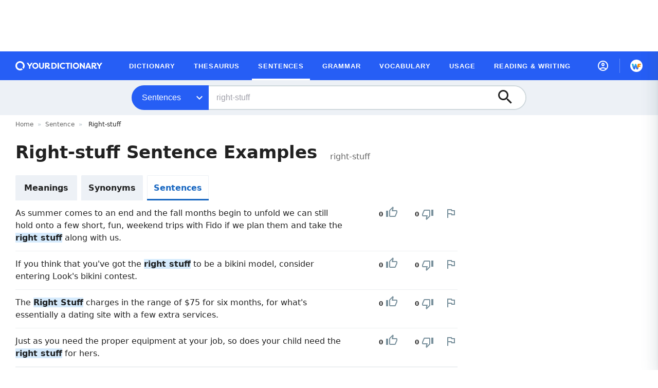

--- FILE ---
content_type: text/html; charset=utf-8
request_url: https://sentence.yourdictionary.com/right-stuff
body_size: 41750
content:
<!doctype html>
<html data-n-head-ssr lang="en" data-n-head="%7B%22lang%22:%7B%22ssr%22:%22en%22%7D%7D">
  <head >
    <meta data-n-head="ssr" charset="utf-8"><meta data-n-head="ssr" name="viewport" content="width=device-width, initial-scale=1"><meta data-n-head="ssr" data-hid="meta-description" name="description" content="Learn how to use &quot;right-stuff&quot; in a sentence with 4 example sentences on YourDictionary."><title>Examples of &quot;Right-stuff&quot; in a Sentence | YourDictionary.com</title><link data-n-head="ssr" rel="shortcut icon" type="image/png" href="/favicon.png"><link data-n-head="ssr" rel="canonical" href="https://sentence.yourdictionary.com/right-stuff"><script data-n-head="ssr" data-hid="gtm-script">if(!window._gtm_init){window._gtm_init=1;(function(w,n,d,m,e,p){w[d]=(w[d]==1||n[d]=='yes'||n[d]==1||n[m]==1||(w[e]&&w[e][p]&&w[e][p]()))?1:0})(window,navigator,'doNotTrack','msDoNotTrack','external','msTrackingProtectionEnabled');(function(w,d,s,l,x,y){w[x]={};w._gtm_inject=function(i){if(w.doNotTrack||w[x][i])return;w[x][i]=1;w[l]=w[l]||[];w[l].push({'gtm.start':new Date().getTime(),event:'gtm.js'});var f=d.getElementsByTagName(s)[0],j=d.createElement(s);j.async=true;j.src='https://www.googletagmanager.com/gtm.js?id='+i;f.parentNode.insertBefore(j,f);};w[y]('GTM-NJ2D3KV')})(window,document,'script','dataLayer','_gtm_ids','_gtm_inject')}</script><script data-n-head="ssr" data-hid="organization-schema" type="application/ld+json">{"@context":"https://schema.org","@type":"Organization","name":"YourDictionary","url":"https://www.yourdictionary.com/","logo":"https://cdn.yourdictionary.com/images/logo.png","address":{"@type":"PostalAddress","addressLocality":"Vero Beach, FL","postalCode":"32960-4706","streetAddress":"1275 US Highway 1 Unit 2-6084"},"email":"admin@yourdictionary.com","sameAs":["https://www.facebook.com/yourdictionary","https://x.com/YourDictionary","https://www.instagram.com/your_dictionary/","https://www.linkedin.com/showcase/your_dictionary/","https://www.pinterest.com/yourdictionary/","https://www.crunchbase.com/organization/yourdictionary"],"publishingPrinciples":"https://www.yourdictionary.com/about/editorial-policy","parentOrganization":{"@type":"Organization","@id":"https://www.lovetoknowmedia.com/","name":"LoveToKnow Media","url":"https://www.lovetoknowmedia.com/","sameAs":["https://www.linkedin.com/company/lovetoknowmedia/","https://www.instagram.com/lovetoknowmedia/","https://www.facebook.com/lovetoknowmedia/about","https://x.com/lovetoknowmedia","https://www.crunchbase.com/organization/lovetoknow-corp"],"logo":{"@type":"ImageObject","url":"https://www.lovetoknowmedia.com/wp-content/uploads/2021/05/LTK_MEDIA_Logo-2.png"},"address":{"@type":"PostalAddress","addressLocality":"Vero Beach, FL","postalCode":"32960-4706","streetAddress":"1275 US Highway 1 Unit 2-6084"}}}</script><script data-n-head="ssr" data-hid="sitelinks-search-box" type="application/ld+json">{"@context":"https://schema.org/","@type":"WebSite","url":"https://sentence.yourdictionary.com","potentialAction":{"@type":"SearchAction","target":{"@type":"EntryPoint","urlTemplate":"https://sentence.yourdictionary.com/search/result?q={search_term_string}"},"query-input":"required name=search_term_string"}}</script><script data-n-head="ssr" src="/scripts/connatix-head.js"></script><script data-n-head="ssr" data-hid="the-breadcrumbs" type="application/ld+json">{"@context":"https://schema.org/","@type":"BreadcrumbList","itemListElement":[{"@type":"ListItem","position":1,"name":"Home","item":"https://www.yourdictionary.com/"},{"@type":"ListItem","position":2,"name":"Sentence","item":"https://sentence.yourdictionary.com/"},{"@type":"ListItem","position":3,"name":"Right-stuff"}]}</script><link rel="preload" href="/_nuxt/20a25f3.js" as="script"><link rel="preload" href="/_nuxt/commons/app.c8f1ab6e923632e7dadd.js" as="script"><link rel="preload" href="/_nuxt/vendors/app.9b5d430c63948493fde4.js" as="script"><link rel="preload" href="/_nuxt/app.c1884b116d7ae032180c.js" as="script"><link rel="preload" href="/_nuxt/components/newsletter.2a3b28b7537221a5fc80.js" as="script"><link rel="preload" href="/_nuxt/38.8f516a77bab958183e8b.js" as="script"><link rel="preload" href="/_nuxt/36.64278b4605e5a1334177.js" as="script"><link rel="preload" href="/_nuxt/37.570c5b380b21ef01a176.js" as="script"><link rel="preload" href="/_nuxt/pages/_slug/index.cee3e92cf71e6384018f.js" as="script"><link rel="preload" href="/_nuxt/vendors/components/sentence-item/components/sentence-thumbs-vote/pages/_slug/index.e08ab4ecb3da5da25f0c.js" as="script"><link rel="preload" href="/_nuxt/vendors/pages/_slug/index/pages/search/result/index.8a9aa53b83f87cea623d.js" as="script"><link rel="preload" href="/_nuxt/components/sentence-item.59fdc3d54944bfa7a4f3.js" as="script"><style data-vue-ssr-id="65b97e00:0 1adb391c:0 3e10e5c7:0 2b490306:0 42746916:0 56ac30fe:0 f1139fe0:0 3675d33b:0 e464f5f4:0 4406c5e0:0 58c94034:0 5295eadc:0 74e7d5d1:0 506d9d61:0 7f7958e3:0 1fdc6454:0 5b2cf455:0 18495253:0 0d0789ed:0 c95a6f2e:0 5f9959dc:0">/*! tailwindcss v2.2.19 | MIT License | https://tailwindcss.com*/

/*! modern-normalize v1.1.0 | MIT License | https://github.com/sindresorhus/modern-normalize */

/*
Document
========
*/

/**
Use a better box model (opinionated).
*/

*,
::before,
::after {
  -webkit-box-sizing: border-box;
     -moz-box-sizing: border-box;
          box-sizing: border-box;
}

/**
Use a more readable tab size (opinionated).
*/

html {
  -moz-tab-size: 4;
  -o-tab-size: 4;
     tab-size: 4;
}

/**
1. Correct the line height in all browsers.
2. Prevent adjustments of font size after orientation changes in iOS.
*/

html {
  line-height: 1.15; /* 1 */
  -webkit-text-size-adjust: 100%; /* 2 */
}

/*
Sections
========
*/

/**
Remove the margin in all browsers.
*/

body {
  margin: 0;
}

/**
Improve consistency of default fonts in all browsers. (https://github.com/sindresorhus/modern-normalize/issues/3)
*/

body {
  font-family:
		system-ui,
		-apple-system, /* Firefox supports this but not yet `system-ui` */
		'Segoe UI',
		Roboto,
		Helvetica,
		Arial,
		sans-serif,
		'Apple Color Emoji',
		'Segoe UI Emoji';
}

/*
Grouping content
================
*/

/**
1. Add the correct height in Firefox.
2. Correct the inheritance of border color in Firefox. (https://bugzilla.mozilla.org/show_bug.cgi?id=190655)
*/

hr {
  height: 0; /* 1 */
  color: inherit; /* 2 */
}

/*
Text-level semantics
====================
*/

/**
Add the correct text decoration in Chrome, Edge, and Safari.
*/

abbr[title] {
  -webkit-text-decoration: underline dotted;
          text-decoration: underline dotted;
}

/**
Add the correct font weight in Edge and Safari.
*/

b,
strong {
  font-weight: bolder;
}

/**
1. Improve consistency of default fonts in all browsers. (https://github.com/sindresorhus/modern-normalize/issues/3)
2. Correct the odd 'em' font sizing in all browsers.
*/

code,
kbd,
samp,
pre {
  font-family:
		ui-monospace,
		SFMono-Regular,
		Consolas,
		'Liberation Mono',
		Menlo,
		monospace; /* 1 */
  font-size: 1em; /* 2 */
}

/**
Add the correct font size in all browsers.
*/

small {
  font-size: 80%;
}

/**
Prevent 'sub' and 'sup' elements from affecting the line height in all browsers.
*/

sub,
sup {
  font-size: 75%;
  line-height: 0;
  position: relative;
  vertical-align: baseline;
}

sub {
  bottom: -0.25em;
}

sup {
  top: -0.5em;
}

/*
Tabular data
============
*/

/**
1. Remove text indentation from table contents in Chrome and Safari. (https://bugs.chromium.org/p/chromium/issues/detail?id=999088, https://bugs.webkit.org/show_bug.cgi?id=201297)
2. Correct table border color inheritance in all Chrome and Safari. (https://bugs.chromium.org/p/chromium/issues/detail?id=935729, https://bugs.webkit.org/show_bug.cgi?id=195016)
*/

table {
  text-indent: 0; /* 1 */
  border-color: inherit; /* 2 */
}

/*
Forms
=====
*/

/**
1. Change the font styles in all browsers.
2. Remove the margin in Firefox and Safari.
*/

button,
input,
optgroup,
select,
textarea {
  font-family: inherit; /* 1 */
  font-size: 100%; /* 1 */
  line-height: 1.15; /* 1 */
  margin: 0; /* 2 */
}

/**
Remove the inheritance of text transform in Edge and Firefox.
1. Remove the inheritance of text transform in Firefox.
*/

button,
select { /* 1 */
  text-transform: none;
}

/**
Correct the inability to style clickable types in iOS and Safari.
*/

button,
[type='button'],
[type='reset'],
[type='submit'] {
  -webkit-appearance: button;
}

/**
Remove the inner border and padding in Firefox.
*/

::-moz-focus-inner {
  border-style: none;
  padding: 0;
}

/**
Restore the focus styles unset by the previous rule.
*/

/**
Remove the additional ':invalid' styles in Firefox.
See: https://github.com/mozilla/gecko-dev/blob/2f9eacd9d3d995c937b4251a5557d95d494c9be1/layout/style/res/forms.css#L728-L737
*/

/**
Remove the padding so developers are not caught out when they zero out 'fieldset' elements in all browsers.
*/

legend {
  padding: 0;
}

/**
Add the correct vertical alignment in Chrome and Firefox.
*/

progress {
  vertical-align: baseline;
}

/**
Correct the cursor style of increment and decrement buttons in Safari.
*/

::-webkit-inner-spin-button,
::-webkit-outer-spin-button {
  height: auto;
}

/**
1. Correct the odd appearance in Chrome and Safari.
2. Correct the outline style in Safari.
*/

[type='search'] {
  -webkit-appearance: textfield; /* 1 */
  outline-offset: -2px; /* 2 */
}

/**
Remove the inner padding in Chrome and Safari on macOS.
*/

::-webkit-search-decoration {
  -webkit-appearance: none;
}

/**
1. Correct the inability to style clickable types in iOS and Safari.
2. Change font properties to 'inherit' in Safari.
*/

::-webkit-file-upload-button {
  -webkit-appearance: button; /* 1 */
  font: inherit; /* 2 */
}

/*
Interactive
===========
*/

/*
Add the correct display in Chrome and Safari.
*/

summary {
  display: list-item;
}

/**
 * Manually forked from SUIT CSS Base: https://github.com/suitcss/base
 * A thin layer on top of normalize.css that provides a starting point more
 * suitable for web applications.
 */

/**
 * Removes the default spacing and border for appropriate elements.
 */

blockquote,
dl,
dd,
h1,
h2,
h3,
h4,
h5,
h6,
hr,
figure,
p,
pre {
  margin: 0;
}

button {
  background-color: transparent;
  background-image: none;
}

fieldset {
  margin: 0;
  padding: 0;
}

ol,
ul {
  list-style: none;
  margin: 0;
  padding: 0;
}

/**
 * Tailwind custom reset styles
 */

/**
 * 1. Use the user's configured `sans` font-family (with Tailwind's default
 *    sans-serif font stack as a fallback) as a sane default.
 * 2. Use Tailwind's default "normal" line-height so the user isn't forced
 *    to override it to ensure consistency even when using the default theme.
 */

html {
  font-family: ui-sans-serif, system-ui, -apple-system, BlinkMacSystemFont, "Segoe UI", Roboto, "Helvetica Neue", Arial, "Noto Sans", sans-serif, "Apple Color Emoji", "Segoe UI Emoji", "Segoe UI Symbol", "Noto Color Emoji"; /* 1 */
  line-height: 1.5; /* 2 */
}

/**
 * Inherit font-family and line-height from `html` so users can set them as
 * a class directly on the `html` element.
 */

body {
  font-family: inherit;
  line-height: inherit;
}

/**
 * 1. Prevent padding and border from affecting element width.
 *
 *    We used to set this in the html element and inherit from
 *    the parent element for everything else. This caused issues
 *    in shadow-dom-enhanced elements like <details> where the content
 *    is wrapped by a div with box-sizing set to `content-box`.
 *
 *    https://github.com/mozdevs/cssremedy/issues/4
 *
 *
 * 2. Allow adding a border to an element by just adding a border-width.
 *
 *    By default, the way the browser specifies that an element should have no
 *    border is by setting it's border-style to `none` in the user-agent
 *    stylesheet.
 *
 *    In order to easily add borders to elements by just setting the `border-width`
 *    property, we change the default border-style for all elements to `solid`, and
 *    use border-width to hide them instead. This way our `border` utilities only
 *    need to set the `border-width` property instead of the entire `border`
 *    shorthand, making our border utilities much more straightforward to compose.
 *
 *    https://github.com/tailwindcss/tailwindcss/pull/116
 */

*,
::before,
::after {
  -webkit-box-sizing: border-box;
     -moz-box-sizing: border-box;
          box-sizing: border-box; /* 1 */
  border-width: 0; /* 2 */
  border-style: solid; /* 2 */
  border-color: currentColor; /* 2 */
}

/*
 * Ensure horizontal rules are visible by default
 */

hr {
  border-top-width: 1px;
}

/**
 * Undo the `border-style: none` reset that Normalize applies to images so that
 * our `border-{width}` utilities have the expected effect.
 *
 * The Normalize reset is unnecessary for us since we default the border-width
 * to 0 on all elements.
 *
 * https://github.com/tailwindcss/tailwindcss/issues/362
 */

img {
  border-style: solid;
}

textarea {
  resize: vertical;
}

input::-webkit-input-placeholder, textarea::-webkit-input-placeholder {
  opacity: 1;
  color: #a1a1aa;
}

input::-moz-placeholder, textarea::-moz-placeholder {
  opacity: 1;
  color: #a1a1aa;
}

input:-ms-input-placeholder, textarea:-ms-input-placeholder {
  opacity: 1;
  color: #a1a1aa;
}

input::-ms-input-placeholder, textarea::-ms-input-placeholder {
  opacity: 1;
  color: #a1a1aa;
}

input::placeholder,
textarea::placeholder {
  opacity: 1;
  color: #a1a1aa;
}

button,
[role="button"] {
  cursor: pointer;
}

/**
 * Override legacy focus reset from Normalize with modern Firefox focus styles.
 *
 * This is actually an improvement over the new defaults in Firefox in our testing,
 * as it triggers the better focus styles even for links, which still use a dotted
 * outline in Firefox by default.
 */

table {
  border-collapse: collapse;
}

h1,
h2,
h3,
h4,
h5,
h6 {
  font-size: inherit;
  font-weight: inherit;
}

/**
 * Reset links to optimize for opt-in styling instead of
 * opt-out.
 */

a {
  color: inherit;
  text-decoration: inherit;
}

/**
 * Reset form element properties that are easy to forget to
 * style explicitly so you don't inadvertently introduce
 * styles that deviate from your design system. These styles
 * supplement a partial reset that is already applied by
 * normalize.css.
 */

button,
input,
optgroup,
select,
textarea {
  padding: 0;
  line-height: inherit;
  color: inherit;
}

/**
 * Use the configured 'mono' font family for elements that
 * are expected to be rendered with a monospace font, falling
 * back to the system monospace stack if there is no configured
 * 'mono' font family.
 */

pre,
code,
kbd,
samp {
  font-family: ui-monospace, SFMono-Regular, Menlo, Monaco, Consolas, "Liberation Mono", "Courier New", monospace;
}

/**
 * 1. Make replaced elements `display: block` by default as that's
 *    the behavior you want almost all of the time. Inspired by
 *    CSS Remedy, with `svg` added as well.
 *
 *    https://github.com/mozdevs/cssremedy/issues/14
 * 
 * 2. Add `vertical-align: middle` to align replaced elements more
 *    sensibly by default when overriding `display` by adding a
 *    utility like `inline`.
 *
 *    This can trigger a poorly considered linting error in some
 *    tools but is included by design.
 * 
 *    https://github.com/jensimmons/cssremedy/issues/14#issuecomment-634934210
 */

img,
svg,
video,
canvas,
audio,
iframe,
embed,
object {
  display: block; /* 1 */
  vertical-align: middle; /* 2 */
}

/**
 * Constrain images and videos to the parent width and preserve
 * their intrinsic aspect ratio.
 *
 * https://github.com/mozdevs/cssremedy/issues/14
 */

img,
video {
  max-width: 100%;
  height: auto;
}

/**
 * Ensure the default browser behavior of the `hidden` attribute.
 */

[hidden] {
  display: none;
}

*, ::before, ::after{
  --tw-border-opacity:1;
  border-color:rgba(238, 238, 238, var(--tw-border-opacity));
}

.container{
  width:100%;
  margin-right:auto;
  margin-left:auto;
}

@media (min-width: 768px){
  .container{
    max-width:768px;
  }
}

@media (min-width: 1024px){
  .container{
    max-width:1024px;
  }
}

@media (min-width: 1220px){
  .container{
    max-width:1220px;
  }
}

.ui-page--auto{
  color:#212121;
  font-size:1rem;
}

.ui-page--auto h1{
  font-size:2.125rem;
}

.ui-page--auto h2{
  font-size:1.75rem;
}

.ui-page--auto h3{
  font-size:1.375rem;
}

.ui-page--auto h4{
  font-size:1.125rem;
}

.ui-page--auto a{
  font-size:1rem;
}

.ui-page--auto{
  color:#212121;
  font-size:1rem;
}

.ui-page--auto h1{
  font-size:2.125rem;
}

.ui-page--auto h2{
  font-size:1.75rem;
}

.ui-page--auto h3{
  font-size:1.375rem;
}

.ui-page--auto h4{
  font-size:1.125rem;
}

.ui-page--auto a{
  font-size:1rem;
}

.sr-only{
  position:absolute;
  width:1px;
  height:1px;
  padding:0;
  margin:-1px;
  overflow:hidden;
  clip:rect(0, 0, 0, 0);
  white-space:nowrap;
  border-width:0;
}

.pointer-events-none{
  pointer-events:none;
}

.pointer-events-auto{
  pointer-events:auto;
}

.visible{
  visibility:visible;
}

.invisible{
  visibility:hidden;
}

.static{
  position:static;
}

.fixed{
  position:fixed;
}

.absolute{
  position:absolute;
}

.relative{
  position:relative;
}

.sticky{
  position:-webkit-sticky;
  position:sticky;
}

.inset-0{
  top:0;
  right:0;
  bottom:0;
  left:0;
}

.inset-1{
  top:0.25rem;
  right:0.25rem;
  bottom:0.25rem;
  left:0.25rem;
}

.-inset-x-px{
  left:-0.0625rem;
  right:-0.0625rem;
}

.top-0{
  top:0;
}

.top-2{
  top:0.5rem;
}

.top-4{
  top:1rem;
}

.top-9{
  top:2.25rem;
}

.top-0\.25{
  top:0.0625rem;
}

.top-2\.5{
  top:0.625rem;
}

.top-4\.5{
  top:1.125rem;
}

.top-33\.75{
  top:8.4375rem;
}

.-top-12{
  top:-3rem;
}

.top-full{
  top:100%;
}

.right-0{
  right:0;
}

.right-4{
  right:1rem;
}

.right-5{
  right:1.25rem;
}

.-right-20{
  right:-5rem;
}

.-right-0\.5{
  right:-0.125rem;
}

.bottom-0{
  bottom:0;
}

.-bottom-2{
  bottom:-0.5rem;
}

.left-0{
  left:0;
}

.left-0\.25{
  left:0.0625rem;
}

.left-0\.5{
  left:0.125rem;
}

.-left-0\.5{
  left:-0.125rem;
}

.z-1{
  z-index:1;
}

.z-9{
  z-index:9;
}

.z-10{
  z-index:10;
}

.z-100{
  z-index:100;
}

.z-200{
  z-index:200;
}

.z-400{
  z-index:400;
}

.z-700{
  z-index:700;
}

.z-900{
  z-index:900;
}

.m-0{
  margin:0;
}

.m-1{
  margin:0.25rem;
}

.m-auto{
  margin:auto;
}

.m-1\.5{
  margin:0.375rem;
}

.mx-0{
  margin-left:0;
  margin-right:0;
}

.mx-2{
  margin-left:0.5rem;
  margin-right:0.5rem;
}

.mx-4{
  margin-left:1rem;
  margin-right:1rem;
}

.mx-7{
  margin-left:1.75rem;
  margin-right:1.75rem;
}

.mx-auto{
  margin-left:auto;
  margin-right:auto;
}

.mx-2\.5{
  margin-left:0.625rem;
  margin-right:0.625rem;
}

.my-0{
  margin-top:0;
  margin-bottom:0;
}

.my-1{
  margin-top:0.25rem;
  margin-bottom:0.25rem;
}

.my-2{
  margin-top:0.5rem;
  margin-bottom:0.5rem;
}

.my-6{
  margin-top:1.5rem;
  margin-bottom:1.5rem;
}

.my-8{
  margin-top:2rem;
  margin-bottom:2rem;
}

.my-10{
  margin-top:2.5rem;
  margin-bottom:2.5rem;
}

.my-auto{
  margin-top:auto;
  margin-bottom:auto;
}

.-my-0\.5{
  margin-top:-0.125rem;
  margin-bottom:-0.125rem;
}

.odd\:my-10:nth-child(odd){
  margin-top:2.5rem;
  margin-bottom:2.5rem;
}

.even\:mx-1:nth-child(even){
  margin-left:0.25rem;
  margin-right:0.25rem;
}

.even\:mx-1\.5:nth-child(even){
  margin-left:0.375rem;
  margin-right:0.375rem;
}

.even\:my-5:nth-child(even){
  margin-top:1.25rem;
  margin-bottom:1.25rem;
}

.mt-0{
  margin-top:0;
}

.mt-1{
  margin-top:0.25rem;
}

.mt-2{
  margin-top:0.5rem;
}

.mt-3{
  margin-top:0.75rem;
}

.mt-4{
  margin-top:1rem;
}

.mt-5{
  margin-top:1.25rem;
}

.mt-6{
  margin-top:1.5rem;
}

.mt-7{
  margin-top:1.75rem;
}

.mt-8{
  margin-top:2rem;
}

.mt-10{
  margin-top:2.5rem;
}

.mt-0\.25{
  margin-top:0.0625rem;
}

.mt-0\.5{
  margin-top:0.125rem;
}

.mt-2\.5{
  margin-top:0.625rem;
}

.mt-3\.75{
  margin-top:0.9375rem;
}

.mt-5\.5{
  margin-top:1.375rem;
}

.mr-0{
  margin-right:0;
}

.mr-1{
  margin-right:0.25rem;
}

.mr-2{
  margin-right:0.5rem;
}

.mr-3{
  margin-right:0.75rem;
}

.mr-4{
  margin-right:1rem;
}

.mr-2\.5{
  margin-right:0.625rem;
}

.mr-3\.75{
  margin-right:0.9375rem;
}

.mr-4\.5{
  margin-right:1.125rem;
}

.mb-0{
  margin-bottom:0;
}

.mb-1{
  margin-bottom:0.25rem;
}

.mb-2{
  margin-bottom:0.5rem;
}

.mb-3{
  margin-bottom:0.75rem;
}

.mb-4{
  margin-bottom:1rem;
}

.mb-5{
  margin-bottom:1.25rem;
}

.mb-6{
  margin-bottom:1.5rem;
}

.mb-7{
  margin-bottom:1.75rem;
}

.mb-8{
  margin-bottom:2rem;
}

.mb-50{
  margin-bottom:12.5rem;
}

.mb-1\.25{
  margin-bottom:0.3125rem;
}

.mb-2\.5{
  margin-bottom:0.625rem;
}

.mb-3\.75{
  margin-bottom:0.9375rem;
}

.mb-7\.5{
  margin-bottom:1.875rem;
}

.ml-0{
  margin-left:0;
}

.ml-1{
  margin-left:0.25rem;
}

.ml-2{
  margin-left:0.5rem;
}

.ml-3{
  margin-left:0.75rem;
}

.ml-4{
  margin-left:1rem;
}

.ml-5{
  margin-left:1.25rem;
}

.ml-6{
  margin-left:1.5rem;
}

.ml-1\.25{
  margin-left:0.3125rem;
}

.ml-2\.25{
  margin-left:0.5625rem;
}

.-ml-0\.5{
  margin-left:-0.125rem;
}

.box-border{
  -webkit-box-sizing:border-box;
     -moz-box-sizing:border-box;
          box-sizing:border-box;
}

.block{
  display:block;
}

.inline-block{
  display:inline-block;
}

.inline{
  display:inline;
}

.flex{
  display:-webkit-box;
  display:-webkit-flex;
  display:-moz-box;
  display:flex;
}

.inline-flex{
  display:-webkit-inline-box;
  display:-webkit-inline-flex;
  display:-moz-inline-box;
  display:inline-flex;
}

.table{
  display:table;
}

.table-caption{
  display:table-caption;
}

.table-cell{
  display:table-cell;
}

.table-column{
  display:table-column;
}

.table-column-group{
  display:table-column-group;
}

.table-footer-group{
  display:table-footer-group;
}

.table-header-group{
  display:table-header-group;
}

.table-row-group{
  display:table-row-group;
}

.table-row{
  display:table-row;
}

.grid{
  display:grid;
}

.contents{
  display:contents;
}

.list-item{
  display:list-item;
}

.hidden{
  display:none;
}

.h-0{
  height:0;
}

.h-1{
  height:0.25rem;
}

.h-2{
  height:0.5rem;
}

.h-3{
  height:0.75rem;
}

.h-4{
  height:1rem;
}

.h-5{
  height:1.25rem;
}

.h-6{
  height:1.5rem;
}

.h-7{
  height:1.75rem;
}

.h-8{
  height:2rem;
}

.h-9{
  height:2.25rem;
}

.h-10{
  height:2.5rem;
}

.h-12{
  height:3rem;
}

.h-13{
  height:3.25rem;
}

.h-14{
  height:3.5rem;
}

.h-15{
  height:3.75rem;
}

.h-20{
  height:5rem;
}

.h-28{
  height:7rem;
}

.h-0\.25{
  height:0.0625rem;
}

.h-0\.5{
  height:0.125rem;
}

.h-0\.75{
  height:0.1875rem;
}

.h-4\.5{
  height:1.125rem;
}

.h-5\.5{
  height:1.375rem;
}

.h-7\.5{
  height:1.875rem;
}

.h-8\.5{
  height:2.125rem;
}

.h-9\.5{
  height:2.375rem;
}

.h-10\.5{
  height:2.625rem;
}

.h-12\.5{
  height:3.125rem;
}

.h-full{
  height:100%;
}

.h-13\.5{
  height:3.375rem;
}

.h-nav-drawer-menu{
  height:-webkit-calc(100% - 5rem);
  height:-moz-calc(100% - 5rem);
  height:calc(100% - 5rem);
}

.max-h-92\.5{
  max-height:23.125rem;
}

.min-h-340{
  min-height:21.25rem;
}

.w-0{
  width:0;
}

.w-1{
  width:0.25rem;
}

.w-2{
  width:0.5rem;
}

.w-3{
  width:0.75rem;
}

.w-4{
  width:1rem;
}

.w-6{
  width:1.5rem;
}

.w-7{
  width:1.75rem;
}

.w-8{
  width:2rem;
}

.w-9{
  width:2.25rem;
}

.w-10{
  width:2.5rem;
}

.w-12{
  width:3rem;
}

.w-14{
  width:3.5rem;
}

.w-15{
  width:3.75rem;
}

.w-16{
  width:4rem;
}

.w-40{
  width:10rem;
}

.w-44{
  width:11rem;
}

.w-46{
  width:11.5rem;
}

.w-48{
  width:12rem;
}

.w-52{
  width:13rem;
}

.w-55{
  width:13.75rem;
}

.w-56{
  width:14rem;
}

.w-65{
  width:16.25rem;
}

.w-75{
  width:18.75rem;
}

.w-80{
  width:20rem;
}

.w-90{
  width:22.5rem;
}

.w-0\.25{
  width:0.0625rem;
}

.w-4\.5{
  width:1.125rem;
}

.w-7\.5{
  width:1.875rem;
}

.w-8\.5{
  width:2.125rem;
}

.w-9\.5{
  width:2.375rem;
}

.w-10\.5{
  width:2.625rem;
}

.w-12\.5{
  width:3.125rem;
}

.w-1\/2{
  width:50%;
}

.w-full{
  width:100%;
}

.w-8\.25{
  width:2.0625rem;
}

.w-14\.25{
  width:3.575rem;
}

.w-44\.5{
  width:11.125rem;
}

.min-w-0{
  min-width:0px;
}

.max-w-92{
  max-width:92px;
}

.max-w-120{
  max-width:7.5rem;
}

.max-w-136{
  max-width:8.5rem;
}

.max-w-150{
  max-width:9.375rem;
}

.max-w-200{
  max-width:12.5rem;
}

.max-w-450{
  max-width:28.125rem;
}

.max-w-lg{
  max-width:32rem;
}

.max-w-3xl{
  max-width:48rem;
}

.max-w-6\.5xl{
  max-width:76.25rem;
}

.flex-1{
  -webkit-box-flex:1;
  -webkit-flex:1 1 0%;
     -moz-box-flex:1;
          flex:1 1 0%;
}

.flex-auto{
  -webkit-box-flex:1;
  -webkit-flex:1 1 auto;
     -moz-box-flex:1;
          flex:1 1 auto;
}

.flex-shrink-0{
  -webkit-flex-shrink:0;
          flex-shrink:0;
}

.flex-grow{
  -webkit-box-flex:1;
  -webkit-flex-grow:1;
     -moz-box-flex:1;
          flex-grow:1;
}

.origin-center{
  -webkit-transform-origin:center;
     -moz-transform-origin:center;
      -ms-transform-origin:center;
          transform-origin:center;
}

.transform{
  --tw-translate-x:0;
  --tw-translate-y:0;
  --tw-rotate:0;
  --tw-skew-x:0;
  --tw-skew-y:0;
  --tw-scale-x:1;
  --tw-scale-y:1;
  -webkit-transform:translateX(var(--tw-translate-x)) translateY(var(--tw-translate-y)) rotate(var(--tw-rotate)) skewX(var(--tw-skew-x)) skewY(var(--tw-skew-y)) scaleX(var(--tw-scale-x)) scaleY(var(--tw-scale-y));
     -moz-transform:translateX(var(--tw-translate-x)) translateY(var(--tw-translate-y)) rotate(var(--tw-rotate)) skewX(var(--tw-skew-x)) skewY(var(--tw-skew-y)) scaleX(var(--tw-scale-x)) scaleY(var(--tw-scale-y));
      -ms-transform:translateX(var(--tw-translate-x)) translateY(var(--tw-translate-y)) rotate(var(--tw-rotate)) skewX(var(--tw-skew-x)) skewY(var(--tw-skew-y)) scaleX(var(--tw-scale-x)) scaleY(var(--tw-scale-y));
          transform:translateX(var(--tw-translate-x)) translateY(var(--tw-translate-y)) rotate(var(--tw-rotate)) skewX(var(--tw-skew-x)) skewY(var(--tw-skew-y)) scaleX(var(--tw-scale-x)) scaleY(var(--tw-scale-y));
}

.translate-x-0{
  --tw-translate-x:0;
}

.translate-x-32{
  --tw-translate-x:8rem;
}

.translate-x-32\.5{
  --tw-translate-x:8.125rem;
}

.translate-x-full{
  --tw-translate-x:100%;
}

.translate-y-0{
  --tw-translate-y:0;
}

.translate-y-12{
  --tw-translate-y:3rem;
}

.translate-y-0\.5{
  --tw-translate-y:0.125rem;
}

.translate-y-12\.5{
  --tw-translate-y:3.125rem;
}

.-translate-y-4{
  --tw-translate-y:-1rem;
}

.-translate-y-16{
  --tw-translate-y:-4rem;
}

.-translate-y-20{
  --tw-translate-y:-5rem;
}

.-translate-y-0\.5{
  --tw-translate-y:-0.125rem;
}

.rotate-180{
  --tw-rotate:180deg;
}

.-rotate-90{
  --tw-rotate:-90deg;
}

@-webkit-keyframes spin{
  to{
    -webkit-transform:rotate(360deg);
            transform:rotate(360deg);
  }
}

@-moz-keyframes spin{
  to{
    -moz-transform:rotate(360deg);
         transform:rotate(360deg);
  }
}

@keyframes spin{
  to{
    -webkit-transform:rotate(360deg);
       -moz-transform:rotate(360deg);
            transform:rotate(360deg);
  }
}

@-webkit-keyframes ping{
  75%, 100%{
    -webkit-transform:scale(2);
            transform:scale(2);
    opacity:0;
  }
}

@-moz-keyframes ping{
  75%, 100%{
    -moz-transform:scale(2);
         transform:scale(2);
    opacity:0;
  }
}

@keyframes ping{
  75%, 100%{
    -webkit-transform:scale(2);
       -moz-transform:scale(2);
            transform:scale(2);
    opacity:0;
  }
}

@-webkit-keyframes pulse{
  50%{
    opacity:.5;
  }
}

@-moz-keyframes pulse{
  50%{
    opacity:.5;
  }
}

@keyframes pulse{
  50%{
    opacity:.5;
  }
}

@-webkit-keyframes bounce{
  0%, 100%{
    -webkit-transform:translateY(-25%);
            transform:translateY(-25%);
    -webkit-animation-timing-function:cubic-bezier(0.8,0,1,1);
            animation-timing-function:cubic-bezier(0.8,0,1,1);
  }

  50%{
    -webkit-transform:none;
            transform:none;
    -webkit-animation-timing-function:cubic-bezier(0,0,0.2,1);
            animation-timing-function:cubic-bezier(0,0,0.2,1);
  }
}

@-moz-keyframes bounce{
  0%, 100%{
    -moz-transform:translateY(-25%);
         transform:translateY(-25%);
    -moz-animation-timing-function:cubic-bezier(0.8,0,1,1);
         animation-timing-function:cubic-bezier(0.8,0,1,1);
  }

  50%{
    -moz-transform:none;
         transform:none;
    -moz-animation-timing-function:cubic-bezier(0,0,0.2,1);
         animation-timing-function:cubic-bezier(0,0,0.2,1);
  }
}

@keyframes bounce{
  0%, 100%{
    -webkit-transform:translateY(-25%);
       -moz-transform:translateY(-25%);
            transform:translateY(-25%);
    -webkit-animation-timing-function:cubic-bezier(0.8,0,1,1);
       -moz-animation-timing-function:cubic-bezier(0.8,0,1,1);
            animation-timing-function:cubic-bezier(0.8,0,1,1);
  }

  50%{
    -webkit-transform:none;
       -moz-transform:none;
            transform:none;
    -webkit-animation-timing-function:cubic-bezier(0,0,0.2,1);
       -moz-animation-timing-function:cubic-bezier(0,0,0.2,1);
            animation-timing-function:cubic-bezier(0,0,0.2,1);
  }
}

.cursor-pointer{
  cursor:pointer;
}

.resize{
  resize:both;
}

.list-none{
  list-style-type:none;
}

.auto-cols-max{
  grid-auto-columns:-webkit-max-content;
  grid-auto-columns:max-content;
}

.grid-flow-col{
  grid-auto-flow:column;
}

.grid-cols-1{
  grid-template-columns:repeat(1, minmax(0, 1fr));
}

.grid-cols-7{
  grid-template-columns:repeat(7, minmax(0, 1fr));
}

.grid-cols-1fr{
  grid-template-columns:1fr;
}

.flex-row{
  -webkit-box-orient:horizontal;
  -webkit-box-direction:normal;
  -webkit-flex-direction:row;
     -moz-box-orient:horizontal;
     -moz-box-direction:normal;
          flex-direction:row;
}

.flex-col{
  -webkit-box-orient:vertical;
  -webkit-box-direction:normal;
  -webkit-flex-direction:column;
     -moz-box-orient:vertical;
     -moz-box-direction:normal;
          flex-direction:column;
}

.flex-wrap{
  -webkit-flex-wrap:wrap;
          flex-wrap:wrap;
}

.items-start{
  -webkit-box-align:start;
  -webkit-align-items:flex-start;
     -moz-box-align:start;
          align-items:flex-start;
}

.items-end{
  -webkit-box-align:end;
  -webkit-align-items:flex-end;
     -moz-box-align:end;
          align-items:flex-end;
}

.items-center{
  -webkit-box-align:center;
  -webkit-align-items:center;
     -moz-box-align:center;
          align-items:center;
}

.items-stretch{
  -webkit-box-align:stretch;
  -webkit-align-items:stretch;
     -moz-box-align:stretch;
          align-items:stretch;
}

.justify-start{
  -webkit-box-pack:start;
  -webkit-justify-content:flex-start;
     -moz-box-pack:start;
          justify-content:flex-start;
}

.justify-end{
  -webkit-box-pack:end;
  -webkit-justify-content:flex-end;
     -moz-box-pack:end;
          justify-content:flex-end;
}

.justify-center{
  -webkit-box-pack:center;
  -webkit-justify-content:center;
     -moz-box-pack:center;
          justify-content:center;
}

.justify-between{
  -webkit-box-pack:justify;
  -webkit-justify-content:space-between;
     -moz-box-pack:justify;
          justify-content:space-between;
}

.gap-3{
  gap:0.75rem;
}

.gap-4{
  gap:1rem;
}

.gap-6{
  gap:1.5rem;
}

.gap-6\.25{
  gap:1.5625rem;
}

.gap-x-1{
  -webkit-column-gap:0.25rem;
     -moz-column-gap:0.25rem;
          column-gap:0.25rem;
}

.gap-x-2{
  -webkit-column-gap:0.5rem;
     -moz-column-gap:0.5rem;
          column-gap:0.5rem;
}

.gap-x-5{
  -webkit-column-gap:1.25rem;
     -moz-column-gap:1.25rem;
          column-gap:1.25rem;
}

.gap-x-7{
  -webkit-column-gap:1.75rem;
     -moz-column-gap:1.75rem;
          column-gap:1.75rem;
}

.gap-x-1\.75{
  -webkit-column-gap:0.4375rem;
     -moz-column-gap:0.4375rem;
          column-gap:0.4375rem;
}

.gap-y-0{
  row-gap:0;
}

.gap-y-6{
  row-gap:1.5rem;
}

.self-center{
  -webkit-align-self:center;
          align-self:center;
}

.justify-self-end{
  justify-self:end;
}

.overflow-hidden{
  overflow:hidden;
}

.overflow-y-auto{
  overflow-y:auto;
}

.truncate{
  overflow:hidden;
  text-overflow:ellipsis;
  white-space:nowrap;
}

.overflow-ellipsis{
  text-overflow:ellipsis;
}

.whitespace-nowrap{
  white-space:nowrap;
}

.break-words{
  overflow-wrap:break-word;
}

.break-all{
  word-break:break-all;
}

.rounded-2{
  border-radius:0.125rem;
}

.rounded-3{
  border-radius:0.1875rem;
}

.rounded-4{
  border-radius:4px;
}

.rounded-6{
  border-radius:6px;
}

.rounded-12{
  border-radius:12px;
}

.rounded-25{
  border-radius:1.5625rem;
}

.rounded-100{
  border-radius:6.25rem;
}

.rounded-sm{
  border-radius:0.125rem;
}

.rounded{
  border-radius:0.25rem;
}

.rounded-md{
  border-radius:0.375rem;
}

.rounded-circle{
  border-radius:9999px;
}

.rounded-full{
  border-radius:9999px;
}

.rounded-none{
  border-radius:0px;
}

.rounded-3xl{
  border-radius:1.875rem;
}

.rounded-t-sm{
  border-top-left-radius:0.125rem;
  border-top-right-radius:0.125rem;
}

.rounded-r-25{
  border-top-right-radius:1.5625rem;
  border-bottom-right-radius:1.5625rem;
}

.rounded-b-6{
  border-bottom-right-radius:6px;
  border-bottom-left-radius:6px;
}

.rounded-b-25{
  border-bottom-right-radius:1.5625rem;
  border-bottom-left-radius:1.5625rem;
}

.rounded-l-25{
  border-top-left-radius:1.5625rem;
  border-bottom-left-radius:1.5625rem;
}

.last\:rounded-b-25:last-child{
  border-bottom-right-radius:1.5625rem;
  border-bottom-left-radius:1.5625rem;
}

.rounded-tl-25{
  border-top-left-radius:1.5625rem;
}

.rounded-br-none{
  border-bottom-right-radius:0px;
}

.rounded-bl-25{
  border-bottom-left-radius:1.5625rem;
}

.rounded-bl-none{
  border-bottom-left-radius:0px;
}

.border-0{
  border-width:0px;
}

.border-1{
  border-width:0.0625rem;
}

.border-2{
  border-width:2px;
}

.border{
  border-width:1px;
}

.first\:border-0:first-child{
  border-width:0px;
}

.border-t-1{
  border-top-width:0.0625rem;
}

.border-t{
  border-top-width:1px;
}

.border-r{
  border-right-width:1px;
}

.border-b-0{
  border-bottom-width:0px;
}

.border-b-1{
  border-bottom-width:0.0625rem;
}

.border-b{
  border-bottom-width:1px;
}

.border-l-0{
  border-left-width:0px;
}

.border-l-8{
  border-left-width:8px;
}

.last\:border-b-0:last-child{
  border-bottom-width:0px;
}

.last\:border-b-1:last-child{
  border-bottom-width:0.0625rem;
}

.border-dashed{
  border-style:dashed;
}

.border-white{
  --tw-border-opacity:1;
  border-color:rgba(255, 255, 255, var(--tw-border-opacity));
}

.border-black-0{
  --tw-border-opacity:1;
  border-color:rgba(0, 0, 0, var(--tw-border-opacity));
}

.border-black{
  border-color:rgba(0, 0, 0, 0.87);
}

.border-blue-gray-50-0\.3{
  border-color:rgba(207, 216, 220, 0.3);
}

.border-blueGray-50{
  --tw-border-opacity:1;
  border-color:rgba(237, 241, 246, var(--tw-border-opacity));
}

.border-blueGray-100{
  --tw-border-opacity:1;
  border-color:rgba(207, 216, 220, var(--tw-border-opacity));
}

.border-blueGray-200{
  --tw-border-opacity:1;
  border-color:rgba(176, 190, 197, var(--tw-border-opacity));
}

.border-ydr-blue-ribbon{
  --tw-border-opacity:1;
  border-color:rgba(38, 94, 245, var(--tw-border-opacity));
}

.border-ydr-catskill-white{
  --tw-border-opacity:1;
  border-color:rgba(237, 241, 246, var(--tw-border-opacity));
}

.border-ydr-purple{
  --tw-border-opacity:1;
  border-color:rgba(118, 79, 194, var(--tw-border-opacity));
}

.border-white-300{
  border-color:rgb(255, 255, 255, 0.3);
}

.hover\:border-white:hover{
  --tw-border-opacity:1;
  border-color:rgba(255, 255, 255, var(--tw-border-opacity));
}

.hover\:border-gray-200:hover{
  --tw-border-opacity:1;
  border-color:rgba(238, 238, 238, var(--tw-border-opacity));
}

.hover\:border-ydr-blue-ribbon:hover{
  --tw-border-opacity:1;
  border-color:rgba(38, 94, 245, var(--tw-border-opacity));
}

.hover\:border-ydr-purple:hover{
  --tw-border-opacity:1;
  border-color:rgba(118, 79, 194, var(--tw-border-opacity));
}

.hover\:border-ydr-lilac-bush:hover{
  --tw-border-opacity:1;
  border-color:rgba(148, 118, 207, var(--tw-border-opacity));
}

.hover\:border-periwinkle:hover{
  --tw-border-opacity:1;
  border-color:rgba(197, 211, 253, var(--tw-border-opacity));
}

.focus\:border-ydr-purple:focus{
  --tw-border-opacity:1;
  border-color:rgba(118, 79, 194, var(--tw-border-opacity));
}

.bg-transparent{
  background-color:transparent;
}

.bg-white{
  --tw-bg-opacity:1;
  background-color:rgba(255, 255, 255, var(--tw-bg-opacity));
}

.bg-black-400{
  --tw-bg-opacity:1;
  background-color:rgba(189, 189, 189, var(--tw-bg-opacity));
}

.bg-blue-50{
  --tw-bg-opacity:1;
  background-color:rgba(214, 235, 253, var(--tw-bg-opacity));
}

.bg-blue-500{
  --tw-bg-opacity:1;
  background-color:rgba(33, 150, 243, var(--tw-bg-opacity));
}

.bg-blue-700{
  --tw-bg-opacity:1;
  background-color:rgba(25, 118, 210, var(--tw-bg-opacity));
}

.bg-blue-800{
  --tw-bg-opacity:1;
  background-color:rgba(21, 101, 192, var(--tw-bg-opacity));
}

.bg-blueGray-50{
  --tw-bg-opacity:1;
  background-color:rgba(237, 241, 246, var(--tw-bg-opacity));
}

.bg-blueGray-100{
  --tw-bg-opacity:1;
  background-color:rgba(207, 216, 220, var(--tw-bg-opacity));
}

.bg-blueGray-200{
  --tw-bg-opacity:1;
  background-color:rgba(176, 190, 197, var(--tw-bg-opacity));
}

.bg-blueGray-900{
  --tw-bg-opacity:1;
  background-color:rgba(38, 50, 56, var(--tw-bg-opacity));
}

.bg-green-100{
  --tw-bg-opacity:1;
  background-color:rgba(199, 229, 200, var(--tw-bg-opacity));
}

.bg-green-800{
  --tw-bg-opacity:1;
  background-color:rgba(46, 125, 50, var(--tw-bg-opacity));
}

.bg-red-100{
  --tw-bg-opacity:1;
  background-color:rgba(255, 205, 210, var(--tw-bg-opacity));
}

.bg-ydr-blue-ribbon{
  --tw-bg-opacity:1;
  background-color:rgba(38, 94, 245, var(--tw-bg-opacity));
}

.bg-ydr-blue-ribbon2{
  --tw-bg-opacity:1;
  background-color:rgba(12, 69, 233, var(--tw-bg-opacity));
}

.bg-ydr-purple{
  --tw-bg-opacity:1;
  background-color:rgba(118, 79, 194, var(--tw-bg-opacity));
}

.bg-white-lilac{
  --tw-bg-opacity:1;
  background-color:rgba(248, 249, 253, var(--tw-bg-opacity));
}

.bg-outer-space{
  background-color:rgba(38, 50, 56, 0.3);
}

.bg-prelude-0\.8{
  background-color:rgba(209, 193, 234, 0.8);
}

.hover\:bg-transparent:hover{
  background-color:transparent;
}

.hover\:bg-blue-700:hover{
  --tw-bg-opacity:1;
  background-color:rgba(25, 118, 210, var(--tw-bg-opacity));
}

.hover\:bg-blue-gray-50-0\.5:hover{
  --tw-bg-opacity:1;
  background-color:rgba(246, 248, 251, var(--tw-bg-opacity));
}

.hover\:bg-blue-gray-75:hover{
  --tw-bg-opacity:1;
  background-color:rgba(236, 240, 254, var(--tw-bg-opacity));
}

.hover\:bg-blueGray-50:hover{
  --tw-bg-opacity:1;
  background-color:rgba(237, 241, 246, var(--tw-bg-opacity));
}

.hover\:bg-green-500:hover{
  --tw-bg-opacity:1;
  background-color:rgba(76, 175, 80, var(--tw-bg-opacity));
}

.hover\:bg-red-200:hover{
  --tw-bg-opacity:1;
  background-color:rgba(239, 154, 154, var(--tw-bg-opacity));
}

.hover\:bg-ydr-blue-ribbon:hover{
  --tw-bg-opacity:1;
  background-color:rgba(38, 94, 245, var(--tw-bg-opacity));
}

.hover\:bg-ydr-blue-ribbon2:hover{
  --tw-bg-opacity:1;
  background-color:rgba(12, 69, 233, var(--tw-bg-opacity));
}

.hover\:bg-ydr-lilac-bush:hover{
  --tw-bg-opacity:1;
  background-color:rgba(148, 118, 207, var(--tw-bg-opacity));
}

.hover\:bg-ydr-light-purple:hover{
  --tw-bg-opacity:1;
  background-color:rgba(148, 118, 207, var(--tw-bg-opacity));
}

.hover\:bg-hawkes-blue:hover{
  background-color:rgba(236, 240, 254, 0.4);
}

.hover\:bg-ydr-blueberry:hover{
  --tw-bg-opacity:1;
  background-color:rgba(81, 123, 247, var(--tw-bg-opacity));
}

.focus\:bg-ydr-blue-ribbon2:focus{
  --tw-bg-opacity:1;
  background-color:rgba(12, 69, 233, var(--tw-bg-opacity));
}

.focus\:bg-ydr-dark-purple:focus{
  --tw-bg-opacity:1;
  background-color:rgba(102, 62, 182, var(--tw-bg-opacity));
}

.active\:bg-blueGray-50:active{
  --tw-bg-opacity:1;
  background-color:rgba(237, 241, 246, var(--tw-bg-opacity));
}

.bg-gradient-to-l{
  background-image:-webkit-gradient(linear, right top, left top, from(var(--tw-gradient-stops)));
  background-image:-webkit-linear-gradient(right, var(--tw-gradient-stops));
  background-image:-moz-linear-gradient(right, var(--tw-gradient-stops));
  background-image:linear-gradient(to left, var(--tw-gradient-stops));
}

.bg-nav-drawer-pattern{
  background-image:url(/_nuxt/img/nav-drawer-bg.d167b2c.svg);
}

.from-white{
  --tw-gradient-from:#ffffff;
  --tw-gradient-stops:var(--tw-gradient-from), var(--tw-gradient-to, rgba(255, 255, 255, 0));
}

.via-white{
  --tw-gradient-stops:var(--tw-gradient-from), #ffffff, var(--tw-gradient-to, rgba(255, 255, 255, 0));
}

.bg-cover{
  background-size:cover;
}

.bg-contain{
  background-size:contain;
}

.fill-current{
  fill:currentColor;
}

.object-cover{
  -o-object-fit:cover;
     object-fit:cover;
}

.p-0{
  padding:0;
}

.p-1{
  padding:0.25rem;
}

.p-2{
  padding:0.5rem;
}

.p-3{
  padding:0.75rem;
}

.p-4{
  padding:1rem;
}

.p-7{
  padding:1.75rem;
}

.p-2\.5{
  padding:0.625rem;
}

.px-0{
  padding-left:0;
  padding-right:0;
}

.px-1{
  padding-left:0.25rem;
  padding-right:0.25rem;
}

.px-2{
  padding-left:0.5rem;
  padding-right:0.5rem;
}

.px-3{
  padding-left:0.75rem;
  padding-right:0.75rem;
}

.px-4{
  padding-left:1rem;
  padding-right:1rem;
}

.px-5{
  padding-left:1.25rem;
  padding-right:1.25rem;
}

.px-1\.5{
  padding-left:0.375rem;
  padding-right:0.375rem;
}

.px-3\.75{
  padding-left:0.9375rem;
  padding-right:0.9375rem;
}

.px-5\.5{
  padding-left:1.375rem;
  padding-right:1.375rem;
}

.py-0{
  padding-top:0;
  padding-bottom:0;
}

.py-1{
  padding-top:0.25rem;
  padding-bottom:0.25rem;
}

.py-2{
  padding-top:0.5rem;
  padding-bottom:0.5rem;
}

.py-3{
  padding-top:0.75rem;
  padding-bottom:0.75rem;
}

.py-6{
  padding-top:1.5rem;
  padding-bottom:1.5rem;
}

.py-10{
  padding-top:2.5rem;
  padding-bottom:2.5rem;
}

.py-0\.5{
  padding-top:0.125rem;
  padding-bottom:0.125rem;
}

.py-1\.25{
  padding-top:0.3125rem;
  padding-bottom:0.3125rem;
}

.py-2\.25{
  padding-top:0.5625rem;
  padding-bottom:0.5625rem;
}

.py-2\.5{
  padding-top:0.625rem;
  padding-bottom:0.625rem;
}

.py-3\.25{
  padding-top:0.8125rem;
  padding-bottom:0.8125rem;
}

.pt-1{
  padding-top:0.25rem;
}

.pt-3{
  padding-top:0.75rem;
}

.pt-6{
  padding-top:1.5rem;
}

.pt-8{
  padding-top:2rem;
}

.pt-10{
  padding-top:2.5rem;
}

.pt-11{
  padding-top:2.75rem;
}

.pt-15{
  padding-top:3.75rem;
}

.pt-25{
  padding-top:6.25rem;
}

.pt-11\.5{
  padding-top:2.875rem;
}

.pr-1{
  padding-right:0.25rem;
}

.pr-2{
  padding-right:0.5rem;
}

.pr-3{
  padding-right:0.75rem;
}

.pr-4{
  padding-right:1rem;
}

.pr-5{
  padding-right:1.25rem;
}

.pb-3{
  padding-bottom:0.75rem;
}

.pb-4{
  padding-bottom:1rem;
}

.pb-5{
  padding-bottom:1.25rem;
}

.pb-6{
  padding-bottom:1.5rem;
}

.pb-7{
  padding-bottom:1.75rem;
}

.pb-8{
  padding-bottom:2rem;
}

.pb-10{
  padding-bottom:2.5rem;
}

.pb-24{
  padding-bottom:6rem;
}

.pb-5\.5{
  padding-bottom:1.375rem;
}

.pl-0{
  padding-left:0;
}

.pl-2{
  padding-left:0.5rem;
}

.pl-3{
  padding-left:0.75rem;
}

.pl-4{
  padding-left:1rem;
}

.pl-5{
  padding-left:1.25rem;
}

.pl-7{
  padding-left:1.75rem;
}

.pl-2\.5{
  padding-left:0.625rem;
}

.pl-3\.75{
  padding-left:0.9375rem;
}

.text-left{
  text-align:left;
}

.text-center{
  text-align:center;
}

.text-right{
  text-align:right;
}

.align-middle{
  vertical-align:middle;
}

.font-helvetica{
  font-family:HelveticaNeue, Helvetica Neue, Helvetica, Segoe UI, Arial, sans-serif;
}

.text-xs{
  font-size:0.75rem;
  line-height:1rem;
}

.text-sm{
  font-size:0.875rem;
  line-height:1.25rem;
}

.text-base{
  font-size:1rem;
  line-height:1.5rem;
}

.text-lg{
  font-size:1.125rem;
  line-height:1.75rem;
}

.text-xl{
  font-size:1.25rem;
  line-height:1.75rem;
}

.text-2xl{
  font-size:1.5rem;
  line-height:2rem;
}

.text-3xl{
  font-size:1.875rem;
  line-height:2.25rem;
}

.text-4xl{
  font-size:2.25rem;
  line-height:2.5rem;
}

.text-xsm{
  font-size:0.8125rem;
}

.text-xbase{
  font-size:0.9375rem;
}

.text-1\.5xl{
  font-size:1.375rem;
}

.text-2\.66xl{
  font-size:1.75rem;
}

.font-normal{
  font-weight:400;
}

.font-semibold{
  font-weight:600;
}

.font-bold{
  font-weight:700;
}

.uppercase{
  text-transform:uppercase;
}

.lowercase{
  text-transform:lowercase;
}

.capitalize{
  text-transform:capitalize;
}

.not-italic{
  font-style:normal;
}

.leading-4{
  line-height:1rem;
}

.leading-5{
  line-height:1.25rem;
}

.leading-6{
  line-height:1.5rem;
}

.leading-none{
  line-height:1;
}

.leading-5\.5{
  line-height:1.375rem;
}

.leading-6\.5{
  line-height:1.625rem;
}

.leading-4\.5{
  line-height:1.125rem;
}

.tracking-0{
  letter-spacing:0px;
}

.tracking-normal{
  letter-spacing:0em;
}

.tracking-widest{
  letter-spacing:0.1em;
}

.tracking-0\.25{
  letter-spacing:0.0625rem;
}

.tracking-px{
  letter-spacing:0.0625rem;
}

.text-white{
  --tw-text-opacity:1;
  color:rgba(255, 255, 255, var(--tw-text-opacity));
}

.text-black-0{
  --tw-text-opacity:1;
  color:rgba(0, 0, 0, var(--tw-text-opacity));
}

.text-black{
  color:rgba(0, 0, 0, 0.87);
}

.text-blue-700{
  --tw-text-opacity:1;
  color:rgba(25, 118, 210, var(--tw-text-opacity));
}

.text-blue-800{
  --tw-text-opacity:1;
  color:rgba(21, 101, 192, var(--tw-text-opacity));
}

.text-blueGray-200{
  --tw-text-opacity:1;
  color:rgba(176, 190, 197, var(--tw-text-opacity));
}

.text-blueGray-400{
  --tw-text-opacity:1;
  color:rgba(120, 144, 156, var(--tw-text-opacity));
}

.text-gray-900{
  --tw-text-opacity:1;
  color:rgba(17, 24, 39, var(--tw-text-opacity));
}

.text-gray{
  --tw-text-opacity:1;
  color:rgba(102, 102, 102, var(--tw-text-opacity));
}

.text-green-500{
  --tw-text-opacity:1;
  color:rgba(76, 175, 80, var(--tw-text-opacity));
}

.text-red-500{
  --tw-text-opacity:1;
  color:rgba(244, 67, 54, var(--tw-text-opacity));
}

.text-red-900{
  --tw-text-opacity:1;
  color:rgba(175, 27, 27, var(--tw-text-opacity));
}

.text-ydr-blue-ribbon{
  --tw-text-opacity:1;
  color:rgba(38, 94, 245, var(--tw-text-opacity));
}

.text-ydr-gray-600{
  color:rgba(0, 0, 0, 0.6);
}

.text-ydr-purple{
  --tw-text-opacity:1;
  color:rgba(118, 79, 194, var(--tw-text-opacity));
}

.last\:text-black:last-child{
  color:rgba(0, 0, 0, 0.87);
}

.visited\:text-purple:visited{
  --tw-text-opacity:1;
  color:rgba(102, 0, 153, var(--tw-text-opacity));
}

.group:hover .group-hover\:text-black{
  color:rgba(0, 0, 0, 0.87);
}

.group:hover .group-hover\:text-gray-disabled{
  --tw-text-opacity:1;
  color:rgba(158, 158, 158, var(--tw-text-opacity));
}

.group:hover .group-hover\:text-green-500{
  --tw-text-opacity:1;
  color:rgba(76, 175, 80, var(--tw-text-opacity));
}

.group:hover .group-hover\:text-orange-500{
  --tw-text-opacity:1;
  color:rgba(255, 152, 0, var(--tw-text-opacity));
}

.group:focus .group-focus\:text-black{
  color:rgba(0, 0, 0, 0.87);
}

.group:focus .group-focus\:text-gray-disabled{
  --tw-text-opacity:1;
  color:rgba(158, 158, 158, var(--tw-text-opacity));
}

.hover\:text-white:hover{
  --tw-text-opacity:1;
  color:rgba(255, 255, 255, var(--tw-text-opacity));
}

.hover\:text-black:hover{
  color:rgba(0, 0, 0, 0.87);
}

.hover\:text-blue-600:hover{
  --tw-text-opacity:1;
  color:rgba(30, 136, 229, var(--tw-text-opacity));
}

.hover\:text-blue-700:hover{
  --tw-text-opacity:1;
  color:rgba(25, 118, 210, var(--tw-text-opacity));
}

.hover\:text-blue-800:hover{
  --tw-text-opacity:1;
  color:rgba(21, 101, 192, var(--tw-text-opacity));
}

.hover\:text-blue-900:hover{
  --tw-text-opacity:1;
  color:rgba(13, 71, 161, var(--tw-text-opacity));
}

.hover\:text-blue:hover{
  --tw-text-opacity:1;
  color:rgba(21, 101, 192, var(--tw-text-opacity));
}

.hover\:text-blueGray-600:hover{
  --tw-text-opacity:1;
  color:rgba(84, 110, 122, var(--tw-text-opacity));
}

.hover\:text-gray-900:hover{
  --tw-text-opacity:1;
  color:rgba(17, 24, 39, var(--tw-text-opacity));
}

.hover\:text-green-500:hover{
  --tw-text-opacity:1;
  color:rgba(76, 175, 80, var(--tw-text-opacity));
}

.hover\:text-orange:hover{
  --tw-text-opacity:1;
  color:rgba(255, 152, 0, var(--tw-text-opacity));
}

.hover\:text-linkedin-blue:hover{
  --tw-text-opacity:1;
  color:rgba(10, 102, 194, var(--tw-text-opacity));
}

.hover\:text-fb-blue:hover{
  --tw-text-opacity:1;
  color:rgba(24, 119, 242, var(--tw-text-opacity));
}

.hover\:text-ydr-blue-ribbon:hover{
  --tw-text-opacity:1;
  color:rgba(38, 94, 245, var(--tw-text-opacity));
}

.hover\:text-ydr-dark-blue:hover{
  --tw-text-opacity:1;
  color:rgba(8, 59, 195, var(--tw-text-opacity));
}

.hover\:text-ydr-purple:hover{
  --tw-text-opacity:1;
  color:rgba(118, 79, 194, var(--tw-text-opacity));
}

.focus\:text-blue-600:focus{
  --tw-text-opacity:1;
  color:rgba(30, 136, 229, var(--tw-text-opacity));
}

.focus\:text-blue-700:focus{
  --tw-text-opacity:1;
  color:rgba(25, 118, 210, var(--tw-text-opacity));
}

.focus\:text-blueGray-600:focus{
  --tw-text-opacity:1;
  color:rgba(84, 110, 122, var(--tw-text-opacity));
}

.focus\:text-gray-900:focus{
  --tw-text-opacity:1;
  color:rgba(17, 24, 39, var(--tw-text-opacity));
}

.focus\:text-green-500:focus{
  --tw-text-opacity:1;
  color:rgba(76, 175, 80, var(--tw-text-opacity));
}

.focus\:text-orange:focus{
  --tw-text-opacity:1;
  color:rgba(255, 152, 0, var(--tw-text-opacity));
}

.focus\:text-linkedin-blue:focus{
  --tw-text-opacity:1;
  color:rgba(10, 102, 194, var(--tw-text-opacity));
}

.focus\:text-fb-blue:focus{
  --tw-text-opacity:1;
  color:rgba(24, 119, 242, var(--tw-text-opacity));
}

.focus\:text-ydr-blue-ribbon:focus{
  --tw-text-opacity:1;
  color:rgba(38, 94, 245, var(--tw-text-opacity));
}

.focus\:text-ydr-blue-ribbon2:focus{
  --tw-text-opacity:1;
  color:rgba(12, 69, 233, var(--tw-text-opacity));
}

.active\:text-black-800:active{
  --tw-text-opacity:1;
  color:rgba(66, 66, 66, var(--tw-text-opacity));
}

.active\:text-blue-800:active{
  --tw-text-opacity:1;
  color:rgba(21, 101, 192, var(--tw-text-opacity));
}

.active\:text-blue-900:active{
  --tw-text-opacity:1;
  color:rgba(13, 71, 161, var(--tw-text-opacity));
}

.active\:text-green-500:active{
  --tw-text-opacity:1;
  color:rgba(76, 175, 80, var(--tw-text-opacity));
}

.active\:text-red:active{
  --tw-text-opacity:1;
  color:rgba(175, 27, 27, var(--tw-text-opacity));
}

.active\:text-ydr-dark-blue:active{
  --tw-text-opacity:1;
  color:rgba(8, 59, 195, var(--tw-text-opacity));
}

.underline{
  text-decoration:underline;
}

.no-underline{
  text-decoration:none;
}

.group:hover .group-hover\:underline{
  text-decoration:underline;
}

.hover\:underline:hover{
  text-decoration:underline;
}

.focus\:underline:focus{
  text-decoration:underline;
}

.placeholder-gray-disabled::-webkit-input-placeholder{
  color:9e9e9e;
}

.placeholder-gray-disabled::-moz-placeholder{
  color:9e9e9e;
}

.placeholder-gray-disabled:-ms-input-placeholder{
  color:9e9e9e;
}

.placeholder-gray-disabled::-ms-input-placeholder{
  color:9e9e9e;
}

.placeholder-gray-disabled::placeholder{
  color:9e9e9e;
}

.opacity-0{
  opacity:0;
}

.opacity-30{
  opacity:0.3;
}

*, ::before, ::after{
  --tw-shadow:0 0 #0000;
}

.shadow-2{
  --tw-shadow:0px 2px 2px 0px rgba(84, 110, 122, 0.06), 0px 3px 1px -2px rgba(84, 110, 122, 0.12), 0px 1px 5px 0px rgba(84, 110, 122, 0.2);
  -webkit-box-shadow:var(--tw-ring-offset-shadow, 0 0 #0000), var(--tw-ring-shadow, 0 0 #0000), var(--tw-shadow);
          box-shadow:var(--tw-ring-offset-shadow, 0 0 #0000), var(--tw-ring-shadow, 0 0 #0000), var(--tw-shadow);
}

.shadow-4{
  --tw-shadow:0px 4px 5px 0px rgba(84, 110, 122, 0.06), 0px 1px 10px 0px rgba(84, 110, 122, 0.12), 0px 2px 4px -1px rgba(84, 110, 122, 0.2);
  -webkit-box-shadow:var(--tw-ring-offset-shadow, 0 0 #0000), var(--tw-ring-shadow, 0 0 #0000), var(--tw-shadow);
          box-shadow:var(--tw-ring-offset-shadow, 0 0 #0000), var(--tw-ring-shadow, 0 0 #0000), var(--tw-shadow);
}

.shadow-8{
  --tw-shadow:0px 8px 10px 1px rgba(84, 110, 122, 0.06), 0px 3px 14px 2px rgba(84, 110, 122, 0.12), 0px 5px 5px -3px rgba(84, 110, 122, 0.2);
  -webkit-box-shadow:var(--tw-ring-offset-shadow, 0 0 #0000), var(--tw-ring-shadow, 0 0 #0000), var(--tw-shadow);
          box-shadow:var(--tw-ring-offset-shadow, 0 0 #0000), var(--tw-ring-shadow, 0 0 #0000), var(--tw-shadow);
}

.shadow{
  --tw-shadow:0 3px 4px 0 rgba(84, 110, 122, 0.03), 0 3px 2px -2px rgba(84, 110, 122, 0.06), 0 1px 8px 0 rgba(84, 110, 122, 0.1);
  -webkit-box-shadow:var(--tw-ring-offset-shadow, 0 0 #0000), var(--tw-ring-shadow, 0 0 #0000), var(--tw-shadow);
          box-shadow:var(--tw-ring-offset-shadow, 0 0 #0000), var(--tw-ring-shadow, 0 0 #0000), var(--tw-shadow);
}

.shadow-menu{
  --tw-shadow:0 8px 10px 1px rgba(84, 110, 122, 0.06), 0 3px 14px 2px rgba(84, 110, 122, 0.12), 0 5px 5px -3px rgba(84, 110, 122, 0.2);
  -webkit-box-shadow:var(--tw-ring-offset-shadow, 0 0 #0000), var(--tw-ring-shadow, 0 0 #0000), var(--tw-shadow);
          box-shadow:var(--tw-ring-offset-shadow, 0 0 #0000), var(--tw-ring-shadow, 0 0 #0000), var(--tw-shadow);
}

.shadow-nav-drawer{
  --tw-shadow:0 16px 24px 2px rgba(84, 110, 122, 0.06), 0 6px 30px 5px rgba(84, 110, 122, 0.12), 0 8px 10px -5px rgba(84, 110, 122, 0.2);
  -webkit-box-shadow:var(--tw-ring-offset-shadow, 0 0 #0000), var(--tw-ring-shadow, 0 0 #0000), var(--tw-shadow);
          box-shadow:var(--tw-ring-offset-shadow, 0 0 #0000), var(--tw-ring-shadow, 0 0 #0000), var(--tw-shadow);
}

.shadow-filter{
  --tw-shadow:0px 2px 2px 0px rgba(84, 110, 122, 0.06), 0px 2px 3px 0px rgba(84, 110, 122, 0.03), 0px 5px 6px -1px rgba(84, 110, 122, 0.15);
  -webkit-box-shadow:var(--tw-ring-offset-shadow, 0 0 #0000), var(--tw-ring-shadow, 0 0 #0000), var(--tw-shadow);
          box-shadow:var(--tw-ring-offset-shadow, 0 0 #0000), var(--tw-ring-shadow, 0 0 #0000), var(--tw-shadow);
}

.shadow-inner-8{
  --tw-shadow:inset 0px 8px 10px 1px rgba(84, 110, 122, 0.06), 0px 3px 14px 2px rgba(84, 110, 122, 0.12), 0px 5px 5px -3px rgba(84, 110, 122, 0.2);
  -webkit-box-shadow:var(--tw-ring-offset-shadow, 0 0 #0000), var(--tw-ring-shadow, 0 0 #0000), var(--tw-shadow);
          box-shadow:var(--tw-ring-offset-shadow, 0 0 #0000), var(--tw-ring-shadow, 0 0 #0000), var(--tw-shadow);
}

.hover\:shadow-8:hover{
  --tw-shadow:0px 8px 10px 1px rgba(84, 110, 122, 0.06), 0px 3px 14px 2px rgba(84, 110, 122, 0.12), 0px 5px 5px -3px rgba(84, 110, 122, 0.2);
  -webkit-box-shadow:var(--tw-ring-offset-shadow, 0 0 #0000), var(--tw-ring-shadow, 0 0 #0000), var(--tw-shadow);
          box-shadow:var(--tw-ring-offset-shadow, 0 0 #0000), var(--tw-ring-shadow, 0 0 #0000), var(--tw-shadow);
}

.outline-none{
  outline:2px solid transparent;
  outline-offset:2px;
}

.focus\:outline-none:focus{
  outline:2px solid transparent;
  outline-offset:2px;
}

.active\:outline-none:active{
  outline:2px solid transparent;
  outline-offset:2px;
}

*, ::before, ::after{
  --tw-ring-inset:var(--tw-empty,/*!*/ /*!*/);
  --tw-ring-offset-width:0px;
  --tw-ring-offset-color:#fff;
  --tw-ring-color:rgba(33, 150, 243, 0.5);
  --tw-ring-offset-shadow:0 0 #0000;
  --tw-ring-shadow:0 0 #0000;
}

.filter{
  --tw-blur:var(--tw-empty,/*!*/ /*!*/);
  --tw-brightness:var(--tw-empty,/*!*/ /*!*/);
  --tw-contrast:var(--tw-empty,/*!*/ /*!*/);
  --tw-grayscale:var(--tw-empty,/*!*/ /*!*/);
  --tw-hue-rotate:var(--tw-empty,/*!*/ /*!*/);
  --tw-invert:var(--tw-empty,/*!*/ /*!*/);
  --tw-saturate:var(--tw-empty,/*!*/ /*!*/);
  --tw-sepia:var(--tw-empty,/*!*/ /*!*/);
  --tw-drop-shadow:var(--tw-empty,/*!*/ /*!*/);
  -webkit-filter:var(--tw-blur) var(--tw-brightness) var(--tw-contrast) var(--tw-grayscale) var(--tw-hue-rotate) var(--tw-invert) var(--tw-saturate) var(--tw-sepia) var(--tw-drop-shadow);
          filter:var(--tw-blur) var(--tw-brightness) var(--tw-contrast) var(--tw-grayscale) var(--tw-hue-rotate) var(--tw-invert) var(--tw-saturate) var(--tw-sepia) var(--tw-drop-shadow);
}

.blur{
  --tw-blur:blur(8px);
}

.transition{
  -webkit-transition-property:background-color, border-color, color, fill, stroke, opacity, -webkit-box-shadow, -webkit-transform, -webkit-filter, -webkit-backdrop-filter;
  transition-property:background-color, border-color, color, fill, stroke, opacity, -webkit-box-shadow, -webkit-transform, -webkit-filter, -webkit-backdrop-filter;
  -moz-transition-property:background-color, border-color, color, fill, stroke, opacity, box-shadow, transform, filter, backdrop-filter, -moz-transform;
  transition-property:background-color, border-color, color, fill, stroke, opacity, box-shadow, transform, filter, backdrop-filter;
  transition-property:background-color, border-color, color, fill, stroke, opacity, box-shadow, transform, filter, backdrop-filter, -webkit-box-shadow, -webkit-transform, -moz-transform, -webkit-filter, -webkit-backdrop-filter;
  -webkit-transition-timing-function:cubic-bezier(0.4, 0, 0.2, 1);
     -moz-transition-timing-function:cubic-bezier(0.4, 0, 0.2, 1);
          transition-timing-function:cubic-bezier(0.4, 0, 0.2, 1);
  -webkit-transition-duration:150ms;
     -moz-transition-duration:150ms;
          transition-duration:150ms;
}

.transition-colors{
  -webkit-transition-property:background-color, border-color, color, fill, stroke;
  -moz-transition-property:background-color, border-color, color, fill, stroke;
  transition-property:background-color, border-color, color, fill, stroke;
  -webkit-transition-timing-function:cubic-bezier(0.4, 0, 0.2, 1);
     -moz-transition-timing-function:cubic-bezier(0.4, 0, 0.2, 1);
          transition-timing-function:cubic-bezier(0.4, 0, 0.2, 1);
  -webkit-transition-duration:150ms;
     -moz-transition-duration:150ms;
          transition-duration:150ms;
}

.transition-opacity{
  -webkit-transition-property:opacity;
  -moz-transition-property:opacity;
  transition-property:opacity;
  -webkit-transition-timing-function:cubic-bezier(0.4, 0, 0.2, 1);
     -moz-transition-timing-function:cubic-bezier(0.4, 0, 0.2, 1);
          transition-timing-function:cubic-bezier(0.4, 0, 0.2, 1);
  -webkit-transition-duration:150ms;
     -moz-transition-duration:150ms;
          transition-duration:150ms;
}

.transition-shadow{
  -webkit-transition-property:-webkit-box-shadow;
  transition-property:-webkit-box-shadow;
  -moz-transition-property:box-shadow;
  transition-property:box-shadow;
  transition-property:box-shadow, -webkit-box-shadow;
  -webkit-transition-timing-function:cubic-bezier(0.4, 0, 0.2, 1);
     -moz-transition-timing-function:cubic-bezier(0.4, 0, 0.2, 1);
          transition-timing-function:cubic-bezier(0.4, 0, 0.2, 1);
  -webkit-transition-duration:150ms;
     -moz-transition-duration:150ms;
          transition-duration:150ms;
}

.transition-transform{
  -webkit-transition-property:-webkit-transform;
  transition-property:-webkit-transform;
  -moz-transition-property:transform, -moz-transform;
  transition-property:transform;
  transition-property:transform, -webkit-transform, -moz-transform;
  -webkit-transition-timing-function:cubic-bezier(0.4, 0, 0.2, 1);
     -moz-transition-timing-function:cubic-bezier(0.4, 0, 0.2, 1);
          transition-timing-function:cubic-bezier(0.4, 0, 0.2, 1);
  -webkit-transition-duration:150ms;
     -moz-transition-duration:150ms;
          transition-duration:150ms;
}

.duration-200{
  -webkit-transition-duration:200ms;
     -moz-transition-duration:200ms;
          transition-duration:200ms;
}

.duration-300{
  -webkit-transition-duration:300ms;
     -moz-transition-duration:300ms;
          transition-duration:300ms;
}

.duration-500{
  -webkit-transition-duration:500ms;
     -moz-transition-duration:500ms;
          transition-duration:500ms;
}

.ease-in{
  -webkit-transition-timing-function:cubic-bezier(0.4, 0, 1, 1);
     -moz-transition-timing-function:cubic-bezier(0.4, 0, 1, 1);
          transition-timing-function:cubic-bezier(0.4, 0, 1, 1);
}

.ease-in-out{
  -webkit-transition-timing-function:cubic-bezier(0.4, 0, 0.2, 1);
     -moz-transition-timing-function:cubic-bezier(0.4, 0, 0.2, 1);
          transition-timing-function:cubic-bezier(0.4, 0, 0.2, 1);
}

.border-b-transparent{
  border-bottom-color:transparent;
}

.border-r-transparent{
  border-right-color:transparent;
}

.border-b-blueGray-50{
  border-bottom-color:#edf1f6;
}

.border-t-blueGray-50{
  border-top-color:#edf1f6;
}

.border-b-blueGray-100{
  border-bottom-color:#cfd8dc;
}

@media (min-width: 960px){
  .md\:top-11{
    top:2.75rem;
  }

  .md\:top-37{
    top:9.25rem;
  }

  .md\:top-56{
    top:14rem;
  }

  .md\:top-37\.75{
    top:9.4375rem;
  }

  .md\:mx-3{
    margin-left:0.75rem;
    margin-right:0.75rem;
  }

  .md\:mx-5{
    margin-left:1.25rem;
    margin-right:1.25rem;
  }

  .md\:mr-0{
    margin-right:0;
  }

  .md\:mr-6{
    margin-right:1.5rem;
  }

  .md\:mr-6\.25{
    margin-right:1.5625rem;
  }

  .md\:mr-22\.5{
    margin-right:5.625rem;
  }

  .md\:mb-2{
    margin-bottom:0.5rem;
  }

  .md\:ml-0{
    margin-left:0;
  }

  .md\:block{
    display:block;
  }

  .md\:hidden{
    display:none;
  }

  .md\:h-14{
    height:3.5rem;
  }

  .md\:h-19{
    height:4.75rem;
  }

  .md\:w-53\.75{
    width:215px;
  }

  .md\:grid-cols-calc-186px-165px{
    grid-template-columns:-webkit-calc(100% - 186px) 165px;
    grid-template-columns:-moz-calc(100% - 186px) 165px;
    grid-template-columns:calc(100% - 186px) 165px;
  }

  .md\:flex-row{
    -webkit-box-orient:horizontal;
    -webkit-box-direction:normal;
    -webkit-flex-direction:row;
       -moz-box-orient:horizontal;
       -moz-box-direction:normal;
            flex-direction:row;
  }

  .md\:items-end{
    -webkit-box-align:end;
    -webkit-align-items:flex-end;
       -moz-box-align:end;
            align-items:flex-end;
  }

  .md\:justify-start{
    -webkit-box-pack:start;
    -webkit-justify-content:flex-start;
       -moz-box-pack:start;
            justify-content:flex-start;
  }

  .md\:gap-0{
    gap:0;
  }

  .md\:gap-5{
    gap:1.25rem;
  }

  .md\:gap-x-17\.5{
    -webkit-column-gap:4.375rem;
       -moz-column-gap:4.375rem;
            column-gap:4.375rem;
  }

  .md\:border-b-0{
    border-bottom-width:0px;
  }

  .md\:px-5{
    padding-left:1.25rem;
    padding-right:1.25rem;
  }
}

@media (min-width: 768px){
}

@media (min-width: 1024px){
  .lg\:w-57\.75{
    width:231px;
  }

  .lg\:max-w-full{
    max-width:100%;
  }

  .lg\:gap-x-15{
    -webkit-column-gap:3.75rem;
       -moz-column-gap:3.75rem;
            column-gap:3.75rem;
  }
}

@media (min-width: 1024px){
}

@media (min-width: 1280px){
  .xl\:-right-32{
    right:-8rem;
  }

  .xl\:-right-36{
    right:-9rem;
  }

  .xl\:mx-1{
    margin-left:0.25rem;
    margin-right:0.25rem;
  }

  .xl\:mx-auto{
    margin-left:auto;
    margin-right:auto;
  }

  .xl\:mx-1\.5{
    margin-left:0.375rem;
    margin-right:0.375rem;
  }

  .xl\:mr-1{
    margin-right:0.25rem;
  }

  .xl\:mr-1\.5{
    margin-right:0.375rem;
  }

  .xl\:-mr-3{
    margin-right:-0.75rem;
  }

  .xl\:ml-1{
    margin-left:0.25rem;
  }

  .xl\:ml-5{
    margin-left:1.25rem;
  }

  .xl\:ml-1\.5{
    margin-left:0.375rem;
  }

  .xl\:block{
    display:block;
  }

  .xl\:hidden{
    display:none;
  }

  .xl\:w-68\.75{
    width:275px;
  }

  .xl\:max-w-1280{
    max-width:1280px;
  }

  .xl\:gap-x-7{
    -webkit-column-gap:1.75rem;
       -moz-column-gap:1.75rem;
            column-gap:1.75rem;
  }

  .xl\:gap-x-7\.5{
    -webkit-column-gap:30px;
       -moz-column-gap:30px;
            column-gap:30px;
  }

  .xl\:p-0{
    padding:0;
  }

  .xl\:px-0{
    padding-left:0;
    padding-right:0;
  }

  .xl\:px-7{
    padding-left:1.75rem;
    padding-right:1.75rem;
  }

  .xl\:px-7\.5{
    padding-left:1.875rem;
    padding-right:1.875rem;
  }
}

@media (min-width: 1220px){
}

@media (min-width: 768px){
  .sm\:absolute{
    position:absolute;
  }

  .sm\:top-25{
    top:6.25rem;
  }

  .sm\:top-53\.75{
    top:13.4375rem;
  }

  .sm\:top-full{
    top:100%;
  }

  .sm\:-right-1{
    right:-0.25rem;
  }

  .sm\:left-10{
    left:2.5rem;
  }

  .sm\:left-37{
    left:9.25rem;
  }

  .sm\:left-10\.5{
    left:2.625rem;
  }

  .sm\:z-100{
    z-index:100;
  }

  .sm\:mx-0{
    margin-left:0;
    margin-right:0;
  }

  .sm\:mx-8{
    margin-left:2rem;
    margin-right:2rem;
  }

  .sm\:my-0{
    margin-top:0;
    margin-bottom:0;
  }

  .sm\:odd\:my-15:nth-child(odd){
    margin-top:3.75rem;
    margin-bottom:3.75rem;
  }

  .sm\:even\:mx-2:nth-child(even){
    margin-left:0.5rem;
    margin-right:0.5rem;
  }

  .sm\:mt-0{
    margin-top:0;
  }

  .sm\:mt-1{
    margin-top:0.25rem;
  }

  .sm\:mt-3{
    margin-top:0.75rem;
  }

  .sm\:mt-6{
    margin-top:1.5rem;
  }

  .sm\:mt-10{
    margin-top:2.5rem;
  }

  .sm\:mt-15{
    margin-top:3.75rem;
  }

  .sm\:mt-3\.75{
    margin-top:0.9375rem;
  }

  .sm\:mt-6\.25{
    margin-top:1.5625rem;
  }

  .sm\:mr-4{
    margin-right:1rem;
  }

  .sm\:mr-6{
    margin-right:1.5rem;
  }

  .sm\:mr-12{
    margin-right:3rem;
  }

  .sm\:mr-4\.5{
    margin-right:1.125rem;
  }

  .sm\:mr-12\.5{
    margin-right:3.125rem;
  }

  .sm\:mb-2{
    margin-bottom:0.5rem;
  }

  .sm\:mb-3{
    margin-bottom:0.75rem;
  }

  .sm\:mb-5{
    margin-bottom:1.25rem;
  }

  .sm\:mb-6{
    margin-bottom:1.5rem;
  }

  .sm\:mb-8{
    margin-bottom:2rem;
  }

  .sm\:mb-10{
    margin-bottom:2.5rem;
  }

  .sm\:mb-12{
    margin-bottom:3rem;
  }

  .sm\:mb-50{
    margin-bottom:12.5rem;
  }

  .sm\:mb-12\.5{
    margin-bottom:3.125rem;
  }

  .sm\:ml-8{
    margin-left:2rem;
  }

  .sm\:block{
    display:block;
  }

  .sm\:flex{
    display:-webkit-box;
    display:-webkit-flex;
    display:-moz-box;
    display:flex;
  }

  .sm\:hidden{
    display:none;
  }

  .sm\:h-0{
    height:0;
  }

  .sm\:h-1{
    height:0.25rem;
  }

  .sm\:h-4{
    height:1rem;
  }

  .sm\:h-6{
    height:1.5rem;
  }

  .sm\:h-12{
    height:3rem;
  }

  .sm\:h-14{
    height:3.5rem;
  }

  .sm\:h-0\.75{
    height:0.1875rem;
  }

  .sm\:h-4\.5{
    height:1.125rem;
  }

  .sm\:max-h-108\.5{
    max-height:27.125rem;
  }

  .sm\:min-h-350{
    min-height:21.875rem;
  }

  .sm\:w-6{
    width:1.5rem;
  }

  .sm\:w-9{
    width:2.25rem;
  }

  .sm\:w-40{
    width:10rem;
  }

  .sm\:w-44{
    width:11rem;
  }

  .sm\:w-45{
    width:11.25rem;
  }

  .sm\:w-56{
    width:14rem;
  }

  .sm\:w-105{
    width:26.25rem;
  }

  .sm\:w-auto{
    width:auto;
  }

  .sm\:w-4\/5{
    width:80%;
  }

  .sm\:w-full{
    width:100%;
  }

  .sm\:w-40\.5{
    width:162px;
  }

  .sm\:w-45\.5{
    width:182px;
  }

  .sm\:max-w-120{
    max-width:7.5rem;
  }

  .sm\:max-w-150{
    max-width:9.375rem;
  }

  .sm\:flex-auto{
    -webkit-box-flex:1;
    -webkit-flex:1 1 auto;
       -moz-box-flex:1;
            flex:1 1 auto;
  }

  .sm\:flex-grow{
    -webkit-box-flex:1;
    -webkit-flex-grow:1;
       -moz-box-flex:1;
            flex-grow:1;
  }

  .sm\:grid-cols-5{
    grid-template-columns:repeat(5, minmax(0, 1fr));
  }

  .sm\:flex-row{
    -webkit-box-orient:horizontal;
    -webkit-box-direction:normal;
    -webkit-flex-direction:row;
       -moz-box-orient:horizontal;
       -moz-box-direction:normal;
            flex-direction:row;
  }

  .sm\:flex-col{
    -webkit-box-orient:vertical;
    -webkit-box-direction:normal;
    -webkit-flex-direction:column;
       -moz-box-orient:vertical;
       -moz-box-direction:normal;
            flex-direction:column;
  }

  .sm\:flex-nowrap{
    -webkit-flex-wrap:nowrap;
            flex-wrap:nowrap;
  }

  .sm\:items-end{
    -webkit-box-align:end;
    -webkit-align-items:flex-end;
       -moz-box-align:end;
            align-items:flex-end;
  }

  .sm\:items-center{
    -webkit-box-align:center;
    -webkit-align-items:center;
       -moz-box-align:center;
            align-items:center;
  }

  .sm\:justify-start{
    -webkit-box-pack:start;
    -webkit-justify-content:flex-start;
       -moz-box-pack:start;
            justify-content:flex-start;
  }

  .sm\:justify-between{
    -webkit-box-pack:justify;
    -webkit-justify-content:space-between;
       -moz-box-pack:justify;
            justify-content:space-between;
  }

  .sm\:gap-2{
    gap:0.5rem;
  }

  .sm\:gap-10{
    gap:2.5rem;
  }

  .sm\:rounded-0{
    border-radius:0px;
  }

  .sm\:rounded-l-25{
    border-top-left-radius:1.5625rem;
    border-bottom-left-radius:1.5625rem;
  }

  .sm\:rounded-bl-25{
    border-bottom-left-radius:1.5625rem;
  }

  .sm\:border-0{
    border-width:0px;
  }

  .sm\:last\:border-0:last-child{
    border-width:0px;
  }

  .sm\:border-t-0{
    border-top-width:0px;
  }

  .sm\:border-b-0{
    border-bottom-width:0px;
  }

  .sm\:border-b-1{
    border-bottom-width:0.0625rem;
  }

  .sm\:border-b{
    border-bottom-width:1px;
  }

  .sm\:border-l-1{
    border-left-width:0.0625rem;
  }

  .sm\:border-blueGray-50{
    --tw-border-opacity:1;
    border-color:rgba(237, 241, 246, var(--tw-border-opacity));
  }

  .sm\:border-blueGray-100{
    --tw-border-opacity:1;
    border-color:rgba(207, 216, 220, var(--tw-border-opacity));
  }

  .sm\:bg-transparent{
    background-color:transparent;
  }

  .sm\:bg-blueGray-50{
    --tw-bg-opacity:1;
    background-color:rgba(237, 241, 246, var(--tw-bg-opacity));
  }

  .sm\:p-0{
    padding:0;
  }

  .sm\:p-2{
    padding:0.5rem;
  }

  .sm\:p-10{
    padding:2.5rem;
  }

  .sm\:p-2\.5{
    padding:0.625rem;
  }

  .sm\:px-3{
    padding-left:0.75rem;
    padding-right:0.75rem;
  }

  .sm\:px-5{
    padding-left:1.25rem;
    padding-right:1.25rem;
  }

  .sm\:px-3\.75{
    padding-left:0.9375rem;
    padding-right:0.9375rem;
  }

  .sm\:py-0{
    padding-top:0;
    padding-bottom:0;
  }

  .sm\:py-3{
    padding-top:0.75rem;
    padding-bottom:0.75rem;
  }

  .sm\:py-15{
    padding-top:3.75rem;
    padding-bottom:3.75rem;
  }

  .sm\:pt-0{
    padding-top:0;
  }

  .sm\:pt-3{
    padding-top:0.75rem;
  }

  .sm\:pt-20{
    padding-top:5rem;
  }

  .sm\:pt-3\.75{
    padding-top:0.9375rem;
  }

  .sm\:pr-0{
    padding-right:0;
  }

  .sm\:pr-3{
    padding-right:0.75rem;
  }

  .sm\:pr-6{
    padding-right:1.5rem;
  }

  .sm\:pr-7{
    padding-right:1.75rem;
  }

  .sm\:pr-10{
    padding-right:2.5rem;
  }

  .sm\:pr-6\.5{
    padding-right:1.625rem;
  }

  .sm\:pb-0{
    padding-bottom:0;
  }

  .sm\:pb-5{
    padding-bottom:1.25rem;
  }

  .sm\:pb-25{
    padding-bottom:6.25rem;
  }

  .sm\:pb-5\.5{
    padding-bottom:1.375rem;
  }

  .sm\:pl-5{
    padding-left:1.25rem;
  }

  .sm\:pl-6{
    padding-left:1.5rem;
  }

  .sm\:pl-8{
    padding-left:2rem;
  }

  .sm\:pl-6\.5{
    padding-left:1.625rem;
  }

  .sm\:text-left{
    text-align:left;
  }

  .sm\:text-xs{
    font-size:0.75rem;
    line-height:1rem;
  }

  .sm\:text-base{
    font-size:1rem;
    line-height:1.5rem;
  }

  .sm\:text-lg{
    font-size:1.125rem;
    line-height:1.75rem;
  }

  .sm\:text-4xl{
    font-size:2.25rem;
    line-height:2.5rem;
  }

  .sm\:text-1\.5xl{
    font-size:1.375rem;
  }

  .sm\:text-2\.66xl{
    font-size:1.75rem;
  }

  .sm\:text-3\.66xl{
    font-size:2.125rem;
  }

  .sm\:font-normal{
    font-weight:400;
  }

  .sm\:normal-case{
    text-transform:none;
  }

  .sm\:leading-4{
    line-height:1rem;
  }

  .sm\:leading-6{
    line-height:1.5rem;
  }

  .sm\:leading-7{
    line-height:1.75rem;
  }

  .sm\:leading-none{
    line-height:1;
  }

  .sm\:leading-tight{
    line-height:1.25;
  }

  .sm\:leading-7\.5{
    line-height:1.875rem;
  }

  .sm\:leading-4\.5{
    line-height:1.125rem;
  }
}

@media (min-width: 375px){
}

@media (min-width: 1440px){
  .\32xl\:mx-1{
    margin-left:0.25rem;
    margin-right:0.25rem;
  }

  .\32xl\:mx-1\.5{
    margin-left:0.375rem;
    margin-right:0.375rem;
  }

  .\32xl\:mr-1{
    margin-right:0.25rem;
  }

  .\32xl\:mr-1\.5{
    margin-right:0.375rem;
  }

  .\32xl\:ml-1{
    margin-left:0.25rem;
  }

  .\32xl\:ml-1\.5{
    margin-left:0.375rem;
  }

  .\32xl\:block{
    display:block;
  }

  .\32xl\:w-31{
    width:124px;
  }

  .\32xl\:w-65{
    width:16.25rem;
  }

  .\32xl\:max-w-1440{
    max-width:1440px;
  }

  .\32xl\:gap-x-15{
    -webkit-column-gap:3.75rem;
       -moz-column-gap:3.75rem;
            column-gap:3.75rem;
  }

  .\32xl\:border-2{
    border-width:2px;
  }

  .\32xl\:px-10{
    padding-left:2.5rem;
    padding-right:2.5rem;
  }
}

@media (min-width: 1600px){
  .\33xl\:mr-3{
    margin-right:0.75rem;
  }

  .\33xl\:ml-8{
    margin-left:2rem;
  }

  .\33xl\:block{
    display:block;
  }

  .\33xl\:max-w-1600{
    max-width:1600px;
  }

  .\33xl\:hover\:bg-blue-gray-75:hover{
    --tw-bg-opacity:1;
    background-color:rgba(236, 240, 254, var(--tw-bg-opacity));
  }

  .\33xl\:hover\:bg-ydr-blue-ribbon2:hover{
    --tw-bg-opacity:1;
    background-color:rgba(12, 69, 233, var(--tw-bg-opacity));
  }

  .\33xl\:pr-3{
    padding-right:0.75rem;
  }

  .\33xl\:pl-3{
    padding-left:0.75rem;
  }

  .\33xl\:pl-3\.75{
    padding-left:0.9375rem;
  }
}

@media (min-width: 1920px){
  .\34xl\:mx-6{
    margin-left:1.5rem;
    margin-right:1.5rem;
  }

  .\34xl\:mr-6{
    margin-right:1.5rem;
  }

  .\34xl\:ml-6{
    margin-left:1.5rem;
  }

  .\34xl\:max-w-1920{
    max-width:1920px;
  }

  .\34xl\:px-20{
    padding-left:5rem;
    padding-right:5rem;
  }
}
/*purgecss start ignore*/

html{
  -ms-text-size-adjust:100%;
  -webkit-text-size-adjust:100%;
  height:100%;
  -moz-text-size-adjust:100%;
       text-size-adjust:100%
}

body{
  font-family:"Helvetica Neue",-apple-system,"system-ui",BlinkMacSystemFont,"Segoe UI",Roboto,Arial,sans-serif;
  overflow-x:hidden
}

body.locked{
  overflow:hidden
}

@media(min-width:960px){
  body.locked{
    overflow:auto
  }
}

.content-wrapper{
  min-height:100vh;
  width:100%
}

.content-grid{
  display:grid;
  grid-column-gap:0;
  grid-template-columns:100%;
  margin:0 auto;
  max-width:1250px;
  padding:0 15px 60px;
  width:100%
}

@media(min-width:768px){
  .content-grid{
    padding-bottom:100px;
    grid-column-gap:30px;
    grid-template-columns:-webkit-calc(100% - 330px) 300px;
    grid-template-columns:-moz-calc(100% - 330px) 300px;
    grid-template-columns:calc(100% - 330px) 300px
  }
}

@media(min-width:960px){
  .content-grid{
    grid-column-gap:60px;
    grid-template-columns:-webkit-calc(100% - 360px) 300px;
    grid-template-columns:-moz-calc(100% - 360px) 300px;
    grid-template-columns:calc(100% - 360px) 300px
  }
}

#credential_picker_iframe{
  border-bottom:1px solid rgba(60,64,67,.1)!important;
  bottom:auto;
  top:50px
}

:root:root .flex.column{
  -webkit-box-orient:vertical;
  -webkit-box-direction:normal;
  -webkit-flex-direction:column;
     -moz-box-orient:vertical;
     -moz-box-direction:normal;
          flex-direction:column
}

:root:root .flex.row{
  -webkit-box-orient:horizontal;
  -webkit-box-direction:normal;
  -webkit-flex-direction:row;
     -moz-box-orient:horizontal;
     -moz-box-direction:normal;
          flex-direction:row
}

.flex-justify-end{
  -webkit-box-pack:end;
  -webkit-justify-content:flex-end;
     -moz-box-pack:end;
          justify-content:flex-end
}

.flex-align-end{
  -webkit-box-align:end;
  -webkit-align-items:flex-end;
     -moz-box-align:end;
          align-items:flex-end
}

.flex-align-self-end{
  -webkit-align-self:flex-end;
          align-self:flex-end
}

.flex-justify-start{
  -webkit-box-pack:start;
  -webkit-justify-content:flex-start;
     -moz-box-pack:start;
          justify-content:flex-start
}

.flex-align-start{
  -webkit-box-align:start;
  -webkit-align-items:flex-start;
     -moz-box-align:start;
          align-items:flex-start
}

.flex-align-self-start{
  -webkit-align-self:flex-start;
          align-self:flex-start
}

.flex-justify-center{
  -webkit-box-pack:center;
  -webkit-justify-content:center;
     -moz-box-pack:center;
          justify-content:center
}

.flex-align-center{
  -webkit-box-align:center;
  -webkit-align-items:center;
     -moz-box-align:center;
          align-items:center
}

.flex-align-self-center{
  -webkit-align-self:center;
          align-self:center
}

.flex-justify-between{
  -webkit-box-pack:justify;
  -webkit-justify-content:space-between;
     -moz-box-pack:justify;
          justify-content:space-between
}

.flex-align-between{
  -webkit-box-align:space-between;
  -webkit-align-items:space-between;
     -moz-box-align:space-between;
          align-items:space-between
}

.flex-align-self-between{
  -webkit-align-self:space-between;
          align-self:space-between
}

.flex-justify-around{
  -webkit-justify-content:space-around;
          justify-content:space-around
}

.flex-align-around{
  -webkit-box-align:space-around;
  -webkit-align-items:space-around;
     -moz-box-align:space-around;
          align-items:space-around
}

.flex-align-self-around{
  -webkit-align-self:space-around;
          align-self:space-around
}

.flex-justify-stretch{
  -webkit-box-pack:stretch;
  -webkit-justify-content:stretch;
     -moz-box-pack:stretch;
          justify-content:stretch
}

.flex-align-stretch{
  -webkit-box-align:stretch;
  -webkit-align-items:stretch;
     -moz-box-align:stretch;
          align-items:stretch
}

.flex-align-self-stretch{
  -webkit-align-self:stretch;
          align-self:stretch
}

:root .flex-1-1-auto{
  -webkit-box-flex:1;
  -webkit-flex:1 1 auto;
     -moz-box-flex:1;
          flex:1 1 auto
}

:root .flex-1-0-auto{
  -webkit-box-flex:1;
  -webkit-flex:1 0 auto;
     -moz-box-flex:1;
          flex:1 0 auto
}

:root .flex-0-0-auto{
  -webkit-box-flex:0;
  -webkit-flex:0 0 auto;
     -moz-box-flex:0;
          flex:0 0 auto
}

:root .flex-0-1-auto{
  -webkit-box-flex:0;
  -webkit-flex:0 1 auto;
     -moz-box-flex:0;
          flex:0 1 auto
}

.w-auto{
  width:auto
}

.w-100p{
  width:100%
}

.absolute{
  position:absolute
}

.sticky{
  position:-webkit-sticky;
  position:sticky
}

.relative{
  position:relative
}

.static{
  position:static
}

.fixed{
  position:fixed
}

.emphasis{
  font-weight:600
}

.fade-enter-active,.fade-leave-active{
  -webkit-transition:opacity .3s ease-in;
  -moz-transition:opacity .3s ease-in;
  transition:opacity .3s ease-in
}

.fade-enter,.fade-leave-to{
  opacity:0
}

/*purgecss end ignore*/
/*purgecss start ignore*/

@font-face{
  font-family:"ltk-icons";

  src:url(/_nuxt/fonts/ltk-icons.17de56b.eot);

  src:url(/_nuxt/fonts/ltk-icons.17de56b.eot#iefix) format("embedded-opentype"),url(/_nuxt/fonts/ltk-icons.acd1413.ttf) format("truetype"),url(/_nuxt/fonts/ltk-icons.d6e8a44.woff) format("woff"),url(/_nuxt/img/ltk-icons.b2d1204.svg#ltk-icons) format("svg");

  font-weight:400;

  font-style:normal;

  font-display:block
}

[class*=" ltk-"],[class^=ltk-]{
  font-family:"ltk-icons"!important;
  speak:never;
  font-style:normal;
  font-weight:400;
  font-variant:normal;
  text-transform:none;
  line-height:1;
  -webkit-font-smoothing:antialiased;
  -moz-osx-font-smoothing:grayscale
}

.ltk-tune:before{
  content:""
}

.ltk-add-photo-outlined:before{
  content:""
}

.ltk-add-photo:before{
  content:""
}

.ltk-add:before{
  content:""
}

.ltk-apps:before{
  content:""
}

.ltk-arrow-down:before{
  content:""
}

.ltk-arrow-left:before{
  content:""
}

.ltk-arrow-right:before{
  content:""
}

.ltk-arrow-up:before{
  content:""
}

.ltk-articles-filled:before{
  content:""
}

.ltk-articles-outlined:before{
  content:""
}

.ltk-back-navigation:before{
  content:""
}

.ltk-badge-filled:before{
  content:""
}

.ltk-badge-outlined:before{
  content:""
}

.ltk-book:before{
  content:""
}

.ltk-bookmark-filled:before{
  content:""
}

.ltk-bookmark-outlined:before{
  content:""
}

.ltk-check-box-checked:before{
  content:""
}

.ltk-check-box-unchecked:before{
  content:""
}

.ltk-check-circle-filled:before{
  content:""
}

.ltk-check-circle-outlined:before{
  content:""
}

.ltk-check:before{
  content:""
}

.ltk-cite-filled:before{
  content:""
}

.ltk-cite-outlined:before{
  content:""
}

.ltk-clear-circle-filled:before{
  content:""
}

.ltk-clear-circle-outline:before{
  content:""
}

.ltk-clear:before{
  content:""
}

.ltk-copy-filled:before{
  content:""
}

.ltk-copy-outlined:before{
  content:""
}

.ltk-definition:before{
  content:""
}

.ltk-dictionary-filled:before{
  content:""
}

.ltk-dictionary-outlined:before{
  content:""
}

.ltk-dl:before{
  content:""
}

.ltk-edit-filled:before{
  content:""
}

.ltk-edit-outlined:before{
  content:""
}

.ltk-encyclopedia-filled:before{
  content:""
}

.ltk-encyclopedia-outline:before{
  content:""
}

.ltk-expand-less:before{
  content:""
}

.ltk-expand-more:before{
  content:""
}

.ltk-export-filled:before{
  content:""
}

.ltk-export-outlined:before{
  content:""
}

.ltk-favorite-filled:before{
  content:""
}

.ltk-favorite-outlined:before{
  content:""
}

.ltk-feedback-filled:before{
  content:""
}

.ltk-feedback-outlined:before{
  content:""
}

.ltk-filter-filled:before{
  content:""
}

.ltk-filter-outlined:before{
  content:""
}

.ltk-history:before{
  content:""
}

.ltk-image-filled:before{
  content:""
}

.ltk-image-outlined:before{
  content:""
}

.ltk-info-filled:before{
  content:""
}

.ltk-info-outlined:before{
  content:""
}

.ltk-launch:before{
  content:""
}

.ltk-learn-filled:before{
  content:""
}

.ltk-learn-outlined:before{
  content:""
}

.ltk-list:before{
  content:""
}

.ltk-menu:before{
  content:""
}

.ltk-more:before{
  content:""
}

.ltk-movie-filled:before{
  content:""
}

.ltk-movie-outlined:before{
  content:""
}

.ltk-navigation-before:before{
  content:""
}

.ltk-navigation-next:before{
  content:""
}

.ltk-news:before{
  content:""
}

.ltk-notification-filled:before{
  content:""
}

.ltk-notification-outlined:before{
  content:""
}

.ltk-open-in-new:before{
  content:""
}

.ltk-play-video-filled:before{
  content:""
}

.ltk-play-video-outlined:before{
  content:""
}

.ltk-policy-filled:before{
  content:""
}

.ltk-policy-outlined:before{
  content:""
}

.ltk-privacy-filled:before{
  content:""
}

.ltk-privacy-outlined:before{
  content:""
}

.ltk-profile-filled:before{
  content:""
}

.ltk-profile-outlined:before{
  content:""
}

.ltk-radio-button-checked:before{
  content:""
}

.ltk-radio-button-uncheck:before{
  content:""
}

.ltk-reference:before{
  content:""
}

.ltk-related-words:before{
  content:""
}

.ltk-report-filled:before{
  content:""
}

.ltk-report-outlined:before{
  content:""
}

.ltk-rules-filled:before{
  content:""
}

.ltk-rules-outlined:before{
  content:""
}

.ltk-saved-words:before{
  content:""
}

.ltk-scan:before{
  content:""
}

.ltk-search:before{
  content:""
}

.ltk-send-filled:before{
  content:""
}

.ltk-send-outlined:before{
  content:""
}

.ltk-settings-filled:before{
  content:""
}

.ltk-settings-outlined:before{
  content:""
}

.ltk-share-filled:before{
  content:""
}

.ltk-share-outlined:before{
  content:""
}

.ltk-sign-out:before{
  content:""
}

.ltk-song-filled:before{
  content:""
}

.ltk-song-outlined:before{
  content:""
}

.ltk-sorting-long-first:before{
  content:""
}

.ltk-sorting-short-first:before{
  content:""
}

.ltk-speaker-filled:before{
  content:""
}

.ltk-speaker-outlined:before{
  content:""
}

.ltk-star-filled:before{
  content:""
}

.ltk-star-outlined:before{
  content:""
}

.ltk-support-filled:before{
  content:""
}

.ltk-support-outlined:before{
  content:""
}

.ltk-thumb-down-filled:before{
  content:""
}

.ltk-thumb-down-outlined:before{
  content:""
}

.ltk-thumb-up-filled:before{
  content:""
}

.ltk-thumb-up-outlined:before{
  content:""
}

.ltk-tl:before{
  content:""
}

.ltk-trash-filled:before{
  content:""
}

.ltk-trash-outlined:before{
  content:""
}

.ltk-unfold-less:before{
  content:""
}

.ltk-unfold-more:before{
  content:""
}

.ltk-web:before{
  content:""
}

.ltk-wildcard-1:before{
  content:""
}

.ltk-wildcard-2:before{
  content:""
}

.ltk-words-containing-filled:before{
  content:""
}

.ltk-words-containing-outlined:before{
  content:""
}

.ltk-write:before{
  content:""
}

.ltk-facebook_black:before{
  content:""
}

.ltk-instagram_black:before{
  content:""
}

.ltk-linkedin_black:before{
  content:""
}

/*purgecss end ignore*/
/*purgecss start ignore*/
.nuxt-progress{
  position:fixed;
  top:0;
  left:0;
  right:0;
  height:2px;
  width:0;
  opacity:1;
  -webkit-transition:width .1s,opacity .4s;
  -moz-transition:width .1s,opacity .4s;
  transition:width .1s,opacity .4s;
  background-color:#fff;
  z-index:999999
}
.nuxt-progress.nuxt-progress-notransition{
  -webkit-transition:none;
  -moz-transition:none;
  transition:none
}
.nuxt-progress-failed{
  background-color:red
}

/*purgecss end ignore*/
/*purgecss start ignore*/
.sidebar[data-v-35d4df76]{
  margin:0 auto;
  max-width:450px
}
@media(max-width:767px){
.sidebar[data-v-35d4df76]{
    max-width:unset
}
}
.advertising-container[data-v-35d4df76]{
  background:#fff;
  border-top:1px solid rgba(163,178,186,.4);
  bottom:0;
  -webkit-box-shadow:none;
          box-shadow:none;
  left:0;
  min-height:55px;
  padding:3px 0 2px;
  position:fixed;
  right:0;
  -webkit-transition:-webkit-box-shadow .2s ease-in;
  transition:-webkit-box-shadow .2s ease-in;
  -moz-transition:box-shadow .2s ease-in;
  transition:box-shadow .2s ease-in;
  transition:box-shadow .2s ease-in, -webkit-box-shadow .2s ease-in;
  z-index:300
}
@media(min-width:768px){
.advertising-container[data-v-35d4df76]{
    border:0;
    bottom:auto;
    min-height:100px;
    padding:5px 0;
    position:-webkit-sticky;
    position:sticky;
    top:0
}
}
.advertising-container.soft-keyboard-open[data-v-35d4df76]{
  bottom:35%
}
@media(min-width:960px){
.advertising-container.has-shadow[data-v-35d4df76]{
    -webkit-box-shadow:0 4px 5px 0 rgba(84,110,122,.06),0 1px 10px 0 rgba(84,110,122,.12),0 2px 4px -1px rgba(84,110,122,.2);
            box-shadow:0 4px 5px 0 rgba(84,110,122,.06),0 1px 10px 0 rgba(84,110,122,.12),0 2px 4px -1px rgba(84,110,122,.2)
}
}
[data-v-35d4df76] .header{
  -webkit-transition:-webkit-box-shadow .2s ease-in;
  transition:-webkit-box-shadow .2s ease-in;
  -moz-transition:box-shadow .2s ease-in;
  transition:box-shadow .2s ease-in;
  transition:box-shadow .2s ease-in, -webkit-box-shadow .2s ease-in
}
[data-v-35d4df76] .header.has-shadow{
  -webkit-box-shadow:0 4px 5px 0 rgba(84,110,122,.06),0 1px 10px 0 rgba(84,110,122,.12),0 2px 4px -1px rgba(84,110,122,.2);
          box-shadow:0 4px 5px 0 rgba(84,110,122,.06),0 1px 10px 0 rgba(84,110,122,.12),0 2px 4px -1px rgba(84,110,122,.2)
}
@media(min-width:960px){
[data-v-35d4df76] .header.has-shadow{
    -webkit-box-shadow:none;
            box-shadow:none
}
}
[data-v-35d4df76] .header .profile__unknown-icon{
  color:#fff
}
[data-v-35d4df76] .header .profile__loader_inner,[data-v-35d4df76] .header .profile__loader_outer{
  border-color:#fff rgba(0,0,0,0) rgba(0,0,0,0) #fff
}

/*purgecss end ignore*/
/*purgecss start ignore*/
.sticky[data-v-293f35d1]{
  top:0.625rem
}
@media (min-width: 960px){
.sticky[data-v-293f35d1]{
    top:14.125rem
}
}
@media (min-width: 768px){
.sticky[data-v-293f35d1]{
    top:13.4375rem
}
}
.sticky.articles[data-v-293f35d1]{
  top:7.5rem
}
.sticky__in-content[data-v-293f35d1]{
  top:8.4375rem
}
@media (min-width: 960px){
.sticky__in-content[data-v-293f35d1]{
    top:9.4375rem
}
}
@media (min-width: 768px){
.sticky__in-content[data-v-293f35d1]{
    top:13.4375rem
}
}

/*purgecss end ignore*/
/*purgecss start ignore*/
.profile__loader_outer[data-v-7397c658]{
      -webkit-animation:spin-7397c658 1.5s linear infinite;
         -moz-animation:spin-7397c658 1.5s linear infinite;
              animation:spin-7397c658 1.5s linear infinite
}
.profile__loader_inner[data-v-7397c658]{
      -webkit-animation:spinBack-7397c658 1s linear infinite;
         -moz-animation:spinBack-7397c658 1s linear infinite;
              animation:spinBack-7397c658 1s linear infinite
}
@-webkit-keyframes spin-7397c658{
0%{
    -webkit-transform:rotate(0deg);
            transform:rotate(0deg)
}
to{
    -webkit-transform:rotate(1turn);
            transform:rotate(1turn)
}
}
@-moz-keyframes spin-7397c658{
0%{
    -moz-transform:rotate(0deg);
         transform:rotate(0deg)
}
to{
    -moz-transform:rotate(1turn);
         transform:rotate(1turn)
}
}
@keyframes spin-7397c658{
0%{
    -webkit-transform:rotate(0deg);
       -moz-transform:rotate(0deg);
            transform:rotate(0deg)
}
to{
    -webkit-transform:rotate(1turn);
       -moz-transform:rotate(1turn);
            transform:rotate(1turn)
}
}
@-webkit-keyframes spinBack-7397c658{
0%{
    -webkit-transform:rotate(0deg);
            transform:rotate(0deg)
}
to{
    -webkit-transform:rotate(-2turn);
            transform:rotate(-2turn)
}
}
@-moz-keyframes spinBack-7397c658{
0%{
    -moz-transform:rotate(0deg);
         transform:rotate(0deg)
}
to{
    -moz-transform:rotate(-2turn);
         transform:rotate(-2turn)
}
}
@keyframes spinBack-7397c658{
0%{
    -webkit-transform:rotate(0deg);
       -moz-transform:rotate(0deg);
            transform:rotate(0deg)
}
to{
    -webkit-transform:rotate(-2turn);
       -moz-transform:rotate(-2turn);
            transform:rotate(-2turn)
}
}

/*purgecss end ignore*/
/*purgecss start ignore*/
.active[data-v-31f7c3f2]{
  position:relative;
  --tw-text-opacity:1;
  color:rgba(38, 94, 245, var(--tw-text-opacity))
}
.active[data-v-31f7c3f2]:before{
  position:absolute;
  top:0;
  left:0;
  height:100%;
  border-left-width:8px;
  --tw-border-opacity:1;
  border-color:rgba(38, 94, 245, var(--tw-border-opacity));
  --tw-text-opacity:1;
  color:rgba(38, 94, 245, var(--tw-text-opacity))
}
.active[data-v-31f7c3f2]:before{
  content:""
}

/*purgecss end ignore*/
/*purgecss start ignore*/
.search-button-container[data-v-b8b2cd5c]{
  -webkit-box-flex:0;
  -webkit-flex:0 0 60px;
     -moz-box-flex:0;
          flex:0 0 60px
}
.right-dropdown-open .search-button-container .search-button[data-v-b8b2cd5c]{
  border-bottom-right-radius:0
}

/*purgecss end ignore*/
/*purgecss start ignore*/
.search-button-container[data-v-039e6866]{
  -webkit-box-flex:0;
  -webkit-flex:0 0 60px;
     -moz-box-flex:0;
          flex:0 0 60px
}
.right-dropdown-open .search-button-container .search-button[data-v-039e6866]{
  border-bottom-right-radius:0
}

/*purgecss end ignore*/
/*purgecss start ignore*/
.filter-dropdown-button[data-v-49f7ae68]{
  position:relative;
  z-index:1;
  margin:0;
  display:-webkit-box;
  display:-webkit-flex;
  display:-moz-box;
  display:flex;
  height:100%;
  width:100%;
  cursor:pointer;
  -webkit-box-align:center;
  -webkit-align-items:center;
     -moz-box-align:center;
          align-items:center;
  -webkit-box-pack:justify;
  -webkit-justify-content:space-between;
     -moz-box-pack:justify;
          justify-content:space-between;
  white-space:nowrap;
  border-top-left-radius:1.5625rem;
  border-bottom-left-radius:1.5625rem;
  border-width:0;
  --tw-bg-opacity:1;
  background-color:rgba(38,94,245,var(--tw-bg-opacity));
  padding:.3125rem .25rem .3125rem 1rem;
  font-size:.875rem;
  line-height:1.25rem;
  line-height:1.5rem;
  --tw-text-opacity:1;
  color:rgba(255,255,255,var(--tw-text-opacity));
  outline:2px solid rgba(0,0,0,0);
  outline-offset:2px
}
@media (min-width:768px){
.filter-dropdown-button[data-v-49f7ae68]{
    padding-right:0;
    padding-left:1.25rem;
    font-size:1rem;
    line-height:1.5rem
}
}
.filter-open .filter-dropdown-button[data-v-49f7ae68]{
    border-bottom-left-radius:0
}
.filter-dropdown-button .ltk-expand-more[data-v-49f7ae68]{
    font-size:1.5rem;
    line-height:2rem;
    -webkit-transition-property:-webkit-transform;
    transition-property:-webkit-transform;
    -moz-transition-property:transform, -moz-transform;
    transition-property:transform;
    transition-property:transform, -webkit-transform, -moz-transform;
    -webkit-transition-timing-function:cubic-bezier(.4,0,.2,1);
       -moz-transition-timing-function:cubic-bezier(.4,0,.2,1);
            transition-timing-function:cubic-bezier(.4,0,.2,1);
    -webkit-transition-duration:.15s;
       -moz-transition-duration:.15s;
            transition-duration:.15s;
    -webkit-transition-duration:.3s;
       -moz-transition-duration:.3s;
            transition-duration:.3s;
}
.filter-open .filter-dropdown-button .ltk-expand-more[data-v-49f7ae68]{
      --tw-translate-x:0;
      --tw-translate-y:0;
      --tw-rotate:0;
      --tw-skew-x:0;
      --tw-skew-y:0;
      --tw-scale-x:1;
      --tw-scale-y:1;
      -webkit-transform:translateX(var(--tw-translate-x)) translateY(var(--tw-translate-y)) rotate(var(--tw-rotate)) skewX(var(--tw-skew-x)) skewY(var(--tw-skew-y)) scaleX(var(--tw-scale-x)) scaleY(var(--tw-scale-y));
         -moz-transform:translateX(var(--tw-translate-x)) translateY(var(--tw-translate-y)) rotate(var(--tw-rotate)) skewX(var(--tw-skew-x)) skewY(var(--tw-skew-y)) scaleX(var(--tw-scale-x)) scaleY(var(--tw-scale-y));
          -ms-transform:translateX(var(--tw-translate-x)) translateY(var(--tw-translate-y)) rotate(var(--tw-rotate)) skewX(var(--tw-skew-x)) skewY(var(--tw-skew-y)) scaleX(var(--tw-scale-x)) scaleY(var(--tw-scale-y));
              transform:translateX(var(--tw-translate-x)) translateY(var(--tw-translate-y)) rotate(var(--tw-rotate)) skewX(var(--tw-skew-x)) skewY(var(--tw-skew-y)) scaleX(var(--tw-scale-x)) scaleY(var(--tw-scale-y));
      --tw-rotate:180deg
    }
.any-dropdown-open .filter-dropdown-button[data-v-49f7ae68]{
    border-bottom-left-radius:0
}
@media (min-width:768px){
.any-dropdown-open .filter-dropdown-button[data-v-49f7ae68]{
      border-bottom-left-radius:1.5625rem
}
}
.filter-dropdown[data-v-49f7ae68]{
  position:absolute;
  top:100%;
  right:0;
  left:0;
  border-bottom-right-radius:1.5625rem;
  border-bottom-left-radius:1.5625rem;
  --tw-shadow:0px 2px 2px 0px rgba(84,110,122,0.06),0px 2px 3px 0px rgba(84,110,122,0.03),0px 5px 6px -1px rgba(84,110,122,0.15);
  -webkit-box-shadow:0 0 rgba(0,0,0,0),0 0 rgba(0,0,0,0),var(--tw-shadow);
          box-shadow:0 0 rgba(0,0,0,0),0 0 rgba(0,0,0,0),var(--tw-shadow);
  -webkit-box-shadow:var(--tw-ring-offset-shadow,0 0 rgba(0,0,0,0)),var(--tw-ring-shadow,0 0 rgba(0,0,0,0)),var(--tw-shadow);
          box-shadow:var(--tw-ring-offset-shadow,0 0 rgba(0,0,0,0)),var(--tw-ring-shadow,0 0 rgba(0,0,0,0)),var(--tw-shadow)
}
.filter-dropdown-link[data-v-49f7ae68]{
  display:-webkit-box;
  display:-webkit-flex;
  display:-moz-box;
  display:flex;
  height:3rem;
  cursor:pointer;
  -webkit-box-orient:horizontal;
  -webkit-box-direction:normal;
  -webkit-flex-direction:row;
     -moz-box-orient:horizontal;
     -moz-box-direction:normal;
          flex-direction:row;
  -webkit-box-align:center;
  -webkit-align-items:center;
     -moz-box-align:center;
          align-items:center;
  -webkit-box-pack:justify;
  -webkit-justify-content:space-between;
     -moz-box-pack:justify;
          justify-content:space-between;
  --tw-bg-opacity:1;
  background-color:rgba(255,255,255,var(--tw-bg-opacity));
  padding:.5rem .5rem .5rem 1.25rem;
  text-align:left;
  font-size:.875rem;
  line-height:1.25rem;
  color:rgba(0,0,0,.87);
  -webkit-transition-property:background-color,border-color,color,fill,stroke;
  -moz-transition-property:background-color,border-color,color,fill,stroke;
  transition-property:background-color,border-color,color,fill,stroke;
  -webkit-transition-timing-function:cubic-bezier(.4,0,.2,1);
     -moz-transition-timing-function:cubic-bezier(.4,0,.2,1);
          transition-timing-function:cubic-bezier(.4,0,.2,1);
  -webkit-transition-duration:.15s;
     -moz-transition-duration:.15s;
          transition-duration:.15s;
  -webkit-transition-duration:.2s;
     -moz-transition-duration:.2s;
          transition-duration:.2s;
  -webkit-transition-timing-function:cubic-bezier(.4,0,1,1);
     -moz-transition-timing-function:cubic-bezier(.4,0,1,1);
          transition-timing-function:cubic-bezier(.4,0,1,1)
}
@media (min-width:768px){
.filter-dropdown-link[data-v-49f7ae68]{
    font-size:1rem;
    line-height:1.5rem
}
}
.filter-dropdown-link[data-v-49f7ae68]:not(:last-child){
    --tw-border-opacity:1;
    border-bottom:1px;
    border-color:rgba(237,241,246,var(--tw-border-opacity));
    border-style:solid
}
.filter-dropdown-link[data-v-49f7ae68]:last-child{
    border-bottom-right-radius:1.5625rem;
    border-bottom-left-radius:1.5625rem
}
.filter-dropdown-link .ltk-check[data-v-49f7ae68]{
    display:none;
    font-size:1.5rem;
    line-height:2rem
}
.filter-dropdown-link[data-v-49f7ae68]:focus,.filter-dropdown-link[data-v-49f7ae68]:hover{
    --tw-bg-opacity:1;
    background-color:rgba(237,241,246,var(--tw-bg-opacity))
}
@media (min-width:768px){
.filter-dropdown-link.active .ltk-check[data-v-49f7ae68]{
        display:inline
}
}

/*purgecss end ignore*/
/*purgecss start ignore*/
.emphasis[data-v-1736a990]{
  font-weight:600
}
.modal-box[data-v-1736a990]{
  position:fixed;
  top:0;
  bottom:0;
  left:0;
  right:0;
  z-index:900;
  display:-webkit-box;
  display:-webkit-flex;
  display:-moz-box;
  display:flex;
  -webkit-box-pack:center;
  -webkit-justify-content:center;
     -moz-box-pack:center;
          justify-content:center;
  -webkit-box-align:center;
  -webkit-align-items:center;
     -moz-box-align:center;
          align-items:center
}
.modal-box__backdrop[data-v-1736a990]{
  position:absolute;
  top:0;
  bottom:0;
  left:0;
  right:0;
  z-index:1;
  background-color:rgba(38,50,56,.3)
}
.modal-box__box[data-v-1736a990]{
  margin:auto 15px;
  position:relative;
  z-index:2;
  width:100%;
  max-width:400px;
  max-height:85%;
  overflow:hidden;
  overflow-y:auto;
  padding:25px;
  background-color:#fff;
  border-radius:10px;
  -webkit-box-shadow:0 24px 38px 3px rgba(84,110,122,.06),0 9px 46px 8px rgba(84,110,122,.12),0 11px 15px -7px rgba(84,110,122,.2);
          box-shadow:0 24px 38px 3px rgba(84,110,122,.06),0 9px 46px 8px rgba(84,110,122,.12),0 11px 15px -7px rgba(84,110,122,.2)
}
@media(min-width:768px){
.modal-box__box[data-v-1736a990]{
    padding:30px
}
}
.modal-box__btn-close[data-v-1736a990]{
  background-color:rgba(0,0,0,0);
  border:none;
  color:#78909c;
  cursor:pointer;
  font-size:24px;
  outline:none;
  text-decoration:none;
  position:absolute;
  right:20px;
  top:25px;
  padding:0;
  -webkit-transition:opacity .2s ease-in;
  -moz-transition:opacity .2s ease-in;
  transition:opacity .2s ease-in
}
.modal-box__btn-close[data-v-1736a990]:focus,.modal-box__btn-close[data-v-1736a990]:hover{
  opacity:.5
}
.modal-box__btn-close[data-v-1736a990]:active{
  opacity:1
}
@media(min-width:768px){
.modal-box__btn-close[data-v-1736a990]{
    top:20px
}
}
.modal-fade-enter[data-v-1736a990],.modal-fade-leave-to[data-v-1736a990]{
  opacity:0
}
.modal-fade-enter-active[data-v-1736a990],.modal-fade-leave-active[data-v-1736a990]{
  -webkit-transition:opacity .5s ease;
  -moz-transition:opacity .5s ease;
  transition:opacity .5s ease
}

/*purgecss end ignore*/
/*purgecss start ignore*/
.emphasis[data-v-1ebd9594]{
  font-weight:600
}
.custom-checkbox[data-v-1ebd9594]{
  display:-webkit-inline-box;
  display:-webkit-inline-flex;
  display:-moz-inline-box;
  display:inline-flex;
  -webkit-box-pack:start;
  -webkit-justify-content:flex-start;
     -moz-box-pack:start;
          justify-content:flex-start
}
.custom-checkbox__checkbox[data-v-1ebd9594]{
  margin-right:16px;
  cursor:pointer;
  color:#78909c;
  position:relative
}
.custom-checkbox__checkbox[data-v-1ebd9594]:after,.custom-checkbox__checkbox[data-v-1ebd9594]:before{
  border-radius:50%;
  content:"";
  display:block;
  width:38px;
  height:38px;
  position:absolute;
  top:-7px;
  left:-7px;
  opacity:0;
  -webkit-transform:scale(0);
     -moz-transform:scale(0);
      -ms-transform:scale(0);
          transform:scale(0);
  z-index:0;
  will-change:transform,background,opacity
}
.custom-checkbox__checkbox[data-v-1ebd9594]:before{
  background:#78909c;
  opacity:.1;
  -webkit-transition:background .3s ease-in,opacity .15s ease-in,-webkit-transform .15s ease-in;
  transition:background .3s ease-in,opacity .15s ease-in,-webkit-transform .15s ease-in;
  -moz-transition:transform .15s ease-in,background .3s ease-in,opacity .15s ease-in,-moz-transform .15s ease-in;
  transition:transform .15s ease-in,background .3s ease-in,opacity .15s ease-in;
  transition:transform .15s ease-in,background .3s ease-in,opacity .15s ease-in,-webkit-transform .15s ease-in,-moz-transform .15s ease-in
}
.custom-checkbox__checkbox[data-v-1ebd9594]:after{
  background:#764fc2
}
.custom-checkbox__checkbox[data-v-1ebd9594]:focus:before,.custom-checkbox__checkbox[data-v-1ebd9594]:hover:before{
  -webkit-transform:scale(1);
     -moz-transform:scale(1);
      -ms-transform:scale(1);
          transform:scale(1)
}
.custom-checkbox__checkbox[data-v-1ebd9594]:active:before{
  opacity:.2
}
.custom-checkbox__checkbox_checked[data-v-1ebd9594]{
  color:#764fc2
}
.custom-checkbox__checkbox_checked[data-v-1ebd9594]:hover:before{
  background:#764fc2
}
.custom-checkbox__checkbox_checked[data-v-1ebd9594]:after{
  -webkit-animation:fadeIn-1ebd9594 .32s cubic-bezier(0,0,.2,.1);
     -moz-animation:fadeIn-1ebd9594 .32s cubic-bezier(0,0,.2,.1);
          animation:fadeIn-1ebd9594 .32s cubic-bezier(0,0,.2,.1)
}
.custom-checkbox__icon[data-v-1ebd9594]{
  color:inherit;
  font-size:24px
}
.custom-checkbox__input[data-v-1ebd9594]{
  display:none
}
.custom-checkbox__label[data-v-1ebd9594]{
  color:rgba(0,0,0,.87)
}
@-webkit-keyframes fadeIn-1ebd9594{
0%{
    opacity:0;
    -webkit-transform:scale(.3);
            transform:scale(.3)
}
80%{
    opacity:.2
}
to{
    opacity:0;
    -webkit-transform:scale(1);
            transform:scale(1)
}
}
@-moz-keyframes fadeIn-1ebd9594{
0%{
    opacity:0;
    -moz-transform:scale(.3);
         transform:scale(.3)
}
80%{
    opacity:.2
}
to{
    opacity:0;
    -moz-transform:scale(1);
         transform:scale(1)
}
}
@keyframes fadeIn-1ebd9594{
0%{
    opacity:0;
    -webkit-transform:scale(.3);
       -moz-transform:scale(.3);
            transform:scale(.3)
}
80%{
    opacity:.2
}
to{
    opacity:0;
    -webkit-transform:scale(1);
       -moz-transform:scale(1);
            transform:scale(1)
}
}

/*purgecss end ignore*/
/*purgecss start ignore*/
.advertising-container[data-v-136fcd9a]{
  border-top:1px solid #eceff1;
  height:318px;
  padding:20px 0
}
.ad-title[data-v-136fcd9a]{
  color:#62727b;
  font-size:12px;
  letter-spacing:1px;
  line-height:20px;
  margin:0 0 8px;
  text-align:center;
  text-transform:uppercase
}
.sentences-list[data-v-136fcd9a]{
  list-style:none;
  padding:0
}
@media(min-width:768px){
.sentences-list li:nth-child(5) .advertising-container[data-v-136fcd9a]{
    height:366px
}
}
.sentences-list-item[data-v-136fcd9a]{
  border-bottom:1px solid #eceff1;
  contain-intrinsic-size:85px;
  content-visibility:auto
}
.sentences-list-item[data-v-136fcd9a]:first-child{
  border-top:1px solid #eceff1
}
[data-v-136fcd9a] .breadcrumbs{
  display:none;
  margin:10px 0 0
}
@media(min-width:768px){
[data-v-136fcd9a] .breadcrumbs{
    display:block
}
}
[data-v-136fcd9a] .related-content-card{
  margin:26px 0 0
}
@media(min-width:768px){
[data-v-136fcd9a] .related-content-card{
    margin:40px 0 0
}
}
[data-v-136fcd9a] .related-content-card .multicolumn-list{
  padding:0 0 25px
}
@media(min-width:768px){
[data-v-136fcd9a] .related-content-card .multicolumn-list{
    padding:0 0 40px
}
}
[data-v-136fcd9a] .browse-sentences-container,[data-v-136fcd9a] .related-articles-container{
  padding:0 0 25px
}
@media(min-width:768px){
[data-v-136fcd9a] .browse-sentences-container,[data-v-136fcd9a] .related-articles-container{
    padding:0 0 40px
}
}

/*purgecss end ignore*/
/*purgecss start ignore*/
.ui-breadcrumbs__item[data-v-2a2e5664]:after{
  font-weight:400;
  --tw-text-opacity:1;
  color:rgba(176, 190, 197, var(--tw-text-opacity))
}
.ui-breadcrumbs__item[data-v-2a2e5664]:not(:last-child):after{
  display:inline-block;
  padding-left:0.5rem;
  padding-right:0.5rem;
  text-align:center;
  content:var(--ui-breadcrumb-separator)
}
@media speech{
.ui-breadcrumbs__item[data-v-2a2e5664]:not(:last-child):after{
    display:none;
    visibility:hidden
}
}

/*purgecss end ignore*/
/*purgecss start ignore*/
.single-sentence-box[data-v-ea7db9ee]{
  position:relative;
  display:grid;
  grid-template-columns:1fr;
  -webkit-box-align:start;
  -webkit-align-items:flex-start;
     -moz-box-align:start;
          align-items:flex-start;
  -webkit-column-gap:0.4375rem;
     -moz-column-gap:0.4375rem;
          column-gap:0.4375rem;
  row-gap:0;
  border-width:0px;
  border-bottom-width:1px;
  --tw-border-opacity:1;
  border-color:rgba(236, 239, 241, var(--tw-border-opacity));
  padding-left:0;
  padding-right:0;
  padding-top:0.8125rem;
  padding-bottom:0.8125rem
}
@media (min-width: 960px){
.single-sentence-box[data-v-ea7db9ee]{
    grid-template-columns:-webkit-calc(100% - 186px) 165px;
    grid-template-columns:-moz-calc(100% - 186px) 165px;
    grid-template-columns:calc(100% - 186px) 165px;
    gap:1.25rem
}
}
.sentence-item__wrapper[data-v-ea7db9ee]{
  position:relative;
  display:inline-block
}
@media (min-width: 768px){
.sentence-item__wrapper[data-v-ea7db9ee]{
    padding:0;
    padding-right:1.875rem
}
}
.sentence-item__text[data-v-ea7db9ee]{
  font-size:1rem;
  line-height:1.5rem;
  color:rgba(0, 0, 0, 0.87)
}
[data-v-ea7db9ee] strong{
  --tw-bg-opacity:1;
  background-color:rgba(214, 235, 253, var(--tw-bg-opacity));
  font-weight:600
}
.sentence-actions[data-v-ea7db9ee]{
  display:-webkit-box;
  display:-webkit-flex;
  display:-moz-box;
  display:flex;
  width:10.3125rem;
  -webkit-box-orient:horizontal;
  -webkit-box-direction:normal;
  -webkit-flex-direction:row;
     -moz-box-orient:horizontal;
     -moz-box-direction:normal;
          flex-direction:row;
  -webkit-box-pack:justify;
  -webkit-justify-content:space-between;
     -moz-box-pack:justify;
          justify-content:space-between;
  justify-self:end
}
.action-btn[data-v-ea7db9ee]{
  height:1.5rem;
  width:1.5rem;
  cursor:pointer;
  border-width:0px;
  background-color:transparent;
  padding:0;
  font-size:1.5rem;
  line-height:2rem;
  line-height:1;
  --tw-text-opacity:1;
  color:rgba(120, 144, 156, var(--tw-text-opacity));
  grid-area:more-menu;
  will-change:color
}
.action-btn_more[data-v-ea7db9ee]:hover{
  --tw-text-opacity:1;
  color:rgba(17, 24, 39, var(--tw-text-opacity))
}
.action-btn_more[data-v-ea7db9ee]:focus{
  --tw-text-opacity:1;
  color:rgba(17, 24, 39, var(--tw-text-opacity))
}
@media (min-width: 768px){
.action-btn_more[data-v-ea7db9ee]{
    display:none
}
}
.action-btn_more.selected[data-v-ea7db9ee]{
    --tw-text-opacity:1;
    color:rgba(17, 24, 39, var(--tw-text-opacity))
}
.action-btn_report[data-v-ea7db9ee]{
  display:none
}
.action-btn_report[data-v-ea7db9ee]:hover{
  --tw-text-opacity:1;
  color:rgba(255, 152, 0, var(--tw-text-opacity))
}
.action-btn_report[data-v-ea7db9ee]:focus{
  --tw-text-opacity:1;
  color:rgba(255, 152, 0, var(--tw-text-opacity))
}
.action-btn_report[data-v-ea7db9ee]{
  -webkit-transition-property:background-color, border-color, color, fill, stroke;
  -moz-transition-property:background-color, border-color, color, fill, stroke;
  transition-property:background-color, border-color, color, fill, stroke;
  -webkit-transition-timing-function:cubic-bezier(0.4, 0, 0.2, 1);
     -moz-transition-timing-function:cubic-bezier(0.4, 0, 0.2, 1);
          transition-timing-function:cubic-bezier(0.4, 0, 0.2, 1);
  -webkit-transition-duration:150ms;
     -moz-transition-duration:150ms;
          transition-duration:150ms;
  -webkit-transition-duration:200ms;
     -moz-transition-duration:200ms;
          transition-duration:200ms;
  -webkit-transition-timing-function:cubic-bezier(0.4, 0, 1, 1);
     -moz-transition-timing-function:cubic-bezier(0.4, 0, 1, 1);
          transition-timing-function:cubic-bezier(0.4, 0, 1, 1)
}
@media (min-width: 768px){
.action-btn_report[data-v-ea7db9ee]{
    display:block
}
}
.action-btn_report.selected[data-v-ea7db9ee]{
    --tw-text-opacity:1;
    color:rgba(255, 152, 0, var(--tw-text-opacity))
}

/*purgecss end ignore*/
/*purgecss start ignore*/
.filled-circle[data-v-49b6f426], .stroke-circle[data-v-49b6f426]{
  position:absolute;
  top:0;
  left:0;
  -webkit-box-sizing:border-box;
     -moz-box-sizing:border-box;
          box-sizing:border-box;
  display:block;
  height:1.875rem;
  width:1.875rem;
  -webkit-transform-origin:center;
     -moz-transform-origin:center;
      -ms-transform-origin:center;
          transform-origin:center;
  --tw-translate-x:0;
  --tw-translate-y:0;
  --tw-rotate:0;
  --tw-skew-x:0;
  --tw-skew-y:0;
  --tw-scale-x:1;
  --tw-scale-y:1;
  -webkit-transform:translateX(var(--tw-translate-x)) translateY(var(--tw-translate-y)) rotate(var(--tw-rotate)) skewX(var(--tw-skew-x)) skewY(var(--tw-skew-y)) scaleX(var(--tw-scale-x)) scaleY(var(--tw-scale-y));
     -moz-transform:translateX(var(--tw-translate-x)) translateY(var(--tw-translate-y)) rotate(var(--tw-rotate)) skewX(var(--tw-skew-x)) skewY(var(--tw-skew-y)) scaleX(var(--tw-scale-x)) scaleY(var(--tw-scale-y));
      -ms-transform:translateX(var(--tw-translate-x)) translateY(var(--tw-translate-y)) rotate(var(--tw-rotate)) skewX(var(--tw-skew-x)) skewY(var(--tw-skew-y)) scaleX(var(--tw-scale-x)) scaleY(var(--tw-scale-y));
          transform:translateX(var(--tw-translate-x)) translateY(var(--tw-translate-y)) rotate(var(--tw-rotate)) skewX(var(--tw-skew-x)) skewY(var(--tw-skew-y)) scaleX(var(--tw-scale-x)) scaleY(var(--tw-scale-y));
  --tw-scale-x:0;
  --tw-scale-y:0;
  border-radius:50%
}
.filled-circle[data-v-49b6f426],.stroke-circle[data-v-49b6f426]{
  content:""
}
.thumb-btn[data-v-49b6f426]{
  -webkit-transition:opacity .3s ease-in-out;
  -moz-transition:opacity .3s ease-in-out;
  transition:opacity .3s ease-in-out
}
.thumb-btn .filled-circle[data-v-49b6f426], .thumb-btn .stroke-circle[data-v-49b6f426]{
  margin-top:-0.125rem;
  margin-right:0;
  margin-bottom:0;
  margin-left:-0.125rem
}
.thumb-btn.thumb-up-btn .ltk-thumb-up-outlined[data-v-49b6f426]:hover{
  --tw-text-opacity:1;
  color:rgba(76, 175, 80, var(--tw-text-opacity))
}
.thumb-btn.thumb-up-btn .filled-circle[data-v-49b6f426]{
  --tw-bg-opacity:1;
  background-color:rgba(76, 175, 80, var(--tw-bg-opacity))
}
.thumb-btn.thumb-up-btn .stroke-circle[data-v-49b6f426]{
  border-width:1px;
  --tw-border-opacity:1;
  border-color:rgba(76, 175, 80, var(--tw-border-opacity))
}
.thumb-btn.thumb-down-btn .ltk-thumb-down-outlined[data-v-49b6f426]:hover{
  --tw-text-opacity:1;
  color:rgba(244, 67, 54, var(--tw-text-opacity))
}
.thumb-btn.thumb-down-btn .filled-circle[data-v-49b6f426]{
  --tw-bg-opacity:1;
  background-color:rgba(244, 67, 54, var(--tw-bg-opacity))
}
.thumb-btn.thumb-down-btn .stroke-circle[data-v-49b6f426]{
  border-width:1px;
  --tw-border-opacity:1;
  border-color:rgba(244, 67, 54, var(--tw-border-opacity))
}

/*purgecss end ignore*/
/*purgecss start ignore*/
.emphasis[data-v-4c5da5c6]{
  font-weight:600
}
.related-content-card[data-v-4c5da5c6]{
  border-bottom:4px solid #eceff1
}
h3[data-v-4c5da5c6]{
  color:rgba(0,0,0,.87);
  font-size:22px;
  font-weight:700;
  line-height:28px;
  margin:0 0 25px
}
@media(min-width:960px){
h3[data-v-4c5da5c6]{
    font-size:28px;
    line-height:36px
}
}

/*purgecss end ignore*/
/*purgecss start ignore*/
.emphasis[data-v-6aec79f8]{
  font-weight:600
}
.articles-list[data-v-6aec79f8]{
  list-style:none;
  margin:0;
  padding:0;
  display:-webkit-box;
  display:-webkit-flex;
  display:-moz-box;
  display:flex;
  -webkit-box-orient:vertical;
  -webkit-box-direction:normal;
  -webkit-flex-direction:column;
     -moz-box-orient:vertical;
     -moz-box-direction:normal;
          flex-direction:column;
  -webkit-box-pack:justify;
  -webkit-justify-content:space-between;
     -moz-box-pack:justify;
          justify-content:space-between;
  -webkit-box-align:start;
  -webkit-align-items:flex-start;
     -moz-box-align:start;
          align-items:flex-start
}
@media(min-width:960px){
.articles-list[data-v-6aec79f8]{
    -webkit-box-orient:horizontal;
    -webkit-box-direction:normal;
    -webkit-flex-direction:row;
       -moz-box-orient:horizontal;
       -moz-box-direction:normal;
            flex-direction:row
}
}
.articles-list-item[data-v-6aec79f8]{
  -webkit-box-flex:1;
  -webkit-flex:1 0 auto;
     -moz-box-flex:1;
          flex:1 0 auto
}
@media(min-width:960px){
.articles-list-item[data-v-6aec79f8]{
    -webkit-box-flex:1;
    -webkit-flex:1 0 100px;
       -moz-box-flex:1;
            flex:1 0 100px
}
}
.articles-list-item[data-v-6aec79f8]:not(:first-child){
  margin:25px 0 0
}
@media(min-width:960px){
.articles-list-item[data-v-6aec79f8]:not(:first-child){
    margin:0 0 0 40px
}
}
.article[data-v-6aec79f8]{
  display:-webkit-box;
  display:-webkit-flex;
  display:-moz-box;
  display:flex;
  -webkit-box-orient:horizontal;
  -webkit-box-direction:normal;
  -webkit-flex-direction:row;
     -moz-box-orient:horizontal;
     -moz-box-direction:normal;
          flex-direction:row;
  -webkit-box-pack:justify;
  -webkit-justify-content:space-between;
     -moz-box-pack:justify;
          justify-content:space-between;
  -webkit-box-align:start;
  -webkit-align-items:flex-start;
     -moz-box-align:start;
          align-items:flex-start
}
.article-image-wrapper[data-v-6aec79f8]{
  -webkit-box-flex:1;
  -webkit-flex:1 0 auto;
     -moz-box-flex:1;
          flex:1 0 auto;
  width:110px;
  height:70px;
  margin:0 15px 0 0
}
@media(min-width:960px){
.article-image-wrapper[data-v-6aec79f8]{
    margin:0 20px 0 0;
    width:172px;
    height:105px
}
}
.article-image-wrapper[data-v-6aec79f8] .lazy-image{
  border-radius:4px;
  width:100%
}
.article-image-wrapper[data-v-6aec79f8] .lazy-image-img{
  background-color:rgba(207,216,220,.41)
}
.article-image-wrapper[data-v-6aec79f8] .lazy-image-div{
  height:100%
}
.article-link[data-v-6aec79f8]{
  color:rgba(0,0,0,.87);
  display:block;
  font-size:16px;
  font-weight:700;
  line-height:24px;
  margin:0 0 10px;
  text-decoration:underline;
  -webkit-transition:color .2s ease-in;
  -moz-transition:color .2s ease-in;
  transition:color .2s ease-in
}
.article-link[data-v-6aec79f8]:hover{
  color:#1565c0
}
.article-link[data-v-6aec79f8]:active{
  color:#0d47a1
}
.article-link[data-v-6aec79f8]:visited{
  color:#502fab
}
@media(min-width:960px){
.article-link[data-v-6aec79f8]{
    margin:0 0 15px
}
}
.article-intro[data-v-6aec79f8]{
  color:rgba(0,0,0,.6);
  font-size:14px;
  line-height:20px;
  overflow:hidden;
  display:-webkit-box;
  -webkit-line-clamp:2;
  -webkit-box-orient:vertical;
  text-overflow:ellipsis
}
.article-intro[data-v-6aec79f8] a{
  color:rgba(0,0,0,.6);
  text-decoration:underline
}
.article-intro[data-v-6aec79f8] a:hover{
  color:#1565c0
}
.article-intro[data-v-6aec79f8] a:active{
  color:#0d47a1
}
.article-intro[data-v-6aec79f8] a:visited{
  color:#502fab
}
.article-intro[data-v-6aec79f8] :not(p:first-child){
  display:none
}

/*purgecss end ignore*/
/*purgecss start ignore*/
.emphasis[data-v-a1dbfb32]{
  font-weight:600
}
.multicolumn-list[data-v-a1dbfb32]{
  display:grid;
  grid-template-columns:repeat(2,1fr);
  row-gap:10px;
  -webkit-column-gap:20px;
     -moz-column-gap:20px;
          column-gap:20px;
  line-height:24px;
  list-style:none;
  margin:0;
  padding:0
}
@media(min-width:960px){
.multicolumn-list[data-v-a1dbfb32]{
    grid-template-columns:repeat(3,1fr);
    -webkit-column-gap:42px;
       -moz-column-gap:42px;
            column-gap:42px
}
}
.multicolumn-list-item span[data-v-a1dbfb32]{
  color:rgba(0,0,0,.87)
}
.multicolumn-list-link[data-v-a1dbfb32]{
  color:rgba(0,0,0,.87);
  -webkit-transition:color .2s ease-in;
  -moz-transition:color .2s ease-in;
  transition:color .2s ease-in
}
.multicolumn-list-link[data-v-a1dbfb32]:hover{
  color:#1565c0
}
.multicolumn-list-link[data-v-a1dbfb32]:active{
  color:#0d47a1
}
.multicolumn-list-link[data-v-a1dbfb32]:visited{
  color:#502fab
}

/*purgecss end ignore*/
/*purgecss start ignore*/
.ot-sdk-show-settings[data-v-db7656d0]{
  cursor:pointer
}
.ot-sdk-show-settings[data-v-db7656d0]:hover{
  text-decoration:underline
}
.footer-wrapper[data-v-db7656d0]{
  display:grid;
  grid-template-columns:repeat(2,1fr);
  grid-template-areas:"title title" "feature company" "random random" "social social" "legal legal" "copyright copyright";
}
@media (min-width:768px){
.footer-wrapper[data-v-db7656d0]{
    display:-webkit-box;
    display:-webkit-flex;
    display:-moz-box;
    display:flex;

    -webkit-box-orient:horizontal;

    -webkit-box-direction:normal;

    -webkit-flex-direction:row;

       -moz-box-orient:horizontal;

       -moz-box-direction:normal;

            flex-direction:row
}
}
.title_section[data-v-db7656d0]{
  grid-area:title
}
.features_section[data-v-db7656d0]{
  grid-area:feature
}
.company_section[data-v-db7656d0]{
  grid-area:company
}
.random_word_section[data-v-db7656d0]{
  grid-area:random
}
.social_section[data-v-db7656d0]{
  grid-area:social
}
.legal_section[data-v-db7656d0]{
  grid-area:legal
}
.copyright_section[data-v-db7656d0]{
  grid-area:copyright
}
.social-icon:hover .icon[data-v-db7656d0]{
  opacity:.8
}
.social-icon .facebook[data-v-db7656d0]{
  background-image:url(/_nuxt/img/facebook.f48feb2.svg)
}
.social-icon .instagram[data-v-db7656d0]{
  background-image:url(/_nuxt/img/instagram.dac1097.svg)
}
.social-icon .linkedin[data-v-db7656d0]{
  background-image:url(/_nuxt/img/linkedin.2186fd0.svg)
}
.social-icon .tiktok[data-v-db7656d0]{
  background-image:url(/_nuxt/img/tiktok.c421ab4.svg)
}
.social-icon .icon[data-v-db7656d0]{
  background-position-x:center;
  background-position-y:top;
  background-repeat:no-repeat
}
.footer_subdomain_links .ot-sdk-show-settings[data-v-db7656d0]{
  font-size:14px;
}
@media (min-width:768px){
.footer_subdomain_links .ot-sdk-show-settings[data-v-db7656d0]{
    font-size:16px
}
}

/*purgecss end ignore*/</style>
  </head>
  <body >
    <noscript data-n-head="ssr" data-hid="gtm-noscript" data-pbody="true"><iframe src="https://www.googletagmanager.com/ns.html?id=GTM-NJ2D3KV&" height="0" width="0" style="display:none;visibility:hidden" title="gtm"></iframe></noscript><div data-server-rendered="true" id="__nuxt"><!----><div id="__layout"><div class="detail-layout content-wrapper" data-v-35d4df76><div class="advertising-container" data-v-35d4df76><div class="advertising-component flex items-center justify-center overflow-hidden" data-v-293f35d1 data-v-35d4df76></div></div> <header class="header font-helvetica sticky top-0 z-200 transition header_detail bg-ydr-blue-ribbon border-0 -top-12 md:top-11" data-v-35d4df76><div class="header__inner-wrapper px-5 m-auto w-full grid grid-flow-col auto-cols-max items-center justify-between 4xl:max-w-1920 4xl:px-20 3xl:max-w-1600 2xl:max-w-1440 2xl:px-10 xl:max-w-1280 xl:px-7.5 lg:max-w-full md:px-5 md:max-w-960 h-12 md:h-14"><a href="https://www.yourdictionary.com" aria-label="Go to Home page" class="ydr-logo block"><svg width="170" height="18" viewBox="0 0 170 18" xmlns="http://www.w3.org/2000/svg" class="ydr-logo__image ydr-logo__image_desktop hidden sm:block"><g id="HP-NEW" stroke="none" stroke-width="1" fill="none" fill-rule="evenodd"><g id="Spec-Header" transform="translate(-1155 -2397)"><g id="Logo-desktop" transform="translate(1155 2397)"><path id="bg" d="M0 0h170v18H0z"></path><g id="YDR_Brand_New_Logo_2022_YD-Logo-Blue" fill="#FFF"><path d="M12.165 13.985a.248.248 0 00-.32-.052A5.807 5.807 0 013.206 9.8a5.817 5.817 0 1110.447 2.511.258.258 0 000 .31l2.066 2.366a9 9 0 10-1.498 1.343l-2.056-2.345z" id="Path"></path><path d="M38.758 3a5.996 5.996 0 015.992 6c0 3.314-2.682 6-5.992 6a5.996 5.996 0 01-5.992-6c0-3.314 2.683-6 5.992-6zm-13.762.15l2.741 4.511 2.742-4.511h2.996v.33L29.051 10v4.76h-2.607V10L22 3.48v-.33h2.996zM38.738 5.5A3.498 3.498 0 0035.243 9a3.5 3.5 0 001.002 2.534 3.493 3.493 0 002.513 1.046v.03a3.483 3.483 0 002.502-1.068A3.493 3.493 0 0042.234 9c0-1.933-1.565-3.5-3.496-3.5zm16.868-2.35v7.21c0 3-2.197 4.57-4.794 4.57-2.596 0-4.783-1.59-4.783-4.57V3.15h2.566v7.21a2.23 2.23 0 001.066 2.055c.71.432 1.602.432 2.313 0a2.23 2.23 0 001.066-2.055V3.15h2.566zm8.4 7.29c.299 1.23.758 2.22 1.917 2.22.44-.02.858-.197 1.178-.5L68 13.94a3.732 3.732 0 01-2.587 1c-2.746 0-3.585-3.08-3.715-4.31H60.18v4.13h-2.556V3.15h5.153a3.573 3.573 0 012.701 1.1A3.583 3.583 0 0166.462 7a3.52 3.52 0 01-2.457 3.44zm-1.559-1.87a1.447 1.447 0 001.448-1.63 1.451 1.451 0 00-1.448-1.64H60.18v3.27h2.267zM74.317 14.75H70V3.15h4.317c3.77 0 6.127 2.6 6.127 5.8 0 3.2-2.357 5.8-6.127 5.8zm0-9.56h-1.76v7.52h1.76a3.513 3.513 0 002.578-1.081A3.55 3.55 0 0077.878 9a3.551 3.551 0 00-.945-2.695 3.512 3.512 0 00-2.616-1.115zm10.325 9.56h-2.557V3.15h2.557v11.6zM92.609 3a6.384 6.384 0 014.108 1.43l-.995 1.95a4.848 4.848 0 00-3.073-1.13 3.53 3.53 0 00-2.732 1.018 3.57 3.57 0 00-1.048 2.733 3.56 3.56 0 001.058 2.684 3.52 3.52 0 002.692 1.006 4.839 4.839 0 003.103-1.17l1.055 2a6.384 6.384 0 01-4.138 1.46c-3.91 0-6.326-2.75-6.326-6S88.7 3 92.609 3zm13.816.15V5.3h-3.282v9.45h-2.517V5.3h-3.253V3.15h9.052zm3.66 11.6h-2.556V3.15h2.556v11.6zM117.725 3c3.296 0 5.968 2.687 5.968 6 0 3.314-2.672 6-5.968 6-3.297 0-5.969-2.686-5.969-6 0-3.313 2.672-6 5.969-6zm0 9.61a3.472 3.472 0 002.488-1.07 3.51 3.51 0 00.973-2.54 3.49 3.49 0 00-3.481-3.5 3.49 3.49 0 00-3.482 3.5 3.51 3.51 0 00.998 2.534 3.472 3.472 0 002.504 1.047v.03zm10.165-4.92v7h-2.546V3.15h1.99l5.072 7v-7h2.556v11.6h-1.99l-5.082-7.06zm8.017 7.06l4.446-11.6h2.487l4.516 11.6h-2.666l-.825-2.17h-4.536l-.786 2.17h-2.636zm4.118-4.24h3.113l-1.531-4.64-1.582 4.64zm16.099-6.27a3.591 3.591 0 01.99 2.76 3.519 3.519 0 01-2.437 3.44c.288 1.23.756 2.22 1.91 2.22.435-.017.85-.195 1.163-.5l.915 1.78a3.75 3.75 0 01-2.576 1c-2.735 0-3.57-3.08-3.71-4.31h-1.532v4.13h-2.536V3.15h5.102a3.551 3.551 0 012.71 1.09zm4.421-1.09l2.736 4.52 2.735-4.52H169v.33L164.544 10v4.76h-2.547V10l-4.436-6.55v-.3h2.984zm-7.44 2.15h-2.258v3.27h2.258a1.44 1.44 0 001.096-.482c.278-.312.408-.731.356-1.147a1.465 1.465 0 00-.356-1.151 1.449 1.449 0 00-1.096-.49z" id="Combined-Shape" fill-rule="nonzero"></path></g></g></g></g></svg> <svg width="171" height="24" viewBox="0 0 171 24" xmlns="http://www.w3.org/2000/svg" class="ydr-logo__image ydr-logo__image_mobile sm:hidden"><g id="HP-NEW" stroke="none" stroke-width="1" fill="none" fill-rule="evenodd"><g id="Spec-Header" transform="translate(-1155 -2464)"><g id="Logo-mobile" transform="translate(1155 2464)"><path id="bg" d="M0 0h171v24H0z"></path><g id="YDR_Brand_New_Logo_2022_YD-Logo-Blue" transform="translate(0 2)" fill="#FFF"><path d="M13.517 15.539a.276.276 0 00-.356-.058 6.452 6.452 0 01-9.598-4.592 6.464 6.464 0 1111.607 2.79.287.287 0 000 .344l2.296 2.63a10 10 0 00-14.141-14.1A10 10 0 0015.8 18.144l-2.284-2.605z" id="Path"></path><path d="M40.758 4a5.996 5.996 0 015.992 6c0 3.314-2.682 6-5.992 6a5.996 5.996 0 01-5.992-6c0-3.314 2.683-6 5.992-6zm-13.762.15l2.741 4.511 2.742-4.511h2.996v.33L31.051 11v4.76h-2.607V11L24 4.48v-.33h2.996zM40.738 6.5a3.498 3.498 0 00-3.495 3.5 3.5 3.5 0 001.002 2.534 3.493 3.493 0 002.513 1.046v.03a3.483 3.483 0 002.502-1.068A3.493 3.493 0 0044.234 10c0-1.933-1.565-3.5-3.496-3.5zm16.868-2.35v7.21c0 3-2.197 4.57-4.794 4.57-2.596 0-4.783-1.59-4.783-4.57V4.15h2.566v7.21a2.23 2.23 0 001.066 2.055c.71.432 1.602.432 2.313 0a2.23 2.23 0 001.066-2.055V4.15h2.566zm8.4 7.29c.299 1.23.758 2.22 1.917 2.22.44-.02.858-.197 1.178-.5L70 14.94a3.732 3.732 0 01-2.587 1c-2.746 0-3.585-3.08-3.715-4.31H62.18v4.13h-2.556V4.15h5.153a3.573 3.573 0 012.701 1.1A3.583 3.583 0 0168.462 8a3.52 3.52 0 01-2.457 3.44zm-1.559-1.87a1.447 1.447 0 001.448-1.63 1.451 1.451 0 00-1.448-1.64H62.18v3.27h2.267zM76.317 15.75H72V4.15h4.317c3.77 0 6.127 2.6 6.127 5.8 0 3.2-2.357 5.8-6.127 5.8zm0-9.56h-1.76v7.52h1.76a3.513 3.513 0 002.578-1.081A3.55 3.55 0 0079.878 10a3.551 3.551 0 00-.945-2.695 3.512 3.512 0 00-2.616-1.115zm10.325 9.56h-2.557V4.15h2.557v11.6zM94.609 4a6.384 6.384 0 014.108 1.43l-.995 1.95a4.848 4.848 0 00-3.073-1.13 3.53 3.53 0 00-2.732 1.018 3.57 3.57 0 00-1.048 2.733 3.56 3.56 0 001.058 2.684 3.52 3.52 0 002.692 1.006 4.839 4.839 0 003.103-1.17l1.055 2a6.384 6.384 0 01-4.138 1.46c-3.91 0-6.326-2.75-6.326-6S90.7 4 94.609 4zm13.816.15V6.3h-3.282v9.45h-2.517V6.3h-3.253V4.15h9.052zm3.66 11.6h-2.556V4.15h2.556v11.6zM119.725 4c3.296 0 5.968 2.687 5.968 6 0 3.314-2.672 6-5.968 6-3.297 0-5.969-2.686-5.969-6 0-3.313 2.672-6 5.969-6zm0 9.61a3.472 3.472 0 002.488-1.07 3.51 3.51 0 00.973-2.54 3.49 3.49 0 00-3.481-3.5 3.49 3.49 0 00-3.482 3.5 3.51 3.51 0 00.998 2.534 3.472 3.472 0 002.504 1.047v.03zm10.165-4.92v7h-2.546V4.15h1.99l5.072 7v-7h2.556v11.6h-1.99l-5.082-7.06zm8.017 7.06l4.446-11.6h2.487l4.516 11.6h-2.666l-.825-2.17h-4.536l-.786 2.17h-2.636zm4.118-4.24h3.113l-1.531-4.64-1.582 4.64zm16.099-6.27a3.591 3.591 0 01.99 2.76 3.519 3.519 0 01-2.437 3.44c.288 1.23.756 2.22 1.91 2.22.435-.017.85-.195 1.163-.5l.915 1.78a3.75 3.75 0 01-2.576 1c-2.735 0-3.57-3.08-3.71-4.31h-1.532v4.13h-2.536V4.15h5.102a3.551 3.551 0 012.71 1.09zm4.421-1.09l2.736 4.52 2.735-4.52H171v.33L166.544 11v4.76h-2.547V11l-4.436-6.55v-.3h2.984zm-7.44 2.15h-2.258v3.27h2.258a1.44 1.44 0 001.096-.482c.278-.312.408-.731.356-1.147a1.465 1.465 0 00-.356-1.151 1.449 1.449 0 00-1.096-.49z" id="Combined-Shape" fill-rule="nonzero"></path></g></g></g></g></svg></a> <nav role="navigation" aria-label="Site" class="navigation hidden md:block"><ul class="navigation__menu flex items-center h-14"><li class="navigation__menu-item relative z-100 md:mx-3 xl:mx-1.5 4xl:mx-6 2xl:mx-1.5 md:ml-0 xl:ml-1.5 4xl:ml-6 2xl:ml-1.5"><!----> <a href="https://www.yourdictionary.com/dictionary-definitions" class="navigation__link flex uppercase text-xsm font-bold items-center px-3 h-10 tracking-px rounded-sm cursor-pointer text-white hover:bg-ydr-blue-ribbon2"><span class="navigation__link-label text-xsm text-white">
                    Dictionary
                </span> <!----></a> <!----></li><li class="navigation__menu-item relative z-100 md:mx-3 xl:mx-1.5 4xl:mx-6 2xl:mx-1.5"><!----> <a href="https://thesaurus.yourdictionary.com/" class="navigation__link flex uppercase text-xsm font-bold items-center px-3 h-10 tracking-px rounded-sm cursor-pointer text-white hover:bg-ydr-blue-ribbon2"><span class="navigation__link-label text-xsm text-white">
                    Thesaurus
                </span> <!----></a> <!----></li><li class="navigation__menu-item relative z-100 md:mx-3 xl:mx-1.5 4xl:mx-6 2xl:mx-1.5"><div class="navigation__underline absolute -bottom-2 w-full h-0.75 bg-white"></div> <a href="https://sentence.yourdictionary.com/" class="navigation__link flex uppercase text-xsm font-bold items-center px-3 h-10 tracking-px rounded-sm cursor-pointer text-white hover:bg-ydr-blue-ribbon2"><span class="navigation__link-label text-xsm text-white">
                    Sentences
                </span> <!----></a> <!----></li><li class="navigation__menu-item relative z-100 md:mx-3 xl:mx-1.5 4xl:mx-6 2xl:mx-1.5"><!----> <a href="https://www.yourdictionary.com/articles/grammar" class="navigation__link flex uppercase text-xsm font-bold items-center px-3 h-10 tracking-px rounded-sm cursor-pointer text-white hover:bg-ydr-blue-ribbon2"><span class="navigation__link-label text-xsm text-white">
                    Grammar
                </span> <!----></a> <!----></li><li class="navigation__menu-item relative z-100 md:mx-3 xl:mx-1.5 4xl:mx-6 2xl:mx-1.5 hidden xl:block"><!----> <a href="https://www.yourdictionary.com/articles/vocabulary" class="navigation__link flex uppercase text-xsm font-bold items-center px-3 h-10 tracking-px rounded-sm cursor-pointer text-white hover:bg-ydr-blue-ribbon2"><span class="navigation__link-label text-xsm text-white">
                    Vocabulary
                </span> <!----></a> <!----></li><li class="navigation__menu-item relative z-100 md:mx-3 xl:mx-1.5 4xl:mx-6 2xl:mx-1.5 hidden xl:block"><!----> <a href="https://www.yourdictionary.com/articles/usage" class="navigation__link flex uppercase text-xsm font-bold items-center px-3 h-10 tracking-px rounded-sm cursor-pointer text-white hover:bg-ydr-blue-ribbon2"><span class="navigation__link-label text-xsm text-white">
                    Usage
                </span> <!----></a> <!----></li><li class="navigation__menu-item relative z-100 md:mx-3 xl:mx-1.5 4xl:mx-6 2xl:mx-1.5 hidden xl:block"><!----> <a href="https://www.yourdictionary.com/articles/reading-writing" class="navigation__link flex uppercase text-xsm font-bold items-center px-3 h-10 tracking-px rounded-sm cursor-pointer text-white hover:bg-ydr-blue-ribbon2"><span class="navigation__link-label text-xsm text-white">
                    Reading &amp; Writing
                </span> <!----></a> <!----></li><li class="navigation__menu-item relative z-100 md:mx-3 xl:mx-1.5 4xl:mx-6 2xl:mx-1.5 xl:hidden md:mr-0 xl:mr-1.5 4xl:mr-6 2xl:mr-1.5"><!----> <span class="navigation__link flex uppercase text-xsm font-bold items-center px-3 h-10 tracking-px rounded-sm cursor-pointer text-white hover:bg-ydr-blue-ribbon2"><span class="navigation__link-label text-xsm text-white">
                    Articles
                </span> <i class="navigation__link-icon text-2xl origin-center transform transition-transform ml-1 ltk-expand-more text-white"></i></span> <ul class="navigation__submenu absolute bg-white shadow-menu rounded-md w-44.5 overflow-hidden hidden"><li class="navigation__submenu-item border-blueGray-50 border-t z-200 first:border-0"><a href="https://www.yourdictionary.com/articles/vocabulary" class="navigation__sublink flex justify-between items-center text-base leading-6 text-gray-900 py-2 pl-5 pr-2 hover:bg-blue-gray-75 cursor-pointer"><span>Vocabulary</span> <!----></a></li><li class="navigation__submenu-item border-blueGray-50 border-t z-200 first:border-0"><a href="https://www.yourdictionary.com/articles/usage" class="navigation__sublink flex justify-between items-center text-base leading-6 text-gray-900 py-2 pl-5 pr-2 hover:bg-blue-gray-75 cursor-pointer"><span>Usage</span> <!----></a></li><li class="navigation__submenu-item border-blueGray-50 border-t z-200 first:border-0"><a href="https://www.yourdictionary.com/articles/reading-writing" class="navigation__sublink flex justify-between items-center text-base leading-6 text-gray-900 py-2 pl-5 pr-2 hover:bg-blue-gray-75 cursor-pointer"><span>Reading &amp; Writing</span> <!----></a></li></ul></li></ul></nav> <section class="header__section grid grid-flow-col auto-cols-max items-center justify-between gap-x-7 md:gap-0"><div title="Account" aria-label="Account" role="button" class="login-profile relative" data-v-7397c658><div class="profile__container w-6 2xl:w-31 h-10.5 flex 2xl:border-2 rounded-100 border-0 justify-center border-white-300 hover:border-white hover:text-white" data-v-7397c658><div class="flex items-center self-center" data-v-7397c658><div class="profile__unknown-user relative z-100 h-full" data-v-7397c658><div class="profile__loader profile__loader_outer m-auto border-2 rounded-full w-6 h-6 inset-0 border-white border-b-transparent border-r-transparent" style="display:none;" data-v-7397c658><div class="profile__loader profile__loader_inner absolute border-2 rounded-full w-3 h-3 inset-1 border-white border-b-transparent border-r-transparent" data-v-7397c658></div></div> <i class="profile__unknown-icon text-2xl leading-none sm:leading-none align-middle ltk-profile-outlined text-white" style="display:;" data-v-7397c658></i></div> <span class="hidden 2xl:block ml-2 uppercase text-xsm tracking-0.25 font-bold text-white" style="display:;" data-v-7397c658>
                Sign in</span></div></div> <!----></div> <button title="Menu" aria-label="Menu" type="button" class="header__menu-button text-xs uppercase font-bold tracking-widest leading-5 border rounded-sm w-14.25 h-7.5 md:hidden text-white border-blue-gray-50-0.3">
                Menu
            </button> <div class="header__divider hidden md:block h-7 border-r mx-2 xl:ml-5 3xl:ml-8 3xl:mr-3 md:mx-5 border-white-300"></div> <div wf-container-class="hidden md:block relative xl:-mr-3" class="wf-menu hidden md:block relative"><a href="https://wordfinder.yourdictionary.com/" title="WordFinder" class="wf-menu__link px-0 3xl:pl-3.75 3xl:pr-3 text-xsm font-bold flex h-10 items-center uppercase rounded-sm text-white hover:bg-transparent 3xl:hover:bg-ydr-blue-ribbon2"><svg xmlns="http://www.w3.org/2000/svg" width="30" height="30" viewBox="0 0 24 24" class="w-6 h-6"><defs><linearGradient x1="50.017%" y1="99.977%" x2="50.017%" y2="0%" id="wf-menu-logo-a"><stop stop-color="#265EF5" offset="0%"></stop><stop stop-color="#26C3D9" offset="100%"></stop></linearGradient><linearGradient x1="49.985%" y1="100%" x2="49.985%" y2="0%" id="wf-menu-logo-b"><stop stop-color="#265EF5" offset="0%"></stop><stop stop-color="#2670EF" offset="23%"></stop><stop stop-color="#26A0E2" offset="69%"></stop><stop stop-color="#26C3D9" offset="100%"></stop></linearGradient></defs><g fill="none" fill-rule="evenodd"><circle fill="#FFF" cx="12" cy="12" r="12"></circle><g fill-rule="nonzero"><path d="M9.147 16.732c1.06 0 1.491-2.829 1.491-2.829-.364-1.494-.699-2.713-1.295-2.713-1.026 0-1.573 3.166-1.575 3.182.08.248.162.486.246.709.149.403.549 1.656 1.133 1.656v-.005z" fill="#265EF5"></path><path d="M20.487 10.159L21 8h-5.1c-1.379 0-1.379.955-1.706 2.337l-.83 3.569c.411 1.565.817 2.828 1.377 2.828 1.196 0 1.808-2.836 1.808-2.836h3.033l.531-2.148H17.08l.377-1.589h3.033l-.003-.002z" fill="#FB8C00"></path><path d="M0 0h3.169s.905 4.545 1.845 7.078c.149.403.549 1.656 1.133 1.656 1.06 0 1.491-2.828 1.491-2.828s-.288 5.398-2.829 5.398C2.093 11.301 0 0 0 0z" fill="url(#wf-menu-logo-a)" transform="translate(3 8)"></path><path d="M4.768 6.369S5.338 0 7.6 0c2.264 0 2.662 8.732 4.137 8.732 1.196 0 1.808-2.837 1.808-2.837s-.683 5.406-2.789 5.406c-3.093 0-2.87-8.111-4.414-8.111-1.029 0-1.575 3.174-1.575 3.182v-.003z" fill="url(#wf-menu-logo-b)" transform="translate(3 8)"></path></g></g></svg> <span class="wf-menu__link-label hidden ml-2 mr-1 tracking-widest 3xl:block mt-0.25">
            Word Finder
        </span> <i class="wf-menu__caret ltk-expand-more hidden 3xl:block text-2xl origin-center transform transition-transform text-white"></i></a> <ul class="wf-menu__sub-menu absolute shadow-menu bg-white rounded-md w-56 overflow-hidden right-0 z-100 hidden"><li class="wf-menu__sub-item border-blueGray-50 border-t first:border-0"><a href="https://wordfinder.yourdictionary.com/words-with-friends-cheat/" class="wf-menu__sub-link block text-base pl-5 py-2.25 text-black leading-6 hover:bg-blue-gray-75">
                Words with Friends Cheat
            </a></li><li class="wf-menu__sub-item border-blueGray-50 border-t first:border-0"><a href="https://wordfinder.yourdictionary.com/wordle/" class="wf-menu__sub-link block text-base pl-5 py-2.25 text-black leading-6 hover:bg-blue-gray-75">
                Wordle Solver
            </a></li><li class="wf-menu__sub-item border-blueGray-50 border-t first:border-0"><a href="https://wordfinder.yourdictionary.com/unscramble/" class="wf-menu__sub-link block text-base pl-5 py-2.25 text-black leading-6 hover:bg-blue-gray-75">
                Word Unscrambler
            </a></li><li class="wf-menu__sub-item border-blueGray-50 border-t first:border-0"><a href="https://wordfinder.yourdictionary.com/scrabble-dictionary/" class="wf-menu__sub-link block text-base pl-5 py-2.25 text-black leading-6 hover:bg-blue-gray-75">
                Scrabble Dictionary
            </a></li><li class="wf-menu__sub-item border-blueGray-50 border-t first:border-0"><a href="https://wordfinder.yourdictionary.com/anagram-solver/" class="wf-menu__sub-link block text-base pl-5 py-2.25 text-black leading-6 hover:bg-blue-gray-75">
                Anagram Solver
            </a></li><li class="wf-menu__sub-item border-blueGray-50 border-t first:border-0"><a href="https://wordscapes.yourdictionary.com/" class="wf-menu__sub-link block text-base pl-5 py-2.25 text-black leading-6 hover:bg-blue-gray-75">
                Wordscapes Answers
            </a></li></ul></div> <div class="navigation-wrapper fixed inset-0 z-700 pointer-events-none" data-v-31f7c3f2><nav role="navigation" aria-label="Mobile site" class="navigation-drawer bg-white w-80 h-full absolute right-0 p-0 z-200 shadow-nav-drawer transform transition-transform translate-x-full" data-v-31f7c3f2><header class="navigation-drawer__header relative h-20 bg-nav-drawer-pattern bg-cover" data-v-31f7c3f2><button type="button" aria-label="Close menu" class="navigation-drawer__close-btn text-white text-2xl absolute top-9 right-5 w-6 h-6" data-v-31f7c3f2><i class="ltk-clear" data-v-31f7c3f2></i></button> <div class="navigation-drawer__user w-15 h-15 flex items-center justify-center rounded-full bg-white text-3xl transform transition-transform translate-x-32.5 translate-y-12.5" data-v-31f7c3f2><i class="navigation-drawer__user-icon ltk-profile-outlined text-2xl" data-v-31f7c3f2></i></div></header> <div class="navigation-drawer__main h-nav-drawer-menu overflow-y-auto" data-v-31f7c3f2><section class="navigation-drawer__login border-b border-blueGray-50 pt-11.5 pb-7" data-v-31f7c3f2><button class="navigation-drawer__login-btn flex items-center justify-center border-2 border-black rounded-25 text-xbase w-52 h-12 mx-auto font-bold hover:bg-blue-gray-50-0.5" data-v-31f7c3f2><svg width="18" height="18" xmlns="http://www.w3.org/2000/svg" class="navigation-drawer__google-icon w-4.5 h-4.5" data-v-31f7c3f2 data-v-31f7c3f2><g fill="none" data-v-31f7c3f2 data-v-31f7c3f2><path d="M17.983 9.211c0-.61-.05-1.223-.158-1.823H9.188v3.455h4.946a4.149 4.149 0 01-1.83 2.726v2.242h2.95c1.733-1.563 2.73-3.87 2.73-6.6z" fill="#4285F4" data-v-31f7c3f2 data-v-31f7c3f2></path><path d="M9.188 17.977c2.47 0 4.553-.795 6.07-2.166l-2.95-2.242c-.822.547-1.881.857-3.116.857-2.389 0-4.414-1.579-5.141-3.702H1.006v2.311c1.554 3.03 4.72 4.942 8.182 4.942z" fill="#34A853" data-v-31f7c3f2 data-v-31f7c3f2></path><path d="M4.047 10.724a5.272 5.272 0 010-3.435V4.978H1.006a8.818 8.818 0 000 8.057l3.041-2.31z" fill="#FBBC04" data-v-31f7c3f2 data-v-31f7c3f2></path><path d="M9.188 3.584a5.032 5.032 0 013.513 1.345l2.614-2.562A8.901 8.901 0 009.188.033c-3.462 0-6.628 1.912-8.182 4.945l3.041 2.311C4.771 5.163 6.8 3.584 9.188 3.584z" fill="#EA4335" data-v-31f7c3f2 data-v-31f7c3f2></path></g></svg> <span class="navigation-drawer__btn-label ml-3" data-v-31f7c3f2>Sign in with Google</span></button> <!----></section> <ul class="navigation-drawer__menu" data-v-31f7c3f2><li class="navigation-drawer__menu-item" data-v-31f7c3f2><a href="https://www.yourdictionary.com/dictionary-definitions" class="navigation-drawer__menu-link relative flex items-center justify-between border-b border-blueGray-50 text-black text-sm font-bold uppercase tracking-px px-5 h-12 cursor-pointer" data-v-31f7c3f2><!----> <span class="navigation-drawer__link-label flex items-center" data-v-31f7c3f2>
                            Dictionary
                            <!----></span> <!----></a> <!----></li><li class="navigation-drawer__menu-item" data-v-31f7c3f2><a href="https://thesaurus.yourdictionary.com/" class="navigation-drawer__menu-link relative flex items-center justify-between border-b border-blueGray-50 text-black text-sm font-bold uppercase tracking-px px-5 h-12 cursor-pointer" data-v-31f7c3f2><!----> <span class="navigation-drawer__link-label flex items-center" data-v-31f7c3f2>
                            Thesaurus
                            <!----></span> <!----></a> <!----></li><li class="navigation-drawer__menu-item" data-v-31f7c3f2><a href="https://sentence.yourdictionary.com/" class="navigation-drawer__menu-link relative flex items-center justify-between border-b border-blueGray-50 text-black text-sm font-bold uppercase tracking-px px-5 h-12 cursor-pointer" data-v-31f7c3f2><div class="navigation-drawer__link-stress w-1 absolute top-0 bottom-0 left-0 bg-ydr-blue-ribbon" data-v-31f7c3f2></div> <span class="navigation-drawer__link-label flex items-center" data-v-31f7c3f2>
                            Sentences
                            <!----></span> <!----></a> <!----></li><li class="navigation-drawer__menu-item" data-v-31f7c3f2><a href="https://www.yourdictionary.com/articles/grammar" class="navigation-drawer__menu-link relative flex items-center justify-between border-b border-blueGray-50 text-black text-sm font-bold uppercase tracking-px px-5 h-12 cursor-pointer" data-v-31f7c3f2><!----> <span class="navigation-drawer__link-label flex items-center" data-v-31f7c3f2>
                            Grammar
                            <!----></span> <!----></a> <!----></li><li class="navigation-drawer__menu-item" data-v-31f7c3f2><a href="https://www.yourdictionary.com/articles/vocabulary" class="navigation-drawer__menu-link relative flex items-center justify-between border-b border-blueGray-50 text-black text-sm font-bold uppercase tracking-px px-5 h-12 cursor-pointer" data-v-31f7c3f2><!----> <span class="navigation-drawer__link-label flex items-center" data-v-31f7c3f2>
                            Vocabulary
                            <!----></span> <!----></a> <!----></li><li class="navigation-drawer__menu-item" data-v-31f7c3f2><a href="https://www.yourdictionary.com/articles/usage" class="navigation-drawer__menu-link relative flex items-center justify-between border-b border-blueGray-50 text-black text-sm font-bold uppercase tracking-px px-5 h-12 cursor-pointer" data-v-31f7c3f2><!----> <span class="navigation-drawer__link-label flex items-center" data-v-31f7c3f2>
                            Usage
                            <!----></span> <!----></a> <!----></li><li class="navigation-drawer__menu-item" data-v-31f7c3f2><a href="https://www.yourdictionary.com/articles/reading-writing" class="navigation-drawer__menu-link relative flex items-center justify-between border-b border-blueGray-50 text-black text-sm font-bold uppercase tracking-px px-5 h-12 cursor-pointer" data-v-31f7c3f2><!----> <span class="navigation-drawer__link-label flex items-center" data-v-31f7c3f2>
                            Reading &amp; Writing
                            <!----></span> <!----></a> <!----></li><li class="navigation-drawer__menu-item" data-v-31f7c3f2><a href="https://wordfinder.yourdictionary.com/" class="navigation-drawer__menu-link relative flex items-center justify-between border-b border-blueGray-50 text-black text-sm font-bold uppercase tracking-px px-5 h-12 cursor-pointer" data-v-31f7c3f2><!----> <span class="navigation-drawer__link-label flex items-center" data-v-31f7c3f2>
                            Word Finder
                            <svg width="24" height="24" viewBox="0 0 30 30" xmlns="http://www.w3.org/2000/svg" class="navigation-drawer__wf-icon ml-3 w-7.5 h-7.5" data-v-31f7c3f2 data-v-31f7c3f2><defs data-v-31f7c3f2 data-v-31f7c3f2><linearGradient x1="50%" y1="100.001%" x2="50%" y2="0%" id="aa" data-v-31f7c3f2 data-v-31f7c3f2><stop stop-color="#0072BC" offset="0%" data-v-31f7c3f2 data-v-31f7c3f2></stop><stop stop-color="#00BADD" offset="100%" data-v-31f7c3f2 data-v-31f7c3f2></stop></linearGradient><linearGradient x1="50%" y1="100%" x2="50%" y2="0%" id="bb" data-v-31f7c3f2 data-v-31f7c3f2><stop stop-color="#0072BC" offset="0%" data-v-31f7c3f2 data-v-31f7c3f2></stop><stop stop-color="#00BADD" offset="100%" data-v-31f7c3f2 data-v-31f7c3f2></stop></linearGradient></defs><g fill="none" data-v-31f7c3f2 data-v-31f7c3f2><circle fill="#FFF" cx="15" cy="15" r="15" data-v-31f7c3f2 data-v-31f7c3f2></circle><path d="M17.291 10.808s.23-1.147 1.518-1.343h6.962l-.773 2.435h-4.361l-.516 1.791h3.73l-.744 2.379h-3.438l-.745 2.211c-.39.609-1.461 1.651-2.12.56 0 0-.287-.308-.945-2.827l1.432-5.206z" fill="#FFA726" data-v-31f7c3f2 data-v-31f7c3f2></path><path d="M11.58 9.873c-1.454 1.421-2.119 5.93-2.119 5.93.888-2.658 1.603-2.63 1.603-2.63.562-.473 1.463 2.383 1.653 3.013l.036.12L13.784 20c.945 2.91 2.662 2.405 2.662 2.405 1.975-.615 2.49-4.14 2.49-4.14-1.745 2.21-2.203-.336-2.203-.336l-1.346-4.672c-.317-1.814-.848-2.788-1.376-3.303-.393-.384-.845-.553-1.275-.553-.436 0-.85.173-1.156.472" fill="url(#aa)" data-v-31f7c3f2 data-v-31f7c3f2></path><path d="M12.749 16.077l-.054.01v.003c-.034.115-1.386 4.89-2.602 2.04l-.657-2.221.055-.215c.888-2.66 1.604-2.632 1.604-2.632.562-.473 1.464 2.385 1.654 3.015" fill="#00BBDC" data-v-31f7c3f2 data-v-31f7c3f2></path><path d="M7.438 9.152L4 9.157s2.378 9.593 3.352 11.496c0 0 1.862 3.302 3.695.308 0 0 1.337-2.878 1.628-5.006-.032.116-1.385 4.887-2.602 2.04l-.716-2.402-1.92-6.44z" fill="url(#bb)" data-v-31f7c3f2 data-v-31f7c3f2></path></g></svg></span> <i class="navigation-drawer__link-caret ltk-expand-more text-2xl text-black transform origin-center transition-transform" data-v-31f7c3f2></i></a> <ul class="navigation-drawer__submenu bg-white-lilac py-2.5 hidden" data-v-31f7c3f2><li class="navigation-drawer__submenu-item" data-v-31f7c3f2><a href="https://wordfinder.yourdictionary.com/" class="navigation-drawer__submenu-link block relative text-black text-base py-2.5 px-5" data-v-31f7c3f2>
                                Word Finder

                                <!----></a></li><li class="navigation-drawer__submenu-item" data-v-31f7c3f2><a href="https://wordfinder.yourdictionary.com/words-with-friends-cheat/" class="navigation-drawer__submenu-link block relative text-black text-base py-2.5 px-5" data-v-31f7c3f2>
                                Words with Friends Cheat

                                <!----></a></li><li class="navigation-drawer__submenu-item" data-v-31f7c3f2><a href="https://wordfinder.yourdictionary.com/wordle/" class="navigation-drawer__submenu-link block relative text-black text-base py-2.5 px-5" data-v-31f7c3f2>
                                Wordle Solver

                                <!----></a></li><li class="navigation-drawer__submenu-item" data-v-31f7c3f2><a href="https://wordfinder.yourdictionary.com/unscramble/" class="navigation-drawer__submenu-link block relative text-black text-base py-2.5 px-5" data-v-31f7c3f2>
                                Word Unscrambler

                                <!----></a></li><li class="navigation-drawer__submenu-item" data-v-31f7c3f2><a href="https://wordfinder.yourdictionary.com/scrabble-dictionary/" class="navigation-drawer__submenu-link block relative text-black text-base py-2.5 px-5" data-v-31f7c3f2>
                                Scrabble Dictionary

                                <!----></a></li><li class="navigation-drawer__submenu-item" data-v-31f7c3f2><a href="https://wordfinder.yourdictionary.com/anagram-solver/" class="navigation-drawer__submenu-link block relative text-black text-base py-2.5 px-5" data-v-31f7c3f2>
                                Anagram Solver

                                <!----></a></li><li class="navigation-drawer__submenu-item" data-v-31f7c3f2><a href="https://wordscapes.yourdictionary.com/" class="navigation-drawer__submenu-link block relative text-black text-base py-2.5 px-5" data-v-31f7c3f2>
                                Wordscapes Answers

                                <!----></a></li></ul></li></ul> <!----></div></nav> <div class="navigation-overlay bg-blueGray-900 fixed inset-0 z-100 transition-opacity opacity-0" data-v-31f7c3f2></div></div></section></div> <div search-box-wrapper-class-defaults="bg-ydr-blue-ribbon sm:bg-blueGray-50 px-5 py-2 sm:p-2.5" class="search-box-wrapper bg-ydr-blue-ribbon sm:bg-blueGray-50 px-5 py-2 sm:p-2.5" data-v-039e6866 data-v-b8b2cd5c><div class="search-box-container flex items-stretch bg-white border-2 w-full justify-between relative max-w-3xl mx-auto rounded-25 h-10 sm:h-12 border-white sm:border-blueGray-100" data-v-039e6866><div filters="[object Object],[object Object],[object Object],[object Object],[object Object]" class="filter-dropdown-container flex-auto font-helvetica max-w-120 sm:max-w-150 w-40 text-base relative z-1 -my-0.5 -ml-0.5 hidden sm:block" data-v-49f7ae68 data-v-b8b2cd5c><button type="button" aria-label="Open filter category menu" class="filter-dropdown-button" data-v-49f7ae68>
        Sentences
        <i class="ltk-expand-more text-white sm:w-9" data-v-49f7ae68></i></button> <div class="filter-dropdown" style="display:none;" data-v-49f7ae68><a title="Dictionary" class="filter-dropdown-link" data-v-49f7ae68>
            Dictionary
            <i class="ltk-check" data-v-49f7ae68></i></a><a title="Thesaurus" class="filter-dropdown-link" data-v-49f7ae68>
            Thesaurus
            <i class="ltk-check" data-v-49f7ae68></i></a><a title="Sentences" class="filter-dropdown-link active" data-v-49f7ae68>
            Sentences
            <i class="ltk-check" data-v-49f7ae68></i></a><a title="Articles" class="filter-dropdown-link" data-v-49f7ae68>
            Articles
            <i class="ltk-check" data-v-49f7ae68></i></a><a title="Word Finder" class="filter-dropdown-link" data-v-49f7ae68>
            Word Finder
            <i class="ltk-check" data-v-49f7ae68></i></a></div></div> <div class="flex flex-grow relative items-center search-input-container" data-v-039e6866><input type="text" placeholder="right-stuff" autofocus="autofocus" aria-label="Search term" value="" class="flex border-0 rounded-l-25 flex-grow text-base tracking-normal leading-6 h-full w-full pl-3.75 text-black sm:rounded-0 sm:w-4/5 focus:outline-none placeholder-gray-disabled" data-v-039e6866> <i title="Clear search teerm" role="button" aria-label="Clear search term" class="search-clear-button ltk-clear hidden text-blueGray-400 cursor-pointer text-2xl m-1.5 mr-0 sm:mr-6 transition-colors duration-500 hover:text-blueGray-600 focus:text-blueGray-600 active:text-black-800 active:outline-none" data-v-039e6866></i></div> <div class="search-button-container items-stretch flex justify-center relative z-10" data-v-039e6866><button type="button" aria-label="Search button" class="search-button rounded-r-25 bg-white border-0 cursor-pointer flex-grow p-0 transition-colors duration-500 sm:rounded-l-25 leading-none focus:outline-none active:outline-none hover:text-ydr-purple" data-v-039e6866><i class="ltk-search mr-0 sm:mr-4.5 text-black text-2.66xl hover:text-ydr-purple inline-block text-2xl sm:text-4xl relative" data-v-039e6866></i></button></div> <!----> <!----></div></div> <div><div class="modal-box newsletter-popup font-helvetica text-black tracking-normal" style="display:none;" data-v-1736a990><div class="modal-box__backdrop" data-v-1736a990></div> <div role="dialog" aria-hidden="true" class="modal-box__box w-90 sm:w-105 max-w-450 p-7 rounded-12 sm:p-10" style="height:NaNpx;" data-v-1736a990 data-v-1736a990><button type="button" aria-label="Close modal" class="ltk-clear modal-box__btn-close" data-v-1736a990></button> <div class="modal-box__container" data-v-1736a990><header id="" class="modal-box__header" data-v-1736a990><p class="newsletter-popup__caption font-bold text-center text-xl sm:text-1.5xl leading-6.5 my-2 sm:mb-3">
            Make Our Dictionary Yours
        </p> <p class="newsletter-popup__subtitle text-sm text-center leading-5 mb-8 sm:mb-10">
            Sign up for our weekly newsletters and get:
        </p></header> <section id="" class="modal-box__content" data-v-1736a990><div class="newsletter-popup__body flex flex-row justify-between mb-8 sm:mb-10"><ul><li class="flex flex-row text-sm leading-4 mb-2"><i class="ltk-check text-lg mr-4"></i> <span class="pt-1">Grammar and writing tips</span></li> <li class="flex flex-row text-sm leading-4 mb-2"><i class="ltk-check text-lg mr-4"></i> <span class="pt-1">Fun language articles</span></li> <li class="flex flex-row text-sm leading-4 mb-2"><i class="ltk-check text-lg mr-4"></i> <span class="pt-1">#WordOfTheDay and quizzes</span></li></ul> <svg width="104" height="89" xmlns="http://www.w3.org/2000/svg" class="newsletter-popup__illustration text-right"><g fill="none"><path d="M30.564 88.071c1.67-1.41 2.683-3.638 2.417-5.807-.266-2.169-1.913-4.162-4.05-4.623-2.136-.46-4.572.814-5.22 2.9-.358-4.022-.77-8.213-2.909-11.639-1.937-3.102-5.292-5.321-8.929-5.718-3.636-.398-7.464 1.102-9.732 3.971-2.268 2.87-2.823 7.04-1.235 10.335 1.17 2.427 3.326 4.233 5.584 5.702a36.05 36.05 0 0024.65 5.39" fill="#E7E1F5"></path><path d="M5.737 64.37a58.96 58.96 0 018.217 8.157A59.12 59.12 0 0123.21 87.99c.167.408-.496.586-.66.182a58.509 58.509 0 00-5.35-10.116A58.744 58.744 0 005.253 64.854c-.343-.279.145-.761.485-.485z" fill="#FFF"></path><path d="M31.717 88.071c-1.67-1.41-2.684-3.638-2.418-5.807.266-2.169 1.913-4.162 4.05-4.623 2.136-.46 4.572.814 5.221 2.9.357-4.022.769-8.213 2.908-11.639 1.937-3.102 5.293-5.321 8.929-5.718 3.636-.398 7.465 1.102 9.733 3.971 2.268 2.87 2.823 7.04 1.234 10.335-1.17 2.427-3.325 4.233-5.584 5.702a36.05 36.05 0 01-24.65 5.39" fill="#E7E1F5"></path><path d="M56.544 64.37a58.96 58.96 0 00-8.218 8.157A59.12 59.12 0 0039.07 87.99c-.167.408.496.586.661.182A58.791 58.791 0 0157.03 64.854c.342-.279-.146-.761-.485-.485z" fill="#FFF"></path><ellipse fill="#F2F2F2" cx="36.671" cy="34.446" rx="5.592" ry="5.591"></ellipse><path d="M19.428 15.174h38.53v2.107H24.347a15.05 15.05 0 00-10.641 4.406 15.042 15.042 0 00-4.408 10.638v23.942H5.082a.703.703 0 01-.702-.702V30.218c0-3.99 1.585-7.817 4.407-10.638a15.051 15.051 0 0110.641-4.406z" fill="#E7E1F5"></path><path d="M26.84 88.188v-32.01h9.38v32.01a.813.813 0 01-.812.812h-7.757a.813.813 0 01-.812-.812z" fill="#403D56"></path><path d="M2.395 55.546v-26.03c.01-8.628 7.004-15.62 15.634-15.63h39.749v42.562H3.298a.903.903 0 01-.903-.902zm55.022-41.299H18.029c-8.43.01-15.264 6.84-15.273 15.27v26.03c0 .298.242.54.541.54h54.12v-41.84z" fill="#3B2469"></path><path d="M36.671 37.331a3.25 3.25 0 01-3.247-3.246V10.821a.542.542 0 00-.541-.541H20.255a.903.903 0 01-.902-.902V.902c0-.498.404-.901.902-.902h18.761c.498 0 .902.404.902.902v33.183a3.25 3.25 0 01-3.247 3.246z" fill="#764FC2"></path><path d="M59.22 13.526c5.668-.012 10.272 4.571 10.284 10.236v29.633h20.204a3.06 3.06 0 013.067 3.053H48.938V23.762c.012-5.665 4.616-10.248 10.283-10.236z" fill="#403D56"></path><path d="M56.753 30.4l2.13 8.793 41.65-10.08-2.129-8.793a.656.656 0 00-.666-.504L73.662 7.354a.664.664 0 00-.84.202L61.22 23.732l-4.374 6.1a.093.093 0 00-.016.075.657.657 0 00-.076.493z" fill="#FFF"></path><path d="M56.829 29.907a.088.088 0 00.036.057.1.1 0 00.078.015.097.097 0 00.054-.037l.015-.02.228-.32 4.137-5.764 11.6-16.172a.473.473 0 01.599-.144l23.89 12.366.213.111a.233.233 0 00.027.01.292.292 0 01.049-.005.093.093 0 00.06-.116.095.095 0 00-.047-.056l-.03-.016L73.662 7.354a.664.664 0 00-.84.202L61.22 23.732l-4.374 6.1a.093.093 0 00-.016.075z" fill="#3B2469"></path><path d="M69.338 30.804l.927.102 6.88.762 4.562.505.27.03 5.692-4.444.218-.17 1.344-1.05 4.783-3.735.029-.262 1.701-15.35a.803.803 0 00-.709-.885L72.331 3.792a.804.804 0 00-.886.709l-1.2 10.827-.665 6.003-.596 5.37-.276 2.495-.08.722c-.048.44.27.836.71.886z" fill="#E7E1F5"></path><path d="M75.577 17.349l9.835 1.089 3.487.386a1.18 1.18 0 00.26-2.345L84.821 16l-8.984-.996a1.18 1.18 0 00-.26 2.346zm-.56 4.349c.025.004.05.009.076.011l11.417 1.265 1.906.211a1.18 1.18 0 10.26-2.345l-2.756-.305-9.044-1.002-1.522-.168a1.18 1.18 0 00-.337 2.333zm-1.292 3.856c.19.315.515.524.88.564l4.68.518 8.333.923h.002l.267.03 1.344-1.05a1.182 1.182 0 00-1.044-1.29l-1.157-.129-4.593-.508-3.304-.366-4.268-.473a1.18 1.18 0 00-1.14 1.781zm6.572-13.521l2.447.27 1.081.12 1.633.181a1.18 1.18 0 10.26-2.345l-5.16-.571a1.18 1.18 0 10-.26 2.344z" fill="#FFF"></path><path d="M60.288 18.563l2.984 12.32 4.979.947 4.606.876 4.942.94 1.579.3a.663.663 0 00.53-.128l1.267-.989.802-.626 5.692-4.444-3.62-14.946a.803.803 0 00-.969-.59l-22.2 5.372a.803.803 0 00-.592.968z" fill="#764FC2"></path><path d="M67.13 28.364a1.18 1.18 0 001.423.87l13.028-3.154a1.181 1.181 0 00.856-1.468 1.18 1.18 0 00-1.411-.824L67.998 26.94a1.18 1.18 0 00-.869 1.424zm1.12 3.466l4.607.876 9.757-2.36a1.18 1.18 0 10-.556-2.294l-13.027 3.153a1.172 1.172 0 00-.78.625zm9.549 1.816l1.579.3a.663.663 0 00.53-.128l1.267-.989-3.376.817zm-8.045-11.888a1.18 1.18 0 001.424.869l5.046-1.221a1.181 1.181 0 00.652-1.873 1.181 1.181 0 00-1.207-.42l-5.046 1.221a1.18 1.18 0 00-.869 1.424z" fill="#FFF"></path><path d="M72.856 32.706l4.943.94 1.579.301a.666.666 0 00.53-.128l1.267-.99-.445.108-.939.732a.476.476 0 01-.378.092l-1.17-.222-4.942-.94-.445.107zM87.62 27.56l.048.2.22-.171-.268-.029zm-14.764 5.147l4.943.94 1.579.301a.666.666 0 00.53-.128l1.267-.99-.445.108-.939.732a.476.476 0 01-.378.092l-1.17-.222-4.942-.94-.445.107zm0 0l4.943.94 1.579.301a.666.666 0 00.53-.128l1.267-.99-.445.108-.939.732a.476.476 0 01-.378.092l-1.17-.222-4.942-.94-.445.107zM56.753 30.4l5.578 23.032a.661.661 0 00.797.487l40.367-9.77a.661.661 0 00.486-.797L98.404 20.32a.656.656 0 00-.939-.432.574.574 0 00-.11.068l-3.312 2.586L89.23 26.3l-1.611 1.259v.001h-.002l-5.91 4.614-.978.764-.939.732a.476.476 0 01-.378.092l-1.17-.222-4.942-.94-4.947-.941-10.835-2.061a.648.648 0 00-.601.193.657.657 0 00-.164.61zm16.103 2.306l4.943.94 1.579.301a.666.666 0 00.53-.128l1.267-.99-.445.108-.939.732a.476.476 0 01-.378.092l-1.17-.222-4.942-.94-.445.107zm0 0l4.943.94 1.579.301a.666.666 0 00.53-.128l1.267-.99-.445.108-.939.732a.476.476 0 01-.378.092l-1.17-.222-4.942-.94-.445.107zm0 0l4.943.94 1.579.301a.666.666 0 00.53-.128l1.267-.99-.445.108-.939.732a.476.476 0 01-.378.092l-1.17-.222-4.942-.94-.445.107z" fill="#FFF"></path><path d="M72.856 32.706l4.943.94 1.579.301a.666.666 0 00.53-.128l1.267-.99-.445.108-.939.732a.476.476 0 01-.378.092l-1.17-.222-4.942-.94-.445.107zM87.62 27.56l.048.2.22-.171-.268-.029zm-14.764 5.147l4.943.94 1.579.301a.666.666 0 00.53-.128l1.267-.99-.445.108-.939.732a.476.476 0 01-.378.092l-1.17-.222-4.942-.94-.445.107zm0 0l4.943.94 1.579.301a.666.666 0 00.53-.128l1.267-.99-.445.108-.939.732a.476.476 0 01-.378.092l-1.17-.222-4.942-.94-.445.107zm-15.844-2.785l.025.019c.004-.007.011-.013.017-.02a.477.477 0 01.43-.139L68.25 31.83l4.605.877 4.943.94 1.579.301a.666.666 0 00.53-.128l1.267-.99-.445.108-.939.732a.476.476 0 01-.378.092l-1.17-.222-4.942-.94-4.947-.941-10.835-2.061a.648.648 0 00-.279.006l-.228.318zm-.259.48l5.578 23.031a.661.661 0 00.797.487l40.367-9.77a.661.661 0 00.486-.797L98.404 20.32a.656.656 0 00-.939-.432.574.574 0 00-.11.068l-3.312 2.586L89.23 26.3l-1.611 1.259v.001h-.002l-5.91 4.614-.978.764-.939.732a.476.476 0 01-.378.092l-1.17-.222-4.942-.94-4.947-.941-10.835-2.061a.648.648 0 00-.601.193.657.657 0 00-.164.61zm.184-.045a.468.468 0 01.1-.416c.004-.007.011-.013.017-.02a.477.477 0 01.43-.139L68.25 31.83l4.605.877 4.943.94 1.579.301a.666.666 0 00.53-.128l1.267-.99.802-.626 5.691-4.445.22-.17 1.343-1.05 4.783-3.734 3.459-2.7a.47.47 0 01.444-.074.473.473 0 01.305.335l5.577 23.031a.472.472 0 01-.349.571l-40.366 9.77a.472.472 0 01-.57-.35l-5.577-23.031zm15.92 2.35l4.942.94 1.579.301a.666.666 0 00.53-.128l1.267-.99-.445.108-.939.732a.476.476 0 01-.378.092l-1.17-.222-4.942-.94-.445.107zm0 0l4.942.94 1.579.301a.666.666 0 00.53-.128l1.267-.99-.445.108-.939.732a.476.476 0 01-.378.092l-1.17-.222-4.942-.94-.445.107zm0 0l4.942.94 1.579.301a.666.666 0 00.53-.128l1.267-.99-.445.108-.939.732a.476.476 0 01-.378.092l-1.17-.222-4.942-.94-.445.107z" fill="#3B2469"></path><path d="M92.974 39.625a1.466 1.466 0 011.079-1.768l5.095-1.233a1.465 1.465 0 01.689 2.846l-5.095 1.233a1.466 1.466 0 01-1.768-1.078z" fill="#764FC2"></path><ellipse fill="#FFF" cx="36.671" cy="34.085" rx="1.263" ry="1.262"></ellipse></g></svg></div> <!----> <form><label class="custom-checkbox" data-v-1ebd9594><input type="checkbox" name="newsletter" value="checked" class="custom-checkbox__input" data-v-1ebd9594> <span class="custom-checkbox__checkbox text-black" data-v-1ebd9594><i class="custom-checkbox__icon ltk-check-box-unchecked" data-v-1ebd9594></i></span> <span class="custom-checkbox__label font-helvetica text-black tracking-normal leading-5 text-sm pb-6" data-v-1ebd9594>Yes! I want to receive exclusive email updates from YourDictionary.</span></label> <button type="button" class="newsletter-popup__login-btn w-full flex items-center justify-center border-2 border-black hover:border-gray-200 rounded-25 text-xbase h-12 mx-auto font-bold mb-8"><svg width="18" height="18" xmlns="http://www.w3.org/2000/svg" class="newsletter-popup__google-icon"><g fill="none"><path d="M17.983 9.211c0-.61-.05-1.223-.158-1.823H9.188v3.455h4.946a4.149 4.149 0 01-1.83 2.726v2.242h2.95c1.733-1.563 2.73-3.87 2.73-6.6z" fill="#4285F4"></path><path d="M9.188 17.977c2.47 0 4.553-.795 6.07-2.166l-2.95-2.242c-.822.547-1.881.857-3.116.857-2.389 0-4.414-1.579-5.141-3.702H1.006v2.311c1.554 3.03 4.72 4.942 8.182 4.942z" fill="#34A853"></path><path d="M4.047 10.724a5.272 5.272 0 010-3.435V4.978H1.006a8.818 8.818 0 000 8.057l3.041-2.31z" fill="#FBBC04"></path><path d="M9.188 3.584a5.032 5.032 0 013.513 1.345l2.614-2.562A8.901 8.901 0 009.188.033c-3.462 0-6.628 1.912-8.182 4.945l3.041 2.311C4.771 5.163 6.8 3.584 9.188 3.584z" fill="#EA4335"></path></g></svg> <span class="newsletter-popup__btn-label ml-4">Sign in with Google</span></button> <p class="newsletter-popup__terms font-helvetica text-center tracking-normal leading-5 text-xs rounded-full">
        By signing in, you agree to our<br> <a href="https://www.yourdictionary.com/about/terms-of-use.html" target="_blank" class="text-ydr-gray-600 underline hover:text-ydr-blue-ribbon">Terms and Conditions</a>
        and
        <a href="https://www.yourdictionary.com/about/privacy.html" target="_blank" class="text-ydr-gray-600 underline hover:text-ydr-blue-ribbon">Privacy Policy</a>.
    </p></form></section> <footer class="modal-box__footer" data-v-1736a990></footer></div></div></div> <div class="modal-box confirmation__dialog text-center font-helvetica" style="display:none;" data-v-1736a990><div class="modal-box__backdrop" data-v-1736a990></div> <div role="dialog" aria-hidden="true" class="modal-box__box w-90 sm:w-105 p-7 sm:p-10 rounded-12 max-h-92.5 sm:max-h-108.5" style="height:398px;" data-v-1736a990 data-v-1736a990><button type="button" aria-label="Close modal" class="ltk-clear modal-box__btn-close" data-v-1736a990></button> <div class="modal-box__container" data-v-1736a990><header id="" class="modal-box__header" data-v-1736a990></header> <section id="" class="modal-box__content" data-v-1736a990><div class="dialog__inner_container"><svg xmlns="http://www.w3.org/2000/svg" width="110" height="122" class="confirmation__graphic mx-auto"><style>.B{fill:#d1c1ea}.C{fill:#3f3d56}.D{fill:#ff6584}.E{fill:#2f2e41}.F{fill:#ffb9b9}</style><path d="M70.818 90.324c.504.264 1.124.191 1.55-.183s.569-.969.357-1.49l.075-.368c1.09-.997 2.688-1.246 4.039-.63s2.187 1.975 2.111 3.434c-.169 4.023.034 8.364-2.694 11.608 12.451-9.973 18.128-26.962 14.326-42.243-1.866-2.548-2.736-5.934-1.899-9.001 1.05 1.001 3.097.732 2.784-1.001l-.509-2.052c7.171-2.743 9.044 7.709.549 11.964a41.99 41.99 0 011.126 8.855 17.96 17.96 0 014.658-7.082c2.036-1.797 4.728-2.853 7.232-4.059 3.047-1.471 6.43 1.445 5.23 4.558-2.029-.254-3.464 2.122-1.623 3.4-3.233 5.323-9.433 8.706-15.732 8.759a42.367 42.367 0 01-5.721 17.22c4.024-5.998 11.811-4.271 17.965-4.526.834-.103 1.652.287 2.084.994s.397 1.598-.089 2.27a12.49 12.49 0 00-2.425.097 1.835 1.835 0 00-1.544 1.442 1.8 1.8 0 00.867 1.91c-5.399 4.851-13.764 5.894-20.329 2.798a44.56 44.56 0 01-6.535 6.542l-9.761-4.561c.017-.123.039-.247.059-.368a12.43 12.43 0 002.778 1.104c-1.041-3.891-2.202-6.17 1.073-9.393zm-17.253-9.241a1.38 1.38 0 01-1.506.404 1.337 1.337 0 01-.904-1.247l-.211-.312c-1.394-.52-2.971-.16-3.986.91s-1.266 2.636-.634 3.959c1.705 3.662 3.189 7.756 6.966 9.751-15.378-4.631-27.181-18.262-29.542-33.814.748-3.049.251-6.505-1.706-9.036-.588 1.315-2.588 1.822-2.965.102l-.318-2.088c-7.702.111-5.412 10.48 4.098 11.28a42.08 42.08 0 002.366 8.614 18.37 18.37 0 00-7.044-4.835c-2.578-.911-5.48-.894-8.265-1.084-3.39-.235-5.402 3.714-3.091 6.152 1.782-.985 4.027.685 2.813 2.547 5.046 3.733 12.094 4.573 17.952 2.295a43.19 43.19 0 0011.933 13.828c-6.038-4.065-12.59.412-18.391 2.45a2.095 2.095 0 00-1.549 1.691 2.06 2.06 0 00.957 2.069 12.446 12.446 0 012.284-.807 1.87 1.87 0 011.986.764 1.78 1.78 0 01-.068 2.089c6.871 2.496 15.025.369 19.917-4.923a45.59 45.59 0 008.575 3.641l7.289-7.83c-.063-.107-.131-.215-.196-.319a12.18 12.18 0 01-2.149 2.049c-.533-3.987-.336-6.526-4.611-8.299zm1.838-33.041a1.355 1.355 0 001.184-.998 1.32 1.32 0 00-.552-1.431l-.147-.346c.338-1.422 1.524-2.502 2.998-2.729s2.941.444 3.709 1.696c2.15 3.43 4.79 6.921 4.37 11.102 4.667-15.075-.288-32.271-12.147-42.872-3.001-1.095-5.652-3.429-6.703-6.431 1.442.257 2.99-1.084 1.743-2.351l-1.592-1.425c4.397-6.193 11.903 1.456 7.268 9.627a43.06 43.06 0 015.977 6.732 17.623 17.623 0 01-.162-8.42c.669-2.603 2.304-4.95 3.698-7.318 1.695-2.885 6.165-2.313 6.94.925-1.83.897-1.67 3.653.587 3.707.344 6.182-2.881 12.375-8.084 15.86a42.25 42.25 0 015.05 17.412c-.071-7.174 7.382-9.995 12.35-13.568a2.16 2.16 0 012.298-.314 2.072 2.072 0 011.218 1.932 12.25 12.25 0 00-1.96 1.405c-.579.516-.764 1.333-.462 2.04s1.026 1.152 1.808 1.112c-1.724 6.974-8.081 12.408-15.298 13.426a43.29 43.29 0 01-1.705 8.997L57.083 57.36c-.056-.111-.109-.226-.161-.338a12.53 12.53 0 002.937-.601c-3.08-2.659-5.342-3.917-4.456-8.379z" fill="#f1f0fa"></path><path d="M66.205 44.638c-4.868 0-7.508-.582-8.43-1.824-.814-1.096-.268-2.542.363-4.217.454-1.204.968-2.568.968-3.918 0-6.567 3.403-9.896 10.115-9.896 3.34 0 6.925 1.736 9.592 4.643 2.424 2.643 3.632 5.806 3.313 8.678-.261 2.356-1.382 3.905-3.527 4.875l-.125.057-.036-.131a5.541 5.541 0 00-.924-1.875 6.293 6.293 0 01-.669 2.542l-.023.045-.05.014c-2.428.677-5.309.86-7.548.944a80.2 80.2 0 01-3.021.063z" class="E"></path><path d="M67.521 53.865a3.613 3.613 0 00-2.397-2.271 3.7 3.7 0 00-3.278.59l-16.02 9.396-5.013-11.999a3.44 3.44 0 00-.127-4.104c-.944-1.197-2.567-1.66-4.018-1.148s-2.402 1.883-2.353 3.395 1.084 2.822 2.566 3.244c.309 3.46 2.026 18.926 7.999 18.364 5.021-.473 17.49-8.619 21.363-11.444a3.539 3.539 0 001.278-4.022z" class="F"></path><path d="M79.608 122H65.65l-2.341-11.332L62.55 122H49.584a253.64 253.64 0 011.418-26.644l.161-.536.254-.857.161-.538 2.683-9.022.212-.716H70.63a23.34 23.34 0 012.564 2.773l.82 1.067.601.855a28.466 28.466 0 013.983 8.575v.002a24.24 24.24 0 01.377 1.603v.002l.252 1.482.128 1.115a25.04 25.04 0 01-.203 6.253L79.608 122z" class="E"></path><ellipse transform="rotate(-21.161 5.174 17.31)" cx="5.174" cy="17.31" rx="1.754" ry="1.202" class="B"></ellipse><ellipse transform="rotate(-21.161 16.581 15.878)" cx="16.581" cy="15.877" rx="1.754" ry="1.202" class="C"></ellipse><ellipse transform="rotate(-21.161 4.185 26.84)" cx="4.185" cy="26.839" rx="1.754" ry="1.202" class="D"></ellipse><ellipse transform="rotate(-13.316 1.07 31.1)" cx="1.07" cy="31.1" rx="1" ry="1.09" class="B"></ellipse><ellipse transform="rotate(-13.316 1.002 38.217)" cx="1.002" cy="38.217" rx="1" ry="1.09" class="C"></ellipse><ellipse transform="rotate(-13.316 11.014 23.477)" cx="11.014" cy="23.477" rx="1" ry="1.09" class="B"></ellipse><ellipse transform="rotate(-13.316 5.006 22.049)" cx="5.006" cy="22.049" rx="1" ry="1.09" class="D"></ellipse><ellipse transform="rotate(-13.316 11.374 15.496)" cx="11.374" cy="15.496" rx="1" ry="1.09" class="C"></ellipse><ellipse transform="rotate(-49.595 13.252 64.691)" cx="13.252" cy="64.691" rx="1.209" ry="1.744" class="B"></ellipse><ellipse transform="rotate(-49.595 6.534 55.552)" cx="6.534" cy="55.552" rx="1.209" ry="1.744" class="C"></ellipse><ellipse transform="rotate(-49.595 22.282 61.006)" cx="22.282" cy="61.006" rx="1.209" ry="1.744" class="D"></ellipse><ellipse transform="rotate(-41.75 27.592 61.658)" cx="27.592" cy="61.658" rx="1.101" ry="1" class="B"></ellipse><ellipse transform="rotate(-41.75 34.016 58.329)" cx="34.016" cy="58.329" rx="1.101" ry="1" class="C"></ellipse><ellipse transform="rotate(-41.75 16.01 56.727)" cx="16.011" cy="56.727" rx="1.101" ry="1" class="B"></ellipse><ellipse transform="rotate(-41.75 17.588 62.58)" cx="17.588" cy="62.579" rx="1.101" ry="1" class="D"></ellipse><ellipse transform="rotate(-41.75 8.67 60.217)" cx="8.671" cy="60.217" rx="1.101" ry="1" class="C"></ellipse><ellipse transform="rotate(-26.188 58.95 5.646)" cx="58.95" cy="5.646" rx="1.219" ry="1.729" class="B"></ellipse><ellipse transform="rotate(-26.188 61.407 16.646)" cx="61.407" cy="16.647" rx="1.219" ry="1.729" class="C"></ellipse><ellipse transform="rotate(-26.188 49.168 5.516)" cx="49.168" cy="5.516" rx="1.219" ry="1.729" class="D"></ellipse><ellipse transform="rotate(-18.343 44.56 2.852)" cx="44.56" cy="2.852" rx="1.109" ry="1" class="B"></ellipse><ellipse transform="rotate(-18.343 37.314 3.41)" cx="37.314" cy="3.409" rx="1.109" ry="1" class="C"></ellipse><ellipse transform="rotate(-18.343 53.187 11.883)" cx="53.187" cy="11.883" rx="1.109" ry="1" class="B"></ellipse><ellipse transform="rotate(-18.343 54.114 5.898)" cx="54.114" cy="5.898" rx="1.109" ry="1" class="D"></ellipse><ellipse transform="rotate(-18.343 61.34 11.535)" cx="61.339" cy="11.535" rx="1.109" ry="1" class="C"></ellipse><path d="M63.844 46.496l7.684-.388 3.569 5.524s6.715 1.1 6.25 8.85-8.17 14.551-8.17 14.551l.329 4.036-.572 1.601.073.899.78.952.08.984-.691 1.558.94 1.491-19.767-1.876-.723-2.579 1.054-1.385-.589-1.806.885-1.737.462-5.519s-5.051-7.433.747-13.031l2.327-3.875 2.604-3.112 2.726-5.138z" fill="#764fc2"></path><ellipse cx="67.642" cy="36.953" rx="8.149" ry="7.979" class="F"></ellipse><path d="M66.567 36.475a38.2 38.2 0 01-2.102-.058l-.125-.007.016-.121a5.44 5.44 0 00-.171-2.265 6.41 6.41 0 01-1.598 2.205l-.039.035-.052-.006a40.944 40.944 0 01-5.64-1.005l-.071-.018-.014-.07a10.202 10.202 0 01-.214-2.016c0-2.116.785-3.897 2.212-5.014 1.552-1.217 3.778-1.591 6.269-1.054h7.964c1.823.002 3.3 1.445 3.302 3.225v4.925l-.087.022a38.96 38.96 0 01-9.651 1.222z" class="E"></path><path d="M10.958 27.652a1.396 1.396 0 00-.856 1.798l8.602 23.091c.272.727 1.094 1.102 1.838.837l33.385-11.903a1.396 1.396 0 00.856-1.798l-8.602-23.091c-.272-.727-1.094-1.102-1.838-.837L10.958 27.652z" class="B"></path><path d="M41.489 44.608L21.06 51.9c-.8.285-1.685-.119-1.977-.902l-7.8-20.962a1.504 1.504 0 01.921-1.937l31.49-11.241c.8-.285 1.685.119 1.977.902l3.769 10.129c2.509 6.767-1.048 14.246-7.951 16.719z" fill="#fff"></path><path d="M26.794 29.478l-4.881 1.747a.505.505 0 01-.489-.084.48.48 0 01-.17-.458.49.49 0 01.319-.373l4.881-1.747a.5.5 0 01.636.291.484.484 0 01-.296.624zm11.6-2.062l-15.749 5.647a.5.5 0 01-.487-.084.48.48 0 01-.169-.457.49.49 0 01.318-.372l15.749-5.647a.5.5 0 01.486.084.48.48 0 01.169.456.49.49 0 01-.317.372zm.808 2.133l-15.75 5.647a.5.5 0 01-.486-.084.48.48 0 01-.169-.456.49.49 0 01.317-.372l15.75-5.647c.256-.091.539.038.633.29s-.038.53-.294.623zm.807 2.132L24.26 37.328a.5.5 0 01-.487-.084.48.48 0 01-.169-.457.49.49 0 01.318-.372l15.749-5.647c.256-.092.54.038.633.29s-.039.531-.295.623zm.734 2.133l-15.75 5.647c-.256.092-.54-.038-.633-.29s.039-.531.295-.623l15.75-5.647c.256-.092.54.038.633.29s-.039.531-.295.623z" fill="#764fc2"></path><path d="M90.691 39.781l-8.624 20.197c-.766 1.778-2.847 2.626-4.676 1.905-.919-.362-1.645-1.078-2.009-1.98s-.333-1.91.086-2.789l9.615-20.711 5.3-12.826c-.938-.916-1.191-2.309-.631-3.484s1.811-1.883 3.131-1.77 2.427 1.023 2.769 2.276a3.05 3.05 0 01-1.241 3.324l-3.72 15.859z" class="F"></path></svg> <p class="dialog__caption text-black mt-4 font-bold text-1.5xl leading-6.5 sm:leading-7.5">
                Success!
            </p> <p class="dialog__text mt-2 text-sm sm:text-base text-black">
                We'll see you in your inbox soon.
            </p> <div class="dialog__controls flex flex-col mt-6"><div><button type="button" class="button__close inline-block text-xbase font-bold bg-ydr-purple hover:bg-ydr-light-purple focus:bg-ydr-dark-purple text-white border py-3.25 px-5.5 rounded-100">
                        Thank you!
                    </button></div> <div><button type="button" class="button__undo inline-block text-xbase text-center underline text-gray hover:text-black mt-6">
                        Undo
                    </button></div></div></div></section> <footer class="modal-box__footer" data-v-1736a990></footer></div></div></div></div></header> <div class="content-grid" data-v-35d4df76><div data-v-136fcd9a data-v-35d4df76><div class="entry" data-v-136fcd9a><nav aria-label="breadcrumbs" hid="the-breadcrumbs" class="ui-breadcrumbs-wrapper" data-v-2a2e5664 data-v-4bb4afbc data-v-136fcd9a><ol class="ui-breadcrumbs hidden sm:block mt-2.5 text-xs text-gray leading-2" style="--ui-breadcrumb-separator:' » ';" data-v-2a2e5664><li class="ui-breadcrumbs__item inline last:text-black" data-v-2a2e5664><a href="https://www.yourdictionary.com/" class="ui-breadcrumbs__link hover:text-ydr-blue-ribbon focus:text-ydr-blue-ribbon active:text-blue-900" data-v-2a2e5664>Home</a></li><li class="ui-breadcrumbs__item inline last:text-black" data-v-2a2e5664><a href="https://sentence.yourdictionary.com/" class="ui-breadcrumbs__link hover:text-ydr-blue-ribbon focus:text-ydr-blue-ribbon active:text-blue-900" data-v-2a2e5664>Sentence</a></li><li class="ui-breadcrumbs__item inline last:text-black" data-v-2a2e5664>
        Right-stuff
      </li></ol></nav> <main class="two-columns" data-v-136fcd9a><div class="heading flex flex-col flex-wrap mx-0 mt-2.5 mb-4 sm:mt-6.25 sm:mb-6 md:flex-row md:justify-start md:items-end" data-v-136fcd9a><h1 class="source-heading text-black text-2xl font-bold m-0 sm:text-3.66xl sm:leading-tight md:mr-6.25">Right-stuff Sentence Examples</h1> <div class="pronunciation flex flex-row justify-start items-center mt-2.5 mb-0 mx-0"><!----> <span class="sound-text text-base text-gray">right-stuff</span> <!----></div></div> <nav aria-label="tabs" class="tabs" data-v-136fcd9a><ul class="tabs__list flex"><li class="tabs__tab even:mx-1.5 sm:even:mx-2 flex-auto max-w-136 sm:max-w-120"><a href="https://www.yourdictionary.com/right-stuff" title="Meanings" class="tabs__link block relative bg-blueGray-50 py-2 sm:py-3 rounded-t-sm text-black text-base font-bold text-center border border-b-0 border-blueGray-50 hover:text-blue-800">
                    Meanings
                    <span class="tabs__link-underline bg-blue-800 absolute -inset-x-px bottom-0 h-0.5 sm:h-0.75 hidden"></span></a></li><li class="tabs__tab even:mx-1.5 sm:even:mx-2 flex-auto max-w-136 sm:max-w-120"><a href="https://thesaurus.yourdictionary.com/right-stuff" title="Synonyms" class="tabs__link block relative bg-blueGray-50 py-2 sm:py-3 rounded-t-sm text-black text-base font-bold text-center border border-b-0 border-blueGray-50 hover:text-blue-800">
                    Synonyms
                    <span class="tabs__link-underline bg-blue-800 absolute -inset-x-px bottom-0 h-0.5 sm:h-0.75 hidden"></span></a></li><li class="tabs__tab even:mx-1.5 sm:even:mx-2 flex-auto max-w-136 sm:max-w-120"><a href="https://sentence.yourdictionary.com/right-stuff" title="Sentences" class="tabs__link block relative bg-white py-2 sm:py-3 rounded-t-sm text-blue-800 text-base font-bold text-center border border-b-0 border-blueGray-50 hover:text-blue-800">
                    Sentences
                    <span class="tabs__link-underline bg-blue-800 absolute -inset-x-px bottom-0 h-0.5 sm:h-0.75 block"></span></a></li></ul></nav> <ul class="sentences-list" data-v-136fcd9a><li class="sentences-list-item inline" data-v-136fcd9a><div class="single-sentence-box" data-v-ea7db9ee data-v-136fcd9a data-v-136fcd9a><div class="sentence-item" data-v-ea7db9ee><div class="sentence-item__wrapper" data-v-ea7db9ee><p class="sentence-item__text" data-v-ea7db9ee>As summer comes to an end and the fall months begin to unfold we can still hold onto a few short, fun, weekend trips with Fido if we plan them and take the <strong>right stuff</strong> along with us.</p> <!----> <!----></div></div> <div class="sentence-actions" data-v-ea7db9ee><div class="votes flex flex-row justify-start items-center" data-v-49b6f426 data-v-ea7db9ee><div class="votes__button-container w-12.5 flex flex-row justify-end items-center" data-v-49b6f426><span class="votes__amount text-black text-xs font-semibold" data-v-49b6f426>0</span> <button type="button" aria-label="Upvote" class="votes__button bg-transparent border-0 cursor-pointer m-0 ml-1.25 p-0 relative text-center text-0 leading-none thumb-btn thumb-up-btn" data-v-49b6f426><i class="votes__icon inline-block text-2xl text-blueGray-400 origin-center transform -translate-y-0.5 ltk-thumb-up-outlined" data-v-49b6f426 data-v-49b6f426></i> <span class="filled-circle" style="display:none;" data-v-49b6f426 data-v-49b6f426></span> <span class="stroke-circle" style="display:none;" data-v-49b6f426 data-v-49b6f426></span></button></div> <span class="votes__divider inline-block mx-2.5 my-0 w-0.00625 h-5 bg-black-400" data-v-49b6f426></span> <div class="votes__button-container w-12.5 flex flex-row justify-end items-center" data-v-49b6f426><span class="votes__amount text-black text-xs font-semibold" data-v-49b6f426>0</span> <button type="button" aria-label="Downvote" class="votes__button bg-transparent border-0 cursor-pointer m-0 ml-1.25 p-0 relative text-center text-0 leading-none thumb-btn thumb-down-btn" data-v-49b6f426><i class="votes__icon inline-block text-2xl text-blueGray-400 origin-center transform translate-y-0.5 ltk-thumb-down-outlined" data-v-49b6f426 data-v-49b6f426></i> <span class="filled-circle" style="display:none;" data-v-49b6f426 data-v-49b6f426></span> <span class="stroke-circle" style="display:none;" data-v-49b6f426 data-v-49b6f426></span></button></div></div> <button type="button" aria-label="Report a problem in this example" class="action-btn action-btn_report" data-v-ea7db9ee><i class="ltk-report-outlined" data-v-ea7db9ee></i></button> <button type="button" aria-label="More" class="action-btn action-btn_more" data-v-ea7db9ee><i class="ltk-more" data-v-ea7db9ee></i></button> <!----></div></div> <!----></li><li class="sentences-list-item inline" data-v-136fcd9a><div class="single-sentence-box" data-v-ea7db9ee data-v-136fcd9a data-v-136fcd9a><div class="sentence-item" data-v-ea7db9ee><div class="sentence-item__wrapper" data-v-ea7db9ee><p class="sentence-item__text" data-v-ea7db9ee>If you think that you've got the <strong>right stuff</strong> to be a bikini model, consider entering Look's bikini contest.</p> <!----> <!----></div></div> <div class="sentence-actions" data-v-ea7db9ee><div class="votes flex flex-row justify-start items-center" data-v-49b6f426 data-v-ea7db9ee><div class="votes__button-container w-12.5 flex flex-row justify-end items-center" data-v-49b6f426><span class="votes__amount text-black text-xs font-semibold" data-v-49b6f426>0</span> <button type="button" aria-label="Upvote" class="votes__button bg-transparent border-0 cursor-pointer m-0 ml-1.25 p-0 relative text-center text-0 leading-none thumb-btn thumb-up-btn" data-v-49b6f426><i class="votes__icon inline-block text-2xl text-blueGray-400 origin-center transform -translate-y-0.5 ltk-thumb-up-outlined" data-v-49b6f426 data-v-49b6f426></i> <span class="filled-circle" style="display:none;" data-v-49b6f426 data-v-49b6f426></span> <span class="stroke-circle" style="display:none;" data-v-49b6f426 data-v-49b6f426></span></button></div> <span class="votes__divider inline-block mx-2.5 my-0 w-0.00625 h-5 bg-black-400" data-v-49b6f426></span> <div class="votes__button-container w-12.5 flex flex-row justify-end items-center" data-v-49b6f426><span class="votes__amount text-black text-xs font-semibold" data-v-49b6f426>0</span> <button type="button" aria-label="Downvote" class="votes__button bg-transparent border-0 cursor-pointer m-0 ml-1.25 p-0 relative text-center text-0 leading-none thumb-btn thumb-down-btn" data-v-49b6f426><i class="votes__icon inline-block text-2xl text-blueGray-400 origin-center transform translate-y-0.5 ltk-thumb-down-outlined" data-v-49b6f426 data-v-49b6f426></i> <span class="filled-circle" style="display:none;" data-v-49b6f426 data-v-49b6f426></span> <span class="stroke-circle" style="display:none;" data-v-49b6f426 data-v-49b6f426></span></button></div></div> <button type="button" aria-label="Report a problem in this example" class="action-btn action-btn_report" data-v-ea7db9ee><i class="ltk-report-outlined" data-v-ea7db9ee></i></button> <button type="button" aria-label="More" class="action-btn action-btn_more" data-v-ea7db9ee><i class="ltk-more" data-v-ea7db9ee></i></button> <!----></div></div> <!----></li><li class="sentences-list-item inline" data-v-136fcd9a><div class="single-sentence-box" data-v-ea7db9ee data-v-136fcd9a data-v-136fcd9a><div class="sentence-item" data-v-ea7db9ee><div class="sentence-item__wrapper" data-v-ea7db9ee><p class="sentence-item__text" data-v-ea7db9ee>The <strong>Right Stuff</strong> charges in the range of $75 for six months, for what's essentially a dating site with a few extra services.</p> <!----> <!----></div></div> <div class="sentence-actions" data-v-ea7db9ee><div class="votes flex flex-row justify-start items-center" data-v-49b6f426 data-v-ea7db9ee><div class="votes__button-container w-12.5 flex flex-row justify-end items-center" data-v-49b6f426><span class="votes__amount text-black text-xs font-semibold" data-v-49b6f426>0</span> <button type="button" aria-label="Upvote" class="votes__button bg-transparent border-0 cursor-pointer m-0 ml-1.25 p-0 relative text-center text-0 leading-none thumb-btn thumb-up-btn" data-v-49b6f426><i class="votes__icon inline-block text-2xl text-blueGray-400 origin-center transform -translate-y-0.5 ltk-thumb-up-outlined" data-v-49b6f426 data-v-49b6f426></i> <span class="filled-circle" style="display:none;" data-v-49b6f426 data-v-49b6f426></span> <span class="stroke-circle" style="display:none;" data-v-49b6f426 data-v-49b6f426></span></button></div> <span class="votes__divider inline-block mx-2.5 my-0 w-0.00625 h-5 bg-black-400" data-v-49b6f426></span> <div class="votes__button-container w-12.5 flex flex-row justify-end items-center" data-v-49b6f426><span class="votes__amount text-black text-xs font-semibold" data-v-49b6f426>0</span> <button type="button" aria-label="Downvote" class="votes__button bg-transparent border-0 cursor-pointer m-0 ml-1.25 p-0 relative text-center text-0 leading-none thumb-btn thumb-down-btn" data-v-49b6f426><i class="votes__icon inline-block text-2xl text-blueGray-400 origin-center transform translate-y-0.5 ltk-thumb-down-outlined" data-v-49b6f426 data-v-49b6f426></i> <span class="filled-circle" style="display:none;" data-v-49b6f426 data-v-49b6f426></span> <span class="stroke-circle" style="display:none;" data-v-49b6f426 data-v-49b6f426></span></button></div></div> <button type="button" aria-label="Report a problem in this example" class="action-btn action-btn_report" data-v-ea7db9ee><i class="ltk-report-outlined" data-v-ea7db9ee></i></button> <button type="button" aria-label="More" class="action-btn action-btn_more" data-v-ea7db9ee><i class="ltk-more" data-v-ea7db9ee></i></button> <!----></div></div> <!----></li><li class="sentences-list-item inline" data-v-136fcd9a><div class="single-sentence-box" data-v-ea7db9ee data-v-136fcd9a data-v-136fcd9a><div class="sentence-item" data-v-ea7db9ee><div class="sentence-item__wrapper" data-v-ea7db9ee><p class="sentence-item__text" data-v-ea7db9ee>Just as you need the proper equipment at your job, so does your child need the <strong>right stuff</strong> for hers.</p> <!----> <!----></div></div> <div class="sentence-actions" data-v-ea7db9ee><div class="votes flex flex-row justify-start items-center" data-v-49b6f426 data-v-ea7db9ee><div class="votes__button-container w-12.5 flex flex-row justify-end items-center" data-v-49b6f426><span class="votes__amount text-black text-xs font-semibold" data-v-49b6f426>0</span> <button type="button" aria-label="Upvote" class="votes__button bg-transparent border-0 cursor-pointer m-0 ml-1.25 p-0 relative text-center text-0 leading-none thumb-btn thumb-up-btn" data-v-49b6f426><i class="votes__icon inline-block text-2xl text-blueGray-400 origin-center transform -translate-y-0.5 ltk-thumb-up-outlined" data-v-49b6f426 data-v-49b6f426></i> <span class="filled-circle" style="display:none;" data-v-49b6f426 data-v-49b6f426></span> <span class="stroke-circle" style="display:none;" data-v-49b6f426 data-v-49b6f426></span></button></div> <span class="votes__divider inline-block mx-2.5 my-0 w-0.00625 h-5 bg-black-400" data-v-49b6f426></span> <div class="votes__button-container w-12.5 flex flex-row justify-end items-center" data-v-49b6f426><span class="votes__amount text-black text-xs font-semibold" data-v-49b6f426>0</span> <button type="button" aria-label="Downvote" class="votes__button bg-transparent border-0 cursor-pointer m-0 ml-1.25 p-0 relative text-center text-0 leading-none thumb-btn thumb-down-btn" data-v-49b6f426><i class="votes__icon inline-block text-2xl text-blueGray-400 origin-center transform translate-y-0.5 ltk-thumb-down-outlined" data-v-49b6f426 data-v-49b6f426></i> <span class="filled-circle" style="display:none;" data-v-49b6f426 data-v-49b6f426></span> <span class="stroke-circle" style="display:none;" data-v-49b6f426 data-v-49b6f426></span></button></div></div> <button type="button" aria-label="Report a problem in this example" class="action-btn action-btn_report" data-v-ea7db9ee><i class="ltk-report-outlined" data-v-ea7db9ee></i></button> <button type="button" aria-label="More" class="action-btn action-btn_more" data-v-ea7db9ee><i class="ltk-more" data-v-ea7db9ee></i></button> <!----></div></div> <div class="advertising-container" data-v-136fcd9a><div class="ad-title" data-v-136fcd9a>
                                Advertisement
                            </div> <div class="advertising-component flex items-center justify-center overflow-hidden sticky sticky__in-content" data-v-293f35d1 data-v-136fcd9a></div></div></li></ul> <!----> <div class="related-content-card" data-v-4c5da5c6 data-v-136fcd9a data-v-136fcd9a><!----> <div class="browse-sentences-container" data-v-4c5da5c6 data-v-136fcd9a><h2 class="hc-heading"><a href="/" class="hc-link group flex items-center text-blue-800 text-xbase font-bold leading-5.5 no-underline transition-colors ease-in duration-200 hover:text-blue-700 focus:text-blue-700 nuxt-link-active" data-v-136fcd9a><span class="group-hover:underline group-focus:underline" data-v-136fcd9a>Browse other sentences examples</span> <i class="ltk-navigation-next active:text-blue-900 text-2xl ml-1.25" data-v-136fcd9a></i></a></h2> <p class="text text-gray text-base leading-6 mt-3.75 p-0">
        The word usage examples above have been gathered from various sources to reflect current and historical usage. They do not represent the opinions of YourDictionary.com.
    </p></div></div> <div class="related-content-card" data-v-4c5da5c6 data-v-136fcd9a data-v-136fcd9a><h3 data-v-4c5da5c6>Related Articles</h3> <div class="related-articles-container" data-v-6aec79f8 data-v-136fcd9a><ul class="articles-list" data-v-6aec79f8><li class="articles-list-item" data-v-6aec79f8><div class="article" data-v-6aec79f8><div class="article-image-wrapper" data-v-258c75ba data-v-6aec79f8><div role="img" aria-label="Woman doing exercises and Priest hand holding holy cross with Exercise vs Exorcise Definitions" class="lazy-image lazy-image-div" data-v-258c75ba></div> <!----></div> <div data-v-6aec79f8><a href="https://www.yourdictionary.com/articles/exercise-exorcise" class="article-link" data-v-6aec79f8>Exercise vs. Exorcise: Which One Are You Doing?</a> <div class="article-intro" data-v-6aec79f8><p>No one would blame you if you mixed up <em>exercise</em> and <em>exorcise</em>. They sound the same and are just one letter apart, but one is about physical fitness and the other is about removing demons and spirits.</p></div></div></div></li><li class="articles-list-item" data-v-6aec79f8><div class="article" data-v-6aec79f8><div class="article-image-wrapper" data-v-258c75ba data-v-6aec79f8><div role="img" aria-label="Student sleeping in class with CLASS acronym" class="lazy-image lazy-image-div" data-v-258c75ba></div> <!----></div> <div data-v-6aec79f8><a href="https://www.yourdictionary.com/articles/funny-acronyms" class="article-link" data-v-6aec79f8>Funny Acronyms: A List of Hilarious Wordception</a> <div class="article-intro" data-v-6aec79f8><p>Acronyms and abbreviations help us remember complicated phrases, but they can be also good for a laugh — especially when you take a real word and make a new acronym out of it. We’ll get you started with lists of funny acronyms and initialisms that describe your car, your medical condition or even yourself.</p></div></div></div></li></ul></div></div> <!----> <div class="related-content-card" data-v-4c5da5c6 data-v-136fcd9a data-v-136fcd9a><h3 data-v-4c5da5c6>Words near right-stuff in the Dictionary</h3> <ul class="multicolumn-list" data-v-a1dbfb32 data-v-136fcd9a><li class="multicolumn-list-item" data-v-a1dbfb32><a href="https://www.yourdictionary.com/right-smart" class="multicolumn-list-link" data-v-a1dbfb32>right smart</a></li><li class="multicolumn-list-item" data-v-a1dbfb32><a href="https://www.yourdictionary.com/right-the-ship" class="multicolumn-list-link" data-v-a1dbfb32>right the ship</a></li><li class="multicolumn-list-item" data-v-a1dbfb32><a href="https://www.yourdictionary.com/right-to-be-forgotten" class="multicolumn-list-link" data-v-a1dbfb32>right to be forgotten</a></li><li class="multicolumn-list-item" data-v-a1dbfb32><a href="https://www.yourdictionary.com/right-to-die" class="multicolumn-list-link" data-v-a1dbfb32>right to die</a></li><li class="multicolumn-list-item" data-v-a1dbfb32><span data-v-a1dbfb32>right-stuff</span></li><li class="multicolumn-list-item" data-v-a1dbfb32><a href="https://www.yourdictionary.com/right-thinking" class="multicolumn-list-link" data-v-a1dbfb32>right-thinking</a></li><li class="multicolumn-list-item" data-v-a1dbfb32><a href="https://www.yourdictionary.com/right-to-choose" class="multicolumn-list-link" data-v-a1dbfb32>right-to-choose</a></li><li class="multicolumn-list-item" data-v-a1dbfb32><a href="https://www.yourdictionary.com/right-to-keep-and-bear-arms" class="multicolumn-list-link" data-v-a1dbfb32>right-to-keep-and-bear-arms</a></li><li class="multicolumn-list-item" data-v-a1dbfb32><a href="https://www.yourdictionary.com/rights-offers" class="multicolumn-list-link" data-v-a1dbfb32>rights offers</a></li><li class="multicolumn-list-item" data-v-a1dbfb32><a href="https://www.yourdictionary.com/rightsize" class="multicolumn-list-link" data-v-a1dbfb32>rightsize</a></li><li class="multicolumn-list-item" data-v-a1dbfb32><a href="https://www.yourdictionary.com/rightsized" class="multicolumn-list-link" data-v-a1dbfb32>rightsized</a></li><li class="multicolumn-list-item" data-v-a1dbfb32><a href="https://www.yourdictionary.com/rightsizes" class="multicolumn-list-link" data-v-a1dbfb32>rightsizes</a></li></ul></div></main> <!----></div></div> <!----></div> <footer id="footer" class="bg-white-lilac" data-v-db7656d0 data-v-35d4df76><div class="footer-wrapper font-helvetica grid sm:flex sm:flex-row gap-x-5 xl:gap-x-7.5 2xl:gap-x-15 justify-between px-5 pt-10 pb-24 sm:py-15 xl:max-w-1280 xl:mx-auto xl:px-7.5" data-v-db7656d0><div class="title_section footer_inner_container relative flex-grow sm:w-45.5 md:w-53.75 lg:w-57.75 xl:w-68.75 2xl:w-65 sm:pb-0 mx-auto sm:mx-0" data-v-db7656d0><div class="footer_logo_container sm:mb-8" data-v-db7656d0><div class="icon_footer_logo h-5.5" data-v-db7656d0><svg xmlns="http://www.w3.org/2000/svg" width="171" height="24" fill-rule="evenodd" data-v-db7656d0 data-v-db7656d0><g fill-rule="nonzero" data-v-db7656d0 data-v-db7656d0><path fill-opacity=".87" d="M29.74 10.671l2.75-4.52h3v.33l-4.43 6.52v4.76h-2.61v-4.76L24 6.481v-.33h3l2.75 4.52zm11.04-4.67a6 6 0 010 12 6 6 0 010-12zm0 9.61a3.49 3.49 0 003.48-3.61 3.5 3.5 0 10-7 0 3.5 3.5 0 003.52 3.58v.03zm16.87-9.46v7.21c0 3-2.2 4.57-4.8 4.57s-4.79-1.59-4.79-4.57v-7.21h2.57v7.21a2.23 2.23 0 104.45 0v-7.21h2.57zm8.41 7.29c.3 1.23.76 2.22 1.92 2.22a1.84 1.84 0 001.18-.5l.9 1.78a3.74 3.74 0 01-2.59 1c-2.75 0-3.59-3.08-3.72-4.31h-1.52v4.13h-2.56V6.151h5.16a3.58 3.58 0 013.69 3.85 3.52 3.52 0 01-2.46 3.44zm-1.56-1.87a1.45 1.45 0 001.45-1.63 1.45 1.45 0 00-1.45-1.64h-2.27v3.27h2.27z" data-v-db7656d0 data-v-db7656d0></path><path d="M75.54 17.751H71.2v-11.6h4.34c3.79 0 6.16 2.6 6.16 5.8s-2.37 5.8-6.16 5.8zm0-9.56h-1.77v7.52h1.77a3.54 3.54 0 003.58-3.71 3.54 3.54 0 00-3.58-3.81zm10.38 9.56h-2.57v-11.6h2.57zm8.01-11.75a6.44 6.44 0 014.13 1.43l-1 1.95a4.89 4.89 0 00-3.09-1.13 3.56 3.56 0 00-3.8 3.75 3.55 3.55 0 003.77 3.69 4.88 4.88 0 003.12-1.17l1.06 2a6.44 6.44 0 01-4.16 1.46c-3.93 0-6.36-2.75-6.36-6s2.4-5.98 6.33-5.98zm13.89.15v2.15h-3.3v9.45h-2.53v-9.45h-3.27v-2.15zm3.68 11.6h-2.57v-11.6h2.57zm7.68-11.75a6 6 0 010 12 6 6 0 010-12zm0 9.61a3.5 3.5 0 003.48-3.61 3.5 3.5 0 10-7 0 3.5 3.5 0 003.52 3.58v.03zm10.22-4.92v7h-2.56V6.151h2l5.1 7v-7h2.57v11.6h-2zm8.06 7.06l4.47-11.6h2.5l4.54 11.6h-2.68l-.83-2.17h-4.56l-.79 2.17h-2.65zm4.14-4.24h3.13l-1.54-4.64-1.59 4.64zm14.73-.07c.29 1.23.76 2.22 1.92 2.22a1.79 1.79 0 001.17-.5l.92 1.78a3.78 3.78 0 01-2.59 1c-2.75 0-3.59-3.08-3.73-4.31h-1.54v4.13h-2.55V6.151h5.13a3.58 3.58 0 013.72 3.85 3.52 3.52 0 01-2.45 3.44zm-1.58-1.87a1.45 1.45 0 001.46-1.63 1.46 1.46 0 00-1.46-1.64h-2.27v3.27h2.27zm10.23-.9l2.75-4.52h3v.33l-4.48 6.52v4.76h-2.56v-4.76l-4.46-6.55v-.3h3z" data-v-db7656d0 data-v-db7656d0></path></g><path d="M13.266 17.553a6.308 6.308 0 01-4.249.904A6.36 6.36 0 017.529 6.252a6.36 6.36 0 017.353 9.855.227.227 0 000 .271l2.147 2.734A10 10 0 003.63 4.292a10 10 0 00-1.613 13.73 10 10 0 0013.645 2.221l-2.09-2.678a.215.215 0 00-.305-.011z" data-v-db7656d0 data-v-db7656d0></path></svg></div></div> <div class="footer_random_word text-center text-sm sm:text-left sm:text-xs leading-4.5 text-ydr-gray-600 sm:pt-0 py-6 w-full border-b border-blueGray-50 sm:border-b-0 hidden sm:block" data-v-db7656d0><div class="section__title text-black uppercase sm:normal-case text-sm sm:text-base font-bold sm:font-normal">
        Random Word
    </div> <div class="mt-1 text-ydr-gray-600 text-sm">
        Learn a new word now! 
    </div> <div class="mt-4"><a href="https://www.yourdictionary.com/random-entry" class="bg-ydr-blue-ribbon hover:bg-ydr-blueberry focus:bg-ydr-blue-ribbon2 text-white text-sm h-12 w-full sm:w-44 flex items-center justify-center rounded-100 font-bold">Get a Random Word</a></div></div> <div class="footer_copyright text-sm leading-4.5 text-ydr-gray-600 hidden sm:block absolute bottom-0" data-v-db7656d0><div><span class="sm:block">Copyright ©
            2026 LoveToKnow Media.</span>
        All Rights Reserved
    </div></div></div> <div class="features_section footer_inner_container flex-grow sm:w-40.5 md:w-53.75 lg:w-57.75 xl:w-68.75 2xl:w-65 gap-x-5 xl:gap-x-7.5 lg:gap-x-15 py-10 sm:py-0" data-v-db7656d0><ul class="footer_subdomain_links flex flex-col gap-4 list-none justify-start" data-v-db7656d0><li class="uppercase text-sm font-bold tracking-0.25" data-v-db7656d0>
                    Features
                </li> <li class="flex items-end" data-v-db7656d0><a href="https://www.yourdictionary.com/" class="text-black text-sm sm:text-base hover:underline focus:underline" data-v-db7656d0>Dictionary</a></li><li class="flex items-end" data-v-db7656d0><a href="https://thesaurus.yourdictionary.com/" class="text-black text-sm sm:text-base hover:underline focus:underline" data-v-db7656d0>Thesaurus</a></li><li class="flex items-end" data-v-db7656d0><a href="https://sentence.yourdictionary.com/" class="text-black text-sm sm:text-base hover:underline focus:underline" data-v-db7656d0>Sentences</a></li><li class="flex items-end" data-v-db7656d0><a href="https://www.yourdictionary.com/articles/grammar" class="text-black text-sm sm:text-base hover:underline focus:underline" data-v-db7656d0>Grammar</a></li><li class="flex items-end" data-v-db7656d0><a href="https://www.yourdictionary.com/articles/vocabulary" class="text-black text-sm sm:text-base hover:underline focus:underline" data-v-db7656d0>Vocabulary</a></li><li class="flex items-end" data-v-db7656d0><a href="https://www.yourdictionary.com/articles/usage" class="text-black text-sm sm:text-base hover:underline focus:underline" data-v-db7656d0>Usage</a></li><li class="flex items-end" data-v-db7656d0><a href="https://www.yourdictionary.com/articles/reading-writing" class="text-black text-sm sm:text-base hover:underline focus:underline" data-v-db7656d0>Reading &amp; Writing</a></li></ul></div> <div class="company_section footer_inner_container flex-grow sm:w-40.5 md:w-53.75 lg:w-57.75 xl:w-68.75 2xl:w-65 gap-x-5 xl:gap-x-7.5 lg:gap-x-15 py-10 sm:py-0" data-v-db7656d0><ul class="footer_subdomain_links flex flex-col gap-4 list-none justify-start" data-v-db7656d0><li class="uppercase text-sm font-bold tracking-0.25" data-v-db7656d0>
                    Company
                </li> <li class="flex items-end" data-v-db7656d0><a href="https://www.yourdictionary.com/about.html" class="text-black text-sm sm:text-base hover:underline focus:underline" data-v-db7656d0>About Us</a></li><li class="flex items-end block sm:hidden" data-v-db7656d0><a href="https://www.yourdictionary.com/about/contact.html" class="text-black text-sm sm:text-base hover:underline focus:underline block sm:hidden" data-v-db7656d0>Contact Us</a></li><li class="flex items-end" data-v-db7656d0><a href="https://www.yourdictionary.com/about/privacy.html" class="text-black text-sm sm:text-base hover:underline focus:underline" data-v-db7656d0>Privacy Policy</a></li><li class="flex items-end" data-v-db7656d0><a href="https://www.yourdictionary.com/about/editorial-policy" class="text-black text-sm sm:text-base hover:underline focus:underline" data-v-db7656d0>Editorial Policy</a></li><li class="flex items-end ot-sdk-show-settings" data-v-db7656d0><a href="#" class="text-black text-sm sm:text-base hover:underline focus:underline ot-sdk-show-settings" data-v-db7656d0>Cookie Settings</a></li><li class="flex items-end" data-v-db7656d0><a href="https://www.yourdictionary.com/about/terms-of-use.html" class="text-black text-sm sm:text-base hover:underline focus:underline" data-v-db7656d0>Terms of Use</a></li><li class="flex items-end block sm:hidden" data-v-db7656d0><a href="https://docs.google.com/forms/d/e/1FAIpQLSfEpo88kGuycN6aa-1Fi7AttfGkSgn_QsHZACLfAqjJIbnBJw/viewform" class="text-black text-sm sm:text-base hover:underline focus:underline block sm:hidden" data-v-db7656d0>Suggestion Box</a></li><li class="flex items-end hidden sm:flex items-end max-w-150" data-v-db7656d0><a href="https://privacyportal.onetrust.com/webform/48e006e6-e02c-4bd4-a8ea-1f20b08c40ee/ddd666be-6e99-4ea6-8ba7-6d20bf6465cf" class="text-black text-sm sm:text-base hover:underline focus:underline hidden sm:flex items-end max-w-150" data-v-db7656d0>Do Not Sell My Personal Information</a></li></ul></div> <div class="footer_random_word text-center text-sm sm:text-left sm:text-xs leading-4.5 text-ydr-gray-600 sm:pt-0 py-6 w-full border-b border-blueGray-50 sm:border-b-0 random_word_section block sm:hidden mx-auto border-t border-blueGray-50 sm:border-t-0" data-v-db7656d0><div class="section__title text-black uppercase sm:normal-case text-sm sm:text-base font-bold sm:font-normal">
        Random Word
    </div> <div class="mt-1 text-ydr-gray-600 text-sm">
        Learn a new word now! 
    </div> <div class="mt-4"><a href="https://www.yourdictionary.com/random-entry" class="bg-ydr-blue-ribbon hover:bg-ydr-blueberry focus:bg-ydr-blue-ribbon2 text-white text-sm h-12 w-full sm:w-44 flex items-center justify-center rounded-100 font-bold">Get a Random Word</a></div></div> <div class="social_section footer_inner_container flex-grow sm:w-40.5 md:w-53.75 lg:w-57.75 xl:w-68.75 2xl:w-65 gap-x-5 xl:gap-x-7.5 lg:gap-x-15 border-b border-blueGray-50 sm:border-b-0 sm:py-0 py-6" data-v-db7656d0><div class="block sm:hidden text-center uppercase text-sm font-bold mb-6 tracking-0.25" data-v-db7656d0>
                Follow Us
            </div> <ul class="footer_subdomain_links flex flex-row sm:flex-col list-none justify-center sm:justify-start" data-v-db7656d0><li class="hidden sm:block uppercase text-sm font-bold mb-4" data-v-db7656d0>
                    Connect
                </li> <li class="hidden sm:flex items-end mb-4" data-v-db7656d0><a href="https://www.yourdictionary.com/about/contact.html" class="text-black text-base hover:underline focus:underline" data-v-db7656d0>Contact Us</a></li><li class="hidden sm:flex items-end mb-4" data-v-db7656d0><a href="https://docs.google.com/forms/d/e/1FAIpQLSfEpo88kGuycN6aa-1Fi7AttfGkSgn_QsHZACLfAqjJIbnBJw/viewform" class="text-black text-base hover:underline focus:underline" data-v-db7656d0>Suggestion Box</a></li> <li class="hidden sm:block uppercase text-sm font-bold mt-4 mb-4" data-v-db7656d0>
                    Follow Us
                </li> <li class="flex sm:items-end mx-2" data-v-db7656d0><a href="https://www.linkedin.com/showcase/your_dictionary" class="social-icon text-black text-base hover:underline focus:underline flex group sm:mb-3" data-v-db7656d0><i class="icon bg-contain inline-block h-8 w-8 sm:h-6 sm:w-6 linkedin" data-v-db7656d0></i> <span class="hidden sm:block ml-3" data-v-db7656d0>LinkedIn</span></a></li><li class="flex sm:items-end mx-2" data-v-db7656d0><a href="https://www.facebook.com/yourdictionary/" class="social-icon text-black text-base hover:underline focus:underline flex group sm:mb-3" data-v-db7656d0><i class="icon bg-contain inline-block h-8 w-8 sm:h-6 sm:w-6 facebook" data-v-db7656d0></i> <span class="hidden sm:block ml-3" data-v-db7656d0>Facebook</span></a></li><li class="flex sm:items-end mx-2" data-v-db7656d0><a href="https://www.instagram.com/your_dictionary" class="social-icon text-black text-base hover:underline focus:underline flex group sm:mb-3" data-v-db7656d0><i class="icon bg-contain inline-block h-8 w-8 sm:h-6 sm:w-6 instagram" data-v-db7656d0></i> <span class="hidden sm:block ml-3" data-v-db7656d0>Instagram</span></a></li><li class="flex sm:items-end mx-2" data-v-db7656d0><a href="https://www.tiktok.com/@love_to_know" class="social-icon text-black text-base hover:underline focus:underline flex group" data-v-db7656d0><i class="icon bg-contain inline-block h-8 w-8 sm:h-6 sm:w-6 tiktok" data-v-db7656d0></i> <span class="hidden sm:block ml-3" data-v-db7656d0>TikTok</span></a></li></ul></div> <div class="legal_section text-center my-6 sm:hidden" data-v-db7656d0><a href="https://privacyportal.onetrust.com/webform/48e006e6-e02c-4bd4-a8ea-1f20b08c40ee/ddd666be-6e99-4ea6-8ba7-6d20bf6465cf" class="text-ydr-gray-600 text-sm sm:text-base hover:underline focus:underline max-w-150" data-v-db7656d0>Do Not Sell My Personal Information</a></div> <div class="footer_copyright text-sm leading-4.5 text-ydr-gray-600 copyright_section text-center sm:text-left sm:hidden" data-v-db7656d0><div><span class="sm:block">Copyright ©
            2026 LoveToKnow Media.</span>
        All Rights Reserved
    </div></div></div></footer> <!----> <!----></div></div></div><script>window.__NUXT__=(function(a,b,c,d,e,f,g,h,i,j,k,l,m){return {layout:"detail",data:[{}],fetch:{},error:b,state:{Copy:{isCopyToastVisible:a,copiedSentence:{},isSentenceCopied:e},FeatureToggling:{bucketId:b,configId:d,toggles:[],overrides:{},featureToggleReady:a},Filter:{headword:f,slug:f,sentences:[{id:2682885,sentence:"As summer comes to an end and the fall months begin to unfold we can still hold onto a few short, fun, weekend trips with Fido if we plan them and take the right stuff along with us.",upvotes:c,downvotes:c,deltavotes:c},{id:2975911,sentence:"If you think that you've got the right stuff to be a bikini model, consider entering Look's bikini contest.",upvotes:c,downvotes:c,deltavotes:c},{id:3036184,sentence:"The Right Stuff charges in the range of $75 for six months, for what's essentially a dating site with a few extra services.",upvotes:c,downvotes:c,deltavotes:c},{id:3090817,sentence:"Just as you need the proper equipment at your job, so does your child need the right stuff for hers.",upvotes:c,downvotes:c,deltavotes:c}],audio:d,seo_tests:a},Login:{user:{loggedIn:a,data:b,actions:b,usprivacy:"1---"},error:b,processing:a,previouslyLoggedIn:a,newsletterStatus:d,showNewsletterConfirmationModal:a,showNewsletterModal:a,modalBoxHeight:450,location:d,anonymousCheckboxSubscribed:a,loginFromAnonymous:a},Search:{searchQuery:d},Screen:{screenWindow:{visibleHeight:b,visibleScroll:b},inputHasFocus:a},ResultTabs:{resultTabs:{tabs:[{label:"itemDefinitions",subdomain:"www",url:"https:\u002F\u002Fwww.yourdictionary.com\u002Fright-stuff",isNuxtLink:a,current:a},{label:"itemSynonyms",subdomain:"thesaurus",url:"https:\u002F\u002Fthesaurus.yourdictionary.com\u002Fright-stuff",isNuxtLink:a,current:a},{label:"itemSentences",subdomain:g,url:"https:\u002F\u002Fsentence.yourdictionary.com\u002Fright-stuff",isNuxtLink:a,current:e}],error:b}},Report:{sentenceId:b},RelatedContent:{relatedArticles:[{title:"Exercise vs. Exorcise: Which One Are You Doing?",url:"https:\u002F\u002Fwww.yourdictionary.com\u002Farticles\u002Fexercise-exorcise",intro:"\u003Cp\u003ENo one would blame you if you mixed up \u003Cem\u003Eexercise\u003C\u002Fem\u003E and \u003Cem\u003Eexorcise\u003C\u002Fem\u003E. They sound the same and are just one letter apart, but one is about physical fitness and the other is about removing demons and spirits.\u003C\u002Fp\u003E",image:[{alt:"Woman doing exercises and Priest hand holding holy cross with Exercise vs Exorcise Definitions",caption:b,file:[{url:"https:\u002F\u002Fassets.ltkcontent.com\u002Fimages\u002F847819\u002FExercise-vs-Exorcise_0066f46bde.jpg"}]}]},{title:"Funny Acronyms: A List of Hilarious Wordception",url:"https:\u002F\u002Fwww.yourdictionary.com\u002Farticles\u002Ffunny-acronyms",intro:"\u003Cp\u003EAcronyms and abbreviations help us remember complicated phrases, but they can be also good for a laugh — especially when you take a real word and make a new acronym out of it. We’ll get you started with lists of funny acronyms and initialisms that describe your car, your medical condition or even yourself.\u003C\u002Fp\u003E",image:[{alt:"Student sleeping in class with CLASS acronym",caption:b,file:[{url:"https:\u002F\u002Fassets.ltkcontent.com\u002Fimages\u002F840114\u002FFunny-Acronyms_e159e0aa52.jpg"}]}]}],relatedArticlesError:a,mentionedInWords:[],mentionedInWordsError:e,nearByWords:[{title:"right smart",url:"\u002Fright-smart",slug:"right-smart"},{title:"right the ship",url:"\u002Fright-the-ship",slug:"right-the-ship"},{title:"right to be forgotten",url:"\u002Fright-to-be-forgotten",slug:"right-to-be-forgotten"},{title:"right to die",url:"\u002Fright-to-die",slug:"right-to-die"},{title:f,slug:b},{title:h,url:"\u002Fright-thinking",slug:h},{title:i,url:"\u002Fright-to-choose",slug:i},{title:j,url:"\u002Fright-to-keep-and-bear-arms",slug:j},{title:"rights offers",url:"\u002Frights-offers",slug:"rights-offers"},{title:k,url:"\u002Frightsize",slug:k},{title:l,url:"\u002Frightsized",slug:l},{title:m,url:"\u002Frightsizes",slug:m}],nearByWordsError:a},Modal:{open:a},i18n:{routeParams:{}}},serverRendered:e,routePath:"\u002Fright-stuff",config:{subdomain:g,environment:"prod",_app:{basePath:"\u002F",assetsPath:"\u002F_nuxt\u002F",cdnURL:b}}}}(false,null,0,"",true,"right-stuff","sentence","right-thinking","right-to-choose","right-to-keep-and-bear-arms","rightsize","rightsized","rightsizes"));</script><script src="/_nuxt/20a25f3.js" defer></script><script src="/_nuxt/components/newsletter.2a3b28b7537221a5fc80.js" defer></script><script src="/_nuxt/38.8f516a77bab958183e8b.js" defer></script><script src="/_nuxt/36.64278b4605e5a1334177.js" defer></script><script src="/_nuxt/37.570c5b380b21ef01a176.js" defer></script><script src="/_nuxt/pages/_slug/index.cee3e92cf71e6384018f.js" defer></script><script src="/_nuxt/vendors/components/sentence-item/components/sentence-thumbs-vote/pages/_slug/index.e08ab4ecb3da5da25f0c.js" defer></script><script src="/_nuxt/vendors/pages/_slug/index/pages/search/result/index.8a9aa53b83f87cea623d.js" defer></script><script src="/_nuxt/components/sentence-item.59fdc3d54944bfa7a4f3.js" defer></script><script src="/_nuxt/commons/app.c8f1ab6e923632e7dadd.js" defer></script><script src="/_nuxt/vendors/app.9b5d430c63948493fde4.js" defer></script><script src="/_nuxt/app.c1884b116d7ae032180c.js" defer></script>
  </body>
</html>


--- FILE ---
content_type: text/html
request_url: https://api.intentiq.com/profiles_engine/ProfilesEngineServlet?at=39&mi=10&dpi=858577937&pt=17&dpn=1&iiqidtype=2&iiqpcid=15fe655f-5ffd-44ac-b9f9-4db4fb376b19&iiqpciddate=1768992661075
body_size: 50
content:
{"abPercentage":95,"adt":1,"ct":2,"isOptedOut":false,"data":{"eids":[]},"dbsaved":"false","ls":true,"cttl":86400000,"abTestUuid":"g_99d64665-d818-4990-ace4-d099f030ab28","tc":9,"sid":243741833}

--- FILE ---
content_type: text/javascript
request_url: https://sentence.yourdictionary.com/_nuxt/41.263d0a2fee41c111ae75.js
body_size: 997
content:
(window.webpackJsonp=window.webpackJsonp||[]).push([[41],{678:function(t,e,n){"use strict";n.r(e);n(11),n(10),n(14),n(15),n(9),n(2),n(12);var r=n(1),o=(n(350),{props:{rootElement:{type:String,default:"aside"},numberOfBlocks:{type:Number,default:1}}}),c=n(3),l=Object(c.a)(o,(function(){var t=this;return(0,t._self._c)(t.rootElement,{tag:"component"},[t._l(t.numberOfBlocks,(function(e,n){return[t._t("default",null,{index:n})]}))],2)}),[],!1,null,null,null).exports,f={props:{height:{type:[String,Number],default:"600"},stickyContainerStyles:{type:Object,default:function(){}}},computed:{computedHeight:function(){return"".concat(parseFloat(this.height),"px")}}},d=Object(c.a)(f,(function(){var t=this,e=t._self._c;return e("div",{staticClass:"sidebar-block w-full",style:{height:t.computedHeight}},[e("div",{staticClass:"w-full sticky",style:[t.stickyContainerStyles]},[t._t("default")],2)])}),[],!1,null,null,null).exports;function y(t,e){var n=Object.keys(t);if(Object.getOwnPropertySymbols){var r=Object.getOwnPropertySymbols(t);e&&(r=r.filter((function(e){return Object.getOwnPropertyDescriptor(t,e).enumerable}))),n.push.apply(n,r)}return n}function m(t){for(var e=1;e<arguments.length;e++){var n=null!=arguments[e]?arguments[e]:{};e%2?y(Object(n),!0).forEach((function(e){Object(r.a)(t,e,n[e])})):Object.getOwnPropertyDescriptors?Object.defineProperties(t,Object.getOwnPropertyDescriptors(n)):y(Object(n)).forEach((function(e){Object.defineProperty(t,e,Object.getOwnPropertyDescriptor(n,e))}))}return t}var O={components:{SidebarStickyAds:l,StickyContainer:d},props:{containerSelector:{type:String,default:"main"},dataTargeting:{type:Object,default:{}},adUnit:{type:String,default:""}},data:function(){return{numberOfBlocks:1}},methods:{getNumberOfBlocks:function(){var t=document.querySelector(this.containerSelector),e=(null==t?void 0:t.offsetHeight)||1200,n=Math.floor((e-1075-200)/1275);return n=Math.max(Math.min(n,10),1)},targeting:function(t){return JSON.stringify(m(m({},this.dataTargeting),{},{placement:this.dataTargeting.placement+(t+1)}))}},mounted:function(){this.numberOfBlocks=this.getNumberOfBlocks()}},h=Object(c.a)(O,(function(){var t=this,e=t._self._c;return e("SidebarStickyAds",{attrs:{numberOfBlocks:t.numberOfBlocks},scopedSlots:t._u([{key:"default",fn:function(n){var r=n.index;return[e("StickyContainer",0===r?{staticClass:"pt-25",class:{"sm:mb-50":t.numberOfBlocks>1,"sm:mb-12.5":1===t.numberOfBlocks},attrs:{height:"1075",stickyContainerStyles:{top:"223px"}}}:{staticClass:"mb-50",attrs:{height:"1075",stickyContainerStyles:{top:"223px"}}},[e("div",{staticClass:"ltk-revenue ltk-revenue-right"},[e("div",{class:t.adUnit,attrs:{"data-targeting":t.targeting(r)}})])])]}}])})}),[],!1,null,null,null);e.default=h.exports}}]);

--- FILE ---
content_type: text/javascript
request_url: https://sentence.yourdictionary.com/_nuxt/vendors/components/sentence-item/components/sentence-thumbs-vote/pages/_slug/index.e08ab4ecb3da5da25f0c.js
body_size: 16027
content:
/*! For license information please see ../../../../../../../LICENSES */
(window.webpackJsonp=window.webpackJsonp||[]).push([[0],{530:function(e,t,r){var n,o;!function(e){"use strict";if(!e.jQuery){var t=function(e,r){return new t.fn.init(e,r)};t.isWindow=function(e){return e&&e===e.window},t.type=function(e){return e?"object"==typeof e||"function"==typeof e?n[l.call(e)]||"object":typeof e:e+""},t.isArray=Array.isArray||function(e){return"array"===t.type(e)},t.isPlainObject=function(e){var r;if(!e||"object"!==t.type(e)||e.nodeType||t.isWindow(e))return!1;try{if(e.constructor&&!o.call(e,"constructor")&&!o.call(e.constructor.prototype,"isPrototypeOf"))return!1}catch(e){return!1}for(r in e);return void 0===r||o.call(e,r)},t.each=function(e,t,r){var i=0,n=e.length,o=f(e);if(r){if(o)for(;i<n&&!1!==t.apply(e[i],r);i++);else for(i in e)if(e.hasOwnProperty(i)&&!1===t.apply(e[i],r))break}else if(o)for(;i<n&&!1!==t.call(e[i],i,e[i]);i++);else for(i in e)if(e.hasOwnProperty(i)&&!1===t.call(e[i],i,e[i]))break;return e},t.data=function(e,n,o){if(void 0===o){var l=e[t.expando],c=l&&r[l];if(void 0===n)return c;if(c&&n in c)return c[n]}else if(void 0!==n){var f=e[t.expando]||(e[t.expando]=++t.uuid);return r[f]=r[f]||{},r[f][n]=o,o}},t.removeData=function(e,n){var o=e[t.expando],l=o&&r[o];l&&(n?t.each(n,(function(e,t){delete l[t]})):delete r[o])},t.extend=function(){var e,r,n,o,l,c,f=arguments[0]||{},i=1,d=arguments.length,m=!1;for("boolean"==typeof f&&(m=f,f=arguments[i]||{},i++),"object"!=typeof f&&"function"!==t.type(f)&&(f={}),i===d&&(f=this,i--);i<d;i++)if(l=arguments[i])for(o in l)l.hasOwnProperty(o)&&(e=f[o],f!==(n=l[o])&&(m&&n&&(t.isPlainObject(n)||(r=t.isArray(n)))?(r?(r=!1,c=e&&t.isArray(e)?e:[]):c=e&&t.isPlainObject(e)?e:{},f[o]=t.extend(m,c,n)):void 0!==n&&(f[o]=n)));return f},t.queue=function(e,r,data){if(e){r=(r||"fx")+"queue";var n,o,l,q=t.data(e,r);return data?(!q||t.isArray(data)?q=t.data(e,r,(l=o||[],(n=data)&&(f(Object(n))?function(e,t){for(var r=+t.length,n=0,i=e.length;n<r;)e[i++]=t[n++];if(r!=r)for(;void 0!==t[n];)e[i++]=t[n++];e.length=i}(l,"string"==typeof n?[n]:n):[].push.call(l,n)),l)):q.push(data),q):q||[]}},t.dequeue=function(e,r){t.each(e.nodeType?[e]:e,(function(i,e){r=r||"fx";var n=t.queue(e,r),o=n.shift();"inprogress"===o&&(o=n.shift()),o&&("fx"===r&&n.unshift("inprogress"),o.call(e,(function(){t.dequeue(e,r)})))}))},t.fn=t.prototype={init:function(e){if(e.nodeType)return this[0]=e,this;throw new Error("Not a DOM node.")},offset:function(){var t=this[0].getBoundingClientRect?this[0].getBoundingClientRect():{top:0,left:0};return{top:t.top+(e.pageYOffset||document.scrollTop||0)-(document.clientTop||0),left:t.left+(e.pageXOffset||document.scrollLeft||0)-(document.clientLeft||0)}},position:function(){var e=this[0],r=function(e){for(var t=e.offsetParent;t&&"html"!==t.nodeName.toLowerCase()&&t.style&&"static"===t.style.position.toLowerCase();)t=t.offsetParent;return t||document}(e),n=this.offset(),o=/^(?:body|html)$/i.test(r.nodeName)?{top:0,left:0}:t(r).offset();return n.top-=parseFloat(e.style.marginTop)||0,n.left-=parseFloat(e.style.marginLeft)||0,r.style&&(o.top+=parseFloat(r.style.borderTopWidth)||0,o.left+=parseFloat(r.style.borderLeftWidth)||0),{top:n.top-o.top,left:n.left-o.left}}};var r={};t.expando="velocity"+(new Date).getTime(),t.uuid=0;for(var n={},o=n.hasOwnProperty,l=n.toString,c="Boolean Number String Function Array Date RegExp Object Error".split(" "),i=0;i<c.length;i++)n["[object "+c[i]+"]"]=c[i].toLowerCase();t.fn.init.prototype=t.fn,e.Velocity={Utilities:t}}function f(e){var r=e.length,n=t.type(e);return"function"!==n&&!t.isWindow(e)&&(!(1!==e.nodeType||!r)||("array"===n||0===r||"number"==typeof r&&r>0&&r-1 in e))}}(window),function(l){"use strict";"object"==typeof e.exports?e.exports=l():void 0===(o="function"==typeof(n=l)?n.call(t,r,t,e):n)||(e.exports=o)}((function(){"use strict";return function(e,t,r,n){var o,l=function(){if(r.documentMode)return r.documentMode;for(var i=7;i>4;i--){var div=r.createElement("div");if(div.innerHTML="\x3c!--[if IE "+i+"]><span></span><![endif]--\x3e",div.getElementsByTagName("span").length)return div=null,i}return n}(),c=(o=0,t.webkitRequestAnimationFrame||t.mozRequestAnimationFrame||function(e){var t,r=(new Date).getTime();return t=Math.max(0,16-(r-o)),o=r+t,setTimeout((function(){e(r+t)}),t)}),f=function(){var e=t.performance||{};if("function"!=typeof e.now){var r=e.timing&&e.timing.navigationStart?e.timing.navigationStart:(new Date).getTime();e.now=function(){return(new Date).getTime()-r}}return e}();var d=function(){var e=Array.prototype.slice;try{return e.call(r.documentElement),e}catch(t){return function(t,r){var n=this.length;if("number"!=typeof t&&(t=0),"number"!=typeof r&&(r=n),this.slice)return e.call(this,t,r);var i,o=[],l=t>=0?t:Math.max(0,n+t),c=(r<0?n+r:Math.min(r,n))-l;if(c>0)if(o=new Array(c),this.charAt)for(i=0;i<c;i++)o[i]=this.charAt(l+i);else for(i=0;i<c;i++)o[i]=this[l+i];return o}}}(),m=function(){return Array.prototype.includes?function(e,t){return e.includes(t)}:Array.prototype.indexOf?function(e,t){return e.indexOf(t)>=0}:function(e,t){for(var i=0;i<e.length;i++)if(e[i]===t)return!0;return!1}};function h(e){return v.isWrapped(e)?e=d.call(e):v.isNode(e)&&(e=[e]),e}var y,v={isNumber:function(e){return"number"==typeof e},isString:function(e){return"string"==typeof e},isArray:Array.isArray||function(e){return"[object Array]"===Object.prototype.toString.call(e)},isFunction:function(e){return"[object Function]"===Object.prototype.toString.call(e)},isNode:function(e){return e&&e.nodeType},isWrapped:function(e){return e&&e!==t&&v.isNumber(e.length)&&!v.isString(e)&&!v.isFunction(e)&&!v.isNode(e)&&(0===e.length||v.isNode(e[0]))},isSVG:function(e){return t.SVGElement&&e instanceof t.SVGElement},isEmptyObject:function(e){for(var t in e)if(e.hasOwnProperty(t))return!1;return!0}},x=!1;if(e.fn&&e.fn.jquery?(y=e,x=!0):y=t.Velocity.Utilities,l<=8&&!x)throw new Error("Velocity: IE8 and below require jQuery to be loaded before Velocity.");if(!(l<=7)){var w="swing",S={State:{isMobile:/Android|webOS|iPhone|iPad|iPod|BlackBerry|IEMobile|Opera Mini/i.test(t.navigator.userAgent),isAndroid:/Android/i.test(t.navigator.userAgent),isGingerbread:/Android 2\.3\.[3-7]/i.test(t.navigator.userAgent),isChrome:t.chrome,isFirefox:/Firefox/i.test(t.navigator.userAgent),prefixElement:r.createElement("div"),prefixMatches:{},scrollAnchor:null,scrollPropertyLeft:null,scrollPropertyTop:null,isTicking:!1,calls:[],delayedElements:{count:0}},CSS:{},Utilities:y,Redirects:{},Easings:{},Promise:t.Promise,defaults:{queue:"",duration:400,easing:w,begin:n,complete:n,progress:n,display:n,visibility:n,loop:!1,delay:!1,mobileHA:!0,_cacheValues:!0,promiseRejectEmpty:!0},init:function(element){y.data(element,"velocity",{isSVG:v.isSVG(element),isAnimating:!1,computedStyle:null,tweensContainer:null,rootPropertyValueCache:{},transformCache:{}})},hook:null,mock:!1,version:{major:1,minor:5,patch:2},debug:!1,timestamp:!0,pauseAll:function(e){var t=(new Date).getTime();y.each(S.State.calls,(function(i,t){if(t){if(e!==n&&(t[2].queue!==e||!1===t[2].queue))return!0;t[5]={resume:!1}}})),y.each(S.State.delayedElements,(function(e,element){element&&A(element,t)}))},resumeAll:function(e){var t=(new Date).getTime();y.each(S.State.calls,(function(i,t){if(t){if(e!==n&&(t[2].queue!==e||!1===t[2].queue))return!0;t[5]&&(t[5].resume=!0)}})),y.each(S.State.delayedElements,(function(e,element){element&&F(element,t)}))}};t.pageYOffset!==n?(S.State.scrollAnchor=t,S.State.scrollPropertyLeft="pageXOffset",S.State.scrollPropertyTop="pageYOffset"):(S.State.scrollAnchor=r.documentElement||r.body.parentNode||r.body,S.State.scrollPropertyLeft="scrollLeft",S.State.scrollPropertyTop="scrollTop");var P=function(){function e(e){return-e.tension*e.x-e.friction*e.v}function t(t,dt,r){var n={x:t.x+r.dx*dt,v:t.v+r.dv*dt,tension:t.tension,friction:t.friction};return{dx:n.v,dv:e(n)}}function r(r,dt){var a={dx:r.v,dv:e(r)},b=t(r,.5*dt,a),n=t(r,.5*dt,b),o=t(r,dt,n),l=1/6*(a.dx+2*(b.dx+n.dx)+o.dx),c=1/6*(a.dv+2*(b.dv+n.dv)+o.dv);return r.x=r.x+l*dt,r.v=r.v+c*dt,r}return function e(t,n,o){var l,dt,c,f={x:-1,v:0,tension:null,friction:null},path=[0],d=0,m=1e-4;for(t=parseFloat(t)||500,n=parseFloat(n)||20,o=o||null,f.tension=t,f.friction=n,dt=(l=null!==o)?(d=e(t,n))/o*.016:.016;c=r(c||f,dt),path.push(1+c.x),d+=16,Math.abs(c.x)>m&&Math.abs(c.v)>m;);return l?function(e){return path[e*(path.length-1)|0]}:d}}();S.Easings={linear:function(p){return p},swing:function(p){return.5-Math.cos(p*Math.PI)/2},spring:function(p){return 1-Math.cos(4.5*p*Math.PI)*Math.exp(6*-p)}},y.each([["ease",[.25,.1,.25,1]],["ease-in",[.42,0,1,1]],["ease-out",[0,0,.58,1]],["ease-in-out",[.42,0,.58,1]],["easeInSine",[.47,0,.745,.715]],["easeOutSine",[.39,.575,.565,1]],["easeInOutSine",[.445,.05,.55,.95]],["easeInQuad",[.55,.085,.68,.53]],["easeOutQuad",[.25,.46,.45,.94]],["easeInOutQuad",[.455,.03,.515,.955]],["easeInCubic",[.55,.055,.675,.19]],["easeOutCubic",[.215,.61,.355,1]],["easeInOutCubic",[.645,.045,.355,1]],["easeInQuart",[.895,.03,.685,.22]],["easeOutQuart",[.165,.84,.44,1]],["easeInOutQuart",[.77,0,.175,1]],["easeInQuint",[.755,.05,.855,.06]],["easeOutQuint",[.23,1,.32,1]],["easeInOutQuint",[.86,0,.07,1]],["easeInExpo",[.95,.05,.795,.035]],["easeOutExpo",[.19,1,.22,1]],["easeInOutExpo",[1,0,0,1]],["easeInCirc",[.6,.04,.98,.335]],["easeOutCirc",[.075,.82,.165,1]],["easeInOutCirc",[.785,.135,.15,.86]]],(function(i,e){S.Easings[e[0]]=E.apply(null,e[1])}));var k=S.CSS={RegEx:{isHex:/^#([A-f\d]{3}){1,2}$/i,valueUnwrap:/^[A-z]+\((.*)\)$/i,wrappedValueAlreadyExtracted:/[0-9.]+ [0-9.]+ [0-9.]+( [0-9.]+)?/,valueSplit:/([A-z]+\(.+\))|(([A-z0-9#-.]+?)(?=\s|$))/gi},Lists:{colors:["fill","stroke","stopColor","color","backgroundColor","borderColor","borderTopColor","borderRightColor","borderBottomColor","borderLeftColor","outlineColor"],transformsBase:["translateX","translateY","scale","scaleX","scaleY","skewX","skewY","rotateZ"],transforms3D:["transformPerspective","translateZ","scaleZ","rotateX","rotateY"],units:["%","em","ex","ch","rem","vw","vh","vmin","vmax","cm","mm","Q","in","pc","pt","px","deg","grad","rad","turn","s","ms"],colorNames:{aliceblue:"240,248,255",antiquewhite:"250,235,215",aquamarine:"127,255,212",aqua:"0,255,255",azure:"240,255,255",beige:"245,245,220",bisque:"255,228,196",black:"0,0,0",blanchedalmond:"255,235,205",blueviolet:"138,43,226",blue:"0,0,255",brown:"165,42,42",burlywood:"222,184,135",cadetblue:"95,158,160",chartreuse:"127,255,0",chocolate:"210,105,30",coral:"255,127,80",cornflowerblue:"100,149,237",cornsilk:"255,248,220",crimson:"220,20,60",cyan:"0,255,255",darkblue:"0,0,139",darkcyan:"0,139,139",darkgoldenrod:"184,134,11",darkgray:"169,169,169",darkgrey:"169,169,169",darkgreen:"0,100,0",darkkhaki:"189,183,107",darkmagenta:"139,0,139",darkolivegreen:"85,107,47",darkorange:"255,140,0",darkorchid:"153,50,204",darkred:"139,0,0",darksalmon:"233,150,122",darkseagreen:"143,188,143",darkslateblue:"72,61,139",darkslategray:"47,79,79",darkturquoise:"0,206,209",darkviolet:"148,0,211",deeppink:"255,20,147",deepskyblue:"0,191,255",dimgray:"105,105,105",dimgrey:"105,105,105",dodgerblue:"30,144,255",firebrick:"178,34,34",floralwhite:"255,250,240",forestgreen:"34,139,34",fuchsia:"255,0,255",gainsboro:"220,220,220",ghostwhite:"248,248,255",gold:"255,215,0",goldenrod:"218,165,32",gray:"128,128,128",grey:"128,128,128",greenyellow:"173,255,47",green:"0,128,0",honeydew:"240,255,240",hotpink:"255,105,180",indianred:"205,92,92",indigo:"75,0,130",ivory:"255,255,240",khaki:"240,230,140",lavenderblush:"255,240,245",lavender:"230,230,250",lawngreen:"124,252,0",lemonchiffon:"255,250,205",lightblue:"173,216,230",lightcoral:"240,128,128",lightcyan:"224,255,255",lightgoldenrodyellow:"250,250,210",lightgray:"211,211,211",lightgrey:"211,211,211",lightgreen:"144,238,144",lightpink:"255,182,193",lightsalmon:"255,160,122",lightseagreen:"32,178,170",lightskyblue:"135,206,250",lightslategray:"119,136,153",lightsteelblue:"176,196,222",lightyellow:"255,255,224",limegreen:"50,205,50",lime:"0,255,0",linen:"250,240,230",magenta:"255,0,255",maroon:"128,0,0",mediumaquamarine:"102,205,170",mediumblue:"0,0,205",mediumorchid:"186,85,211",mediumpurple:"147,112,219",mediumseagreen:"60,179,113",mediumslateblue:"123,104,238",mediumspringgreen:"0,250,154",mediumturquoise:"72,209,204",mediumvioletred:"199,21,133",midnightblue:"25,25,112",mintcream:"245,255,250",mistyrose:"255,228,225",moccasin:"255,228,181",navajowhite:"255,222,173",navy:"0,0,128",oldlace:"253,245,230",olivedrab:"107,142,35",olive:"128,128,0",orangered:"255,69,0",orange:"255,165,0",orchid:"218,112,214",palegoldenrod:"238,232,170",palegreen:"152,251,152",paleturquoise:"175,238,238",palevioletred:"219,112,147",papayawhip:"255,239,213",peachpuff:"255,218,185",peru:"205,133,63",pink:"255,192,203",plum:"221,160,221",powderblue:"176,224,230",purple:"128,0,128",red:"255,0,0",rosybrown:"188,143,143",royalblue:"65,105,225",saddlebrown:"139,69,19",salmon:"250,128,114",sandybrown:"244,164,96",seagreen:"46,139,87",seashell:"255,245,238",sienna:"160,82,45",silver:"192,192,192",skyblue:"135,206,235",slateblue:"106,90,205",slategray:"112,128,144",snow:"255,250,250",springgreen:"0,255,127",steelblue:"70,130,180",tan:"210,180,140",teal:"0,128,128",thistle:"216,191,216",tomato:"255,99,71",turquoise:"64,224,208",violet:"238,130,238",wheat:"245,222,179",whitesmoke:"245,245,245",white:"255,255,255",yellowgreen:"154,205,50",yellow:"255,255,0"}},Hooks:{templates:{textShadow:["Color X Y Blur","black 0px 0px 0px"],boxShadow:["Color X Y Blur Spread","black 0px 0px 0px 0px"],clip:["Top Right Bottom Left","0px 0px 0px 0px"],backgroundPosition:["X Y","0% 0%"],transformOrigin:["X Y Z","50% 50% 0px"],perspectiveOrigin:["X Y","50% 50%"]},registered:{},register:function(){for(var i=0;i<k.Lists.colors.length;i++){var e="color"===k.Lists.colors[i]?"0 0 0 1":"255 255 255 1";k.Hooks.templates[k.Lists.colors[i]]=["Red Green Blue Alpha",e]}var t,r,n;if(l)for(t in k.Hooks.templates)if(k.Hooks.templates.hasOwnProperty(t)){n=(r=k.Hooks.templates[t])[0].split(" ");var o=r[1].match(k.RegEx.valueSplit);"Color"===n[0]&&(n.push(n.shift()),o.push(o.shift()),k.Hooks.templates[t]=[n.join(" "),o.join(" ")])}for(t in k.Hooks.templates)if(k.Hooks.templates.hasOwnProperty(t))for(var c in n=(r=k.Hooks.templates[t])[0].split(" "))if(n.hasOwnProperty(c)){var f=t+n[c],d=c;k.Hooks.registered[f]=[t,d]}},getRoot:function(e){var t=k.Hooks.registered[e];return t?t[0]:e},getUnit:function(e,t){var r=(e.substr(t||0,5).match(/^[a-z%]+/)||[])[0]||"";return r&&m(k.Lists.units)?r:""},fixColors:function(e){return e.replace(/(rgba?\(\s*)?(\b[a-z]+\b)/g,(function(e,t,r){return k.Lists.colorNames.hasOwnProperty(r)?(t||"rgba(")+k.Lists.colorNames[r]+(t?"":",1)"):t+r}))},cleanRootPropertyValue:function(e,t){return k.RegEx.valueUnwrap.test(t)&&(t=t.match(k.RegEx.valueUnwrap)[1]),k.Values.isCSSNullValue(t)&&(t=k.Hooks.templates[e][1]),t},extractValue:function(e,t){var r=k.Hooks.registered[e];if(r){var n=r[0],o=r[1];return(t=k.Hooks.cleanRootPropertyValue(n,t)).toString().match(k.RegEx.valueSplit)[o]}return t},injectValue:function(e,t,r){var n=k.Hooks.registered[e];if(n){var o,l=n[0],c=n[1];return(o=(r=k.Hooks.cleanRootPropertyValue(l,r)).toString().match(k.RegEx.valueSplit))[c]=t,o.join(" ")}return r}},Normalizations:{registered:{clip:function(e,element,t){switch(e){case"name":return"clip";case"extract":var r;return r=k.RegEx.wrappedValueAlreadyExtracted.test(t)?t:(r=t.toString().match(k.RegEx.valueUnwrap))?r[1].replace(/,(\s+)?/g," "):t;case"inject":return"rect("+t+")"}},blur:function(e,element,t){switch(e){case"name":return S.State.isFirefox?"filter":"-webkit-filter";case"extract":var r=parseFloat(t);if(!r&&0!==r){var n=t.toString().match(/blur\(([0-9]+[A-z]+)\)/i);r=n?n[1]:0}return r;case"inject":return parseFloat(t)?"blur("+t+")":"none"}},opacity:function(e,element,t){if(l<=8)switch(e){case"name":return"filter";case"extract":var r=t.toString().match(/alpha\(opacity=(.*)\)/i);return t=r?r[1]/100:1;case"inject":return element.style.zoom=1,parseFloat(t)>=1?"":"alpha(opacity="+parseInt(100*parseFloat(t),10)+")"}else switch(e){case"name":return"opacity";case"extract":case"inject":return t}}},register:function(){l&&!(l>9)||S.State.isGingerbread||(k.Lists.transformsBase=k.Lists.transformsBase.concat(k.Lists.transforms3D));for(var i=0;i<k.Lists.transformsBase.length;i++)!function(){var e=k.Lists.transformsBase[i];k.Normalizations.registered[e]=function(t,element,r){switch(t){case"name":return"transform";case"extract":return C(element)===n||C(element).transformCache[e]===n?/^scale/i.test(e)?1:0:C(element).transformCache[e].replace(/[()]/g,"");case"inject":var o=!1;switch(e.substr(0,e.length-1)){case"translate":o=!/(%|px|em|rem|vw|vh|\d)$/i.test(r);break;case"scal":case"scale":S.State.isAndroid&&C(element).transformCache[e]===n&&r<1&&(r=1),o=!/(\d)$/i.test(r);break;case"skew":case"rotate":o=!/(deg|\d)$/i.test(r)}return o||(C(element).transformCache[e]="("+r+")"),C(element).transformCache[e]}}}();for(var e=0;e<k.Lists.colors.length;e++)!function(){var t=k.Lists.colors[e];k.Normalizations.registered[t]=function(e,element,r){switch(e){case"name":return t;case"extract":var o;if(k.RegEx.wrappedValueAlreadyExtracted.test(r))o=r;else{var c,f={black:"rgb(0, 0, 0)",blue:"rgb(0, 0, 255)",gray:"rgb(128, 128, 128)",green:"rgb(0, 128, 0)",red:"rgb(255, 0, 0)",white:"rgb(255, 255, 255)"};/^[A-z]+$/i.test(r)?c=f[r]!==n?f[r]:f.black:k.RegEx.isHex.test(r)?c="rgb("+k.Values.hexToRgb(r).join(" ")+")":/^rgba?\(/i.test(r)||(c=f.black),o=(c||r).toString().match(k.RegEx.valueUnwrap)[1].replace(/,(\s+)?/g," ")}return(!l||l>8)&&3===o.split(" ").length&&(o+=" 1"),o;case"inject":return/^rgb/.test(r)?r:(l<=8?4===r.split(" ").length&&(r=r.split(/\s+/).slice(0,3).join(" ")):3===r.split(" ").length&&(r+=" 1"),(l<=8?"rgb":"rgba")+"("+r.replace(/\s+/g,",").replace(/\.(\d)+(?=,)/g,"")+")")}}}();function t(e,element,t){if("border-box"===k.getPropertyValue(element,"boxSizing").toString().toLowerCase()===(t||!1)){var i,r,n=0,o="width"===e?["Left","Right"]:["Top","Bottom"],l=["padding"+o[0],"padding"+o[1],"border"+o[0]+"Width","border"+o[1]+"Width"];for(i=0;i<l.length;i++)r=parseFloat(k.getPropertyValue(element,l[i])),isNaN(r)||(n+=r);return t?-n:n}return 0}function r(e,r){return function(n,element,o){switch(n){case"name":return e;case"extract":return parseFloat(o)+t(e,element,r);case"inject":return parseFloat(o)-t(e,element,r)+"px"}}}k.Normalizations.registered.innerWidth=r("width",!0),k.Normalizations.registered.innerHeight=r("height",!0),k.Normalizations.registered.outerWidth=r("width"),k.Normalizations.registered.outerHeight=r("height")}},Names:{camelCase:function(e){return e.replace(/-(\w)/g,(function(e,t){return t.toUpperCase()}))},SVGAttribute:function(e){var t="width|height|x|y|cx|cy|r|rx|ry|x1|x2|y1|y2";return(l||S.State.isAndroid&&!S.State.isChrome)&&(t+="|transform"),new RegExp("^("+t+")$","i").test(e)},prefixCheck:function(e){if(S.State.prefixMatches[e])return[S.State.prefixMatches[e],!0];for(var t=["","Webkit","Moz","ms","O"],i=0,r=t.length;i<r;i++){var n;if(n=0===i?e:t[i]+e.replace(/^\w/,(function(e){return e.toUpperCase()})),v.isString(S.State.prefixElement.style[n]))return S.State.prefixMatches[e]=n,[n,!0]}return[e,!1]}},Values:{hexToRgb:function(e){var t;return e=e.replace(/^#?([a-f\d])([a-f\d])([a-f\d])$/i,(function(e,t,g,b){return t+t+g+g+b+b})),(t=/^#?([a-f\d]{2})([a-f\d]{2})([a-f\d]{2})$/i.exec(e))?[parseInt(t[1],16),parseInt(t[2],16),parseInt(t[3],16)]:[0,0,0]},isCSSNullValue:function(e){return!e||/^(none|auto|transparent|(rgba\(0, ?0, ?0, ?0\)))$/i.test(e)},getUnitType:function(e){return/^(rotate|skew)/i.test(e)?"deg":/(^(scale|scaleX|scaleY|scaleZ|alpha|flexGrow|flexHeight|zIndex|fontWeight)$)|((opacity|red|green|blue|alpha)$)/i.test(e)?"":"px"},getDisplayType:function(element){var e=element&&element.tagName.toString().toLowerCase();return/^(b|big|i|small|tt|abbr|acronym|cite|code|dfn|em|kbd|strong|samp|var|a|bdo|br|img|map|object|q|script|span|sub|sup|button|input|label|select|textarea)$/i.test(e)?"inline":/^(li)$/i.test(e)?"list-item":/^(tr)$/i.test(e)?"table-row":/^(table)$/i.test(e)?"table":/^(tbody)$/i.test(e)?"table-row-group":"block"},addClass:function(element,e){if(element)if(element.classList)element.classList.add(e);else if(v.isString(element.className))element.className+=(element.className.length?" ":"")+e;else{var t=element.getAttribute(l<=7?"className":"class")||"";element.setAttribute("class",t+(t?" ":"")+e)}},removeClass:function(element,e){if(element)if(element.classList)element.classList.remove(e);else if(v.isString(element.className))element.className=element.className.toString().replace(new RegExp("(^|\\s)"+e.split(" ").join("|")+"(\\s|$)","gi")," ");else{var t=element.getAttribute(l<=7?"className":"class")||"";element.setAttribute("class",t.replace(new RegExp("(^|s)"+e.split(" ").join("|")+"(s|$)","gi")," "))}}},getPropertyValue:function(element,e,r,o){function c(element,e){var r=0;if(l<=8)r=y.css(element,e);else{var f=!1;/^(width|height)$/.test(e)&&0===k.getPropertyValue(element,"display")&&(f=!0,k.setPropertyValue(element,"display",k.Values.getDisplayType(element)));var d,m=function(){f&&k.setPropertyValue(element,"display","none")};if(!o){if("height"===e&&"border-box"!==k.getPropertyValue(element,"boxSizing").toString().toLowerCase()){var h=element.offsetHeight-(parseFloat(k.getPropertyValue(element,"borderTopWidth"))||0)-(parseFloat(k.getPropertyValue(element,"borderBottomWidth"))||0)-(parseFloat(k.getPropertyValue(element,"paddingTop"))||0)-(parseFloat(k.getPropertyValue(element,"paddingBottom"))||0);return m(),h}if("width"===e&&"border-box"!==k.getPropertyValue(element,"boxSizing").toString().toLowerCase()){var v=element.offsetWidth-(parseFloat(k.getPropertyValue(element,"borderLeftWidth"))||0)-(parseFloat(k.getPropertyValue(element,"borderRightWidth"))||0)-(parseFloat(k.getPropertyValue(element,"paddingLeft"))||0)-(parseFloat(k.getPropertyValue(element,"paddingRight"))||0);return m(),v}}d=C(element)===n?t.getComputedStyle(element,null):C(element).computedStyle?C(element).computedStyle:C(element).computedStyle=t.getComputedStyle(element,null),"borderColor"===e&&(e="borderTopColor"),""!==(r=9===l&&"filter"===e?d.getPropertyValue(e):d[e])&&null!==r||(r=element.style[e]),m()}if("auto"===r&&/^(top|right|bottom|left)$/i.test(e)){var x=c(element,"position");("fixed"===x||"absolute"===x&&/top|left/i.test(e))&&(r=y(element).position()[e]+"px")}return r}var f;if(k.Hooks.registered[e]){var d=e,m=k.Hooks.getRoot(d);r===n&&(r=k.getPropertyValue(element,k.Names.prefixCheck(m)[0])),k.Normalizations.registered[m]&&(r=k.Normalizations.registered[m]("extract",element,r)),f=k.Hooks.extractValue(d,r)}else if(k.Normalizations.registered[e]){var h,v;"transform"!==(h=k.Normalizations.registered[e]("name",element))&&(v=c(element,k.Names.prefixCheck(h)[0]),k.Values.isCSSNullValue(v)&&k.Hooks.templates[e]&&(v=k.Hooks.templates[e][1])),f=k.Normalizations.registered[e]("extract",element,v)}if(!/^[\d-]/.test(f)){var data=C(element);if(data&&data.isSVG&&k.Names.SVGAttribute(e))if(/^(height|width)$/i.test(e))try{f=element.getBBox()[e]}catch(e){f=0}else f=element.getAttribute(e);else f=c(element,k.Names.prefixCheck(e)[0])}return k.Values.isCSSNullValue(f)&&(f=0),S.debug>=2&&console.log("Get "+e+": "+f),f},setPropertyValue:function(element,e,r,n,o){var c=e;if("scroll"===e)o.container?o.container["scroll"+o.direction]=r:"Left"===o.direction?t.scrollTo(r,o.alternateValue):t.scrollTo(o.alternateValue,r);else if(k.Normalizations.registered[e]&&"transform"===k.Normalizations.registered[e]("name",element))k.Normalizations.registered[e]("inject",element,r),c="transform",r=C(element).transformCache[e];else{if(k.Hooks.registered[e]){var f=e,d=k.Hooks.getRoot(e);n=n||k.getPropertyValue(element,d),r=k.Hooks.injectValue(f,r,n),e=d}if(k.Normalizations.registered[e]&&(r=k.Normalizations.registered[e]("inject",element,r),e=k.Normalizations.registered[e]("name",element)),c=k.Names.prefixCheck(e)[0],l<=8)try{element.style[c]=r}catch(e){S.debug&&console.log("Browser does not support ["+r+"] for ["+c+"]")}else{var data=C(element);data&&data.isSVG&&k.Names.SVGAttribute(e)?element.setAttribute(e,r):element.style[c]=r}S.debug>=2&&console.log("Set "+e+" ("+c+"): "+r)}return[c,r]},flushTransformCache:function(element){var e="",data=C(element);if((l||S.State.isAndroid&&!S.State.isChrome)&&data&&data.isSVG){var t=function(e){return parseFloat(k.getPropertyValue(element,e))},r={translate:[t("translateX"),t("translateY")],skewX:[t("skewX")],skewY:[t("skewY")],scale:1!==t("scale")?[t("scale"),t("scale")]:[t("scaleX"),t("scaleY")],rotate:[t("rotateZ"),0,0]};y.each(C(element).transformCache,(function(t){/^translate/i.test(t)?t="translate":/^scale/i.test(t)?t="scale":/^rotate/i.test(t)&&(t="rotate"),r[t]&&(e+=t+"("+r[t].join(" ")+") ",delete r[t])}))}else{var n,o;y.each(C(element).transformCache,(function(t){if(n=C(element).transformCache[t],"transformPerspective"===t)return o=n,!0;9===l&&"rotateZ"===t&&(t="rotate"),e+=t+n+" "})),o&&(e="perspective"+o+" "+e)}k.setPropertyValue(element,"transform",e)}};k.Hooks.register(),k.Normalizations.register(),S.hook=function(e,t,r){var o;return e=h(e),y.each(e,(function(i,element){if(C(element)===n&&S.init(element),r===n)o===n&&(o=k.getPropertyValue(element,t));else{var e=k.setPropertyValue(element,t,r);"transform"===e[0]&&S.CSS.flushTransformCache(element),o=e}})),o};var animate=function(){var e;function o(){return l?V.promise||null:c}var l,c,f,d,x,w,P=arguments[0]&&(arguments[0].p||y.isPlainObject(arguments[0].properties)&&!arguments[0].properties.names||v.isString(arguments[0].properties));v.isWrapped(this)?(l=!1,f=0,d=this,c=this):(l=!0,f=1,d=P?arguments[0].elements||arguments[0].e:arguments[0]);var V={promise:null,resolver:null,rejecter:null};if(l&&S.Promise&&(V.promise=new S.Promise((function(e,t){V.resolver=e,V.rejecter=t}))),P?(x=arguments[0].properties||arguments[0].p,w=arguments[0].options||arguments[0].o):(x=arguments[f],w=arguments[f+1]),d=h(d)){var T,N=d.length,E=0;if(!/^(stop|finish|finishAll|pause|resume)$/i.test(x)&&!y.isPlainObject(w)){w={};for(var i=f+1;i<arguments.length;i++)v.isArray(arguments[i])||!/^(fast|normal|slow)$/i.test(arguments[i])&&!/^\d/.test(arguments[i])?v.isString(arguments[i])||v.isArray(arguments[i])?w.easing=arguments[i]:v.isFunction(arguments[i])&&(w.complete=arguments[i]):w.duration=arguments[i]}switch(x){case"scroll":T="scroll";break;case"reverse":T="reverse";break;case"pause":var L=(new Date).getTime();return y.each(d,(function(i,element){A(element,L)})),y.each(S.State.calls,(function(i,e){var t=!1;e&&y.each(e[1],(function(r,o){var l=w===n?"":w;return!0!==l&&e[2].queue!==l&&(w!==n||!1!==e[2].queue)||(y.each(d,(function(r,element){if(element===o)return e[5]={resume:!1},t=!0,!1})),!t&&void 0)}))})),o();case"resume":return y.each(d,(function(i,element){F(element)})),y.each(S.State.calls,(function(i,e){var t=!1;e&&y.each(e[1],(function(r,o){var l=w===n?"":w;return!0!==l&&e[2].queue!==l&&(w!==n||!1!==e[2].queue)||(!e[5]||(y.each(d,(function(r,element){if(element===o)return e[5].resume=!0,t=!0,!1})),!t&&void 0))}))})),o();case"finish":case"finishAll":case"stop":y.each(d,(function(i,element){C(element)&&C(element).delayTimer&&(clearTimeout(C(element).delayTimer.setTimeout),C(element).delayTimer.next&&C(element).delayTimer.next(),delete C(element).delayTimer),"finishAll"!==x||!0!==w&&!v.isString(w)||(y.each(y.queue(element,v.isString(w)?w:""),(function(e,t){v.isFunction(t)&&t()})),y.queue(element,v.isString(w)?w:"",[]))}));var R=[];return y.each(S.State.calls,(function(i,e){e&&y.each(e[1],(function(t,r){var o=w===n?"":w;if(!0!==o&&e[2].queue!==o&&(w!==n||!1!==e[2].queue))return!0;y.each(d,(function(t,element){if(element===r)if((!0===w||v.isString(w))&&(y.each(y.queue(element,v.isString(w)?w:""),(function(e,t){v.isFunction(t)&&t(null,!0)})),y.queue(element,v.isString(w)?w:"",[])),"stop"===x){var data=C(element);data&&data.tweensContainer&&(!0===o||""===o)&&y.each(data.tweensContainer,(function(e,t){t.endValue=t.currentValue})),R.push(i)}else"finish"!==x&&"finishAll"!==x||(e[2].duration=1)}))}))})),"stop"===x&&(y.each(R,(function(i,e){j(e,!0)})),V.promise&&V.resolver(d)),o();default:if(!y.isPlainObject(x)||v.isEmptyObject(x)){if(v.isString(x)&&S.Redirects[x]){var z=(e=y.extend({},w)).duration,M=e.delay||0;return!0===e.backwards&&(d=y.extend(!0,[],d).reverse()),y.each(d,(function(t,element){parseFloat(e.stagger)?e.delay=M+parseFloat(e.stagger)*t:v.isFunction(e.stagger)&&(e.delay=M+e.stagger.call(element,t,N)),e.drag&&(e.duration=parseFloat(z)||(/^(callout|transition)/.test(x)?1e3:400),e.duration=Math.max(e.duration*(e.backwards?1-t/N:(t+1)/N),.75*e.duration,200)),S.Redirects[x].call(element,element,e||{},t,N,d,V.promise?V:n)})),o()}var $="Velocity: First argument ("+x+") was not a property map, a known action, or a registered redirect. Aborting.";return V.promise?V.rejecter(new Error($)):t.console&&console.log($),o()}T="start"}var B={lastParent:null,lastPosition:null,lastFontSize:null,lastPercentToPxWidth:null,lastPercentToPxHeight:null,lastEmToPx:null,remToPx:null,vwToPx:null,vhToPx:null},W=[];y.each(d,(function(i,element){v.isNode(element)&&function(element,e){var o,l,c=y.extend({},S.defaults,w),f={};switch(C(element)===n&&S.init(element),parseFloat(c.delay)&&!1!==c.queue&&y.queue(element,c.queue,(function(e,t){if(!0===t)return!0;S.velocityQueueEntryFlag=!0;var r=S.State.delayedElements.count++;S.State.delayedElements[r]=element;var n,o=(n=r,function(){S.State.delayedElements[n]=!1,e()});C(element).delayBegin=(new Date).getTime(),C(element).delay=parseFloat(c.delay),C(element).delayTimer={setTimeout:setTimeout(e,parseFloat(c.delay)),next:o}})),c.duration.toString().toLowerCase()){case"fast":c.duration=200;break;case"normal":c.duration=400;break;case"slow":c.duration=600;break;default:c.duration=parseFloat(c.duration)||1}function h(l){var data,h;if(c.begin&&0===E)try{c.begin.call(d,d)}catch(e){setTimeout((function(){throw e}),1)}if("scroll"===T){var P,A,F,j=/^x$/i.test(c.axis)?"Left":"Top",L=parseFloat(c.offset)||0;c.container?v.isWrapped(c.container)||v.isNode(c.container)?(c.container=c.container[0]||c.container,F=(P=c.container["scroll"+j])+y(element).position()[j.toLowerCase()]+L):c.container=null:(P=S.State.scrollAnchor[S.State["scrollProperty"+j]],A=S.State.scrollAnchor[S.State["scrollProperty"+("Left"===j?"Top":"Left")]],F=y(element).offset()[j.toLowerCase()]+L),f={scroll:{rootPropertyValue:!1,startValue:P,currentValue:P,endValue:F,unitType:"",easing:c.easing,scrollData:{container:c.container,direction:j,alternateValue:A}},element:element},S.debug&&console.log("tweensContainer (scroll): ",f.scroll,element)}else if("reverse"===T){if(!(data=C(element)))return;if(!data.tweensContainer)return void y.dequeue(element,c.queue);for(var R in"none"===data.opts.display&&(data.opts.display="auto"),"hidden"===data.opts.visibility&&(data.opts.visibility="visible"),data.opts.loop=!1,data.opts.begin=null,data.opts.complete=null,w.easing||delete c.easing,w.duration||delete c.duration,c=y.extend({},data.opts,c),h=y.extend(!0,{},data?data.tweensContainer:null))if(h.hasOwnProperty(R)&&"element"!==R){var z=h[R].startValue;h[R].startValue=h[R].currentValue=h[R].endValue,h[R].endValue=z,v.isEmptyObject(w)||(h[R].easing=c.easing),S.debug&&console.log("reverse tweensContainer ("+R+"): "+JSON.stringify(h[R]),element)}f=h}else if("start"===T){(data=C(element))&&data.tweensContainer&&!0===data.isAnimating&&(h=data.tweensContainer);var M=function(t,r){var n,o,l;return v.isFunction(t)&&(t=t.call(element,e,N)),v.isArray(t)?(n=t[0],!v.isArray(t[1])&&/^[\d-]/.test(t[1])||v.isFunction(t[1])||k.RegEx.isHex.test(t[1])?l=t[1]:v.isString(t[1])&&!k.RegEx.isHex.test(t[1])&&S.Easings[t[1]]||v.isArray(t[1])?(o=r?t[1]:H(t[1],c.duration),l=t[2]):l=t[1]||t[2]):n=t,r||(o=o||c.easing),v.isFunction(n)&&(n=n.call(element,e,N)),v.isFunction(l)&&(l=l.call(element,e,N)),[n||0,o,l]},$=function(e,l){var pattern,d=k.Hooks.getRoot(e),m=!1,x=l[0],w=l[1],P=l[2];if(data&&data.isSVG||"tween"===d||!1!==k.Names.prefixCheck(d)[1]||k.Normalizations.registered[d]!==n){(c.display!==n&&null!==c.display&&"none"!==c.display||c.visibility!==n&&"hidden"!==c.visibility)&&/opacity|filter/.test(e)&&!P&&0!==x&&(P=0),c._cacheValues&&h&&h[e]?(P===n&&(P=h[e].endValue+h[e].unitType),m=data.rootPropertyValueCache[d]):k.Hooks.registered[e]?P===n?(m=k.getPropertyValue(element,d),P=k.getPropertyValue(element,e,m)):m=k.Hooks.templates[d][1]:P===n&&(P=k.getPropertyValue(element,e));var V,T,C,A=!1,F=function(e,t){var r,n;return n=(t||"0").toString().toLowerCase().replace(/[%A-z]+$/,(function(e){return r=e,""})),r||(r=k.Values.getUnitType(e)),[n,r]};if(P!==x&&v.isString(P)&&v.isString(x)){pattern="";var N=0,E=0,H=[],O=[],j=0,L=0,R=0;for(P=k.Hooks.fixColors(P),x=k.Hooks.fixColors(x);N<P.length&&E<x.length;){var z=P[N],M=x[E];if(/[\d\.-]/.test(z)&&/[\d\.-]/.test(M)){for(var $=z,W=M,I=".",D=".";++N<P.length;){if((z=P[N])===I)I="..";else if(!/\d/.test(z))break;$+=z}for(;++E<x.length;){if((M=x[E])===D)D="..";else if(!/\d/.test(M))break;W+=M}var G=k.Hooks.getUnit(P,N),Q=k.Hooks.getUnit(x,E);if(N+=G.length,E+=Q.length,G===Q)$===W?pattern+=$+G:(pattern+="{"+H.length+(L?"!":"")+"}"+G,H.push(parseFloat($)),O.push(parseFloat(W)));else{var X=parseFloat($),Y=parseFloat(W);pattern+=(j<5?"calc":"")+"("+(X?"{"+H.length+(L?"!":"")+"}":"0")+G+" + "+(Y?"{"+(H.length+(X?1:0))+(L?"!":"")+"}":"0")+Q+")",X&&(H.push(X),O.push(0)),Y&&(H.push(0),O.push(Y))}}else{if(z!==M){j=0;break}pattern+=z,N++,E++,0===j&&"c"===z||1===j&&"a"===z||2===j&&"l"===z||3===j&&"c"===z||j>=4&&"("===z?j++:(j&&j<5||j>=4&&")"===z&&--j<5)&&(j=0),0===L&&"r"===z||1===L&&"g"===z||2===L&&"b"===z||3===L&&"a"===z||L>=3&&"("===z?(3===L&&"a"===z&&(R=1),L++):R&&","===z?++R>3&&(L=R=0):(R&&L<(R?5:4)||L>=(R?4:3)&&")"===z&&--L<(R?5:4))&&(L=R=0)}}N===P.length&&E===x.length||(S.debug&&console.error('Trying to pattern match mis-matched strings ["'+x+'", "'+P+'"]'),pattern=n),pattern&&(H.length?(S.debug&&console.log('Pattern found "'+pattern+'" -> ',H,O,"["+P+","+x+"]"),P=H,x=O,T=C=""):pattern=n)}if(pattern||(P=(V=F(e,P))[0],C=V[1],x=(V=F(e,x))[0].replace(/^([+-\/*])=/,(function(e,t){return A=t,""})),T=V[1],P=parseFloat(P)||0,x=parseFloat(x)||0,"%"===T&&(/^(fontSize|lineHeight)$/.test(e)?(x/=100,T="em"):/^scale/.test(e)?(x/=100,T=""):/(Red|Green|Blue)$/i.test(e)&&(x=x/100*255,T=""))),/[\/*]/.test(A))T=C;else if(C!==T&&0!==P)if(0===x)T=C;else{o=o||function(){var e={myParent:element.parentNode||r.body,position:k.getPropertyValue(element,"position"),fontSize:k.getPropertyValue(element,"fontSize")},n=e.position===B.lastPosition&&e.myParent===B.lastParent,o=e.fontSize===B.lastFontSize;B.lastParent=e.myParent,B.lastPosition=e.position,B.lastFontSize=e.fontSize;var l=100,c={};if(o&&n)c.emToPx=B.lastEmToPx,c.percentToPxWidth=B.lastPercentToPxWidth,c.percentToPxHeight=B.lastPercentToPxHeight;else{var f=data&&data.isSVG?r.createElementNS("http://www.w3.org/2000/svg","rect"):r.createElement("div");S.init(f),e.myParent.appendChild(f),y.each(["overflow","overflowX","overflowY"],(function(i,e){S.CSS.setPropertyValue(f,e,"hidden")})),S.CSS.setPropertyValue(f,"position",e.position),S.CSS.setPropertyValue(f,"fontSize",e.fontSize),S.CSS.setPropertyValue(f,"boxSizing","content-box"),y.each(["minWidth","maxWidth","width","minHeight","maxHeight","height"],(function(i,e){S.CSS.setPropertyValue(f,e,l+"%")})),S.CSS.setPropertyValue(f,"paddingLeft",l+"em"),c.percentToPxWidth=B.lastPercentToPxWidth=(parseFloat(k.getPropertyValue(f,"width",null,!0))||1)/l,c.percentToPxHeight=B.lastPercentToPxHeight=(parseFloat(k.getPropertyValue(f,"height",null,!0))||1)/l,c.emToPx=B.lastEmToPx=(parseFloat(k.getPropertyValue(f,"paddingLeft"))||1)/l,e.myParent.removeChild(f)}return null===B.remToPx&&(B.remToPx=parseFloat(k.getPropertyValue(r.body,"fontSize"))||16),null===B.vwToPx&&(B.vwToPx=parseFloat(t.innerWidth)/100,B.vhToPx=parseFloat(t.innerHeight)/100),c.remToPx=B.remToPx,c.vwToPx=B.vwToPx,c.vhToPx=B.vhToPx,S.debug>=1&&console.log("Unit ratios: "+JSON.stringify(c),element),c}();var U=/margin|padding|left|right|width|text|word|letter/i.test(e)||/X$/.test(e)||"x"===e?"x":"y";switch(C){case"%":P*="x"===U?o.percentToPxWidth:o.percentToPxHeight;break;case"px":break;default:P*=o[C+"ToPx"]}switch(T){case"%":P*=1/("x"===U?o.percentToPxWidth:o.percentToPxHeight);break;case"px":break;default:P*=1/o[T+"ToPx"]}}switch(A){case"+":x=P+x;break;case"-":x=P-x;break;case"*":x*=P;break;case"/":x=P/x}f[e]={rootPropertyValue:m,startValue:P,currentValue:P,endValue:x,unitType:T,easing:w},pattern&&(f[e].pattern=pattern),S.debug&&console.log("tweensContainer ("+e+"): "+JSON.stringify(f[e]),element)}else S.debug&&console.log("Skipping ["+d+"] due to a lack of browser support.")};for(var I in x)if(x.hasOwnProperty(I)){var D=k.Names.camelCase(I),G=M(x[I]);if(m(k.Lists.colors)){var Q=G[0],X=G[1],Y=G[2];if(k.RegEx.isHex.test(Q)){for(var U=["Red","Green","Blue"],Z=k.Values.hexToRgb(Q),J=Y?k.Values.hexToRgb(Y):n,i=0;i<U.length;i++){var _=[Z[i]];X&&_.push(X),J!==n&&_.push(J[i]),$(D+U[i],_)}continue}}$(D,G)}f.element=element}f.element&&(k.Values.addClass(element,"velocity-animating"),W.push(f),(data=C(element))&&(""===c.queue&&(data.tweensContainer=f,data.opts=c),data.isAnimating=!0),E===N-1?(S.State.calls.push([W,d,c,null,V.resolver,null,0]),!1===S.State.isTicking&&(S.State.isTicking=!0,O())):E++)}if(!1!==S.mock&&(!0===S.mock?c.duration=c.delay=1:(c.duration*=parseFloat(S.mock)||1,c.delay*=parseFloat(S.mock)||1)),c.easing=H(c.easing,c.duration),c.begin&&!v.isFunction(c.begin)&&(c.begin=null),c.progress&&!v.isFunction(c.progress)&&(c.progress=null),c.complete&&!v.isFunction(c.complete)&&(c.complete=null),c.display!==n&&null!==c.display&&(c.display=c.display.toString().toLowerCase(),"auto"===c.display&&(c.display=S.CSS.Values.getDisplayType(element))),c.visibility!==n&&null!==c.visibility&&(c.visibility=c.visibility.toString().toLowerCase()),c.mobileHA=c.mobileHA&&S.State.isMobile&&!S.State.isGingerbread,!1===c.queue)if(c.delay){var P=S.State.delayedElements.count++;S.State.delayedElements[P]=element;var A=(l=P,function(){S.State.delayedElements[l]=!1,h()});C(element).delayBegin=(new Date).getTime(),C(element).delay=parseFloat(c.delay),C(element).delayTimer={setTimeout:setTimeout(h,parseFloat(c.delay)),next:A}}else h();else y.queue(element,c.queue,(function(e,t){if(!0===t)return V.promise&&V.resolver(d),!0;S.velocityQueueEntryFlag=!0,h()}));""!==c.queue&&"fx"!==c.queue||"inprogress"===y.queue(element)[0]||y.dequeue(element)}(element,i)})),(e=y.extend({},S.defaults,w)).loop=parseInt(e.loop,10);var I=2*e.loop-1;if(e.loop)for(var D=0;D<I;D++){var G={delay:e.delay,progress:e.progress};D===I-1&&(G.display=e.display,G.visibility=e.visibility,G.complete=e.complete),animate(d,"reverse",G)}return o()}V.promise&&(x&&w&&!1===w.promiseRejectEmpty?V.resolver():V.rejecter())};(S=y.extend(animate,S)).animate=animate;var V=t.requestAnimationFrame||c;if(!S.State.isMobile&&r.hidden!==n){var T=function(){r.hidden?(V=function(e){return setTimeout((function(){e(!0)}),16)},O()):V=t.requestAnimationFrame||c};T(),r.addEventListener("visibilitychange",T)}return e.Velocity=S,e!==t&&(e.fn.velocity=animate,e.fn.velocity.defaults=S.defaults),y.each(["Down","Up"],(function(i,e){S.Redirects["slide"+e]=function(element,t,r,o,l,c){var f=y.extend({},t),d=f.begin,m=f.complete,h={},v={height:"",marginTop:"",marginBottom:"",paddingTop:"",paddingBottom:""};f.display===n&&(f.display="Down"===e?"inline"===S.CSS.Values.getDisplayType(element)?"inline-block":"block":"none"),f.begin=function(){for(var t in 0===r&&d&&d.call(l,l),v)if(v.hasOwnProperty(t)){h[t]=element.style[t];var n=k.getPropertyValue(element,t);v[t]="Down"===e?[n,0]:[0,n]}h.overflow=element.style.overflow,element.style.overflow="hidden"},f.complete=function(){for(var e in h)h.hasOwnProperty(e)&&(element.style[e]=h[e]);r===o-1&&(m&&m.call(l,l),c&&c.resolver(l))},S(element,v,f)}})),y.each(["In","Out"],(function(i,e){S.Redirects["fade"+e]=function(element,t,r,o,l,c){var f=y.extend({},t),d=f.complete,m={opacity:"In"===e?1:0};0!==r&&(f.begin=null),f.complete=r!==o-1?null:function(){d&&d.call(l,l),c&&c.resolver(l)},f.display===n&&(f.display="In"===e?"auto":"none"),S(this,m,f)}})),S}function C(element){var e=y.data(element,"velocity");return null===e?n:e}function A(element,e){var data=C(element);data&&data.delayTimer&&!data.delayPaused&&(data.delayRemaining=data.delay-e+data.delayBegin,data.delayPaused=!0,clearTimeout(data.delayTimer.setTimeout))}function F(element,e){var data=C(element);data&&data.delayTimer&&data.delayPaused&&(data.delayPaused=!1,data.delayTimer.setTimeout=setTimeout(data.delayTimer.next,data.delayRemaining))}function N(e){return function(p){return Math.round(p*e)*(1/e)}}function E(e,r,n,o){var l=.1,c="Float32Array"in t;if(4!==arguments.length)return!1;for(var i=0;i<4;++i)if("number"!=typeof arguments[i]||isNaN(arguments[i])||!isFinite(arguments[i]))return!1;e=Math.min(e,1),n=Math.min(n,1),e=Math.max(e,0),n=Math.max(n,0);var f=c?new Float32Array(11):new Array(11);function d(e,t){return 1-3*t+3*e}function m(e,t){return 3*t-6*e}function h(e){return 3*e}function y(e,t,r){return((d(t,r)*e+m(t,r))*e+h(t))*e}function v(e,t,r){return 3*d(t,r)*e*e+2*m(t,r)*e+h(t)}function x(t){for(var r=0,o=1;10!==o&&f[o]<=t;++o)r+=l;--o;var c=r+(t-f[o])/(f[o+1]-f[o])*l,d=v(c,e,n);return d>=.001?function(t,r){for(var i=0;i<4;++i){var o=v(r,e,n);if(0===o)return r;r-=(y(r,e,n)-t)/o}return r}(t,c):0===d?c:function(t,r,o){var l,c,i=0;do{(l=y(c=r+(o-r)/2,e,n)-t)>0?o=c:r=c}while(Math.abs(l)>1e-7&&++i<10);return c}(t,r,r+l)}var w=!1;function S(){w=!0,e===r&&n===o||function(){for(var i=0;i<11;++i)f[i]=y(i*l,e,n)}()}var P=function(t){return w||S(),e===r&&n===o?t:0===t?0:1===t?1:y(x(t),r,o)};P.getControlPoints=function(){return[{x:e,y:r},{x:n,y:o}]};var k="generateBezier("+[e,r,n,o]+")";return P.toString=function(){return k},P}function H(e,t){var r=e;return v.isString(e)?S.Easings[e]||(r=!1):r=v.isArray(e)&&1===e.length?N.apply(null,e):v.isArray(e)&&2===e.length?P.apply(null,e.concat([t])):!(!v.isArray(e)||4!==e.length)&&E.apply(null,e),!1===r&&(r=S.Easings[S.defaults.easing]?S.defaults.easing:w),r}function O(e){if(e){var t=S.timestamp&&!0!==e?e:f.now(),r=S.State.calls.length;r>1e4&&(S.State.calls=function(e){for(var t=-1,r=e?e.length:0,n=[];++t<r;){var o=e[t];o&&n.push(o)}return n}(S.State.calls),r=S.State.calls.length);for(var i=0;i<r;i++)if(S.State.calls[i]){var o=S.State.calls[i],c=o[0],d=o[2],m=o[3],h=!m,x=null,w=o[5],P=o[6];if(m||(m=S.State.calls[i][3]=t-16),w){if(!0!==w.resume)continue;m=o[3]=Math.round(t-P-16),o[5]=null}P=o[6]=t-m;for(var T=Math.min(P/d.duration,1),A=0,F=c.length;A<F;A++){var N=c[A],element=N.element;if(C(element)){var E=!1;if(d.display!==n&&null!==d.display&&"none"!==d.display){if("flex"===d.display){y.each(["-webkit-box","-moz-box","-ms-flexbox","-webkit-flex"],(function(i,e){k.setPropertyValue(element,"display",e)}))}k.setPropertyValue(element,"display",d.display)}for(var H in d.visibility!==n&&"hidden"!==d.visibility&&k.setPropertyValue(element,"visibility",d.visibility),N)if(N.hasOwnProperty(H)&&"element"!==H){var L,R=N[H],z=v.isString(R.easing)?S.Easings[R.easing]:R.easing;if(v.isString(R.pattern)){var M=1===T?function(e,t,r){var n=R.endValue[t];return r?Math.round(n):n}:function(e,t,r){var n=R.startValue[t],o=R.endValue[t]-n,l=n+o*z(T,d,o);return r?Math.round(l):l};L=R.pattern.replace(/{(\d+)(!)?}/g,M)}else if(1===T)L=R.endValue;else{var $=R.endValue-R.startValue;L=R.startValue+$*z(T,d,$)}if(!h&&L===R.currentValue)continue;if(R.currentValue=L,"tween"===H)x=L;else{var B;if(k.Hooks.registered[H]){B=k.Hooks.getRoot(H);var W=C(element).rootPropertyValueCache[B];W&&(R.rootPropertyValue=W)}var I=k.setPropertyValue(element,H,R.currentValue+(l<9&&0===parseFloat(L)?"":R.unitType),R.rootPropertyValue,R.scrollData);k.Hooks.registered[H]&&(k.Normalizations.registered[B]?C(element).rootPropertyValueCache[B]=k.Normalizations.registered[B]("extract",null,I[1]):C(element).rootPropertyValueCache[B]=I[1]),"transform"===I[0]&&(E=!0)}}d.mobileHA&&C(element).transformCache.translate3d===n&&(C(element).transformCache.translate3d="(0px, 0px, 0px)",E=!0),E&&k.flushTransformCache(element)}}d.display!==n&&"none"!==d.display&&(S.State.calls[i][2].display=!1),d.visibility!==n&&"hidden"!==d.visibility&&(S.State.calls[i][2].visibility=!1),d.progress&&d.progress.call(o[1],o[1],T,Math.max(0,m+d.duration-t),m,x),1===T&&j(i)}}S.State.isTicking&&V(O)}function j(e,t){if(!S.State.calls[e])return!1;for(var r=S.State.calls[e][0],o=S.State.calls[e][1],l=S.State.calls[e][2],c=S.State.calls[e][4],f=!1,i=0,d=r.length;i<d;i++){var element=r[i].element;t||l.loop||("none"===l.display&&k.setPropertyValue(element,"display",l.display),"hidden"===l.visibility&&k.setPropertyValue(element,"visibility",l.visibility));var data=C(element);if(!0!==l.loop&&(y.queue(element)[1]===n||!/\.velocityQueueEntryFlag/i.test(y.queue(element)[1]))&&data){data.isAnimating=!1,data.rootPropertyValueCache={};var m=!1;y.each(k.Lists.transforms3D,(function(i,e){var t=/^scale/.test(e)?1:0,r=data.transformCache[e];data.transformCache[e]!==n&&new RegExp("^\\("+t+"[^.]").test(r)&&(m=!0,delete data.transformCache[e])})),l.mobileHA&&(m=!0,delete data.transformCache.translate3d),m&&k.flushTransformCache(element),k.Values.removeClass(element,"velocity-animating")}if(!t&&l.complete&&!l.loop&&i===d-1)try{l.complete.call(o,o)}catch(e){setTimeout((function(){throw e}),1)}c&&!0!==l.loop&&c(o),data&&!0===l.loop&&!t&&(y.each(data.tweensContainer,(function(e,t){if(/^rotate/.test(e)&&(parseFloat(t.startValue)-parseFloat(t.endValue))%360==0){var r=t.startValue;t.startValue=t.endValue,t.endValue=r}/^backgroundPosition/.test(e)&&100===parseFloat(t.endValue)&&"%"===t.unitType&&(t.endValue=0,t.startValue=100)})),S(element,"reverse",{loop:!0,delay:l.delay})),!1!==l.queue&&y.dequeue(element,l.queue)}S.State.calls[e]=!1;for(var h=0,v=S.State.calls.length;h<v;h++)if(!1!==S.State.calls[h]){f=!0;break}!1===f&&(S.State.isTicking=!1,delete S.State.calls,S.State.calls=[])}jQuery.fn.velocity=jQuery.fn.animate}(window.jQuery||window.Zepto||window,window,window?window.document:void 0)}))},574:function(e,t,r){"use strict";var n=r(6),o=r(18),l=r(91),c=r(353),f=r(352),d=r(17),m=RangeError,h=String,y=Math.floor,v=o(f),x=o("".slice),w=o(1..toFixed),S=function(e,t,r){return 0===t?r:t%2==1?S(e,t-1,r*e):S(e*e,t/2,r)},P=function(data,e,t){for(var r=-1,n=t;++r<6;)n+=e*data[r],data[r]=n%1e7,n=y(n/1e7)},k=function(data,e){for(var t=6,r=0;--t>=0;)r+=data[t],data[t]=y(r/e),r=r%e*1e7},V=function(data){for(var e=6,s="";--e>=0;)if(""!==s||0===e||0!==data[e]){var t=h(data[e]);s=""===s?t:s+v("0",7-t.length)+t}return s};n({target:"Number",proto:!0,forced:d((function(){return"0.000"!==w(8e-5,3)||"1"!==w(.9,0)||"1.25"!==w(1.255,2)||"1000000000000000128"!==w(0xde0b6b3a7640080,0)}))||!d((function(){w({})}))},{toFixed:function(e){var t,r,n,o,f=c(this),d=l(e),data=[0,0,0,0,0,0],y="",w="0";if(d<0||d>20)throw m("Incorrect fraction digits");if(f!=f)return"NaN";if(f<=-1e21||f>=1e21)return h(f);if(f<0&&(y="-",f=-f),f>1e-21)if(r=(t=function(e){for(var t=0,r=e;r>=4096;)t+=12,r/=4096;for(;r>=2;)t+=1,r/=2;return t}(f*S(2,69,1))-69)<0?f*S(2,-t,1):f/S(2,t,1),r*=4503599627370496,(t=52-t)>0){for(P(data,0,r),n=d;n>=7;)P(data,1e7,0),n-=7;for(P(data,S(10,n,1),0),n=t-1;n>=23;)k(data,1<<23),n-=23;k(data,1<<n),P(data,1,1),k(data,2),w=V(data)}else P(data,0,r),P(data,1<<-t,0),w=V(data)+v("0",d);return w=d>0?y+((o=w.length)<=d?"0."+v("0",d-o)+w:x(w,0,o-d)+"."+x(w,o-d)):y+w}})}}]);

--- FILE ---
content_type: text/javascript
request_url: https://sentence.yourdictionary.com/_nuxt/vendors/pages/_slug/index/pages/search/result/index.8a9aa53b83f87cea623d.js
body_size: 3467
content:
/*! For license information please see ../../../../../../../LICENSES */
(window.webpackJsonp=window.webpackJsonp||[]).push([[2],{535:function(t,e,n){var content=n(554);content.__esModule&&(content=content.default),"string"==typeof content&&(content=[[t.i,content,""]]),content.locals&&(t.exports=content.locals);(0,n(32).default)("7f7958e3",content,!0,{sourceMap:!1})},549:function(t,e,n){"use strict";n(48),n(83),n(39),n(1),n(11),n(65),n(20),n(10),n(43),n(2);function r(){return r=Object.assign?Object.assign.bind():function(t){for(var i=1;i<arguments.length;i++){var source=arguments[i];for(var e in source)Object.prototype.hasOwnProperty.call(source,e)&&(t[e]=source[e])}return t},r.apply(this,arguments)}var l=function(t,e){return void 0===t&&(t="Webpage"),void 0===e&&(e=!0),r({},e&&{$schema:"https://json-schema.org/draft/2019-09/schema"},{"@context":"https://schema.org/","@type":t})};var o="underline ".concat("transition duration-300 ease-in-out"," text-inherit active:text-red hover:text-blue"),c={name:"UiBreadcrumb",props:{listElement:{type:String,default:"ol"},listAttrs:{type:Object,default:function(){return{}}},listItemAttrs:{type:Object,default:function(){return{}}},items:{type:Array,default:function(){return[{title:"Home",url:"/",isNuxtLink:!1}]}},contentClass:{type:String,default:"list-none"},itemClass:{type:String,default:"inline text-sm text-black font-helvetica font-bold"},linkClass:{type:String,default:o},nuxtLinkClass:{type:String,default:o},breadcrumbSeparator:{type:String,default:"|"}}},f=(n(553),n(3)),d={name:"TheBreadcrumbs",components:{UiBreadcrumb:Object(f.a)(c,(function(){var t=this,e=t._self._c;return e("nav",t._b({staticClass:"ui-breadcrumbs-wrapper"},"nav",!t.$attrs["aria-labelledby"]&&{"aria-label":"breadcrumbs"},!1),[e(t.listElement,t._b({tag:"component",staticClass:"ui-breadcrumbs",class:[t.contentClass],style:{"--ui-breadcrumb-separator":"' ".concat(t.breadcrumbSeparator," '")}},"component",t.listAttrs,!1),t._l(t.items,(function(n,r){return e("li",t._b({key:n.title,staticClass:"ui-breadcrumbs__item",class:[t.itemClass]},"li",t.listItemAttrs,!1),[n.url?[n.isNuxtLink?e("nuxt-link",t._b({staticClass:"ui-breadcrumbs__nuxt-link",class:[t.nuxtLinkClass],attrs:{to:n.url}},"nuxt-link",1===t.items.length?{"aria-current":"page"}:r===t.items.length-1&&{"aria-current":"location"},!1),[t._v(t._s(n.title))]):e("a",t._b({staticClass:"ui-breadcrumbs__link",class:[t.linkClass],attrs:{href:n.url}},"a",1===t.items.length?{"aria-current":"page"}:r===t.items.length-1&&{"aria-current":"location"},!1),[t._v(t._s(n.title))])]:[t._v("\n        "+t._s(n.title)+"\n      ")]],2)})),0)],1)}),[],!1,null,"2a2e5664",null).exports},props:{items:{type:Array,default:function(){return[]}},contentClass:{type:String,default:"hidden sm:block mt-2.5 text-xs text-gray leading-2"},itemClass:{type:String,default:"inline last:text-black"},linkClass:{type:String,default:"hover:text-ydr-blue-ribbon focus:text-ydr-blue-ribbon active:text-blue-900"},breadcrumbSeparator:{type:String,default:"»"},hid:{type:String,default:"the-breadcrumbs"}},head:function(){return{script:[{hid:this.hid,type:"application/ld+json",json:(t={items:this.items.map((function(t){return{title:t.title,url:null==t?void 0:t.url}}))},e=t.items,r({},l("BreadcrumbList",!1),{itemListElement:e.map((function(t,e){var n=t.url;return r({"@type":"ListItem",position:e+1,name:t.title},n&&{item:n})}))}))}]};var t,e}},v=Object(f.a)(d,(function(){var t=this;return(0,t._self._c)("UiBreadcrumb",t._b({},"UiBreadcrumb",t.$props,!1))}),[],!1,null,"4bb4afbc",null);e.a=v.exports},553:function(t,e,n){"use strict";n(535)},554:function(t,e,n){var r=n(31)((function(i){return i[1]}));r.push([t.i,"/*purgecss start ignore*/\n.ui-breadcrumbs__item[data-v-2a2e5664]:after{\n  font-weight:400;\n  --tw-text-opacity:1;\n  color:rgba(176, 190, 197, var(--tw-text-opacity))\n}\n.ui-breadcrumbs__item[data-v-2a2e5664]:not(:last-child):after{\n  display:inline-block;\n  padding-left:0.5rem;\n  padding-right:0.5rem;\n  text-align:center;\n  content:var(--ui-breadcrumb-separator)\n}\n@media speech{\n.ui-breadcrumbs__item[data-v-2a2e5664]:not(:last-child):after{\n    display:none;\n    visibility:hidden\n}\n}\n\n/*purgecss end ignore*/",""]),r.locals={},t.exports=r},564:function(t,e,n){t.exports=n.p+"img/article-image-placeholder.c09a337.svg"},590:function(t,e,n){"use strict";n(350);var r=n(49),l={directives:{ObserveVisibility:n(596).a},props:{tag:{type:String,default:"div"},callback:{type:Function,required:!0},once:{type:Boolean,default:!0},throttle:{type:Number,default:300},throttleOptions:{type:Object,default:function(){return null}},intersection:{type:Object,default:function(){return{rootMargin:"100px"}}},disable:{type:Boolean,default:!1}},data:function(){return{isVisible:!1}},computed:{visibilityOptions:function(){return{callback:Object(r.e)(this.saveState,this.emit,this.callback),once:this.once,throttle:this.throttle,throttleOptions:this.throttleOptions,intersection:this.intersection}}},methods:{emit:function(t){return this.$emit("visibility-changed",t),t},saveState:function(t){return this.isVisible=t,t}}},o=n(3),component=Object(o.a)(l,(function(){var t=this;return(0,t._self._c)(t.tag,{directives:[{name:"observe-visibility",rawName:"v-observe-visibility",value:!t.disable&&t.visibilityOptions,expression:"!disable && visibilityOptions"}],tag:"component"},[t._t("default")],2)}),[],!1,null,null,null);e.a=component.exports},591:function(t,e,n){"use strict";var r={name:"LazyImage",components:{LazyCallback:n(590).a},props:{tag:{type:String,default:"div"},image:{type:Object,validator:function(img){return img.hasOwnProperty("src")&&img.hasOwnProperty("alt")}},intersection:{type:Object,default:function(){return{rootMargin:"300px "}}},defaultStyle:{type:Object,default:function(){return{}}}},data:function(){return{src:"",style:""}},methods:{loadImg:function(t){t.isVisible&&(this.src=this.image.src,this.style={background:"center / cover no-repeat url(".concat(this.src,") rgba(207, 216, 220, 0.41)")})}}},l=n(3),component=Object(l.a)(r,(function(){var t=this,e=t._self._c;return e("LazyCallback",{attrs:{callback:function(e){return t.loadImg({isVisible:e})},intersection:t.intersection}},["div"===t.tag?e("div",{class:["lazy-image","lazy-image-".concat(t.tag)],style:[t.style,t.defaultStyle],attrs:{role:"img","aria-label":t.image.alt}}):t._e(),t._v(" "),"img"===t.tag?e("img",{class:["lazy-image","lazy-".concat(t.tag)],style:[t.defaultStyle],attrs:{src:t.src,alt:t.image.alt}}):t._e()])}),[],!1,null,"258c75ba",null);e.a=component.exports},596:function(t,e,n){"use strict";(function(t){function r(t){return r="function"==typeof Symbol&&"symbol"==typeof Symbol.iterator?function(t){return typeof t}:function(t){return t&&"function"==typeof Symbol&&t.constructor===Symbol&&t!==Symbol.prototype?"symbol":typeof t},r(t)}function l(t,e){for(var i=0;i<e.length;i++){var n=e[i];n.enumerable=n.enumerable||!1,n.configurable=!0,"value"in n&&(n.writable=!0),Object.defineProperty(t,n.key,n)}}function o(t){return function(t){if(Array.isArray(t)){for(var i=0,e=new Array(t.length);i<t.length;i++)e[i]=t[i];return e}}(t)||function(t){if(Symbol.iterator in Object(t)||"[object Arguments]"===Object.prototype.toString.call(t))return Array.from(t)}(t)||function(){throw new TypeError("Invalid attempt to spread non-iterable instance")}()}function c(t,e){if(t===e)return!0;if("object"===r(t)){for(var n in t)if(!c(t[n],e[n]))return!1;return!0}return!1}n.d(e,"a",(function(){return y}));var f=function(){function t(e,n,r){!function(t,e){if(!(t instanceof e))throw new TypeError("Cannot call a class as a function")}(this,t),this.el=e,this.observer=null,this.frozen=!1,this.createObserver(n,r)}var e,n,r;return e=t,n=[{key:"createObserver",value:function(t,e){var n=this;if(this.observer&&this.destroyObserver(),!this.frozen){var r;if(this.options="function"==typeof(r=t)?{callback:r}:r,this.callback=function(t,e){n.options.callback(t,e),t&&n.options.once&&(n.frozen=!0,n.destroyObserver())},this.callback&&this.options.throttle){var l=(this.options.throttleOptions||{}).leading;this.callback=function(t,e){var n,r,l,c=arguments.length>2&&void 0!==arguments[2]?arguments[2]:{},f=function(f){for(var d=arguments.length,v=new Array(d>1?d-1:0),y=1;y<d;y++)v[y-1]=arguments[y];if(l=v,!n||f!==r){var h=c.leading;"function"==typeof h&&(h=h(f,r)),n&&f===r||!h||t.apply(void 0,[f].concat(o(l))),r=f,clearTimeout(n),n=setTimeout((function(){t.apply(void 0,[f].concat(o(l))),n=0}),e)}};return f._clear=function(){clearTimeout(n),n=null},f}(this.callback,this.options.throttle,{leading:function(t){return"both"===l||"visible"===l&&t||"hidden"===l&&!t}})}this.oldResult=void 0,this.observer=new IntersectionObserver((function(t){var e=t[0];if(t.length>1){var r=t.find((function(t){return t.isIntersecting}));r&&(e=r)}if(n.callback){var l=e.isIntersecting&&e.intersectionRatio>=n.threshold;if(l===n.oldResult)return;n.oldResult=l,n.callback(l,e)}}),this.options.intersection),e.context.$nextTick((function(){n.observer&&n.observer.observe(n.el)}))}}},{key:"destroyObserver",value:function(){this.observer&&(this.observer.disconnect(),this.observer=null),this.callback&&this.callback._clear&&(this.callback._clear(),this.callback=null)}},{key:"threshold",get:function(){return this.options.intersection&&this.options.intersection.threshold||0}}],n&&l(e.prototype,n),r&&l(e,r),t}();function d(t,e,n){var r=e.value;if(r)if("undefined"==typeof IntersectionObserver)console.warn("[vue-observe-visibility] IntersectionObserver API is not available in your browser. Please install this polyfill: https://github.com/w3c/IntersectionObserver/tree/master/polyfill");else{var l=new f(t,r,n);t._vue_visibilityState=l}}function v(t){var e=t._vue_visibilityState;e&&(e.destroyObserver(),delete t._vue_visibilityState)}var y={bind:d,update:function(t,e,n){var r=e.value;if(!c(r,e.oldValue)){var l=t._vue_visibilityState;r?l?l.createObserver(r,n):d(t,{value:r},n):v(t)}},unbind:v};var h={version:"0.4.6",install:function(t){t.directive("observe-visibility",y)}},m=null;"undefined"!=typeof window?m=window.Vue:void 0!==t&&(m=t.Vue),m&&m.use(h)}).call(this,n(71))}}]);

--- FILE ---
content_type: image/svg+xml
request_url: https://sentence.yourdictionary.com/_nuxt/img/nav-drawer-bg.d167b2c.svg
body_size: 738
content:
<svg width="320" height="80" viewBox="0 0 320 80" xmlns="http://www.w3.org/2000/svg" xmlns:xlink="http://www.w3.org/1999/xlink"><defs><path id="path-1" d="M0 0h320v80H0z"/></defs><g id="HP-NEW" stroke="none" stroke-width="1" fill="none" fill-rule="evenodd"><g id="Spec-Header" transform="translate(-103 -3026)"><g id="bg-menu" transform="translate(103 3026)"><mask id="mask-2" fill="#fff"><use xlink:href="#path-1"/></mask><use id="BG_menu" fill="#FFF" xlink:href="#path-1"/><path id="Path-2" fill="#EDF1F6" opacity=".3" mask="url(#mask-2)" transform="matrix(1 0 0 -1 0 79.977)" d="M181-.023 102.282 80 0 79.977v-80z"/><path id="Path-2" fill="#EDF1F6" opacity=".7" mask="url(#mask-2)" transform="matrix(-1 0 0 1 408.25 0)" d="M88.25 0 229.8-.178 320 80H88.25z"/><path id="Path-2" fill="#265EF5" mask="url(#mask-2)" transform="matrix(-1 0 0 1 506 0)" d="m320 0-81 80h-53V0z"/></g></g></g></svg>


--- FILE ---
content_type: text/javascript
request_url: https://sentence.yourdictionary.com/_nuxt/38.8f516a77bab958183e8b.js
body_size: 4416
content:
(window.webpackJsonp=window.webpackJsonp||[]).push([[38,4],{532:function(t,l,e){var content=e(541);content.__esModule&&(content=content.default),"string"==typeof content&&(content=[[t.i,content,""]]),content.locals&&(t.exports=content.locals);(0,e(32).default)("5295eadc",content,!0,{sourceMap:!1})},540:function(t,l,e){"use strict";e(532)},541:function(t,l,e){var n=e(31)((function(i){return i[1]}));n.push([t.i,"/*purgecss start ignore*/\n.emphasis[data-v-1736a990]{\n  font-weight:600\n}\n.modal-box[data-v-1736a990]{\n  position:fixed;\n  top:0;\n  bottom:0;\n  left:0;\n  right:0;\n  z-index:900;\n  display:-webkit-box;\n  display:-webkit-flex;\n  display:-moz-box;\n  display:flex;\n  -webkit-box-pack:center;\n  -webkit-justify-content:center;\n     -moz-box-pack:center;\n          justify-content:center;\n  -webkit-box-align:center;\n  -webkit-align-items:center;\n     -moz-box-align:center;\n          align-items:center\n}\n.modal-box__backdrop[data-v-1736a990]{\n  position:absolute;\n  top:0;\n  bottom:0;\n  left:0;\n  right:0;\n  z-index:1;\n  background-color:rgba(38,50,56,.3)\n}\n.modal-box__box[data-v-1736a990]{\n  margin:auto 15px;\n  position:relative;\n  z-index:2;\n  width:100%;\n  max-width:400px;\n  max-height:85%;\n  overflow:hidden;\n  overflow-y:auto;\n  padding:25px;\n  background-color:#fff;\n  border-radius:10px;\n  -webkit-box-shadow:0 24px 38px 3px rgba(84,110,122,.06),0 9px 46px 8px rgba(84,110,122,.12),0 11px 15px -7px rgba(84,110,122,.2);\n          box-shadow:0 24px 38px 3px rgba(84,110,122,.06),0 9px 46px 8px rgba(84,110,122,.12),0 11px 15px -7px rgba(84,110,122,.2)\n}\n@media(min-width:768px){\n.modal-box__box[data-v-1736a990]{\n    padding:30px\n}\n}\n.modal-box__btn-close[data-v-1736a990]{\n  background-color:rgba(0,0,0,0);\n  border:none;\n  color:#78909c;\n  cursor:pointer;\n  font-size:24px;\n  outline:none;\n  text-decoration:none;\n  position:absolute;\n  right:20px;\n  top:25px;\n  padding:0;\n  -webkit-transition:opacity .2s ease-in;\n  -moz-transition:opacity .2s ease-in;\n  transition:opacity .2s ease-in\n}\n.modal-box__btn-close[data-v-1736a990]:focus,.modal-box__btn-close[data-v-1736a990]:hover{\n  opacity:.5\n}\n.modal-box__btn-close[data-v-1736a990]:active{\n  opacity:1\n}\n@media(min-width:768px){\n.modal-box__btn-close[data-v-1736a990]{\n    top:20px\n}\n}\n.modal-fade-enter[data-v-1736a990],.modal-fade-leave-to[data-v-1736a990]{\n  opacity:0\n}\n.modal-fade-enter-active[data-v-1736a990],.modal-fade-leave-active[data-v-1736a990]{\n  -webkit-transition:opacity .5s ease;\n  -moz-transition:opacity .5s ease;\n  transition:opacity .5s ease\n}\n\n/*purgecss end ignore*/",""]),n.locals={},t.exports=n},551:function(t,l,e){"use strict";e.r(l);var n={name:"ModalBox",props:{open:{type:Boolean,default:!1},modalTitle:{type:String,default:""},modalDescription:{type:String,default:""},boxClass:{type:String,default:""},height:{type:String,default:""}},computed:{customStyle:function(){return{height:"".concat(parseFloat(this.height),"px")}}},methods:{close:function(){this.$emit("close-modal")}}},o=(e(540),e(3)),component=Object(o.a)(n,(function(){var t=this,l=t._self._c;t._self._setupProxy;return l("div",{staticClass:"modal-box"},[l("div",{staticClass:"modal-box__backdrop",on:{click:t.close}}),t._v(" "),l("transition",{attrs:{name:"modal-fade"}},[l("div",{staticClass:"modal-box__box",class:t.boxClass,style:t.customStyle,attrs:{role:"dialog","aria-hidden":!t.open}},[l("button",{staticClass:"ltk-clear modal-box__btn-close",attrs:{type:"button","aria-label":"Close modal"},on:{click:t.close}}),t._v(" "),l("div",{staticClass:"modal-box__container"},[l("header",{staticClass:"modal-box__header",attrs:{id:t.modalTitle}},[t._t("header")],2),t._v(" "),l("section",{staticClass:"modal-box__content",attrs:{id:t.modalDescription}},[t._t("content")],2),t._v(" "),l("footer",{staticClass:"modal-box__footer"},[t._t("footer")],2)])])])],1)}),[],!1,null,"1736a990",null);l.default=component.exports;installComponents(component,{Header:e(90).default})},665:function(t,l,e){var n=e(55),o=e(56),r=["class","staticClass","style","staticStyle","attrs"];function c(t,l){var e=Object.keys(t);if(Object.getOwnPropertySymbols){var n=Object.getOwnPropertySymbols(t);l&&(n=n.filter((function(l){return Object.getOwnPropertyDescriptor(t,l).enumerable}))),e.push.apply(e,n)}return e}e(11),e(20),e(10),e(14),e(15),e(9),e(2),e(12),t.exports={functional:!0,render:function(t,l){var e=l._c,data=(l._v,l.data),d=l.children,x=void 0===d?[]:d,m=data.class,f=data.staticClass,style=data.style,h=data.staticStyle,v=data.attrs,_=void 0===v?{}:v,y=o(data,r);return e("svg",function(t){for(var l=1;l<arguments.length;l++){var e=null!=arguments[l]?arguments[l]:{};l%2?c(Object(e),!0).forEach((function(l){n(t,l,e[l])})):Object.getOwnPropertyDescriptors?Object.defineProperties(t,Object.getOwnPropertyDescriptors(e)):c(Object(e)).forEach((function(l){Object.defineProperty(t,l,Object.getOwnPropertyDescriptor(e,l))}))}return t}({class:[m,f],style:[style,h],attrs:Object.assign({width:"104",height:"89",xmlns:"http://www.w3.org/2000/svg"},_)},y),x.concat([e("g",{attrs:{fill:"none"}},[e("path",{attrs:{d:"M30.564 88.071c1.67-1.41 2.683-3.638 2.417-5.807-.266-2.169-1.913-4.162-4.05-4.623-2.136-.46-4.572.814-5.22 2.9-.358-4.022-.77-8.213-2.909-11.639-1.937-3.102-5.292-5.321-8.929-5.718-3.636-.398-7.464 1.102-9.732 3.971-2.268 2.87-2.823 7.04-1.235 10.335 1.17 2.427 3.326 4.233 5.584 5.702a36.05 36.05 0 0024.65 5.39",fill:"#E7E1F5"}}),e("path",{attrs:{d:"M5.737 64.37a58.96 58.96 0 018.217 8.157A59.12 59.12 0 0123.21 87.99c.167.408-.496.586-.66.182a58.509 58.509 0 00-5.35-10.116A58.744 58.744 0 005.253 64.854c-.343-.279.145-.761.485-.485z",fill:"#FFF"}}),e("path",{attrs:{d:"M31.717 88.071c-1.67-1.41-2.684-3.638-2.418-5.807.266-2.169 1.913-4.162 4.05-4.623 2.136-.46 4.572.814 5.221 2.9.357-4.022.769-8.213 2.908-11.639 1.937-3.102 5.293-5.321 8.929-5.718 3.636-.398 7.465 1.102 9.733 3.971 2.268 2.87 2.823 7.04 1.234 10.335-1.17 2.427-3.325 4.233-5.584 5.702a36.05 36.05 0 01-24.65 5.39",fill:"#E7E1F5"}}),e("path",{attrs:{d:"M56.544 64.37a58.96 58.96 0 00-8.218 8.157A59.12 59.12 0 0039.07 87.99c-.167.408.496.586.661.182A58.791 58.791 0 0157.03 64.854c.342-.279-.146-.761-.485-.485z",fill:"#FFF"}}),e("ellipse",{attrs:{fill:"#F2F2F2",cx:"36.671",cy:"34.446",rx:"5.592",ry:"5.591"}}),e("path",{attrs:{d:"M19.428 15.174h38.53v2.107H24.347a15.05 15.05 0 00-10.641 4.406 15.042 15.042 0 00-4.408 10.638v23.942H5.082a.703.703 0 01-.702-.702V30.218c0-3.99 1.585-7.817 4.407-10.638a15.051 15.051 0 0110.641-4.406z",fill:"#E7E1F5"}}),e("path",{attrs:{d:"M26.84 88.188v-32.01h9.38v32.01a.813.813 0 01-.812.812h-7.757a.813.813 0 01-.812-.812z",fill:"#403D56"}}),e("path",{attrs:{d:"M2.395 55.546v-26.03c.01-8.628 7.004-15.62 15.634-15.63h39.749v42.562H3.298a.903.903 0 01-.903-.902zm55.022-41.299H18.029c-8.43.01-15.264 6.84-15.273 15.27v26.03c0 .298.242.54.541.54h54.12v-41.84z",fill:"#3B2469"}}),e("path",{attrs:{d:"M36.671 37.331a3.25 3.25 0 01-3.247-3.246V10.821a.542.542 0 00-.541-.541H20.255a.903.903 0 01-.902-.902V.902c0-.498.404-.901.902-.902h18.761c.498 0 .902.404.902.902v33.183a3.25 3.25 0 01-3.247 3.246z",fill:"#764FC2"}}),e("path",{attrs:{d:"M59.22 13.526c5.668-.012 10.272 4.571 10.284 10.236v29.633h20.204a3.06 3.06 0 013.067 3.053H48.938V23.762c.012-5.665 4.616-10.248 10.283-10.236z",fill:"#403D56"}}),e("path",{attrs:{d:"M56.753 30.4l2.13 8.793 41.65-10.08-2.129-8.793a.656.656 0 00-.666-.504L73.662 7.354a.664.664 0 00-.84.202L61.22 23.732l-4.374 6.1a.093.093 0 00-.016.075.657.657 0 00-.076.493z",fill:"#FFF"}}),e("path",{attrs:{d:"M56.829 29.907a.088.088 0 00.036.057.1.1 0 00.078.015.097.097 0 00.054-.037l.015-.02.228-.32 4.137-5.764 11.6-16.172a.473.473 0 01.599-.144l23.89 12.366.213.111a.233.233 0 00.027.01.292.292 0 01.049-.005.093.093 0 00.06-.116.095.095 0 00-.047-.056l-.03-.016L73.662 7.354a.664.664 0 00-.84.202L61.22 23.732l-4.374 6.1a.093.093 0 00-.016.075z",fill:"#3B2469"}}),e("path",{attrs:{d:"M69.338 30.804l.927.102 6.88.762 4.562.505.27.03 5.692-4.444.218-.17 1.344-1.05 4.783-3.735.029-.262 1.701-15.35a.803.803 0 00-.709-.885L72.331 3.792a.804.804 0 00-.886.709l-1.2 10.827-.665 6.003-.596 5.37-.276 2.495-.08.722c-.048.44.27.836.71.886z",fill:"#E7E1F5"}}),e("path",{attrs:{d:"M75.577 17.349l9.835 1.089 3.487.386a1.18 1.18 0 00.26-2.345L84.821 16l-8.984-.996a1.18 1.18 0 00-.26 2.346zm-.56 4.349c.025.004.05.009.076.011l11.417 1.265 1.906.211a1.18 1.18 0 10.26-2.345l-2.756-.305-9.044-1.002-1.522-.168a1.18 1.18 0 00-.337 2.333zm-1.292 3.856c.19.315.515.524.88.564l4.68.518 8.333.923h.002l.267.03 1.344-1.05a1.182 1.182 0 00-1.044-1.29l-1.157-.129-4.593-.508-3.304-.366-4.268-.473a1.18 1.18 0 00-1.14 1.781zm6.572-13.521l2.447.27 1.081.12 1.633.181a1.18 1.18 0 10.26-2.345l-5.16-.571a1.18 1.18 0 10-.26 2.344z",fill:"#FFF"}}),e("path",{attrs:{d:"M60.288 18.563l2.984 12.32 4.979.947 4.606.876 4.942.94 1.579.3a.663.663 0 00.53-.128l1.267-.989.802-.626 5.692-4.444-3.62-14.946a.803.803 0 00-.969-.59l-22.2 5.372a.803.803 0 00-.592.968z",fill:"#764FC2"}}),e("path",{attrs:{d:"M67.13 28.364a1.18 1.18 0 001.423.87l13.028-3.154a1.181 1.181 0 00.856-1.468 1.18 1.18 0 00-1.411-.824L67.998 26.94a1.18 1.18 0 00-.869 1.424zm1.12 3.466l4.607.876 9.757-2.36a1.18 1.18 0 10-.556-2.294l-13.027 3.153a1.172 1.172 0 00-.78.625zm9.549 1.816l1.579.3a.663.663 0 00.53-.128l1.267-.989-3.376.817zm-8.045-11.888a1.18 1.18 0 001.424.869l5.046-1.221a1.181 1.181 0 00.652-1.873 1.181 1.181 0 00-1.207-.42l-5.046 1.221a1.18 1.18 0 00-.869 1.424z",fill:"#FFF"}}),e("path",{attrs:{d:"M72.856 32.706l4.943.94 1.579.301a.666.666 0 00.53-.128l1.267-.99-.445.108-.939.732a.476.476 0 01-.378.092l-1.17-.222-4.942-.94-.445.107zM87.62 27.56l.048.2.22-.171-.268-.029zm-14.764 5.147l4.943.94 1.579.301a.666.666 0 00.53-.128l1.267-.99-.445.108-.939.732a.476.476 0 01-.378.092l-1.17-.222-4.942-.94-.445.107zm0 0l4.943.94 1.579.301a.666.666 0 00.53-.128l1.267-.99-.445.108-.939.732a.476.476 0 01-.378.092l-1.17-.222-4.942-.94-.445.107zM56.753 30.4l5.578 23.032a.661.661 0 00.797.487l40.367-9.77a.661.661 0 00.486-.797L98.404 20.32a.656.656 0 00-.939-.432.574.574 0 00-.11.068l-3.312 2.586L89.23 26.3l-1.611 1.259v.001h-.002l-5.91 4.614-.978.764-.939.732a.476.476 0 01-.378.092l-1.17-.222-4.942-.94-4.947-.941-10.835-2.061a.648.648 0 00-.601.193.657.657 0 00-.164.61zm16.103 2.306l4.943.94 1.579.301a.666.666 0 00.53-.128l1.267-.99-.445.108-.939.732a.476.476 0 01-.378.092l-1.17-.222-4.942-.94-.445.107zm0 0l4.943.94 1.579.301a.666.666 0 00.53-.128l1.267-.99-.445.108-.939.732a.476.476 0 01-.378.092l-1.17-.222-4.942-.94-.445.107zm0 0l4.943.94 1.579.301a.666.666 0 00.53-.128l1.267-.99-.445.108-.939.732a.476.476 0 01-.378.092l-1.17-.222-4.942-.94-.445.107z",fill:"#FFF"}}),e("path",{attrs:{d:"M72.856 32.706l4.943.94 1.579.301a.666.666 0 00.53-.128l1.267-.99-.445.108-.939.732a.476.476 0 01-.378.092l-1.17-.222-4.942-.94-.445.107zM87.62 27.56l.048.2.22-.171-.268-.029zm-14.764 5.147l4.943.94 1.579.301a.666.666 0 00.53-.128l1.267-.99-.445.108-.939.732a.476.476 0 01-.378.092l-1.17-.222-4.942-.94-.445.107zm0 0l4.943.94 1.579.301a.666.666 0 00.53-.128l1.267-.99-.445.108-.939.732a.476.476 0 01-.378.092l-1.17-.222-4.942-.94-.445.107zm-15.844-2.785l.025.019c.004-.007.011-.013.017-.02a.477.477 0 01.43-.139L68.25 31.83l4.605.877 4.943.94 1.579.301a.666.666 0 00.53-.128l1.267-.99-.445.108-.939.732a.476.476 0 01-.378.092l-1.17-.222-4.942-.94-4.947-.941-10.835-2.061a.648.648 0 00-.279.006l-.228.318zm-.259.48l5.578 23.031a.661.661 0 00.797.487l40.367-9.77a.661.661 0 00.486-.797L98.404 20.32a.656.656 0 00-.939-.432.574.574 0 00-.11.068l-3.312 2.586L89.23 26.3l-1.611 1.259v.001h-.002l-5.91 4.614-.978.764-.939.732a.476.476 0 01-.378.092l-1.17-.222-4.942-.94-4.947-.941-10.835-2.061a.648.648 0 00-.601.193.657.657 0 00-.164.61zm.184-.045a.468.468 0 01.1-.416c.004-.007.011-.013.017-.02a.477.477 0 01.43-.139L68.25 31.83l4.605.877 4.943.94 1.579.301a.666.666 0 00.53-.128l1.267-.99.802-.626 5.691-4.445.22-.17 1.343-1.05 4.783-3.734 3.459-2.7a.47.47 0 01.444-.074.473.473 0 01.305.335l5.577 23.031a.472.472 0 01-.349.571l-40.366 9.77a.472.472 0 01-.57-.35l-5.577-23.031zm15.92 2.35l4.942.94 1.579.301a.666.666 0 00.53-.128l1.267-.99-.445.108-.939.732a.476.476 0 01-.378.092l-1.17-.222-4.942-.94-.445.107zm0 0l4.942.94 1.579.301a.666.666 0 00.53-.128l1.267-.99-.445.108-.939.732a.476.476 0 01-.378.092l-1.17-.222-4.942-.94-.445.107zm0 0l4.942.94 1.579.301a.666.666 0 00.53-.128l1.267-.99-.445.108-.939.732a.476.476 0 01-.378.092l-1.17-.222-4.942-.94-.445.107z",fill:"#3B2469"}}),e("path",{attrs:{d:"M92.974 39.625a1.466 1.466 0 011.079-1.768l5.095-1.233a1.465 1.465 0 01.689 2.846l-5.095 1.233a1.466 1.466 0 01-1.768-1.078z",fill:"#764FC2"}}),e("ellipse",{attrs:{fill:"#FFF",cx:"36.671",cy:"34.085",rx:"1.263",ry:"1.262"}})])]))}}},694:function(t,l,e){"use strict";e.r(l);var n=e(551),o=e(665),r=e.n(o),c={name:"NewsletterPopup",components:{ModalBox:n.default,MailboxPicture:r.a},props:{isVisible:{type:Boolean,default:!1},tr:{type:Object,default:function(){return{}}}}},d=e(3),component=Object(d.a)(c,(function(){var t=this,l=t._self._c;return l("ModalBox",{directives:[{name:"show",rawName:"v-show",value:t.isVisible,expression:"isVisible"}],staticClass:"newsletter-popup font-helvetica text-black tracking-normal",attrs:{boxClass:"w-90 sm:w-105 max-w-450 p-7 rounded-12 sm:p-10"},on:{"close-modal":function(l){return t.$emit("close-modal")}},scopedSlots:t._u([{key:"header",fn:function(){return[l("p",{staticClass:"newsletter-popup__caption font-bold text-center text-xl sm:text-1.5xl leading-6.5 my-2 sm:mb-3"},[t._v("\n            "+t._s(t.tr.newsletterPopupCaption)+"\n        ")]),t._v(" "),l("p",{staticClass:"newsletter-popup__subtitle text-sm text-center leading-5 mb-8 sm:mb-10"},[t._v("\n            "+t._s(t.tr.newsletterPopupSubtitle)+"\n        ")])]},proxy:!0},{key:"content",fn:function(){return[l("div",{staticClass:"newsletter-popup__body flex flex-row justify-between mb-8 sm:mb-10"},[l("ul",[l("li",{staticClass:"flex flex-row text-sm leading-4 mb-2"},[l("i",{staticClass:"ltk-check text-lg mr-4"}),t._v(" "),l("span",{staticClass:"pt-1"},[t._v(t._s(t.tr.newsletterPopupBodyLiOne))])]),t._v(" "),l("li",{staticClass:"flex flex-row text-sm leading-4 mb-2"},[l("i",{staticClass:"ltk-check text-lg mr-4"}),t._v(" "),l("span",{staticClass:"pt-1"},[t._v(t._s(t.tr.newsletterPopupBodyLiTwo))])]),t._v(" "),l("li",{staticClass:"flex flex-row text-sm leading-4 mb-2"},[l("i",{staticClass:"ltk-check text-lg mr-4"}),t._v(" "),l("span",{staticClass:"pt-1"},[t._v(t._s(t.tr.newsletterPopupBodyLiThree))])])]),t._v(" "),l("MailboxPicture",{staticClass:"newsletter-popup__illustration text-right"})],1),t._v(" "),t._t("default")]},proxy:!0}],null,!0)})}),[],!1,null,null,null);l.default=component.exports}}]);

--- FILE ---
content_type: text/javascript
request_url: https://sentence.yourdictionary.com/_nuxt/36.64278b4605e5a1334177.js
body_size: 2847
content:
(window.webpackJsonp=window.webpackJsonp||[]).push([[36],{542:function(e,t,n){var content=n(561);content.__esModule&&(content=content.default),"string"==typeof content&&(content=[[e.i,content,""]]),content.locals&&(e.exports=content.locals);(0,n(32).default)("74e7d5d1",content,!0,{sourceMap:!1})},560:function(e,t,n){"use strict";n(542)},561:function(e,t,n){var c=n(31)((function(i){return i[1]}));c.push([e.i,'/*purgecss start ignore*/\n.emphasis[data-v-1ebd9594]{\n  font-weight:600\n}\n.custom-checkbox[data-v-1ebd9594]{\n  display:-webkit-inline-box;\n  display:-webkit-inline-flex;\n  display:-moz-inline-box;\n  display:inline-flex;\n  -webkit-box-pack:start;\n  -webkit-justify-content:flex-start;\n     -moz-box-pack:start;\n          justify-content:flex-start\n}\n.custom-checkbox__checkbox[data-v-1ebd9594]{\n  margin-right:16px;\n  cursor:pointer;\n  color:#78909c;\n  position:relative\n}\n.custom-checkbox__checkbox[data-v-1ebd9594]:after,.custom-checkbox__checkbox[data-v-1ebd9594]:before{\n  border-radius:50%;\n  content:"";\n  display:block;\n  width:38px;\n  height:38px;\n  position:absolute;\n  top:-7px;\n  left:-7px;\n  opacity:0;\n  -webkit-transform:scale(0);\n     -moz-transform:scale(0);\n      -ms-transform:scale(0);\n          transform:scale(0);\n  z-index:0;\n  will-change:transform,background,opacity\n}\n.custom-checkbox__checkbox[data-v-1ebd9594]:before{\n  background:#78909c;\n  opacity:.1;\n  -webkit-transition:background .3s ease-in,opacity .15s ease-in,-webkit-transform .15s ease-in;\n  transition:background .3s ease-in,opacity .15s ease-in,-webkit-transform .15s ease-in;\n  -moz-transition:transform .15s ease-in,background .3s ease-in,opacity .15s ease-in,-moz-transform .15s ease-in;\n  transition:transform .15s ease-in,background .3s ease-in,opacity .15s ease-in;\n  transition:transform .15s ease-in,background .3s ease-in,opacity .15s ease-in,-webkit-transform .15s ease-in,-moz-transform .15s ease-in\n}\n.custom-checkbox__checkbox[data-v-1ebd9594]:after{\n  background:#764fc2\n}\n.custom-checkbox__checkbox[data-v-1ebd9594]:focus:before,.custom-checkbox__checkbox[data-v-1ebd9594]:hover:before{\n  -webkit-transform:scale(1);\n     -moz-transform:scale(1);\n      -ms-transform:scale(1);\n          transform:scale(1)\n}\n.custom-checkbox__checkbox[data-v-1ebd9594]:active:before{\n  opacity:.2\n}\n.custom-checkbox__checkbox_checked[data-v-1ebd9594]{\n  color:#764fc2\n}\n.custom-checkbox__checkbox_checked[data-v-1ebd9594]:hover:before{\n  background:#764fc2\n}\n.custom-checkbox__checkbox_checked[data-v-1ebd9594]:after{\n  -webkit-animation:fadeIn-1ebd9594 .32s cubic-bezier(0,0,.2,.1);\n     -moz-animation:fadeIn-1ebd9594 .32s cubic-bezier(0,0,.2,.1);\n          animation:fadeIn-1ebd9594 .32s cubic-bezier(0,0,.2,.1)\n}\n.custom-checkbox__icon[data-v-1ebd9594]{\n  color:inherit;\n  font-size:24px\n}\n.custom-checkbox__input[data-v-1ebd9594]{\n  display:none\n}\n.custom-checkbox__label[data-v-1ebd9594]{\n  color:rgba(0,0,0,.87)\n}\n@-webkit-keyframes fadeIn-1ebd9594{\n0%{\n    opacity:0;\n    -webkit-transform:scale(.3);\n            transform:scale(.3)\n}\n80%{\n    opacity:.2\n}\nto{\n    opacity:0;\n    -webkit-transform:scale(1);\n            transform:scale(1)\n}\n}\n@-moz-keyframes fadeIn-1ebd9594{\n0%{\n    opacity:0;\n    -moz-transform:scale(.3);\n         transform:scale(.3)\n}\n80%{\n    opacity:.2\n}\nto{\n    opacity:0;\n    -moz-transform:scale(1);\n         transform:scale(1)\n}\n}\n@keyframes fadeIn-1ebd9594{\n0%{\n    opacity:0;\n    -webkit-transform:scale(.3);\n       -moz-transform:scale(.3);\n            transform:scale(.3)\n}\n80%{\n    opacity:.2\n}\nto{\n    opacity:0;\n    -webkit-transform:scale(1);\n       -moz-transform:scale(1);\n            transform:scale(1)\n}\n}\n\n/*purgecss end ignore*/',""]),c.locals={},e.exports=c},562:function(e,t,n){"use strict";var c=n(1),o=(n(43),{name:"CustomCheckbox",props:{label:{type:String,default:""},name:{type:String,default:""},value:{type:String},formName:{type:String},disabled:{type:Boolean,default:!1},initialCheckState:{type:Boolean,default:!1},customCheckboxCheckboxClass:{type:String,default:""},customCheckboxCheckboxCheckedClass:{type:String,default:""},customCheckboxLabelClass:{type:String,default:""}},data:function(){return{checked:!1}},watch:{initialCheckState:function(){this.checked=this.initialCheckState}},methods:{onChange:function(){this.checked=!this.checked,this.$emit("change-custom-checkbox-".concat(this.formName),{name:this.name,value:this.value,checked:this.checked})}},mounted:function(){this.initialCheckState&&this.onChange()}}),r=(n(560),n(3)),component=Object(r.a)(o,(function(){var e=this,t=e._self._c;e._self._setupProxy;return t("label",{staticClass:"custom-checkbox"},[t("input",{staticClass:"custom-checkbox__input",attrs:{type:"checkbox",name:e.name,disabled:e.disabled},domProps:{value:e.value},on:{change:e.onChange}}),e._v(" "),t("span",{class:["custom-checkbox__checkbox",e.customCheckboxCheckboxClass,Object(c.a)({"custom-checkbox__checkbox_checked":e.checked},e.customCheckboxCheckboxCheckedClass,e.checked)]},[t("i",{class:["custom-checkbox__icon",{"ltk-check-box-unchecked":!e.checked,"ltk-check-box-checked":e.checked}]})]),e._v(" "),t("span",{staticClass:"custom-checkbox__label",class:e.customCheckboxLabelClass},[e._v(e._s(e.label))])])}),[],!1,null,"1ebd9594",null);t.a=component.exports},667:function(e,t,n){var c=n(55),o=n(56),r=["class","staticClass","style","staticStyle","attrs"];function l(e,t){var n=Object.keys(e);if(Object.getOwnPropertySymbols){var c=Object.getOwnPropertySymbols(e);t&&(c=c.filter((function(t){return Object.getOwnPropertyDescriptor(e,t).enumerable}))),n.push.apply(n,c)}return n}n(11),n(20),n(10),n(14),n(15),n(9),n(2),n(12),e.exports={functional:!0,render:function(e,t){var n=t._c,data=(t._v,t.data),d=t.children,h=void 0===d?[]:d,m=data.class,f=data.staticClass,style=data.style,k=data.staticStyle,x=data.attrs,_=void 0===x?{}:x,y=o(data,r);return n("svg",function(e){for(var t=1;t<arguments.length;t++){var n=null!=arguments[t]?arguments[t]:{};t%2?l(Object(n),!0).forEach((function(t){c(e,t,n[t])})):Object.getOwnPropertyDescriptors?Object.defineProperties(e,Object.getOwnPropertyDescriptors(n)):l(Object(n)).forEach((function(t){Object.defineProperty(e,t,Object.getOwnPropertyDescriptor(n,t))}))}return e}({class:[m,f],style:[style,k],attrs:Object.assign({width:"18",height:"18",xmlns:"http://www.w3.org/2000/svg"},_)},y),h.concat([n("g",{attrs:{fill:"none"}},[n("path",{attrs:{d:"M17.983 9.211c0-.61-.05-1.223-.158-1.823H9.188v3.455h4.946a4.149 4.149 0 01-1.83 2.726v2.242h2.95c1.733-1.563 2.73-3.87 2.73-6.6z",fill:"#4285F4"}}),n("path",{attrs:{d:"M9.188 17.977c2.47 0 4.553-.795 6.07-2.166l-2.95-2.242c-.822.547-1.881.857-3.116.857-2.389 0-4.414-1.579-5.141-3.702H1.006v2.311c1.554 3.03 4.72 4.942 8.182 4.942z",fill:"#34A853"}}),n("path",{attrs:{d:"M4.047 10.724a5.272 5.272 0 010-3.435V4.978H1.006a8.818 8.818 0 000 8.057l3.041-2.31z",fill:"#FBBC04"}}),n("path",{attrs:{d:"M9.188 3.584a5.032 5.032 0 013.513 1.345l2.614-2.562A8.901 8.901 0 009.188.033c-3.462 0-6.628 1.912-8.182 4.945l3.041 2.311C4.771 5.163 6.8 3.584 9.188 3.584z",fill:"#EA4335"}})])]))}}},697:function(e,t,n){"use strict";n.r(t);var c=n(0),o=n(667),r=n.n(o),l={name:"NewsletterFormLogin",components:{CustomCheckbox:n(562).a,GoogleLogo:r.a},props:{location:{type:String,default:""},tr:{type:Object,default:function(){return{}}}},computed:{rootWWW:function(){return c.e.WWW}}},d=n(3),component=Object(d.a)(l,(function(){var e=this,t=e._self._c;return t("form",["US"!==e.location?t("CustomCheckbox",{attrs:{formName:"newsletter",label:"Yes! I want to receive exclusive email updates from YourDictionary.",name:"newsletter",value:"checked",initialCheckState:!1,customCheckboxCheckboxClass:"text-black",customCheckboxCheckboxCheckedClass:"text-ydr-purple",customCheckboxLabelClass:"font-helvetica text-black tracking-normal leading-5 text-sm pb-6"},on:{"change-custom-checkbox-newsletter":function(t){return e.$emit("change-custom-checkbox",t)}}}):e._e(),e._v(" "),t("button",{staticClass:"newsletter-popup__login-btn w-full flex items-center justify-center border-2 border-black hover:border-gray-200 rounded-25 text-xbase h-12 mx-auto font-bold mb-8",attrs:{type:"button"},on:{click:function(t){return e.$emit("login")}}},[t("GoogleLogo",{staticClass:"newsletter-popup__google-icon"}),e._v(" "),t("span",{staticClass:"newsletter-popup__btn-label ml-4"},[e._v(e._s(e.tr.inviteLoginSigninWithGoogle))])],1),e._v(" "),t("p",{staticClass:"newsletter-popup__terms font-helvetica text-center tracking-normal leading-5 text-xs rounded-full"},[e._v("\n        By signing in, you agree to our"),t("br"),e._v(" "),t("a",{staticClass:"text-ydr-gray-600 underline hover:text-ydr-blue-ribbon",attrs:{href:"".concat(e.rootWWW,"/about/terms-of-use.html"),target:"_blank"}},[e._v(e._s(e.tr.termsAndConditions))]),e._v("\n        and\n        "),t("a",{staticClass:"text-ydr-gray-600 underline hover:text-ydr-blue-ribbon",attrs:{href:"".concat(e.rootWWW,"/about/privacy.html"),target:"_blank"}},[e._v(e._s(e.tr.privacyPolicy))]),e._v(".\n    ")])],1)}),[],!1,null,null,null);t.default=component.exports}}]);

--- FILE ---
content_type: text/javascript
request_url: https://sentence.yourdictionary.com/_nuxt/37.570c5b380b21ef01a176.js
body_size: 6047
content:
(window.webpackJsonp=window.webpackJsonp||[]).push([[37,4],{532:function(t,e,o){var content=o(541);content.__esModule&&(content=content.default),"string"==typeof content&&(content=[[t.i,content,""]]),content.locals&&(t.exports=content.locals);(0,o(32).default)("5295eadc",content,!0,{sourceMap:!1})},540:function(t,e,o){"use strict";o(532)},541:function(t,e,o){var n=o(31)((function(i){return i[1]}));n.push([t.i,"/*purgecss start ignore*/\n.emphasis[data-v-1736a990]{\n  font-weight:600\n}\n.modal-box[data-v-1736a990]{\n  position:fixed;\n  top:0;\n  bottom:0;\n  left:0;\n  right:0;\n  z-index:900;\n  display:-webkit-box;\n  display:-webkit-flex;\n  display:-moz-box;\n  display:flex;\n  -webkit-box-pack:center;\n  -webkit-justify-content:center;\n     -moz-box-pack:center;\n          justify-content:center;\n  -webkit-box-align:center;\n  -webkit-align-items:center;\n     -moz-box-align:center;\n          align-items:center\n}\n.modal-box__backdrop[data-v-1736a990]{\n  position:absolute;\n  top:0;\n  bottom:0;\n  left:0;\n  right:0;\n  z-index:1;\n  background-color:rgba(38,50,56,.3)\n}\n.modal-box__box[data-v-1736a990]{\n  margin:auto 15px;\n  position:relative;\n  z-index:2;\n  width:100%;\n  max-width:400px;\n  max-height:85%;\n  overflow:hidden;\n  overflow-y:auto;\n  padding:25px;\n  background-color:#fff;\n  border-radius:10px;\n  -webkit-box-shadow:0 24px 38px 3px rgba(84,110,122,.06),0 9px 46px 8px rgba(84,110,122,.12),0 11px 15px -7px rgba(84,110,122,.2);\n          box-shadow:0 24px 38px 3px rgba(84,110,122,.06),0 9px 46px 8px rgba(84,110,122,.12),0 11px 15px -7px rgba(84,110,122,.2)\n}\n@media(min-width:768px){\n.modal-box__box[data-v-1736a990]{\n    padding:30px\n}\n}\n.modal-box__btn-close[data-v-1736a990]{\n  background-color:rgba(0,0,0,0);\n  border:none;\n  color:#78909c;\n  cursor:pointer;\n  font-size:24px;\n  outline:none;\n  text-decoration:none;\n  position:absolute;\n  right:20px;\n  top:25px;\n  padding:0;\n  -webkit-transition:opacity .2s ease-in;\n  -moz-transition:opacity .2s ease-in;\n  transition:opacity .2s ease-in\n}\n.modal-box__btn-close[data-v-1736a990]:focus,.modal-box__btn-close[data-v-1736a990]:hover{\n  opacity:.5\n}\n.modal-box__btn-close[data-v-1736a990]:active{\n  opacity:1\n}\n@media(min-width:768px){\n.modal-box__btn-close[data-v-1736a990]{\n    top:20px\n}\n}\n.modal-fade-enter[data-v-1736a990],.modal-fade-leave-to[data-v-1736a990]{\n  opacity:0\n}\n.modal-fade-enter-active[data-v-1736a990],.modal-fade-leave-active[data-v-1736a990]{\n  -webkit-transition:opacity .5s ease;\n  -moz-transition:opacity .5s ease;\n  transition:opacity .5s ease\n}\n\n/*purgecss end ignore*/",""]),n.locals={},t.exports=n},551:function(t,e,o){"use strict";o.r(e);var n={name:"ModalBox",props:{open:{type:Boolean,default:!1},modalTitle:{type:String,default:""},modalDescription:{type:String,default:""},boxClass:{type:String,default:""},height:{type:String,default:""}},computed:{customStyle:function(){return{height:"".concat(parseFloat(this.height),"px")}}},methods:{close:function(){this.$emit("close-modal")}}},r=(o(540),o(3)),component=Object(r.a)(n,(function(){var t=this,e=t._self._c;t._self._setupProxy;return e("div",{staticClass:"modal-box"},[e("div",{staticClass:"modal-box__backdrop",on:{click:t.close}}),t._v(" "),e("transition",{attrs:{name:"modal-fade"}},[e("div",{staticClass:"modal-box__box",class:t.boxClass,style:t.customStyle,attrs:{role:"dialog","aria-hidden":!t.open}},[e("button",{staticClass:"ltk-clear modal-box__btn-close",attrs:{type:"button","aria-label":"Close modal"},on:{click:t.close}}),t._v(" "),e("div",{staticClass:"modal-box__container"},[e("header",{staticClass:"modal-box__header",attrs:{id:t.modalTitle}},[t._t("header")],2),t._v(" "),e("section",{staticClass:"modal-box__content",attrs:{id:t.modalDescription}},[t._t("content")],2),t._v(" "),e("footer",{staticClass:"modal-box__footer"},[t._t("footer")],2)])])])],1)}),[],!1,null,"1736a990",null);e.default=component.exports;installComponents(component,{Header:o(90).default})},666:function(t,e,o){var n=o(55),r=o(56),l=["class","staticClass","style","staticStyle","attrs"];function c(t,e){var o=Object.keys(t);if(Object.getOwnPropertySymbols){var n=Object.getOwnPropertySymbols(t);e&&(n=n.filter((function(e){return Object.getOwnPropertyDescriptor(t,e).enumerable}))),o.push.apply(o,n)}return o}o(11),o(20),o(10),o(14),o(15),o(9),o(2),o(12),t.exports={functional:!0,render:function(t,e){var o=e._c,d=e._v,data=e.data,x=e.children,f=void 0===x?[]:x,m=data.class,y=data.staticClass,style=data.style,_=data.staticStyle,C=data.attrs,h=void 0===C?{}:C,v=r(data,l);return o("svg",function(t){for(var e=1;e<arguments.length;e++){var o=null!=arguments[e]?arguments[e]:{};e%2?c(Object(o),!0).forEach((function(e){n(t,e,o[e])})):Object.getOwnPropertyDescriptors?Object.defineProperties(t,Object.getOwnPropertyDescriptors(o)):c(Object(o)).forEach((function(e){Object.defineProperty(t,e,Object.getOwnPropertyDescriptor(o,e))}))}return t}({class:[m,y],style:[style,_],attrs:Object.assign({xmlns:"http://www.w3.org/2000/svg",width:"110",height:"122"},h)},v),f.concat([o("style",[d(".B{fill:#d1c1ea}.C{fill:#3f3d56}.D{fill:#ff6584}.E{fill:#2f2e41}.F{fill:#ffb9b9}")]),o("path",{attrs:{d:"M70.818 90.324c.504.264 1.124.191 1.55-.183s.569-.969.357-1.49l.075-.368c1.09-.997 2.688-1.246 4.039-.63s2.187 1.975 2.111 3.434c-.169 4.023.034 8.364-2.694 11.608 12.451-9.973 18.128-26.962 14.326-42.243-1.866-2.548-2.736-5.934-1.899-9.001 1.05 1.001 3.097.732 2.784-1.001l-.509-2.052c7.171-2.743 9.044 7.709.549 11.964a41.99 41.99 0 011.126 8.855 17.96 17.96 0 014.658-7.082c2.036-1.797 4.728-2.853 7.232-4.059 3.047-1.471 6.43 1.445 5.23 4.558-2.029-.254-3.464 2.122-1.623 3.4-3.233 5.323-9.433 8.706-15.732 8.759a42.367 42.367 0 01-5.721 17.22c4.024-5.998 11.811-4.271 17.965-4.526.834-.103 1.652.287 2.084.994s.397 1.598-.089 2.27a12.49 12.49 0 00-2.425.097 1.835 1.835 0 00-1.544 1.442 1.8 1.8 0 00.867 1.91c-5.399 4.851-13.764 5.894-20.329 2.798a44.56 44.56 0 01-6.535 6.542l-9.761-4.561c.017-.123.039-.247.059-.368a12.43 12.43 0 002.778 1.104c-1.041-3.891-2.202-6.17 1.073-9.393zm-17.253-9.241a1.38 1.38 0 01-1.506.404 1.337 1.337 0 01-.904-1.247l-.211-.312c-1.394-.52-2.971-.16-3.986.91s-1.266 2.636-.634 3.959c1.705 3.662 3.189 7.756 6.966 9.751-15.378-4.631-27.181-18.262-29.542-33.814.748-3.049.251-6.505-1.706-9.036-.588 1.315-2.588 1.822-2.965.102l-.318-2.088c-7.702.111-5.412 10.48 4.098 11.28a42.08 42.08 0 002.366 8.614 18.37 18.37 0 00-7.044-4.835c-2.578-.911-5.48-.894-8.265-1.084-3.39-.235-5.402 3.714-3.091 6.152 1.782-.985 4.027.685 2.813 2.547 5.046 3.733 12.094 4.573 17.952 2.295a43.19 43.19 0 0011.933 13.828c-6.038-4.065-12.59.412-18.391 2.45a2.095 2.095 0 00-1.549 1.691 2.06 2.06 0 00.957 2.069 12.446 12.446 0 012.284-.807 1.87 1.87 0 011.986.764 1.78 1.78 0 01-.068 2.089c6.871 2.496 15.025.369 19.917-4.923a45.59 45.59 0 008.575 3.641l7.289-7.83c-.063-.107-.131-.215-.196-.319a12.18 12.18 0 01-2.149 2.049c-.533-3.987-.336-6.526-4.611-8.299zm1.838-33.041a1.355 1.355 0 001.184-.998 1.32 1.32 0 00-.552-1.431l-.147-.346c.338-1.422 1.524-2.502 2.998-2.729s2.941.444 3.709 1.696c2.15 3.43 4.79 6.921 4.37 11.102 4.667-15.075-.288-32.271-12.147-42.872-3.001-1.095-5.652-3.429-6.703-6.431 1.442.257 2.99-1.084 1.743-2.351l-1.592-1.425c4.397-6.193 11.903 1.456 7.268 9.627a43.06 43.06 0 015.977 6.732 17.623 17.623 0 01-.162-8.42c.669-2.603 2.304-4.95 3.698-7.318 1.695-2.885 6.165-2.313 6.94.925-1.83.897-1.67 3.653.587 3.707.344 6.182-2.881 12.375-8.084 15.86a42.25 42.25 0 015.05 17.412c-.071-7.174 7.382-9.995 12.35-13.568a2.16 2.16 0 012.298-.314 2.072 2.072 0 011.218 1.932 12.25 12.25 0 00-1.96 1.405c-.579.516-.764 1.333-.462 2.04s1.026 1.152 1.808 1.112c-1.724 6.974-8.081 12.408-15.298 13.426a43.29 43.29 0 01-1.705 8.997L57.083 57.36c-.056-.111-.109-.226-.161-.338a12.53 12.53 0 002.937-.601c-3.08-2.659-5.342-3.917-4.456-8.379z",fill:"#f1f0fa"}}),o("path",{staticClass:"E",attrs:{d:"M66.205 44.638c-4.868 0-7.508-.582-8.43-1.824-.814-1.096-.268-2.542.363-4.217.454-1.204.968-2.568.968-3.918 0-6.567 3.403-9.896 10.115-9.896 3.34 0 6.925 1.736 9.592 4.643 2.424 2.643 3.632 5.806 3.313 8.678-.261 2.356-1.382 3.905-3.527 4.875l-.125.057-.036-.131a5.541 5.541 0 00-.924-1.875 6.293 6.293 0 01-.669 2.542l-.023.045-.05.014c-2.428.677-5.309.86-7.548.944a80.2 80.2 0 01-3.021.063z"}}),o("path",{staticClass:"F",attrs:{d:"M67.521 53.865a3.613 3.613 0 00-2.397-2.271 3.7 3.7 0 00-3.278.59l-16.02 9.396-5.013-11.999a3.44 3.44 0 00-.127-4.104c-.944-1.197-2.567-1.66-4.018-1.148s-2.402 1.883-2.353 3.395 1.084 2.822 2.566 3.244c.309 3.46 2.026 18.926 7.999 18.364 5.021-.473 17.49-8.619 21.363-11.444a3.539 3.539 0 001.278-4.022z"}}),o("path",{staticClass:"E",attrs:{d:"M79.608 122H65.65l-2.341-11.332L62.55 122H49.584a253.64 253.64 0 011.418-26.644l.161-.536.254-.857.161-.538 2.683-9.022.212-.716H70.63a23.34 23.34 0 012.564 2.773l.82 1.067.601.855a28.466 28.466 0 013.983 8.575v.002a24.24 24.24 0 01.377 1.603v.002l.252 1.482.128 1.115a25.04 25.04 0 01-.203 6.253L79.608 122z"}}),o("ellipse",{staticClass:"B",attrs:{transform:"rotate(-21.161 5.174 17.31)",cx:"5.174",cy:"17.31",rx:"1.754",ry:"1.202"}}),o("ellipse",{staticClass:"C",attrs:{transform:"rotate(-21.161 16.581 15.878)",cx:"16.581",cy:"15.877",rx:"1.754",ry:"1.202"}}),o("ellipse",{staticClass:"D",attrs:{transform:"rotate(-21.161 4.185 26.84)",cx:"4.185",cy:"26.839",rx:"1.754",ry:"1.202"}}),o("ellipse",{staticClass:"B",attrs:{transform:"rotate(-13.316 1.07 31.1)",cx:"1.07",cy:"31.1",rx:"1",ry:"1.09"}}),o("ellipse",{staticClass:"C",attrs:{transform:"rotate(-13.316 1.002 38.217)",cx:"1.002",cy:"38.217",rx:"1",ry:"1.09"}}),o("ellipse",{staticClass:"B",attrs:{transform:"rotate(-13.316 11.014 23.477)",cx:"11.014",cy:"23.477",rx:"1",ry:"1.09"}}),o("ellipse",{staticClass:"D",attrs:{transform:"rotate(-13.316 5.006 22.049)",cx:"5.006",cy:"22.049",rx:"1",ry:"1.09"}}),o("ellipse",{staticClass:"C",attrs:{transform:"rotate(-13.316 11.374 15.496)",cx:"11.374",cy:"15.496",rx:"1",ry:"1.09"}}),o("ellipse",{staticClass:"B",attrs:{transform:"rotate(-49.595 13.252 64.691)",cx:"13.252",cy:"64.691",rx:"1.209",ry:"1.744"}}),o("ellipse",{staticClass:"C",attrs:{transform:"rotate(-49.595 6.534 55.552)",cx:"6.534",cy:"55.552",rx:"1.209",ry:"1.744"}}),o("ellipse",{staticClass:"D",attrs:{transform:"rotate(-49.595 22.282 61.006)",cx:"22.282",cy:"61.006",rx:"1.209",ry:"1.744"}}),o("ellipse",{staticClass:"B",attrs:{transform:"rotate(-41.75 27.592 61.658)",cx:"27.592",cy:"61.658",rx:"1.101",ry:"1"}}),o("ellipse",{staticClass:"C",attrs:{transform:"rotate(-41.75 34.016 58.329)",cx:"34.016",cy:"58.329",rx:"1.101",ry:"1"}}),o("ellipse",{staticClass:"B",attrs:{transform:"rotate(-41.75 16.01 56.727)",cx:"16.011",cy:"56.727",rx:"1.101",ry:"1"}}),o("ellipse",{staticClass:"D",attrs:{transform:"rotate(-41.75 17.588 62.58)",cx:"17.588",cy:"62.579",rx:"1.101",ry:"1"}}),o("ellipse",{staticClass:"C",attrs:{transform:"rotate(-41.75 8.67 60.217)",cx:"8.671",cy:"60.217",rx:"1.101",ry:"1"}}),o("ellipse",{staticClass:"B",attrs:{transform:"rotate(-26.188 58.95 5.646)",cx:"58.95",cy:"5.646",rx:"1.219",ry:"1.729"}}),o("ellipse",{staticClass:"C",attrs:{transform:"rotate(-26.188 61.407 16.646)",cx:"61.407",cy:"16.647",rx:"1.219",ry:"1.729"}}),o("ellipse",{staticClass:"D",attrs:{transform:"rotate(-26.188 49.168 5.516)",cx:"49.168",cy:"5.516",rx:"1.219",ry:"1.729"}}),o("ellipse",{staticClass:"B",attrs:{transform:"rotate(-18.343 44.56 2.852)",cx:"44.56",cy:"2.852",rx:"1.109",ry:"1"}}),o("ellipse",{staticClass:"C",attrs:{transform:"rotate(-18.343 37.314 3.41)",cx:"37.314",cy:"3.409",rx:"1.109",ry:"1"}}),o("ellipse",{staticClass:"B",attrs:{transform:"rotate(-18.343 53.187 11.883)",cx:"53.187",cy:"11.883",rx:"1.109",ry:"1"}}),o("ellipse",{staticClass:"D",attrs:{transform:"rotate(-18.343 54.114 5.898)",cx:"54.114",cy:"5.898",rx:"1.109",ry:"1"}}),o("ellipse",{staticClass:"C",attrs:{transform:"rotate(-18.343 61.34 11.535)",cx:"61.339",cy:"11.535",rx:"1.109",ry:"1"}}),o("path",{attrs:{d:"M63.844 46.496l7.684-.388 3.569 5.524s6.715 1.1 6.25 8.85-8.17 14.551-8.17 14.551l.329 4.036-.572 1.601.073.899.78.952.08.984-.691 1.558.94 1.491-19.767-1.876-.723-2.579 1.054-1.385-.589-1.806.885-1.737.462-5.519s-5.051-7.433.747-13.031l2.327-3.875 2.604-3.112 2.726-5.138z",fill:"#764fc2"}}),o("ellipse",{staticClass:"F",attrs:{cx:"67.642",cy:"36.953",rx:"8.149",ry:"7.979"}}),o("path",{staticClass:"E",attrs:{d:"M66.567 36.475a38.2 38.2 0 01-2.102-.058l-.125-.007.016-.121a5.44 5.44 0 00-.171-2.265 6.41 6.41 0 01-1.598 2.205l-.039.035-.052-.006a40.944 40.944 0 01-5.64-1.005l-.071-.018-.014-.07a10.202 10.202 0 01-.214-2.016c0-2.116.785-3.897 2.212-5.014 1.552-1.217 3.778-1.591 6.269-1.054h7.964c1.823.002 3.3 1.445 3.302 3.225v4.925l-.087.022a38.96 38.96 0 01-9.651 1.222z"}}),o("path",{staticClass:"B",attrs:{d:"M10.958 27.652a1.396 1.396 0 00-.856 1.798l8.602 23.091c.272.727 1.094 1.102 1.838.837l33.385-11.903a1.396 1.396 0 00.856-1.798l-8.602-23.091c-.272-.727-1.094-1.102-1.838-.837L10.958 27.652z"}}),o("path",{attrs:{d:"M41.489 44.608L21.06 51.9c-.8.285-1.685-.119-1.977-.902l-7.8-20.962a1.504 1.504 0 01.921-1.937l31.49-11.241c.8-.285 1.685.119 1.977.902l3.769 10.129c2.509 6.767-1.048 14.246-7.951 16.719z",fill:"#fff"}}),o("path",{attrs:{d:"M26.794 29.478l-4.881 1.747a.505.505 0 01-.489-.084.48.48 0 01-.17-.458.49.49 0 01.319-.373l4.881-1.747a.5.5 0 01.636.291.484.484 0 01-.296.624zm11.6-2.062l-15.749 5.647a.5.5 0 01-.487-.084.48.48 0 01-.169-.457.49.49 0 01.318-.372l15.749-5.647a.5.5 0 01.486.084.48.48 0 01.169.456.49.49 0 01-.317.372zm.808 2.133l-15.75 5.647a.5.5 0 01-.486-.084.48.48 0 01-.169-.456.49.49 0 01.317-.372l15.75-5.647c.256-.091.539.038.633.29s-.038.53-.294.623zm.807 2.132L24.26 37.328a.5.5 0 01-.487-.084.48.48 0 01-.169-.457.49.49 0 01.318-.372l15.749-5.647c.256-.092.54.038.633.29s-.039.531-.295.623zm.734 2.133l-15.75 5.647c-.256.092-.54-.038-.633-.29s.039-.531.295-.623l15.75-5.647c.256-.092.54.038.633.29s-.039.531-.295.623z",fill:"#764fc2"}}),o("path",{staticClass:"F",attrs:{d:"M90.691 39.781l-8.624 20.197c-.766 1.778-2.847 2.626-4.676 1.905-.919-.362-1.645-1.078-2.009-1.98s-.333-1.91.086-2.789l9.615-20.711 5.3-12.826c-.938-.916-1.191-2.309-.631-3.484s1.811-1.883 3.131-1.77 2.427 1.023 2.769 2.276a3.05 3.05 0 01-1.241 3.324l-3.72 15.859z"}})]))}}},695:function(t,e,o){"use strict";o.r(e);var n=o(666),r=o.n(n),l=o(551),c={name:"NewsletterConfirmation",components:{ConfirmationGraphic:r.a,ModalBox:l.default},props:{isVisible:{type:Boolean,default:!1},isLoginFromAnonymous:{type:Boolean,default:!1},isProcessing:{type:Boolean,default:!1},height:{type:String,default:"0px"},tr:{type:Object,default:function(){return{}}}}},d=o(3),component=Object(d.a)(c,(function(){var t=this,e=t._self._c;return e("ModalBox",{directives:[{name:"show",rawName:"v-show",value:t.isVisible&&!t.isLoginFromAnonymous,expression:"isVisible && !isLoginFromAnonymous"}],staticClass:"confirmation__dialog text-center font-helvetica",attrs:{boxClass:"w-90 sm:w-105 p-7 sm:p-10 rounded-12 max-h-92.5 sm:max-h-108.5",height:t.height},on:{"close-modal":function(e){return t.$emit("close-modal")}},scopedSlots:t._u([{key:"content",fn:function(){return[e("div",{staticClass:"dialog__inner_container"},[e("ConfirmationGraphic",{staticClass:"confirmation__graphic mx-auto"}),t._v(" "),e("p",{staticClass:"dialog__caption text-black mt-4 font-bold text-1.5xl leading-6.5 sm:leading-7.5"},[t._v("\n                "+t._s(t.tr.newsletterConfirmationPopupCaption)+"\n            ")]),t._v(" "),e("p",{staticClass:"dialog__text mt-2 text-sm sm:text-base text-black"},[t._v("\n                "+t._s(t.tr.newsletterConfirmationPopupText)+"\n            ")]),t._v(" "),e("div",{staticClass:"dialog__controls flex flex-col mt-6"},[e("div",[e("button",{staticClass:"button__close inline-block text-xbase font-bold bg-ydr-purple hover:bg-ydr-light-purple focus:bg-ydr-dark-purple text-white border py-3.25 px-5.5 rounded-100",attrs:{type:"button"},on:{click:function(e){return t.$emit("close-modal")}}},[t._v("\n                        "+t._s(t.tr.newsletterConfirmationPopupThanksButton)+"\n                    ")])]),t._v(" "),e("div",[e("button",{staticClass:"button__undo inline-block text-xbase text-center underline text-gray hover:text-black mt-6",attrs:{type:"button",disabled:t.isProcessing},on:{click:function(e){return t.$emit("undo-subscribe")}}},[t._v("\n                        "+t._s(t.tr.newsletterConfirmationPopupUndoButton)+"\n                    ")])])])],1)]},proxy:!0}])})}),[],!1,null,null,null);e.default=component.exports}}]);

--- FILE ---
content_type: text/javascript
request_url: https://sentence.yourdictionary.com/_nuxt/20a25f3.js
body_size: 2180
content:
!function(e){function n(data){for(var n,o,d=data[0],l=data[1],m=data[2],h=data[3]||[],i=0,y=[];i<d.length;i++)o=d[i],Object.prototype.hasOwnProperty.call(c,o)&&c[o]&&y.push(c[o][0]),c[o]=0;for(n in l)Object.prototype.hasOwnProperty.call(l,n)&&(e[n]=l[n]);for(v&&v(data),f.push.apply(f,h);y.length;)y.shift()();return r.push.apply(r,m||[]),t()}function t(){for(var e,i=0;i<r.length;i++){for(var n=r[i],t=!0,o=1;o<n.length;o++){var m=n[o];0!==c[m]&&(t=!1)}t&&(r.splice(i--,1),e=l(l.s=n[0]))}return 0===r.length&&(f.forEach((function(e){if(void 0===c[e]){c[e]=null;var link=document.createElement("link");l.nc&&link.setAttribute("nonce",l.nc),link.rel="prefetch",link.as="script",link.href=d(e),document.head.appendChild(link)}})),f.length=0),e}var o={},c={30:0},r=[],f=[];function d(e){return l.p+""+({0:"vendors/components/sentence-item/components/sentence-thumbs-vote/pages/_slug/index",1:"components/sentence-item",2:"vendors/pages/_slug/index/pages/search/result/index",4:"ModalBox",7:"components/browse-panel",8:"components/browse-sentences",9:"components/connatix",10:"components/copy-button",11:"components/copy-toast",12:"components/detail-heading",13:"components/feedback-form-placeholder",14:"components/login-profile-menu",15:"components/login-tooltip",16:"components/more-menu",17:"components/nav-menu-button",18:"components/newsletter",19:"components/other-suggestions-section",20:"components/sentence-thumbs-vote",21:"components/the-tabs",22:"components/toggle",23:"components/word-preview-card",24:"pages/_letter/index",25:"pages/_slug/index",26:"pages/es/_",27:"pages/feature-toggling/index",28:"pages/index",29:"pages/search/result/index",31:"vendors/FeedbackForm",33:"vendors/firebase-auth",34:"vendors/pages/_letter/index",35:"vendors/pages/search/result/index"}[e]||e)+"."+{0:"e08ab4ecb3da5da25f0c",1:"59fdc3d54944bfa7a4f3",2:"8a9aa53b83f87cea623d",3:"e6f54cd76dc3b074822c",4:"09f435da27905d7012c6",7:"335c8cfac9e34a641f78",8:"3826f1578a616237b0b4",9:"6fd62261ba1ed4628399",10:"c3842de585b8a94884d8",11:"1a2cfd984471603e87bd",12:"25ae9be45c1e16033dcc",13:"f371637bd6a21f279f09",14:"e5837b46bcbc5976cd6a",15:"4cf4cbc6ec5902b11346",16:"6781c1f7318dd2c9b6f2",17:"7278f54df138bed87ab7",18:"2a3b28b7537221a5fc80",19:"0336e5037979cb90f19a",20:"ffc365c5a2006a624953",21:"784dae7b09e737caf066",22:"e62b1d999e46a08e7e89",23:"5a371ed61989c831d9f0",24:"d93510c72c7a7011e5b0",25:"cee3e92cf71e6384018f",26:"b43c61001538600a84bf",27:"bbf3f13a303bee568db6",28:"5735e398992488e659c4",29:"169b63e3ec313c50b877",31:"3e3a969198587696a6d0",33:"b9fe2f0c782554607777",34:"85255e1c2b059bb57809",35:"b6d44d03a9d19ff12238",36:"64278b4605e5a1334177",37:"570c5b380b21ef01a176",38:"8f516a77bab958183e8b",39:"9f998a8efdb92e65c2f6",40:"de831ff32f04614c07c3",41:"263d0a2fee41c111ae75",42:"a9474553303bc5af34f7",43:"037bb18f889418c6fde1",44:"ac0c75c5fb2ee103a9d8",45:"8304586c992c4d95d32d"}[e]+".js"}function l(n){if(o[n])return o[n].exports;var t=o[n]={i:n,l:!1,exports:{}};return e[n].call(t.exports,t,t.exports,l),t.l=!0,t.exports}l.e=function(e){var n=[],t=c[e];if(0!==t)if(t)n.push(t[2]);else{var o=new Promise((function(n,o){t=c[e]=[n,o]}));n.push(t[2]=o);var r,script=document.createElement("script");script.charset="utf-8",script.timeout=120,l.nc&&script.setAttribute("nonce",l.nc),script.src=d(e);var f=new Error;r=function(n){script.onerror=script.onload=null,clearTimeout(m);var t=c[e];if(0!==t){if(t){var o=n&&("load"===n.type?"missing":n.type),r=n&&n.target&&n.target.src;f.message="Loading chunk "+e+" failed.\n("+o+": "+r+")",f.name="ChunkLoadError",f.type=o,f.request=r,t[1](f)}c[e]=void 0}};var m=setTimeout((function(){r({type:"timeout",target:script})}),12e4);script.onerror=script.onload=r,document.head.appendChild(script)}return Promise.all(n)},l.m=e,l.c=o,l.d=function(e,n,t){l.o(e,n)||Object.defineProperty(e,n,{enumerable:!0,get:t})},l.r=function(e){"undefined"!=typeof Symbol&&Symbol.toStringTag&&Object.defineProperty(e,Symbol.toStringTag,{value:"Module"}),Object.defineProperty(e,"__esModule",{value:!0})},l.t=function(e,n){if(1&n&&(e=l(e)),8&n)return e;if(4&n&&"object"==typeof e&&e&&e.__esModule)return e;var t=Object.create(null);if(l.r(t),Object.defineProperty(t,"default",{enumerable:!0,value:e}),2&n&&"string"!=typeof e)for(var o in e)l.d(t,o,function(n){return e[n]}.bind(null,o));return t},l.n=function(e){var n=e&&e.__esModule?function(){return e.default}:function(){return e};return l.d(n,"a",n),n},l.o=function(object,e){return Object.prototype.hasOwnProperty.call(object,e)},l.p="/_nuxt/",l.oe=function(e){throw console.error(e),e};var m=window.webpackJsonp=window.webpackJsonp||[],h=m.push.bind(m);m.push=n,m=m.slice();for(var i=0;i<m.length;i++)n(m[i]);var v=h;t()}([]);

--- FILE ---
content_type: text/javascript
request_url: https://sentence.yourdictionary.com/_nuxt/app.c1884b116d7ae032180c.js
body_size: 62366
content:
(window.webpackJsonp=window.webpackJsonp||[]).push([[5],[,,,,,function(e,t,n){"use strict";n.d(t,"k",(function(){return x})),n.d(t,"m",(function(){return O})),n.d(t,"l",(function(){return _})),n.d(t,"e",(function(){return S})),n.d(t,"b",(function(){return j})),n.d(t,"s",(function(){return k})),n.d(t,"g",(function(){return P})),n.d(t,"h",(function(){return E})),n.d(t,"d",(function(){return T})),n.d(t,"r",(function(){return C})),n.d(t,"j",(function(){return D})),n.d(t,"t",(function(){return L})),n.d(t,"o",(function(){return I})),n.d(t,"q",(function(){return N})),n.d(t,"f",(function(){return z})),n.d(t,"c",(function(){return W})),n.d(t,"i",(function(){return M})),n.d(t,"p",(function(){return F})),n.d(t,"a",(function(){return G})),n.d(t,"v",(function(){return K})),n.d(t,"n",(function(){return X})),n.d(t,"u",(function(){return J}));var r=n(39),o=n(7),c=n(1),l=n(24),d=(n(33),n(20),n(11),n(65),n(67),n(10),n(37),n(111),n(48),n(40),n(43),n(59),n(188),n(14),n(15),n(12),n(9),n(2),n(248),n(27),n(53),n(41),n(34),n(396),n(63),n(191),n(149),n(36),n(4)),f=n.n(d),h=n(76);function m(e,t){var n=Object.keys(e);if(Object.getOwnPropertySymbols){var r=Object.getOwnPropertySymbols(e);t&&(r=r.filter((function(t){return Object.getOwnPropertyDescriptor(e,t).enumerable}))),n.push.apply(n,r)}return n}function y(e){for(var t=1;t<arguments.length;t++){var n=null!=arguments[t]?arguments[t]:{};t%2?m(Object(n),!0).forEach((function(t){Object(c.a)(e,t,n[t])})):Object.getOwnPropertyDescriptors?Object.defineProperties(e,Object.getOwnPropertyDescriptors(n)):m(Object(n)).forEach((function(t){Object.defineProperty(e,t,Object.getOwnPropertyDescriptor(n,t))}))}return e}function v(e,t){var n="undefined"!=typeof Symbol&&e[Symbol.iterator]||e["@@iterator"];if(!n){if(Array.isArray(e)||(n=function(e,a){if(e){if("string"==typeof e)return w(e,a);var t={}.toString.call(e).slice(8,-1);return"Object"===t&&e.constructor&&(t=e.constructor.name),"Map"===t||"Set"===t?Array.from(e):"Arguments"===t||/^(?:Ui|I)nt(?:8|16|32)(?:Clamped)?Array$/.test(t)?w(e,a):void 0}}(e))||t&&e&&"number"==typeof e.length){n&&(e=n);var r=0,o=function(){};return{s:o,n:function(){return r>=e.length?{done:!0}:{done:!1,value:e[r++]}},e:function(e){throw e},f:o}}throw new TypeError("Invalid attempt to iterate non-iterable instance.\nIn order to be iterable, non-array objects must have a [Symbol.iterator]() method.")}var c,a=!0,u=!1;return{s:function(){n=n.call(e)},n:function(){var e=n.next();return a=e.done,e},e:function(e){u=!0,c=e},f:function(){try{a||null==n.return||n.return()}finally{if(u)throw c}}}}function w(e,a){(null==a||a>e.length)&&(a=e.length);for(var t=0,n=Array(a);t<a;t++)n[t]=e[t];return n}function x(e){f.a.config.errorHandler&&f.a.config.errorHandler(e)}function O(e){return e.then((function(e){return e.default||e}))}function _(e){return e.$options&&"function"==typeof e.$options.fetch&&!e.$options.fetch.length}function S(e){var t,n=arguments.length>1&&void 0!==arguments[1]?arguments[1]:[],r=v(e.$children||[]);try{for(r.s();!(t=r.n()).done;){var o=t.value;o.$fetch?n.push(o):o.$children&&S(o,n)}}catch(e){r.e(e)}finally{r.f()}return n}function j(e,t){if(t||!e.options.__hasNuxtData){var n=e.options._originDataFn||e.options.data||function(){return{}};e.options._originDataFn=n,e.options.data=function(){var data=n.call(this,this);return this.$ssrContext&&(t=this.$ssrContext.asyncData[e.cid]),y(y({},data),t)},e.options.__hasNuxtData=!0,e._Ctor&&e._Ctor.options&&(e._Ctor.options.data=e.options.data)}}function k(e){return e.options&&e._Ctor===e||(e.options?(e._Ctor=e,e.extendOptions=e.options):(e=f.a.extend(e))._Ctor=e,!e.options.name&&e.options.__file&&(e.options.name=e.options.__file)),e}function P(e){var t=arguments.length>1&&void 0!==arguments[1]&&arguments[1],n=arguments.length>2&&void 0!==arguments[2]?arguments[2]:"components";return Array.prototype.concat.apply([],e.matched.map((function(e,r){return Object.keys(e[n]).map((function(o){return t&&t.push(r),e[n][o]}))})))}function E(e){return P(e,arguments.length>1&&void 0!==arguments[1]&&arguments[1],"instances")}function T(e,t){return Array.prototype.concat.apply([],e.matched.map((function(e,n){return Object.keys(e.components).reduce((function(r,o){return e.components[o]?r.push(t(e.components[o],e.instances[o],e,o,n)):delete e.components[o],r}),[])})))}function C(e,t){return Promise.all(T(e,function(){var e=Object(o.a)(regeneratorRuntime.mark((function e(n,r,o,c){var l,d;return regeneratorRuntime.wrap((function(e){for(;;)switch(e.prev=e.next){case 0:if("function"!=typeof n||n.options){e.next=11;break}return e.prev=1,e.next=4,n();case 4:n=e.sent,e.next=11;break;case 7:throw e.prev=7,e.t0=e.catch(1),e.t0&&"ChunkLoadError"===e.t0.name&&"undefined"!=typeof window&&window.sessionStorage&&(l=Date.now(),(!(d=parseInt(window.sessionStorage.getItem("nuxt-reload")))||d+6e4<l)&&(window.sessionStorage.setItem("nuxt-reload",l),window.location.reload(!0))),e.t0;case 11:return o.components[c]=n=k(n),e.abrupt("return","function"==typeof t?t(n,r,o,c):n);case 13:case"end":return e.stop()}}),e,null,[[1,7]])})));return function(t,n,r,o){return e.apply(this,arguments)}}()))}function D(e){return R.apply(this,arguments)}function R(){return(R=Object(o.a)(regeneratorRuntime.mark((function e(t){return regeneratorRuntime.wrap((function(e){for(;;)switch(e.prev=e.next){case 0:if(t){e.next=2;break}return e.abrupt("return");case 2:return e.next=4,C(t);case 4:return e.abrupt("return",y(y({},t),{},{meta:P(t).map((function(e,n){return y(y({},e.options.meta),(t.matched[n]||{}).meta)}))}));case 5:case"end":return e.stop()}}),e)})))).apply(this,arguments)}function L(e,t){return A.apply(this,arguments)}function A(){return(A=Object(o.a)(regeneratorRuntime.mark((function e(t,n){var o,c,d,f;return regeneratorRuntime.wrap((function(e){for(;;)switch(e.prev=e.next){case 0:return t.context||(t.context={isStatic:!1,isDev:!1,isHMR:!1,app:t,store:t.store,payload:n.payload,error:n.error,base:t.router.options.base,env:{NUXT_ENV_STAGE:"prod",NODE_ENV:"production",WORDS_API:"https://ydr-api.yourdictionary.com/words",WORD_INDEX_API:"https://ydr-api.yourdictionary.com/index",AUTOCOMPLETE_API:"https://ydr-api.yourdictionary.com/rest/yourdictionary/v1",USER_API:"https://ydr-api.yourdictionary.com/user",YDR_AUTH_API:"https://ydr-api.yourdictionary.com/yd/v1",YDR_DEFINITIONS_API:"https://ydr-api.yourdictionary.com/v2.1/definitions",SEARCH_API:"https://ydr-api.yourdictionary.com/v2.2/search",SUBDOMAIN:"sentence"}},n.req&&(t.context.req=n.req),n.res&&(t.context.res=n.res),n.ssrContext&&(t.context.ssrContext=n.ssrContext),t.context.redirect=function(e,path,n){if(e){t.context._redirected=!0;var o=Object(r.a)(path);if("number"==typeof e||"undefined"!==o&&"object"!==o||(n=path||{},path=e,o=Object(r.a)(path),e=302),"object"===o&&(path=t.router.resolve(path).route.fullPath),!/(^[.]{1,2}\/)|(^\/(?!\/))/.test(path))throw path=Object(h.d)(path,n),window.location.replace(path),new Error("ERR_REDIRECT");t.context.next({path:path,query:n,status:e})}},t.context.nuxtState=window.__NUXT__),e.next=3,Promise.all([D(n.route),D(n.from)]);case 3:o=e.sent,c=Object(l.a)(o,2),d=c[0],f=c[1],n.route&&(t.context.route=d),n.from&&(t.context.from=f),t.context.next=n.next,t.context._redirected=!1,t.context._errored=!1,t.context.isHMR=!1,t.context.params=t.context.route.params||{},t.context.query=t.context.route.query||{};case 15:case"end":return e.stop()}}),e)})))).apply(this,arguments)}function I(e,t){return!e.length||t._redirected||t._errored?Promise.resolve():N(e[0],t).then((function(){return I(e.slice(1),t)}))}function N(e,t){var n;return(n=2===e.length?new Promise((function(n){e(t,(function(e,data){e&&t.error(e),n(data=data||{})}))})):e(t))&&n instanceof Promise&&"function"==typeof n.then?n:Promise.resolve(n)}function z(base,e){if("hash"===e)return window.location.hash.replace(/^#\//,"");base=decodeURI(base).slice(0,-1);var path=decodeURI(window.location.pathname);base&&path.startsWith(base)&&(path=path.slice(base.length));var t=(path||"/")+window.location.search+window.location.hash;return Object(h.c)(t)}function W(e,t){return function(e,t){for(var n=new Array(e.length),i=0;i<e.length;i++)"object"===Object(r.a)(e[i])&&(n[i]=new RegExp("^(?:"+e[i].pattern+")$",Y(t)));return function(t,r){for(var path="",data=t||{},o=(r||{}).pretty?B:encodeURIComponent,c=0;c<e.length;c++){var l=e[c];if("string"!=typeof l){var d=data[l.name||"pathMatch"],f=void 0;if(null==d){if(l.optional){l.partial&&(path+=l.prefix);continue}throw new TypeError('Expected "'+l.name+'" to be defined')}if(Array.isArray(d)){if(!l.repeat)throw new TypeError('Expected "'+l.name+'" to not repeat, but received `'+JSON.stringify(d)+"`");if(0===d.length){if(l.optional)continue;throw new TypeError('Expected "'+l.name+'" to not be empty')}for(var h=0;h<d.length;h++){if(f=o(d[h]),!n[c].test(f))throw new TypeError('Expected all "'+l.name+'" to match "'+l.pattern+'", but received `'+JSON.stringify(f)+"`");path+=(0===h?l.prefix:l.delimiter)+f}}else{if(f=l.asterisk?U(d):o(d),!n[c].test(f))throw new TypeError('Expected "'+l.name+'" to match "'+l.pattern+'", but received "'+f+'"');path+=l.prefix+f}}else path+=l}return path}}(function(e,t){var n,r=[],o=0,c=0,path="",l=t&&t.delimiter||"/";for(;null!=(n=$.exec(e));){var d=n[0],f=n[1],h=n.index;if(path+=e.slice(c,h),c=h+d.length,f)path+=f[1];else{var m=e[c],y=n[2],v=n[3],w=n[4],x=n[5],O=n[6],_=n[7];path&&(r.push(path),path="");var S=null!=y&&null!=m&&m!==y,j="+"===O||"*"===O,k="?"===O||"*"===O,P=n[2]||l,pattern=w||x;r.push({name:v||o++,prefix:y||"",delimiter:P,optional:k,repeat:j,partial:S,asterisk:Boolean(_),pattern:pattern?V(pattern):_?".*":"[^"+H(P)+"]+?"})}}c<e.length&&(path+=e.substr(c));path&&r.push(path);return r}(e,t),t)}function M(e,t){var n={},r=y(y({},e),t);for(var o in r)String(e[o])!==String(t[o])&&(n[o]=!0);return n}function F(e){var t;if(e.message||"string"==typeof e)t=e.message||e;else try{t=JSON.stringify(e,null,2)}catch(n){t="[".concat(e.constructor.name,"]")}return y(y({},e),{},{message:t,statusCode:e.statusCode||e.status||e.response&&e.response.status||500})}window.onNuxtReadyCbs=[],window.onNuxtReady=function(e){window.onNuxtReadyCbs.push(e)};var $=new RegExp(["(\\\\.)","([\\/.])?(?:(?:\\:(\\w+)(?:\\(((?:\\\\.|[^\\\\()])+)\\))?|\\(((?:\\\\.|[^\\\\()])+)\\))([+*?])?|(\\*))"].join("|"),"g");function B(e,t){var n=t?/[?#]/g:/[/?#]/g;return encodeURI(e).replace(n,(function(e){return"%"+e.charCodeAt(0).toString(16).toUpperCase()}))}function U(e){return B(e,!0)}function H(e){return e.replace(/([.+*?=^!:${}()[\]|/\\])/g,"\\$1")}function V(e){return e.replace(/([=!:$/()])/g,"\\$1")}function Y(e){return e&&e.sensitive?"":"i"}function G(e,t,n){e.$options[t]||(e.$options[t]=[]),e.$options[t].includes(n)||e.$options[t].push(n)}var K=h.b,X=(h.e,h.a);function J(e){try{window.history.scrollRestoration=e}catch(e){}}},,,,,,,,,,,,,,function(e,t,n){"use strict";n.d(t,"c",(function(){return c})),n.d(t,"e",(function(){return l})),n.d(t,"f",(function(){return d})),n.d(t,"h",(function(){return h})),n.d(t,"a",(function(){return m})),n.d(t,"i",(function(){return y})),n.d(t,"g",(function(){return v})),n.d(t,"d",(function(){return w})),n.d(t,"b",(function(){return x}));n(20),n(10),n(60),n(37),n(40),n(9),n(2),n(295),n(27),n(41),n(63);var r=n(49),o=n(0),c=function(){return window.innerWidth<o.c},l=function(e,t){var n="https://".concat(e,".yourdictionary.com/search/"),r=document.createElement("form");r.setAttribute("method","POST"),r.setAttribute("action",n);var q=document.createElement("input");q.setAttribute("type","hidden"),q.setAttribute("name","ydQ"),q.setAttribute("value",t),r.appendChild(q),document.body.appendChild(r),r.submit()},d=function(e,path){var t=f(e)+path;window.location.assign(t)},f=function(e){e=Object.values(o.f).includes(e)?e:o.f.WWW;var t=Object.keys(o.f).find((function(t){return o.f[t]===e}));return o.e[t]||o.e.WWW},h=function(e,t){return e.toLowerCase().includes(t.toLowerCase())},m=function(e){return e?e.charAt(0).toUpperCase()+e.slice(1):""};function y(){var e=arguments.length>0&&void 0!==arguments[0]?arguments[0]:"1Y--",t=new Date;t.setTime(t.getTime()+31536e7);var n="expires="+t.toUTCString();document.cookie="usprivacy=".concat(e,";").concat(n,";path=/;Domain=.yourdictionary.com;SameSite=Lax;secure")}function v(){for(var e="",t="usprivacy=",n=document.cookie.split(";"),i=0;i<n.length;i++){for(var r=n[i];" "===r.charAt(0);)r=r.substring(1);if(0===r.indexOf(t)){e=r.substring(10,r.length);break}}return/^[1][nNyY-][nNyY-][nNyY-]$/.test(e)||(e="1Y--"),e}var w=function(e,t,n){var o,c=indexedDB.open(e);if(!Object(r.b)(e)){c.onerror=function(e){n.commit("Login/SET_PREVIOUSLY_LOGGED_IN",!1),n.dispatch("Login/initFirebaseAuth",!1)},c.onsuccess=function(e){o=e.target.result,l(t,n)};var l=function(e,t){if(!Object(r.b)(e)&&o.objectStoreNames.length){var n=o.transaction(e,"readonly").objectStore(e).getAll();n.onsuccess=function(e){var n=e.target.result.some((function(e){return e.fbase_key.includes("firebase:authUser")}));t.commit("Login/SET_PREVIOUSLY_LOGGED_IN",n),t.dispatch("Login/initFirebaseAuth",n)},n.onerror=function(){t.dispatch("Login/initFirebaseAuth",!1),t.commit("Login/SET_PREVIOUSLY_LOGGED_IN",!1)}}}}},x=function(e,t,n){var r={placement:t,position:n};return JSON.stringify(r)}},,,,,,,,,,,,,,,,,,,,,,,,,,,,,,,,,,,,,,,,,,,,,,,,,,function(e,t,n){"use strict";n(11),n(10),n(14),n(15),n(9),n(12);var r=n(1),o=(n(2),n(155)),c=n(46),l=n.n(c),d=n(49);function f(e,t){var n=Object.keys(e);if(Object.getOwnPropertySymbols){var r=Object.getOwnPropertySymbols(e);t&&(r=r.filter((function(t){return Object.getOwnPropertyDescriptor(e,t).enumerable}))),n.push.apply(n,r)}return n}var h=function(e){var data=e.data;if(data.errors||!data.data||Object(d.c)(data.data)){var t=data.errors||{code:1,message:data.message||"Error occurred while fetching data."};throw new Error(JSON.stringify(t))}return e},m=function(e){return Promise.reject(e)};t.a=function(e){var t=arguments.length>1&&void 0!==arguments[1]?arguments[1]:{},n=!(arguments.length>2&&void 0!==arguments[2])||arguments[2],c=arguments.length>3?arguments[3]:void 0,d=arguments.length>4?arguments[4]:void 0,y=Object(o.setupCache)({maxAge:9e5}),v=l.a.create(function(e){for(var t=1;t<arguments.length;t++){var n=null!=arguments[t]?arguments[t]:{};t%2?f(Object(n),!0).forEach((function(t){Object(r.a)(e,t,n[t])})):Object.getOwnPropertyDescriptors?Object.defineProperties(e,Object.getOwnPropertyDescriptors(n)):f(Object(n)).forEach((function(t){Object.defineProperty(e,t,Object.getOwnPropertyDescriptor(n,t))}))}return e}({baseURL:e,adapter:y.adapter,headers:{"x-ssr-lambda-fetch":"aef4a9ad402446efa1cf2edd77593e5f"}},t)),w=c||h,x=d||m;return n&&v.interceptors.response.use(w,x),v}},function(e,t,n){"use strict";n.d(t,"a",(function(){return r}));var r=!1},,,,,,,,function(e,t,n){"use strict";n.d(t,"b",(function(){return gr})),n.d(t,"a",(function(){return $}));var r={};n.r(r),n.d(r,"Advertising",(function(){return ke})),n.d(r,"BrowsePanel",(function(){return Pe})),n.d(r,"BrowseSentences",(function(){return Ee})),n.d(r,"Comscore",(function(){return Te})),n.d(r,"Connatix",(function(){return Ce})),n.d(r,"CopyButton",(function(){return De})),n.d(r,"CopyToast",(function(){return Re})),n.d(r,"DetailHeading",(function(){return Le})),n.d(r,"FeedbackFormPlaceholder",(function(){return Ae})),n.d(r,"Header",(function(){return Ie})),n.d(r,"KeyboardButton",(function(){return Ne})),n.d(r,"LoginProfile",(function(){return ze})),n.d(r,"MoreMenu",(function(){return We})),n.d(r,"NavMenuButton",(function(){return Me})),n.d(r,"Newsletter",(function(){return Fe})),n.d(r,"OtherSuggestionsSection",(function(){return $e})),n.d(r,"Quantcast",(function(){return Be})),n.d(r,"SentenceItem",(function(){return Ue})),n.d(r,"SentenceThumbsVote",(function(){return He})),n.d(r,"TheNavigationDrawer",(function(){return Ve})),n.d(r,"TheTabs",(function(){return Ye})),n.d(r,"Toggle",(function(){return Ge})),n.d(r,"WordPreviewCard",(function(){return Ke})),n.d(r,"YDRLogo",(function(){return qe})),n.d(r,"LoginProfileMenu",(function(){return Xe})),n.d(r,"LoginTooltip",(function(){return Je})),n.d(r,"ProfileAvatar",(function(){return Qe})),n.d(r,"SearchBox",(function(){return Ze}));n(11),n(10),n(14),n(15),n(9),n(12);var o=n(7),c=n(1),l=(n(33),n(48),n(43),n(2),n(27),n(63),n(4)),d=n.n(l),f=n(13),h=n(125),m=n(238),y=n.n(m),v=n(105),w=n.n(v),x=(n(34),n(36),n(239)),O=n(76),_=n(5);"scrollRestoration"in window.history&&(Object(_.u)("manual"),window.addEventListener("beforeunload",(function(){Object(_.u)("auto")})),window.addEventListener("load",(function(){Object(_.u)("manual")})));function S(e,t){var n=Object.keys(e);if(Object.getOwnPropertySymbols){var r=Object.getOwnPropertySymbols(e);t&&(r=r.filter((function(t){return Object.getOwnPropertyDescriptor(e,t).enumerable}))),n.push.apply(n,r)}return n}function j(e){for(var t=1;t<arguments.length;t++){var n=null!=arguments[t]?arguments[t]:{};t%2?S(Object(n),!0).forEach((function(t){Object(c.a)(e,t,n[t])})):Object.getOwnPropertyDescriptors?Object.defineProperties(e,Object.getOwnPropertyDescriptors(n)):S(Object(n)).forEach((function(t){Object.defineProperty(e,t,Object.getOwnPropertyDescriptor(n,t))}))}return e}var k=function(){};d.a.use(x.a);var P={mode:"history",base:"/",linkActiveClass:"nuxt-link-active",linkExactActiveClass:"nuxt-link-exact-active",scrollBehavior:function(e,t,n){var r=!1,o=e!==t;n?r=n:o&&function(e){var t=Object(_.g)(e);if(1===t.length){var n=t[0].options;return!1!==(void 0===n?{}:n).scrollToTop}return t.some((function(e){var t=e.options;return t&&t.scrollToTop}))}(e)&&(r={x:0,y:0});var c=window.$nuxt;return(!o||e.path===t.path&&e.hash!==t.hash)&&c.$nextTick((function(){return c.$emit("triggerScroll")})),new Promise((function(t){c.$once("triggerScroll",(function(){if(e.hash){var n=e.hash;void 0!==window.CSS&&void 0!==window.CSS.escape&&(n="#"+window.CSS.escape(n.substr(1)));try{document.querySelector(n)&&(r={selector:n})}catch(e){console.warn("Failed to save scroll position. Please add CSS.escape() polyfill (https://github.com/mathiasbynens/CSS.escape).")}}t(r)}))}))},routes:[{path:"/feature-toggling",component:function(){return Object(_.m)(n.e(27).then(n.bind(null,681)))},name:"feature-toggling___en"},{path:"/search/result",component:function(){return Object(_.m)(Promise.all([n.e(2),n.e(35),n.e(29)]).then(n.bind(null,680)))},name:"search-result___en"},{path:"/",component:function(){return Object(_.m)(n.e(28).then(n.bind(null,682)))},name:"index___en"},{path:"/index/:letter/:page?",component:function(){return Object(_.m)(Promise.all([n.e(34),n.e(24)]).then(n.bind(null,683)))},name:"letter___en"},{path:"/es/*",component:function(){return Object(_.m)(n.e(26).then(n.bind(null,684)))},name:"es-all___en"},{path:"/:slug",component:function(){return Object(_.m)(Promise.all([n.e(0),n.e(2),n.e(1),n.e(25)]).then(n.bind(null,677)))},name:"slug___en"}],fallback:!1};function E(e,t){var base=t._app&&t._app.basePath||P.base,n=new x.a(j(j({},P),{},{base:base})),r=n.push;n.push=function(e){var t=arguments.length>1&&void 0!==arguments[1]?arguments[1]:k,n=arguments.length>2?arguments[2]:void 0;return r.call(this,e,t,n)};var o=n.resolve.bind(n);return n.resolve=function(e,t,n){return"string"==typeof e&&(e=Object(O.c)(e)),o(e,t,n)},n}var T={name:"NuxtChild",functional:!0,props:{nuxtChildKey:{type:String,default:""},keepAlive:Boolean,keepAliveProps:{type:Object,default:void 0}},render:function(e,t){var n=t.parent,data=t.data,r=t.props,o=n.$createElement;data.nuxtChild=!0;for(var c=n,l=n.$nuxt.nuxt.transitions,d=n.$nuxt.nuxt.defaultTransition,f=0;n;)n.$vnode&&n.$vnode.data.nuxtChild&&f++,n=n.$parent;data.nuxtChildDepth=f;var h=l[f]||d,m={};C.forEach((function(e){void 0!==h[e]&&(m[e]=h[e])}));var y={};D.forEach((function(e){"function"==typeof h[e]&&(y[e]=h[e].bind(c))}));var v=y.beforeEnter;if(y.beforeEnter=function(e){if(window.$nuxt.$nextTick((function(){window.$nuxt.$emit("triggerScroll")})),v)return v.call(c,e)},!1===h.css){var w=y.leave;(!w||w.length<2)&&(y.leave=function(e,t){w&&w.call(c,e),c.$nextTick(t)})}var x=o("routerView",data);return r.keepAlive&&(x=o("keep-alive",{props:r.keepAliveProps},[x])),o("transition",{props:m,on:y},[x])}},C=["name","mode","appear","css","type","duration","enterClass","leaveClass","appearClass","enterActiveClass","enterActiveClass","leaveActiveClass","appearActiveClass","enterToClass","leaveToClass","appearToClass"],D=["beforeEnter","enter","afterEnter","enterCancelled","beforeLeave","leave","afterLeave","leaveCancelled","beforeAppear","appear","afterAppear","appearCancelled"],R=n(339),L=n(0),A=n(294),I=n.n(A),N=n(340);function z(e,t){var n=Object.keys(e);if(Object.getOwnPropertySymbols){var r=Object.getOwnPropertySymbols(e);t&&(r=r.filter((function(t){return Object.getOwnPropertyDescriptor(e,t).enumerable}))),n.push.apply(n,r)}return n}function W(e){for(var t=1;t<arguments.length;t++){var n=null!=arguments[t]?arguments[t]:{};t%2?z(Object(n),!0).forEach((function(t){Object(c.a)(e,t,n[t])})):Object.getOwnPropertyDescriptors?Object.defineProperties(e,Object.getOwnPropertyDescriptors(n)):z(Object(n)).forEach((function(t){Object.defineProperty(e,t,Object.getOwnPropertyDescriptor(n,t))}))}return e}var M={name:"NoResults",layout:"detail",components:{NewBreadcrumbs:R.a,NoResultsImg:I.a,NewResultTabs:N.a},props:{error:{type:Object,default:function(){}}},computed:W(W({},Object(f.d)("ResultTabs",["getResultTabs"])),{},{breadcrumbs:function(){return[{label:this.$t("homeLink"),url:"".concat(L.e.WWW,"/"),isNuxtLink:!1},{label:"Sentence",url:"/",isNuxtLink:!1},{label:"No results"}]}}),methods:W(W({},Object(f.c)("ResultTabs",["initResultTabs"])),{},{translationMethod:function(){var e=this;return function(label){return e.$t?e.$t(label):label}}}),mounted:function(){var e,t=null===(e=this.$route.params)||void 0===e?void 0:e.slug;this.initResultTabs({slug:t})}},F=(n(413),n(3)),$=Object(F.a)(M,(function(){var e=this,t=e._self._c;return t("div",{staticClass:"no-results-page-content"},[t("NewBreadcrumbs",{attrs:{items:e.breadcrumbs}}),e._v(" "),t("h1",{staticClass:"error-heading"},[e._v("Sentence examples")]),e._v(" "),e.getResultTabs.length?t("NewResultTabs",{attrs:{tabs:e.getResultTabs,route:e.$route,$translation:e.translationMethod()}}):e._e(),e._v(" "),t("div",{staticClass:"no-results-wrapper"},[t("NoResultsImg"),e._v(" "),t("h3",[e._v(e._s(e.$t("sentence404H1")))]),e._v(" "),t("p",{staticClass:"text-gray"},[e._v(e._s(e.$t("sentence404Message")))])],1)],1)}),[],!1,null,"40e8e186",null).exports,B=n(24),U=(n(53),{name:"Nuxt",components:{NuxtChild:T,NuxtError:$},props:{nuxtChildKey:{type:String,default:void 0},keepAlive:Boolean,keepAliveProps:{type:Object,default:void 0},name:{type:String,default:"default"}},errorCaptured:function(e){this.displayingNuxtError&&(this.errorFromNuxtError=e,this.$forceUpdate())},computed:{routerViewKey:function(){if(void 0!==this.nuxtChildKey||this.$route.matched.length>1)return this.nuxtChildKey||Object(_.c)(this.$route.matched[0].path)(this.$route.params);var e=Object(B.a)(this.$route.matched,1)[0];if(!e)return this.$route.path;var t=e.components.default;if(t&&t.options){var n=t.options;if(n.key)return"function"==typeof n.key?n.key(this.$route):n.key}return/\/$/.test(e.path)?this.$route.path:this.$route.path.replace(/\/$/,"")}},beforeCreate:function(){d.a.util.defineReactive(this,"nuxt",this.$root.$options.nuxt)},render:function(e){var t=this;return this.nuxt.err?this.errorFromNuxtError?(this.$nextTick((function(){return t.errorFromNuxtError=!1})),e("div",{},[e("h2","An error occurred while showing the error page"),e("p","Unfortunately an error occurred and while showing the error page another error occurred"),e("p","Error details: ".concat(this.errorFromNuxtError.toString())),e("nuxt-link",{props:{to:"/"}},"Go back to home")])):(this.displayingNuxtError=!0,this.$nextTick((function(){return t.displayingNuxtError=!1})),e($,{props:{error:this.nuxt.err}})):e("NuxtChild",{key:this.routerViewKey,props:this.$props})}}),H=(n(65),n(67),n(59),n(40),n(86),{name:"NuxtLoading",data:function(){return{percent:0,show:!1,canSucceed:!0,reversed:!1,skipTimerCount:0,rtl:!1,throttle:200,duration:5e3,continuous:!1}},computed:{left:function(){return!(!this.continuous&&!this.rtl)&&(this.rtl?this.reversed?"0px":"auto":this.reversed?"auto":"0px")}},beforeDestroy:function(){this.clear()},methods:{clear:function(){clearInterval(this._timer),clearTimeout(this._throttle),this._timer=null},start:function(){var e=this;return this.clear(),this.percent=0,this.reversed=!1,this.skipTimerCount=0,this.canSucceed=!0,this.throttle?this._throttle=setTimeout((function(){return e.startTimer()}),this.throttle):this.startTimer(),this},set:function(e){return this.show=!0,this.canSucceed=!0,this.percent=Math.min(100,Math.max(0,Math.floor(e))),this},get:function(){return this.percent},increase:function(e){return this.percent=Math.min(100,Math.floor(this.percent+e)),this},decrease:function(e){return this.percent=Math.max(0,Math.floor(this.percent-e)),this},pause:function(){return clearInterval(this._timer),this},resume:function(){return this.startTimer(),this},finish:function(){return this.percent=this.reversed?0:100,this.hide(),this},hide:function(){var e=this;return this.clear(),setTimeout((function(){e.show=!1,e.$nextTick((function(){e.percent=0,e.reversed=!1}))}),500),this},fail:function(e){return this.canSucceed=!1,this},startTimer:function(){var e=this;this.show||(this.show=!0),void 0===this._cut&&(this._cut=1e4/Math.floor(this.duration)),this._timer=setInterval((function(){e.skipTimerCount>0?e.skipTimerCount--:(e.reversed?e.decrease(e._cut):e.increase(e._cut),e.continuous&&(e.percent>=100||e.percent<=0)&&(e.skipTimerCount=1,e.reversed=!e.reversed))}),100)}},render:function(e){var t=e(!1);return this.show&&(t=e("div",{staticClass:"nuxt-progress",class:{"nuxt-progress-notransition":this.skipTimerCount>0,"nuxt-progress-failed":!this.canSucceed},style:{width:this.percent+"%",left:this.left}})),t}}),V=(n(415),Object(F.a)(H,undefined,undefined,!1,null,null,null).exports),Y=(n(417),n(420),n(422),{head:function(){return{script:[{hid:"organization-schema",type:"application/ld+json",json:L.b}]}}}),G=(n(428),Object(F.a)(Y,(function(){var e=this,t=e._self._c;return t("div",{staticClass:"content-wrapper"},[t("Nuxt"),e._v(" "),t("Quantcast"),e._v(" "),t("Comscore")],1)}),[],!1,null,null,null)),K=G.exports;installComponents(G,{Quantcast:n(153).default,Comscore:n(154).default});var X=n(159),J=n(19),Q=n(104),Z={components:{DynamicSidebar:function(){return n.e(41).then(n.bind(null,678))},YDRFooter:Q.a},data:function(){return{layout:"detail"}},computed:{targeting:function(){return Object(J.b)(this.$route.params.slug)},adType:function(){return Object(J.c)()?"adhesion":"leaderboard"},sidebarTargeting:function(){return{placement:"dt_right_",position:"right"}},isSmallDevice:J.c},head:function(){return{script:[{hid:"organization-schema",type:"application/ld+json",json:L.b},{hid:"sitelinks-search-box",type:"application/ld+json",json:Object(X.a)({url:"https://sentence.yourdictionary.com",searchQuery:"/search/result?q"})}]}}},ee=(n(438),Object(F.a)(Z,(function(){var e=this,t=e._self._c;return t("div",{staticClass:"detail-layout content-wrapper"},[t("div",{staticClass:"advertising-container"},[t("Advertising",[t("ClientOnly",[t("div",{class:"ltk-revenue ltk-revenue-".concat(e.adType),attrs:{"data-targeting":e.targeting}})])],1)],1),e._v(" "),t("Header",{attrs:{layout:"detail","with-search-box":""}}),e._v(" "),t("div",{staticClass:"content-grid"},[t("nuxt"),e._v(" "),t("ClientOnly",[e.isSmallDevice?e._e():t("DynamicSidebar",{staticClass:"hidden sm:block",attrs:{"data-targeting":e.sidebarTargeting,"ad-unit":"htlad-YDR_Sentences_Right_Rail"}})],1)],1),e._v(" "),t("YDRFooter"),e._v(" "),t("Quantcast"),e._v(" "),t("Comscore")],1)}),[],!1,null,"35d4df76",null)),te=ee.exports;installComponents(ee,{Advertising:n(164).default,Header:n(90).default,Quantcast:n(153).default,Comscore:n(154).default});function ne(e,t){var n=Object.keys(e);if(Object.getOwnPropertySymbols){var r=Object.getOwnPropertySymbols(e);t&&(r=r.filter((function(t){return Object.getOwnPropertyDescriptor(e,t).enumerable}))),n.push.apply(n,r)}return n}function re(e){for(var t=1;t<arguments.length;t++){var n=null!=arguments[t]?arguments[t]:{};t%2?ne(Object(n),!0).forEach((function(t){Object(c.a)(e,t,n[t])})):Object.getOwnPropertyDescriptors?Object.defineProperties(e,Object.getOwnPropertyDescriptors(n)):ne(Object(n)).forEach((function(t){Object.defineProperty(e,t,Object.getOwnPropertyDescriptor(n,t))}))}return e}var oe={components:{KeyboardButton:n(166).default,YDRFooter:Q.a},data:function(){return{layout:"landing",indexes:["a","b","c","d","e","f","g","h","i","j","k","l","m","n","o","p","q","r","s","t","u","v","w","x","y","z"],suggestion:{label:"suggestionBox",url:"https://docs.google.com/forms/d/e/1FAIpQLSfEpo88kGuycN6aa-1Fi7AttfGkSgn_QsHZACLfAqjJIbnBJw/viewform"},openNav:!1}},computed:re(re(re({},Object(f.d)("FeatureToggling",["isFeatureEnabled"])),Object(f.d)("Login",["user","initials"])),{},{adUnit:function(){return Object(J.c)()?"htlad-YDR_Sentences_Adhesion":"htlad-YDR_Sentences_Top_Leaderboard"},adType:function(){return Object(J.c)()?"adhesion":"leaderboard"},targeting:function(){return Object(J.c)()?Object(J.b)(this.$route.params.slug,"mob_adhesion","adhesion"):Object(J.b)(this.$route.params.slug,"dt_top","top")}}),methods:re(re({},Object(f.c)("Login",["logout","login"])),{},{onMenuClick:function(e){this.openNav=e,document.body.classList.toggle("locked")}}),head:function(){return{script:[{hid:"organization-schema",type:"application/ld+json",json:L.b},{hid:"sitelinks-search-box",type:"application/ld+json",json:Object(X.a)({url:"https://sentence.yourdictionary.com",searchQuery:"/search/result?q"})}]}}},ae=(n(476),Object(F.a)(oe,(function(){var e=this,t=e._self._c;return t("div",{staticClass:"layout-landing content-wrapper"},[t("div",{staticClass:"advertising-container"},[t("Advertising",[t("ClientOnly",[t("div",{class:"ltk-revenue ltk-revenue-".concat(e.adType)},[t("div",{class:e.adUnit,attrs:{"data-targeting":e.targeting}})])])],1)],1),e._v(" "),t("Header",{attrs:{layout:"landing"}}),e._v(" "),t("section",{staticClass:"search"},[t("h1",{staticClass:"search__title",domProps:{textContent:e._s(e.$t("sentenceLandingPageH1"))}}),e._v(" "),t("h2",{staticClass:"search__subtitle text-gray",domProps:{textContent:e._s(e.$t("sentenceLandingPageTagline"))}}),e._v(" "),t("SearchBox",{attrs:{"search-box-container-class":"flex items-stretch bg-white border-2 border-blueGray-100 justify-between relative w-full max-w-3xl mx-auto rounded-25 h-12","filter-dropdown-container-class":"flex-auto max-w-120 sm:max-w-150 w-40 text-base relative z-1 -my-0.5 -ml-0.5",subdomain:e.$config.subdomain}})],1),e._v(" "),t("div",{staticClass:"content-grid"},[t("nuxt")],1),e._v(" "),t("div",{staticClass:"footer pb-10 sm:pb-25"},[t("div",{staticClass:"content-grid"},[t("div",{staticClass:"index"},[t("h3",{staticClass:"index__title",domProps:{textContent:e._s(e.$t("sentenceLandingPageH2"))}}),e._v(" "),t("div",{staticClass:"index__keyboard"},e._l(e.indexes,(function(e){return t("KeyboardButton",{key:e,attrs:{url:"/index/".concat(e),label:e}})})),1)])])]),e._v(" "),t("YDRFooter"),e._v(" "),t("Quantcast"),e._v(" "),t("Comscore")],1)}),[],!1,null,"0b7b6886",null)),ie=ae.exports;installComponents(ae,{Advertising:n(164).default,Header:n(90).default,SearchBox:n(328).default,KeyboardButton:n(166).default,Quantcast:n(153).default,Comscore:n(154).default});var se=n(341),ce=n(342),ue=n(343);function le(e,t){var n=Object.keys(e);if(Object.getOwnPropertySymbols){var r=Object.getOwnPropertySymbols(e);t&&(r=r.filter((function(t){return Object.getOwnPropertyDescriptor(e,t).enumerable}))),n.push.apply(n,r)}return n}function de(e){for(var t=1;t<arguments.length;t++){var n=null!=arguments[t]?arguments[t]:{};t%2?le(Object(n),!0).forEach((function(t){Object(c.a)(e,t,n[t])})):Object.getOwnPropertyDescriptors?Object.defineProperties(e,Object.getOwnPropertyDescriptors(n)):le(Object(n)).forEach((function(t){Object.defineProperty(e,t,Object.getOwnPropertyDescriptor(n,t))}))}return e}var fe={components:{TheHeader:se.a,TheNavigation:ce.a,NavMenuButton:ue.a,YDRFooter:Q.a},data:function(){return{searchResultHeaderClass:"",isScrollActive:!1,openNav:!1}},computed:de(de(de({},Object(f.d)("Login",["user","initials","isProcessing"])),Object(f.d)("Filter",["getUserDevice"])),{},{isSmallDevice:J.c,targeting:function(){return Object(J.b)(this.$route.params.slug)},adType:function(){return Object(J.c)()?"adhesion":"leaderboard"}}),methods:de(de({},Object(f.c)("Login",["logout","login"])),{},{onMenuClick:function(e){this.openNav=e,document.body.classList.toggle("locked")}}),head:function(){return{script:[{hid:"organization-schema",type:"application/ld+json",json:L.b}]}}},pe=(n(480),Object(F.a)(fe,(function(){var e=this,t=e._self._c;return t("div",{staticClass:"content-wrapper"},[t("div",{staticClass:"advertising-container"},[t("Advertising",[t("ClientOnly",[t("div",{class:"ltk-revenue ltk-revenue-".concat(e.adType),attrs:{"data-targeting":e.targeting}})])],1)],1),e._v(" "),t("Header",{attrs:{layout:"detail","with-search-box":""}}),e._v(" "),t("div",{staticClass:"main-content px-4 xl:p-0 m-auto max-w-6.5xl"},[t("nuxt")],1),e._v(" "),t("YDRFooter"),e._v(" "),t("Quantcast"),e._v(" "),t("Comscore")],1)}),[],!1,null,"1c95249e",null)),he=pe.exports;function ge(e,t){var n="undefined"!=typeof Symbol&&e[Symbol.iterator]||e["@@iterator"];if(!n){if(Array.isArray(e)||(n=function(e,a){if(e){if("string"==typeof e)return be(e,a);var t={}.toString.call(e).slice(8,-1);return"Object"===t&&e.constructor&&(t=e.constructor.name),"Map"===t||"Set"===t?Array.from(e):"Arguments"===t||/^(?:Ui|I)nt(?:8|16|32)(?:Clamped)?Array$/.test(t)?be(e,a):void 0}}(e))||t&&e&&"number"==typeof e.length){n&&(e=n);var r=0,o=function(){};return{s:o,n:function(){return r>=e.length?{done:!0}:{done:!1,value:e[r++]}},e:function(e){throw e},f:o}}throw new TypeError("Invalid attempt to iterate non-iterable instance.\nIn order to be iterable, non-array objects must have a [Symbol.iterator]() method.")}var c,a=!0,u=!1;return{s:function(){n=n.call(e)},n:function(){var e=n.next();return a=e.done,e},e:function(e){u=!0,c=e},f:function(){try{a||null==n.return||n.return()}finally{if(u)throw c}}}}function be(e,a){(null==a||a>e.length)&&(a=e.length);for(var t=0,n=Array(a);t<a;t++)n[t]=e[t];return n}installComponents(pe,{Advertising:n(164).default,Header:n(90).default,Quantcast:n(153).default,Comscore:n(154).default});var me={_default:Object(_.s)(K),_detail:Object(_.s)(te),_landing:Object(_.s)(ie),"_one-column-blue-nav":Object(_.s)(he)},ye={render:function(e,t){var n=e("NuxtLoading",{ref:"loading"}),r=e(this.layout||"nuxt"),o=e("div",{domProps:{id:"__layout"},key:this.layoutName},[r]),c=e("transition",{props:{name:"layout",mode:"out-in"},on:{beforeEnter:function(e){window.$nuxt.$nextTick((function(){window.$nuxt.$emit("triggerScroll")}))}}},[o]);return e("div",{domProps:{id:"__nuxt"}},[n,c])},data:function(){return{isOnline:!0,layout:null,layoutName:"",nbFetching:0}},beforeCreate:function(){d.a.util.defineReactive(this,"nuxt",this.$options.nuxt)},created:function(){this.$root.$options.$nuxt=this,window.$nuxt=this,this.refreshOnlineStatus(),window.addEventListener("online",this.refreshOnlineStatus),window.addEventListener("offline",this.refreshOnlineStatus),this.error=this.nuxt.error,this.context=this.$options.context},mounted:function(){var e=this;return Object(o.a)(regeneratorRuntime.mark((function t(){return regeneratorRuntime.wrap((function(t){for(;;)switch(t.prev=t.next){case 0:e.$loading=e.$refs.loading;case 1:case"end":return t.stop()}}),t)})))()},watch:{"nuxt.err":"errorChanged"},computed:{isOffline:function(){return!this.isOnline},isFetching:function(){return this.nbFetching>0}},methods:{refreshOnlineStatus:function(){void 0===window.navigator.onLine?this.isOnline=!0:this.isOnline=window.navigator.onLine},refresh:function(){var e=this;return Object(o.a)(regeneratorRuntime.mark((function t(){var n,r;return regeneratorRuntime.wrap((function(t){for(;;)switch(t.prev=t.next){case 0:if((n=Object(_.h)(e.$route)).length){t.next=3;break}return t.abrupt("return");case 3:return e.$loading.start(),r=n.map((function(t){var p=[];if(t.$options.fetch&&t.$options.fetch.length&&p.push(Object(_.q)(t.$options.fetch,e.context)),t.$fetch)p.push(t.$fetch());else{var n,r=ge(Object(_.e)(t.$vnode.componentInstance));try{for(r.s();!(n=r.n()).done;){var component=n.value;p.push(component.$fetch())}}catch(e){r.e(e)}finally{r.f()}}return t.$options.asyncData&&p.push(Object(_.q)(t.$options.asyncData,e.context).then((function(e){for(var n in e)d.a.set(t.$data,n,e[n])}))),Promise.all(p)})),t.prev=5,t.next=8,Promise.all(r);case 8:t.next=15;break;case 10:t.prev=10,t.t0=t.catch(5),e.$loading.fail(t.t0),Object(_.k)(t.t0),e.error(t.t0);case 15:e.$loading.finish();case 16:case"end":return t.stop()}}),t,null,[[5,10]])})))()},errorChanged:function(){if(this.nuxt.err){this.$loading&&(this.$loading.fail&&this.$loading.fail(this.nuxt.err),this.$loading.finish&&this.$loading.finish());var e=($.options||$).layout;"function"==typeof e&&(e=e(this.context)),this.setLayout(e)}},setLayout:function(e){return e&&me["_"+e]||(e="default"),this.layoutName=e,this.layout=me["_"+e],this.layout},loadLayout:function(e){return e&&me["_"+e]||(e="default"),Promise.resolve(me["_"+e])}},components:{NuxtLoading:V}};n(37);d.a.use(f.b);var ve=["state","getters","actions","mutations"],we={};(we=function(e,t){if((e=e.default||e).commit)throw new Error("[nuxt] ".concat(t," should export a method that returns a Vuex instance."));return"function"!=typeof e&&(e=Object.assign({},e)),Oe(e,t)}(n(482),"store/index.js")).modules=we.modules||{},_e(n(212),"Search/index.js"),_e(n(483),"Screen/index.js"),_e(n(484),"ResultTabs/index.js"),_e(n(485),"Report/index.js"),_e(n(486),"RelatedContent/index.js"),_e(n(490),"Modal/index.js"),_e(n(208),"Login/index.js"),_e(n(203),"Filter/index.js"),_e(n(199),"FeatureToggling/index.js"),_e(n(194),"Copy/index.js"),_e(n(195),"Copy/actions.js"),_e(n(196),"Copy/getters.js"),_e(n(197),"Copy/mutations.js"),_e(n(198),"Copy/state.js"),_e(n(237),"FeatureToggling/actions.js"),_e(n(200),"FeatureToggling/getters.js"),_e(n(201),"FeatureToggling/mutations.js"),_e(n(202),"FeatureToggling/state.js"),_e(n(204),"Filter/actions.js"),_e(n(205),"Filter/getters.js"),_e(n(206),"Filter/mutations.js"),_e(n(207),"Filter/state.js"),_e(n(236),"Login/actions.js"),_e(n(209),"Login/getters.js"),_e(n(210),"Login/mutations.js"),_e(n(211),"Login/state.js"),_e(n(232),"Modal/actions.js"),_e(n(233),"Modal/getters.js"),_e(n(234),"Modal/mutations.js"),_e(n(235),"Modal/state.js"),_e(n(228),"RelatedContent/actions.js"),_e(n(229),"RelatedContent/getters.js"),_e(n(230),"RelatedContent/mutations.js"),_e(n(231),"RelatedContent/state.js"),_e(n(224),"Report/actions.js"),_e(n(225),"Report/getters.js"),_e(n(226),"Report/mutations.js"),_e(n(227),"Report/state.js"),_e(n(220),"ResultTabs/actions.js"),_e(n(221),"ResultTabs/getters.js"),_e(n(222),"ResultTabs/mutations.js"),_e(n(223),"ResultTabs/state.js"),_e(n(217),"Screen/getters.js"),_e(n(218),"Screen/mutations.js"),_e(n(219),"Screen/state.js"),_e(n(213),"Search/actions.js"),_e(n(214),"Search/getters.js"),_e(n(215),"Search/mutations.js"),_e(n(216),"Search/state.js");var xe=we instanceof Function?we:function(){return new f.b.Store(Object.assign({strict:!1},we))};function Oe(e,t){if(e.state&&"function"!=typeof e.state){console.warn("'state' should be a method that returns an object in ".concat(t));var n=Object.assign({},e.state);e=Object.assign({},e,{state:function(){return n}})}return e}function _e(e,t){e=e.default||e;var n=t.replace(/\.(js|mjs)$/,"").split("/"),r=n[n.length-1],o="store/".concat(t);if(e="state"===r?function(e,t){if("function"!=typeof e){console.warn("".concat(t," should export a method that returns an object"));var n=Object.assign({},e);return function(){return n}}return Oe(e,t)}(e,o):Oe(e,o),ve.includes(r)){var c=r;je(Se(we,n,{isProperty:!0}),e,c)}else{"index"===r&&(n.pop(),r=n[n.length-1]);for(var l=Se(we,n),d=0,f=ve;d<f.length;d++){var h=f[d];je(l,e[h],h)}!1===e.namespaced&&delete l.namespaced}}function Se(e,t){var n=(arguments.length>2&&void 0!==arguments[2]?arguments[2]:{}).isProperty,r=void 0!==n&&n;if(!t.length||r&&1===t.length)return e;var o=t.shift();return e.modules[o]=e.modules[o]||{},e.modules[o].namespaced=!0,e.modules[o].modules=e.modules[o].modules||{},Se(e.modules[o],t,{isProperty:r})}function je(e,t,n){t&&("state"===n?e.state=t||e.state:e[n]=Object.assign({},e[n],t))}n(41);var ke=function(){return Promise.resolve().then(n.bind(null,164)).then((function(e){return et(e.default||e)}))},Pe=function(){return n.e(7).then(n.bind(null,583)).then((function(e){return et(e.default||e)}))},Ee=function(){return n.e(8).then(n.bind(null,589)).then((function(e){return et(e.default||e)}))},Te=function(){return Promise.resolve().then(n.bind(null,154)).then((function(e){return et(e.default||e)}))},Ce=function(){return n.e(9).then(n.bind(null,588)).then((function(e){return et(e.default||e)}))},De=function(){return n.e(10).then(n.bind(null,685)).then((function(e){return et(e.default||e)}))},Re=function(){return n.e(11).then(n.bind(null,686)).then((function(e){return et(e.default||e)}))},Le=function(){return n.e(12).then(n.bind(null,585)).then((function(e){return et(e.default||e)}))},Ae=function(){return n.e(13).then(n.bind(null,584)).then((function(e){return et(e.default||e)}))},Ie=function(){return Promise.resolve().then(n.bind(null,90)).then((function(e){return et(e.default||e)}))},Ne=function(){return Promise.resolve().then(n.bind(null,166)).then((function(e){return et(e.default||e)}))},ze=function(){return Promise.resolve().then(n.bind(null,522)).then((function(e){return et(e.default||e)}))},We=function(){return n.e(16).then(n.bind(null,687)).then((function(e){return et(e.default||e)}))},Me=function(){return n.e(17).then(n.bind(null,688)).then((function(e){return et(e.default||e)}))},Fe=function(){return n.e(18).then(n.bind(null,689)).then((function(e){return et(e.default||e)}))},$e=function(){return n.e(19).then(n.bind(null,582)).then((function(e){return et(e.default||e)}))},Be=function(){return Promise.resolve().then(n.bind(null,153)).then((function(e){return et(e.default||e)}))},Ue=function(){return Promise.all([n.e(0),n.e(1)]).then(n.bind(null,669)).then((function(e){return et(e.default||e)}))},He=function(){return Promise.all([n.e(0),n.e(20)]).then(n.bind(null,587)).then((function(e){return et(e.default||e)}))},Ve=function(){return Promise.resolve().then(n.bind(null,523)).then((function(e){return et(e.default||e)}))},Ye=function(){return n.e(21).then(n.bind(null,586)).then((function(e){return et(e.default||e)}))},Ge=function(){return n.e(22).then(n.bind(null,581)).then((function(e){return et(e.default||e)}))},Ke=function(){return n.e(23).then(n.bind(null,550)).then((function(e){return et(e.default||e)}))},qe=function(){return Promise.resolve().then(n.bind(null,521)).then((function(e){return et(e.default||e)}))},Xe=function(){return n.e(14).then(n.bind(null,690)).then((function(e){return et(e.default||e)}))},Je=function(){return n.e(15).then(n.bind(null,691)).then((function(e){return et(e.default||e)}))},Qe=function(){return Promise.resolve().then(n.bind(null,252)).then((function(e){return et(e.default||e)}))},Ze=function(){return Promise.resolve().then(n.bind(null,328)).then((function(e){return et(e.default||e)}))};function et(e){if(!e||!e.functional)return e;var t=Array.isArray(e.props)?e.props:Object.keys(e.props||{});return{render:function(n){var r={},o={};for(var c in this.$attrs)t.includes(c)?o[c]=this.$attrs[c]:r[c]=this.$attrs[c];return n(e,{on:this.$listeners,attrs:r,props:o,scopedSlots:this.$scopedSlots},this.$slots.default)}}}for(var tt in r)d.a.component(tt,r[tt]),d.a.component("Lazy"+tt,r[tt]);var nt,ot,at,it,st,ct,ut,lt=n(85),ft=(n(20),n(111),n(106));function pt(e,t){var n=Object.keys(e);if(Object.getOwnPropertySymbols){var r=Object.getOwnPropertySymbols(e);t&&(r=r.filter((function(t){return Object.getOwnPropertyDescriptor(e,t).enumerable}))),n.push.apply(n,r)}return n}var ht,gt="https://us-central1-custom-site-analytics.cloudfunctions.net/router/metaInfo",bt="https://us-central1-custom-site-analytics.cloudfunctions.net/router/pageExp",mt="https://us-central1-custom-site-analytics.cloudfunctions.net/router/pageEvt",yt="https://us-central1-custom-site-analytics.cloudfunctions.net/router/customEvt";try{ht=JSON.parse('{"debug":false,"appName":"ydr","expTrack":true,"pageTrack":true,"environment":"prod","FCP":true,"LCP":true,"FID":true,"CLS":true,"prod":true}')||{}}catch(e){ht={debug:!0}}var vt=function(e,t){var n=e.app,r=function(e){for(var t=1;t<arguments.length;t++){var n=null!=arguments[t]?arguments[t]:{};t%2?pt(Object(n),!0).forEach((function(t){Object(c.a)(e,t,n[t])})):Object.getOwnPropertyDescriptors?Object.defineProperties(e,Object.getOwnPropertyDescriptors(n)):pt(Object(n)).forEach((function(t){Object.defineProperty(e,t,Object.getOwnPropertyDescriptor(n,t))}))}return e}({},ht),o=function(){var e=arguments.length>0&&void 0!==arguments[0]?arguments[0]:{},t=e.appName,n=e.environment,r=e.expTrack,o=e.pageTrack,c=e.version,l=e.debug,d=e.prod,f=e.meta_url,h=void 0===f?xt(gt,d):f,m=e.page_exp_url,y=void 0===m?xt(bt,d):m,v=e.page_evt_url,w=void 0===v?xt(mt,d):v,x=e.custom_evt_url,O=void 0===x?xt(yt,d):x,_=e.options,S=void 0===_?{}:_;return wt(ot||(ot=Object(lt.a)(["Init called with ",""])),{appName:t,expTrack:r,pageTrack:o,version:c,debug:l,meta_url:h,page_exp_url:y,page_evt_url:w,custom_evt_url:O,appEnvironment:n,options:S}),Object(ft.a)({appName:t,expTrack:r,pageTrack:o,version:c,debug:l,meta_url:h,page_exp_url:y,page_evt_url:w,custom_evt_url:O,appEnvironment:n,options:S})}(r);e.ltkAnalytics=o,t("ltkAnalytics",o),window.$ltkAnalytics=o,function(e){var t=e.FCP,n=e.LCP,r=e.FID,o=e.CLS;wt(at||(at=Object(lt.a)(["trackCoreVitals"]))),t&&(wt(it||(it=Object(lt.a)(["tracking FCP"]))),Object(ft.c)());n&&(wt(st||(st=Object(lt.a)(["tracking LCP"]))),Object(ft.e)());r&&(wt(ct||(ct=Object(lt.a)(["tracking FID"]))),Object(ft.d)());o&&(wt(ut||(ut=Object(lt.a)(["tracking CLS"]))),Object(ft.b)())}(r),n.router.afterEach((function(){!function(e){var t=arguments.length>1&&void 0!==arguments[1]?arguments[1]:window,n={type:"load",path:t.location.pathname,url:t.location.hostname+t.location.pathname};wt(nt||(nt=Object(lt.a)(["tracking page ",""])),n),e.page(n)}(o)}))};function wt(){var e=Array.prototype.slice.call(arguments),t=e[0],n=void 0===t?[]:t,r=e[1],data=void 0===r?"":r;return ht.debug&&console.log("DEBUG(ltk-analytics-nuxt): ",n.join(""),data),"'DEBUG(ltk-analytics-nuxt): ' ".concat(n.join(""),", ").concat(data)}function xt(e){return arguments.length>1&&void 0!==arguments[1]&&arguments[1]||"string"!=typeof e?e:e.replace("/router/","/router_stg/")}n(60);var Ot="dataLayer",_t="GTM-NJ2D3KV";var St=function(e,t){var n="GTM-NJ2D3KV",r=(e.$config&&e.$config.gtm||{}).id,o=function(e,t){return{init:function(){var e=arguments.length>0&&void 0!==arguments[0]?arguments[0]:_t;!t[e]&&window._gtm_inject&&(window._gtm_inject(e),t[e]=!0)},push:function(e){window[Ot]||(window[Ot]=[]),window[Ot].push(e)}}}(0,n?Object(c.a)({},n,!0):{});r&&r!==n&&o.init(r),e.$gtm=o,t("gtm",e.$gtm),function(e){e.app.router.afterEach((function(t){setTimeout((function(){e.$gtm.push(t.gtm||{routeName:t.name,pageType:"PageView",pageUrl:""+t.fullPath,pageTitle:"undefined"!=typeof document&&document.title||"",event:"nuxtRoute"})}),250)}))}(e)};function jt(e,t){return kt.apply(this,arguments)}function kt(){return(kt=Object(o.a)(regeneratorRuntime.mark((function e(t,r){var o,c,l;return regeneratorRuntime.wrap((function(e){for(;;)switch(e.prev=e.next){case 0:return r.res,e.next=3,Promise.all([n.e(3),n.e(44)]).then(n.bind(null,673));case 3:return o=e.sent,(c=o.default).apps.length||c.initializeApp(t),l=c.apps[0],e.abrupt("return",{firebase:c,session:l});case 8:case"end":return e.stop()}}),e)})))).apply(this,arguments)}var Pt=function(e,t,n,r){return Et.apply(this,arguments)};function Et(){return(Et=Object(o.a)(regeneratorRuntime.mark((function e(t,r,o,c){var l,d;return regeneratorRuntime.wrap((function(e){for(;;)switch(e.prev=e.next){case 0:return e.next=2,Promise.all([n.e(3),n.e(33)]).then(n.bind(null,674));case 2:return l=t.auth(),d=r.auth.Auth.Persistence.LOCAL,e.prev=5,e.next=8,l.setPersistence(d);case 8:e.next=13;break;case 10:e.prev=10,e.t0=e.catch(5),"auth/invalid-persistence-type"===e.t0.code?console.warn("[@nuxtjs/firebase]: Invalid persistence type '".concat(d,"' provided")):"auth/unsupported-persistence-type"===e.t0.code&&console.warn("[@nuxtjs/firebase]: Persistence type '".concat(d,"' is not supported in this environment."));case 13:return e.abrupt("return",l);case 14:case"end":return e.stop()}}),e,null,[[5,10]])})))).apply(this,arguments)}var Tt={apiKey:"AIzaSyBO7WGWXlb8qS5JnKW99V8IPjF-o8yggiM",authDomain:"ltkydr.firebaseapp.com",databaseURL:"https://ltkydr.firebaseio.com",projectId:"ltkydr",storageBucket:"ltkydr.appspot.com",messagingSenderId:"384041404851",appId:"1:384041404851:web:a01a1af0c08eef8aa263c6",measurementId:"G-0N72BYERYD"},Ct=function(){var e=Object(o.a)(regeneratorRuntime.mark((function e(t,n){var r,c,l,d;return regeneratorRuntime.wrap((function(e){for(;;)switch(e.prev=e.next){case 0:l=!1,(d={appReady:function(){return Object(o.a)(regeneratorRuntime.mark((function e(){var o;return regeneratorRuntime.wrap((function(e){for(;;)switch(e.prev=e.next){case 0:if(l){e.next=8;break}return e.next=3,jt(Tt,t);case 3:o=e.sent,r=o.firebase,c=o.session,l=!0,Dt(t,n,"fireModule",r);case 8:return e.abrupt("return",c);case 9:case"end":return e.stop()}}),e)})))()},ready:function(){return Object(o.a)(regeneratorRuntime.mark((function e(){var t;return regeneratorRuntime.wrap((function(e){for(;;)switch(e.prev=e.next){case 0:return e.next=2,d.appReady();case 2:return t=[],t=[d.authReady()],e.next=7,Promise.all(t);case 7:return e.abrupt("return",c);case 8:case"end":return e.stop()}}),e)})))()}}).auth=null,d.authReady=Object(o.a)(regeneratorRuntime.mark((function e(){return regeneratorRuntime.wrap((function(e){for(;;)switch(e.prev=e.next){case 0:if(d.auth){e.next=6;break}return e.next=3,d.appReady();case 3:return e.next=5,Pt(c,r,t,n);case 5:d.auth=e.sent;case 6:return e.abrupt("return",d.auth);case 7:case"end":return e.stop()}}),e)}))),n("fire",d),t.$fire=d;case 6:case"end":return e.stop()}}),e)})));return function(t,n){return e.apply(this,arguments)}}();function Dt(e,t,n,r){t(n,r);var o="$"+n;e[o]=r,"undefined"!=typeof window&&window.$nuxt&&(window.$nuxt.$options[o]=r)}var Rt=function(){if(!("IntersectionObserver"in window))return new Promise((function(e,t){n.e(45).then(function(t){n(675);e()}.bind(null,n)).catch(n.oe)}))},Lt=n(39),At=(n(188),n(84)),It={COMPONENT_OPTIONS_KEY:"nuxtI18n",STRATEGIES:{PREFIX:"prefix",PREFIX_EXCEPT_DEFAULT:"prefix_except_default",PREFIX_AND_DEFAULT:"prefix_and_default",NO_PREFIX:"no_prefix"},REDIRECT_ON_OPTIONS:{ALL:"all",ROOT:"root",NO_PREFIX:"no prefix"}},Nt=void 0,zt={vueI18n:{fallbackLocale:"en",messages:{en:{homeLink:"Home",relatedArticles:"Related Articles",moreArticles:"More Articles",mentionedIn:"Mentioned In",typeToSearch:"type to search",dontRepresent:"The word usage examples above have been gathered from various sources to reflect current and historical usage. They do not represent the opinions of YourDictionary.com.",recentSearches:"Recent Searches",aboutUs:"About Us",contactUs:"Contact Us",suggestionBox:"Suggestion Box",privacyPolicy:"Privacy Policy",editorialPolicy:"Editorial Policy",termsOfUse:"Terms of Use",termsAndConditions:"Terms and Conditions",itemCopyright:"Copyright",allRightsReserved:"All Rights Reserved",footerCopyright:"© {year} LoveToKnow Media. All rights reserved.",weUseCookies:"This website uses cookies to ensure you get the best experience.",learnMore:"Learn more",gotIt:"Got it!",burgerMenuTitle:"Menu",itemDictionary:"Dictionary",itemThesaurus:"Thesaurus",itemExamples:"Examples",itemKnowledge:"Knowledge",itemMore:"More",itemGrammar:"Grammar",itemBiography:"Biography",itemAbbreviations:"Abbreviations",itemReference:"Reference",itemEducation:"Education",itemSpanish:"Spanish",itemSentences:"Sentences",itemQuotes:"Quotes",itemDefinitions:"Meanings",itemSynonyms:"Synonyms",itemWordFinder:"Word Finder",wfSubMenu1:"Words with Friends Cheat",wfSubMenu2:"Wordle Solver",wfSubMenu3:"Word Unscrambler",wfSubMenu4:"Scrabble Dictionary",wfSubMenu5:"Anagram Solver",wfSubMenu6:"Wordscapes Answers",mentionedArticleCardWWW:"Related articles",moreSentenceExampleCardWWW:"More sentences",sentenceExampleCardWWW:"Sentence Examples",mentionedDictionaryCardWWW:"Words that mention {word} in the Dictionary",nearSynonymsCardWWW:"Words near {word} in the Dictionary",sentenceLandingPageH1:"Sentences",sentenceLandingPageH2:"Browse the Index of Sentences",sentenceLandingPageTagline:"Explore sentence examples with this generator",sentenceLandingPageMetaTitle:"Sentence Examples | Examples of Words Used in a Sentence",sentenceLandingPageMetaDescription:"Find sentence examples and see how specific words can be used in sentences. YourDictionary is your resource for sentence-related content.",sentenceLandingPageMetaKeywords:"sentence examples, usage examples, use in a sentence",sentenceLandingBodyFirstH2:"A Word Can Be Used in a Sentence Many Ways",sentenceLandingBodyFirstParagraphAfterFirstH2:"Sometimes to understand a word's meaning you need more than a definition; you need to see the word used in a sentence. At YourDictionary, we give you the tools to learn what a word means and how to use it correctly. With this sentence maker, simply type a word in the search bar and see a variety of sentences with that word used in its different ways. Our sentence generator can provide more context and relevance, ensuring you use a word the right way.",sentenceLandingBodySecondH2:"How Do Our Sentence Examples Help You?",sentenceLandingBodyFirstParagraphAfterSecondH2:"Whether it’s simple sentences for those just learning the English language or phrasing for an academic paper, this easy-to-use sentence generator will help you choose your words with confidence.",sentenceLandingBodyFirstH3AfterSecondH2:"How to See a Word Used in a Sentence",sentenceLandingBodySecondParagraphAfterSecondH2:"With our sentence examples, seeing a word within the context of a sentence helps you better understand it and know how to use it correctly. From long to short, simple to complex, this tool can assist you with how to use words that may have more than one meaning.",sentenceLandingBodyFirstLiH4:"Type the word",sentenceLandingBodyFirstLiText:"Simply type in the word you want to explore the meaning of and find your screen filled with countless examples of that word in a sentence.",sentenceLandingBodySecondLiH4:"Browse the list",sentenceLandingBodySecondLiText:"Scroll through the sentence list to see the sentence that best meets the context you’re looking for.",sentenceLandingBodyThirdLiH4:"Vote for your favorite sentences",sentenceLandingBodyThirdLiText:"Use the up and down vote icons to the right of a sentence to vote for examples and see how useful other users have found the individual sentence examples. This feedback can help you gauge which ones might be the most helpful for what you are searching for.",sentenceLandingBodyFourthLiH4:"Copy sentences to clipboard",sentenceLandingBodyFourthLiText:"When you've discovered just the right sentence, you can copy it to your clipboard. You can also report a problem or give feedback.",sentenceLandingBodyThirdParagraphAfterSecondH2:"If you want to hear how the word is said, we can assist with that too. Just click on the speaker icon at the top of the page to listen to a clear pronunciation of the word.",sentenceLandingBodyThirdH2:"What is a Sentence?",sentenceLandingBodyFirstParagraphAfterThirdH2:"There are many types of sentences, all with different structures and complexities. In its most basic form, a sentence is made up of a subject and predicate, which is the verb and the words that follow. But no matter how simple or complex, a sentence consists of words. Words in a sentence are what make it come alive and make sense.",sentenceLandingBodySecondParagraphAfterThirdH2:"Understand how words are used within the sentence, no matter the structure, and get inspiration for writing your own sentence correctly with the help of these example sentences.",sentenceLandingBodyFourthH2:"We’re Here to Make Learning Easy",sentenceLandingBodyFirstParagraphAfterFourthH2:"We get it. Learning the meaning of the many words that make up the English language can seem overwhelming. Take away the nerves and make it simple and easy to understand with the use of our sentence maker.",sentenceLandingBodySecondParagraphAfterFourthH2:"YourDictionary strives to make learning as stress-free as possible, no matter what your age or understanding is. And our sentence examples are no different.",sentenceLandingBodyThirdParagraphAfterFourthH2:"We understand that sometimes the best way to truly understand a new concept is to see it used in an example. With the help of our useful tool, you can be one step ahead with grasping the complexity and workings of English vocabulary.",sentenceLandingBodyFourthParagraphAfterFourthH2:"With an increased understanding of how words can be used, you can make your writing come to life with an arsenal of words of varying difficulties and meanings.",sentenceLandingBodyFifthParagraphAfterFourthH2:"Simply type the word into the sentence generator and we’ll do the rest.",sentenceLandingBodyShareFeedbackH4:"Share Your Feedback",sentenceLandingBodyShareFeedbackText:"This is your dictionary, so we'd love to hear your thoughts. Your feedback helps us to improve.",sentencesDetailPageMetaTitle:'Examples of "{Word}" in a Sentence | YourDictionary.com',sentencesDetailPageMetaDescription:'Learn how to use "{word}" in a sentence with {count} example sentences on YourDictionary.',sentenceDetailPageFlagAltText:"Report a problem in this example",sentenceReportMoreMenuText:"Report a problem",thesaurusIndexPageH1:"The Letter {indexKey} Thesaurus Index",thesaurusIndexPageMetaTitle:"The Letter {indexKey} Thesaurus Index",thesaurusIndexPageMetaDescription:"Search for synonyms and antonyms by letter with YourDictionary.com's thesaurus index. Letter {indexKey}",thesaurusIndexPageMetaKeywords:"Webster's New World Roget's A-Z Thesaurus, Webster's New World Thesaurus, Webster's Thesaurus, Roget's Thesaurus, Roget's A-Z Thesaurus, Roget's II, Thesaurus",thesaurusDetailPageH1:"{word} synonyms",thesaurusDefinitionLinkMenu:"Go to {synonym} definitions",commonFilter:"most common",idiomFilter:"idioms",antonymFilter:"antonyms",AzFilter:"a-z",commonWordsSentenceFilter:"with common words",showShortFirstSentenceFilter:"short first",showStarredSentenceFilter:"starred only",thesaurusAltTextPOS:"Filter by {pos}",thesaurusAltTextCommonFilter:"See only the most common words",thesaurusAltTextSynonym:"See synonyms for this word",thesaurusAltTextStar:"Save word for later",thesaurusAltTextAz:"Order synonyms alphabetically",thesaurusAltTextDefIcon:"See definitions for this word",thesaurusAltTextAntonymsFilter:"See all the antonyms",sentence404H1:"No results found",sentence404Message:"There are no sentences for this word yet.",breadcrumbHomeWWW:"Home",breadcrumbDictionaryDefinitionsWWW:"Dictionary Definitions",breadcrumbWordWWW:"{Word}",thesaurus404MetaTitle:"Page not found · YourDictionary Thesaurus",thesaurus404MetaDescription:"YourDictionary Thesaurus helps you find synonyms, antonyms, examples, definitions, and related words.",uniqueFilter:"Unique",thesaurusAltTextUniqueFilter:"See only unique, less common words",thesaurusLandingBody:"If you are looking for another way to express an idea, hoping to avoid repetition in your writing, or seeking out a more nuanced meaning, use YourDictionary’s thesaurus tool to browse a list of  synonyms that will make your work more interesting and accurate. <br>YourDictionary’s thesaurus tool offers authoritative content from Webster’s New World Roget’s A-Z Thesaurus and Roget’s II. YourDictionary’s online thesaurus gives writers what they really need. We provide countless synonyms, with the broadest and most useful range of comparisons and related terms and ideas. YourDictionary’s thesaurus also includes synonym discussion paragraphs and clearly distinguished example lists. <br>YourDictionary provides synonym lists, but that’s not all. We also show dictionary definitions of all of the words in our word lists. So, if you have a tricky word, we have you covered. And if you need even more resources, YourDictionary can also show you how the word is used in a sentence, or in a common idiom. <br>YourDictionary provides thousands of synonyms so your writing can be as clear and concise as you would like it to be. If you are having trouble expressing your thoughts and ideas, or you simply need to improve your writing, use our thesaurus tool to browse a plethora of synonyms and related words.<br>Our thesaurus can help you when you get in a rut while writing, or if you get stuck on a certain word. Use our synonyms to inspire you and to help fuel your creativity. Whether you are using writing as a creative outlet, or writing to inform others, YourDictionary’s thesaurus can help. Our synonym lists can provide you with the help that you need in order to create work that will impress your teachers, colleagues, and associates. <br>If you are in a rut and need some inspiration, simply type in your original word into our search bar and click the magnifying glass. A list of synonyms and words with similar meanings will be presented. You can browse and decide which word will work best with your work.<br>If you need to see the definition of a word, simply click “def” to the right of the word. Every word on the list of synonyms will include this option. You also have the option to click on any of the words in the word list. Doing this will bring you to a new page with synonyms, related words, and idioms for this new word. <br>Improve your writing and express your thoughts accurately with the help of our online thesaurus. Find synonyms in the English language that will advance your writing. YourDictionary’s thesaurus will help make your writing more interesting to read. There is no need to create work that is full of repetitive words and phrases, or work that is just plain boring to read. With our thesaurus, you will be able to find words with the same meaning in order to better your work, and please your readers. <br>YourDictionary’s thesaurus is an easy-to-use online resource with a variety of different words. We’re not just a dictionary providing you definitions to show you the meaning of words, we will help you to enhance your writing by providing you with synonyms and related terms.",thesaurusDetailPageTitle:"{capWord} synonyms | Best {number_of_items} synonyms for {word}",DetailPageTextWWW:"Find another word for <strong>{word}</strong>. In this page you can discover {number_of_items} synonyms, antonyms, idiomatic expressions, and related words for <strong>{word}</strong>, like: {first_10_items}.",thesaurusDetailPageMetaDescription:"The best {number_of_items} synonyms for {word}, including: {first_10_items} and more... Find another word for {word} at YourDictionary.",inviteLoginTitle:"Save a word",inviteLoginText:"Keep track of your favorite words by <span class='with-google'>signing in with Google</span>",inviteLoginSigninWithGoogle:"Sign in with Google",loginSignout:"Sign out",loginTooltip:"Keep track of your favorite words by <span class='with-google'>signing in with Google</span>",inviteLoginImageAltText:"Save your favorite words!",showmoreThesaurus:"show more",showmoreThesaurusTitle:"show more",showlessThesaurus:"show less",showlessThesaurusTitle:"show less",filterIcon:"Filters",showResults:"Show results",clearFilter:"Clear filters",thumbUpAltTextNonSelectedWWW:"Upvote",thumbDownAltTextNonSelectedWWW:"Downvote",thumbUpAltTextSelectedWWW:"Remove upvote",thumbDownAltTextSelectedWWW:"Remove downvote",SEE_MORE:"related",IDIOMS:"idiom",SYNONYMS:"synonym",ANTONYMS:"antonym",VERB:"verb",NOUN:"noun",PRON:"pronoun",ADJ:"adjective",ADV:"adverb",ADP:"adposition",CONJ:"conjunction",DET:"determiner",PRT:"particle",MOD:"modifier",PUNC:"punctuation",NUM:"numeral",X:"other",ABR:"abbreviation",INT:"interjection",PRE:"preposition",inflected_wordentry:"noun",AFF:"affix",AUXV:"verb",CONT:"contraction",IART:"indefinite article",ITV:"verb",IV:"verb",PRX:"prefix",PRN:"proper name",SUF:"suffix",SYM:"symbol",TV:"verb",VA:"verb",VI:"verb",VT:"verb",relatedFilter:"related",thesaurusAltTextSynonymsFilter:"See only the synonyms for {word}",thesaurusAltTextRelatedFilter:"See only words related to {word}",thesaurusAltTextIdiomsFilter:"See only idiomatic expressions that are synonyms {word}",sortingBy:"Sorting by",sortingByVotes:"Votes",sortingByRelevance:"Relevance",sortingByAZ:"A-Z",sortingByZA:"Z-A",copyAltTextCopied:"Copy sentence",copyAltTextCopiedMobile:"`{word}` copied!",audioIconTitle:"Audio pronunciation of {word}",copySuccessed:"Copied!",copyFailed:"Copy failed",moreAltTextWWW:"Copy, cite",H1WWW:"{Word} definitions",metaDescriptionWWW:"{vote_first_definition} people chose this as the best definition of {word}: {first_25_characters_of_the_first_definition}... See the dictionary meaning, pronunciation, and sentence examples.",metaTitleWWW:"{WORD} | {definitionsAmount} Definitions of {Word} - YourDictionary",originWWW:"Origin of {word}",ACR:"acronym",ANA:"anagrams",ART:"article",DART:"definition article",HYP:"hyponyms",IDM:"idiom",INIT:"initialism",LET:"letter",NONE:"none",ORIG:"origin",PHR:"phrase",PPA:"possessive pronominal adjective",PPP:"prepositional phrase",SNGN:"singular noun",VIMP:"verb impersonal",noResultsWWW1:"No definitions found",noResultsWWW2:"Try removing one or more filters",categoryFilterWWW:"Category:",mentionedInCardWWW:"Also Mentioned In",dictSourceWWW16:"THE AMERICAN HERITAGE® DICTIONARY OF THE ENGLISH LANGUAGE, FIFTH EDITION by the Editors of the American Heritage Dictionaries. Copyright © 2016, 2011 by Houghton Mifflin Harcourt Publishing Company. All rights reserved.",dictSourceWWW35:"The American Heritage Dictionary of Medicine © 2018 by Houghton Mifflin Harcourt Publishing Company. All rights reserved",dictSourceWWW36:"The American Heritage® Science Dictionary",dictSourceWWW2:"Webster's New World College Dictionary. Copyright © 2014 by Houghton Mifflin Harcourt Publishing Company",dictSourceWWW11:"Computer Desktop Encyclopedia © 1981-2020 The Computer Language Company Inc.",dictSourceWWW5:"Webster's New World Finance and Investment Dictionary. Copyright 2010 by Wiley Publishing, Inc., Indianapolis, Indiana. Used by arrangement with John Wiley & Sons, Inc.",dictSourceWWW4:"Webster's New World Law Dictionary. Copyright © 2010 by Wiley Publishing, Inc., Hoboken, New Jersey. Used by arrangement with John Wiley & Sons, Inc.",dictSourceWWW6:"Webster's New World Telecom Dictionary. Copyright 2010 by Wiley Publishing, Inc., Indianapolis, Indiana. Used by arrangement with John Wiley & Sons, Inc.",dictSourceWWW7:"Webster's New World Hacker Dictionary Copyright 2010 by Bernadette Schell and Clemens Martin. Published by Wiley Publishing, Inc., Indianapolis, Indiana. Used by arrangement with John Wiley & Sons, Inc.",dictSourceWWW26:"English Wiktionary. Available under CC-BY-SA license",dictSourceWWW99:"YourDictionary definition and usage example. Copyright © 2020 by LoveToKnow Corp.",WWWLandingPageH1:"Dictionary Definitions",WWWLandingPageTagline:"Find the meaning of a word",WWWLandingPageH2:"Browse the Index of Dictionary Definitions",WWWLandingBody:"YOURDICTIONARY RESOURCES<br><br>Original Definitions from YourDictionary<br>Because our goal is to create the dictionary you can understand we have a team of writers creating original, simple, straightforward definitions that actually make sense. Unlike traditional definitions, ours are written in complete sentences and feature example use cases. <br><br>American Heritage Dictionary<br>A panel of more than 200 experienced writers, scholars, and scientists contributed to the update for The American Heritage® Dictionary of the English Language, Fifth edition. <br>The American Heritage® Dictionary has precise and clear definitions as well as comprehensive information on word history, synonymy and language variation. <br><br>Webster’s New World College Dictionary<br>Easy to use and understand, the renowned Webster's New World College Dictionary is regularly updated to include changes in technology, politics, language, and society. This comprehensive dictionary is the preferred reference of the Associated press and newsrooms nationwide.<br>YourDictionary brings the 87,144 words of the Webster's New World College Dictionary to you for free, including definitions, idioms and word origins.<br><br>The American Heritage® Medical Dictionary<br>Written in clear, understandable English, The American Heritage Medical Dictionary can decode the medical lingo that your doctor uses, help you understand an article in the New England Journal of Medicine, or explain the latest disease-of-the-week warning you heard on your favorite daytime talk show. Alternative health is not left out either, as medical definitions for both mainstream treatments and alternative medicine techniques are included. The American Heritage Medical Dictionary features over 17,000 definitions and has been updated to reflect advances in medicine and to provide up-to-date and easily readable definitions for medical and health concepts both new and old. <br><br>The American Heritage Science Dictionary<br>The American Heritage Science Dictionary defines the working vocabulary for the fields of science that matter to the student, the professional, and the novice. The definitions are not only written in simple-to-understand language, but many of the 8,500 entries are also accompanied by photographs, drawings, notes, tables and charts.<br>All major fields of science are covered with definitions, explanations and examples in the fields of chemistry, physics, biology, medicine, applied sciences, ecology and computer science.<br><br>Computer Desktop Encyclopedia<br>The Computer Desktop Encyclopedia is the oldest computer reference manual in history, dating back to 1981. The 20,000+ definitions cover everything in software and hardware and equip you with the knowledge to understand the inside and outside of your device. <br><br>Webster's New World Hacker Dictionary<br>Webster’s New World Hacker Dictionary contains more than just the 1,000 definitions and explanations of Hacker slang. It also contains case studies, theories on hacking, stories of famous hackers, details about Internet security tools, references for further reading, and useful tips and tricks on how to protect your computer. Laws on Internet security, and legal cases relating to hacking, are also included so you get more than just a guide to how Hacker’s talk--you also get the whole picture of how hacking has affected culture and society.<br><br>Webster's New World Telecom Dictionary<br>Telecom, short for telecommunication, is a broad field that has become even broader with the advent of new technologies. Webster’s New World Telecom Dictionary provides explanations on words and concepts within the fields of data, video, multimedia communications systems, network technologies, applications, and industry regulation. <br><br>Webster's New World Finance and Investment Dictionary<br>Webster’s New World Finance and Investment Dictionary provides over 3,500 definitions of the words you need to know in the fields of finance and investment. The comprehensive guide covers accounting, finance, banks and banking, economics, investing, markets, real estate and securities.<br><br>Webster's New World Law Dictionary<br>While the law is technically written in English it may not sound that way sometimes. Legal words can be confusing and some law dictionaries don’t make things any simpler, providing definitions that leave you more confused than the original legal document did. Fortunately, Webster’s New World Law Dictionary provides you with a comprehensive set of legal definitions that the layperson can understand. <br><br>Wiktionary<br>Wiktionary is a collaborative dictionary and thesaurus designed as the lexical companion to Wikipedia, the encyclopedia project. Wiktionary has grown beyond a standard dictionary and now includes a thesaurus, a rhyme guide, phrase books, language statistics and extensive appendices. Wiktionary aims to include not only the definition of a word, but also enough information to really understand it. Thus etymologies, pronunciations, sample quotations, synonyms, antonyms and translations are included.",WWWshowmore:"show more",WWWshowmoreTitle:"show more",WWWshowless:"show less",WWWshowlessTitle:"show less",DictionaryDefinitionsHPmetaDescription:"Webster's New World College Dictionary Definitions, The American Heritage Dictionary of the English Language, at YourDictionary.com",DictionaryDefinitionsHPmetaTitle:"Dictionary Definitions",adsTitle:"Advertisement",cookieSettings:"Cookie Settings",iconMenu:"Menu",moreIconTitle:"More",clearSearchIconTitle:"Clear",registeredUserAccountIconTitle:"Account",searchNumberOfArticlesResultes:"{num} result{s}.",searchThereAreNoResultsYet:"There are no articles for this word yet.",searchGoToYDRHomePage:"Go to the <span class='font-bold'>YourDictionary Homepage</span>",searchToPreviousPage:"Return to <span class='font-bold'>Previous Page</span>",definitionsSearchWordCard:"<span class='font-bold'>{word}</span> meanings",thesaurusSearchWordCard:"<span class='font-bold'>{word}</span> synonyms",sentencesSearchWordCard:"<span class='font-bold'>{word}</span> sentences examples",searchSomeWaysText:"Here are some ways to help you find what you're looking for:",sentenceSearchPageMetaTitle:"Sentence Search | YourDictionary",sentenceSearchPageMetaDescription:"Search {query} sentence examples on yourdictionary.com",sentenceIndexPageH1:'Browse Sentence: Letter "{indexKey}"',sentenceIndexPageMetaTitle:"{indexKey}: Sentence Index",sentenceIndexPageMetaDescription:"Sentence index {indexKey} for Webster's New World College Dictionary, The American Heritage Dictionary of the English Language and Ologies & Isms.",sentenceIndexPageMetaKeywords:"dictionary, dictionaries, definition, definitions, define, meaning of, Websters dictionary, Websters New World Dictionary, American Heritage Dictionary ",sentenceIndexPageMetaOgTitle:"Sentence Index {indexKey}",newsletterPopupCaption:"Make Our Dictionary Yours",newsletterPopupSubtitle:"Sign up for our weekly newsletters and get:",newsletterPopupBodyLiOne:"Grammar and writing tips",newsletterPopupBodyLiTwo:"Fun language articles",newsletterPopupBodyLiThree:"#WordOfTheDay and quizzes",newsletterPopupSubscribe:"Subscribe",newsletterPopupNoThanks:"No thanks",newsletterConfirmationPopupCaption:"Success!",newsletterConfirmationPopupText:"We'll see you in your inbox soon.",newsletterConfirmationPopupThanksButton:"Thank you!",newsletterConfirmationPopupUndoButton:"Undo",doNotSellMyInfo:"Do Not Sell My Personal Information",randomEntry:"Random Entry",itemReadingWriting:"Reading & Writing",itemUsage:"Usage",itemVocabulary:"Vocabulary",itemArticles:"Articles",signIn:"Sign in",itemFeatures:"Features",itemCompany:"Company",itemConnect:"Connect",itemFollowUs:"Follow Us",linkedIn:"LinkedIn",facebook:"Facebook",instagram:"Instagram",tikTok:"TikTok",randomWord:"Random Word",randomWordSubtitle:"Learn a new word now! ",randomWordBtnCopy:"Get a Random Word"}}},vueI18nLoader:!1,locales:[{code:"en",iso:"en-US"}],defaultLocale:"en",defaultDirection:"ltr",routesNameSeparator:"___",defaultLocaleRouteNameSuffix:"default",sortRoutes:!0,strategy:"prefix_except_default",lazy:!1,langDir:null,rootRedirect:null,detectBrowserLanguage:{alwaysRedirect:!1,cookieAge:365,cookieCrossOrigin:!1,cookieDomain:null,cookieKey:"i18n_redirected",cookieSecure:!1,fallbackLocale:"",redirectOn:"root",useCookie:!0},differentDomains:!1,baseUrl:"",vuex:{moduleName:"i18n",syncRouteParams:!0},parsePages:!0,pages:{},skipSettingLocaleOnNavigate:!1,onBeforeLanguageSwitch:function(){},onLanguageSwitched:function(){return null},silentTranslationWarn:!0,normalizedLocales:[{code:"en",iso:"en-US"}],localeCodes:["en"],additionalMessages:[]},Wt=(n(251),n(248),n(150),n(500),n(246)),Mt=n.n(Wt);function Ft(e,t){var n=Object.keys(e);if(Object.getOwnPropertySymbols){var r=Object.getOwnPropertySymbols(e);t&&(r=r.filter((function(t){return Object.getOwnPropertyDescriptor(e,t).enumerable}))),n.push.apply(n,r)}return n}function $t(e,t){var n="undefined"!=typeof Symbol&&e[Symbol.iterator]||e["@@iterator"];if(!n){if(Array.isArray(e)||(n=function(e,a){if(e){if("string"==typeof e)return Bt(e,a);var t={}.toString.call(e).slice(8,-1);return"Object"===t&&e.constructor&&(t=e.constructor.name),"Map"===t||"Set"===t?Array.from(e):"Arguments"===t||/^(?:Ui|I)nt(?:8|16|32)(?:Clamped)?Array$/.test(t)?Bt(e,a):void 0}}(e))||t&&e&&"number"==typeof e.length){n&&(e=n);var r=0,o=function(){};return{s:o,n:function(){return r>=e.length?{done:!0}:{done:!1,value:e[r++]}},e:function(e){throw e},f:o}}throw new TypeError("Invalid attempt to iterate non-iterable instance.\nIn order to be iterable, non-array objects must have a [Symbol.iterator]() method.")}var c,a=!0,u=!1;return{s:function(){n=n.call(e)},n:function(){var e=n.next();return a=e.done,e},e:function(e){u=!0,c=e},f:function(){try{a||null==n.return||n.return()}finally{if(u)throw c}}}}function Bt(e,a){(null==a||a>e.length)&&(a=e.length);for(var t=0,n=Array(a);t<a;t++)n[t]=e[t];return n}function Ut(text){return"[@nuxtjs/i18n] ".concat(text)}function Ht(e,t){var n,r=[],o=[],c=$t(e);try{for(c.s();!(n=c.n()).done;){var l=n.value,code=l.code,d=l.iso||code;o.push({code:code,iso:d})}}catch(e){c.e(e)}finally{c.f()}var f,h=$t(t.entries());try{var m=function(){var e=Object(B.a)(f.value,2),n=e[0],c=e[1],l=o.find((function(e){return e.iso.toLowerCase()===c.toLowerCase()}));if(l)return r.push({code:l.code,score:1-n/t.length}),1};for(h.s();!(f=h.n()).done&&!m(););}catch(e){h.e(e)}finally{h.f()}var y,v=$t(t.entries());try{var w=function(){var e=Object(B.a)(y.value,2),n=e[0],c=e[1].split("-")[0].toLowerCase(),l=o.find((function(e){return e.iso.split("-")[0].toLowerCase()===c}));if(l)return r.push({code:l.code,score:.999-n/t.length}),1};for(v.s();!(y=v.n()).done&&!w(););}catch(e){v.e(e)}finally{v.f()}return r.length>1&&r.sort((function(e,t){return e.score===t.score?t.code.length-e.code.length:t.score-e.score})),r.length?r[0].code:void 0}function Vt(e,t){var n;if(n=window.location.host){var r=e.find((function(e){return e.domain===n}));if(r)return r.code}return""}function Yt(e){return new RegExp("^/(".concat(e.join("|"),")(?:/|$)"))}function Gt(e,t){var n=t.routesNameSeparator,r=t.defaultLocaleRouteNameSuffix,o="(".concat(e.join("|"),")"),c="(?:".concat(n).concat(r,")?"),l=new RegExp("".concat(n).concat(o).concat(c,"$")),d=Yt(e);return function(e){if(e.name){var t=e.name.match(l);if(t&&t.length>1)return t[1]}else if(e.path){var n=e.path.match(d);if(n&&n.length>1)return n[1]}return""}}function Kt(e,t){var n,r=t.useCookie,o=t.cookieKey,c=t.localeCodes;if(r&&((n=Mt.a.get(o))&&c.includes(n)))return n}function qt(e,t,n){var r=n.useCookie,o=n.cookieAge,l=n.cookieDomain,d=n.cookieKey,f=n.cookieSecure,h=n.cookieCrossOrigin;if(r){var m=function(e){for(var t=1;t<arguments.length;t++){var n=null!=arguments[t]?arguments[t]:{};t%2?Ft(Object(n),!0).forEach((function(t){Object(c.a)(e,t,n[t])})):Object.getOwnPropertyDescriptors?Object.defineProperties(e,Object.getOwnPropertyDescriptors(n)):Ft(Object(n)).forEach((function(t){Object.defineProperty(e,t,Object.getOwnPropertyDescriptor(n,t))}))}return e}({expires:o,path:"/",sameSite:h?"none":"lax",secure:h||f},l?{domain:l}:{});Mt.a.set(d,e,m)}}function Xt(e,t){var n="undefined"!=typeof Symbol&&e[Symbol.iterator]||e["@@iterator"];if(!n){if(Array.isArray(e)||(n=function(e,a){if(e){if("string"==typeof e)return Jt(e,a);var t={}.toString.call(e).slice(8,-1);return"Object"===t&&e.constructor&&(t=e.constructor.name),"Map"===t||"Set"===t?Array.from(e):"Arguments"===t||/^(?:Ui|I)nt(?:8|16|32)(?:Clamped)?Array$/.test(t)?Jt(e,a):void 0}}(e))||t&&e&&"number"==typeof e.length){n&&(e=n);var r=0,o=function(){};return{s:o,n:function(){return r>=e.length?{done:!0}:{done:!1,value:e[r++]}},e:function(e){throw e},f:o}}throw new TypeError("Invalid attempt to iterate non-iterable instance.\nIn order to be iterable, non-array objects must have a [Symbol.iterator]() method.")}var c,a=!0,u=!1;return{s:function(){n=n.call(e)},n:function(){var e=n.next();return a=e.done,e},e:function(e){u=!0,c=e},f:function(){try{a||null==n.return||n.return()}finally{if(u)throw c}}}}function Jt(e,a){(null==a||a>e.length)&&(a=e.length);for(var t=0,n=Array(a);t<a;t++)n[t]=e[t];return n}function Qt(e,t){var n=Object.keys(e);if(Object.getOwnPropertySymbols){var r=Object.getOwnPropertySymbols(e);t&&(r=r.filter((function(t){return Object.getOwnPropertyDescriptor(e,t).enumerable}))),n.push.apply(n,r)}return n}function Zt(e){for(var t=1;t<arguments.length;t++){var n=null!=arguments[t]?arguments[t]:{};t%2?Qt(Object(n),!0).forEach((function(t){Object(c.a)(e,t,n[t])})):Object.getOwnPropertyDescriptors?Object.defineProperties(e,Object.getOwnPropertyDescriptors(n)):Qt(Object(n)).forEach((function(t){Object.defineProperty(e,t,Object.getOwnPropertyDescriptor(n,t))}))}return e}function en(e,t){return tn.apply(this,arguments)}function tn(){return(tn=Object(o.a)(regeneratorRuntime.mark((function e(t,n){var r,o,c;return regeneratorRuntime.wrap((function(e){for(;;)switch(e.prev=e.next){case 0:r=t.app,(o=r.i18n).loadedLanguages||(o.loadedLanguages=[]),o.loadedLanguages.includes(n)||((c=zt.normalizedLocales.find((function(e){return e.code===n})))?c.file||console.warn(Ut("Could not find lang file for locale ".concat(n))):console.warn(Ut('Attempted to load messages for non-existant locale code "'.concat(n,'"'))));case 4:case"end":return e.stop()}}),e)})))).apply(this,arguments)}function nn(e,t,n,r){var o=r.differentDomains,c=r.normalizedLocales;if("function"==typeof e)return e(t);if(o&&n){var l=rn(n,t.req,{normalizedLocales:c});if(l)return l}return e}function rn(e,t,n){var r,o=n.normalizedLocales.find((function(t){return t.code===e}));if(o&&o.domain)return Object(At.hasProtocol)(o.domain)?o.domain:(r=window.location.protocol.split(":")[0],"".concat(r,"://").concat(o.domain));console.warn(Ut("Could not find domain name for locale ".concat(e)))}function on(e,t,n){var r={namespaced:!0,state:function(){return Zt({},t.syncRouteParams?{routeParams:{}}:{})},actions:Zt({},t.syncRouteParams?{setRouteParams:function(e,t){(0,e.commit)("setRouteParams",t)}}:{}),mutations:Zt({},t.syncRouteParams?{setRouteParams:function(e,t){e.routeParams=t}}:{}),getters:Zt({},t.syncRouteParams?{localeRouteParams:function(e){var t=e.routeParams;return function(e){return t&&t[e]||{}}}}:{})};e.registerModule(t.moduleName,r,{preserveState:!!e.state[t.moduleName]})}function an(e,t,n,r){var o,c=r||n,l=Xt(t);try{for(l.s();!(o=l.n()).done;){var d,f=o.value,h=Xt(c);try{for(h.s();!(d=h.n()).done;){var m=d.value,y=e.getLocaleMessage(m);e.mergeLocaleMessage(m,f[m]),e.mergeLocaleMessage(m,y)}}catch(e){h.e(e)}finally{h.f()}}}catch(e){l.e(e)}finally{l.f()}}var sn=n(349),cn=(n(501),n(123)),un=function(){var e=Object(o.a)(regeneratorRuntime.mark((function e(t){var n,r,o,c,l,d,f;return regeneratorRuntime.wrap((function(e){for(;;)switch(e.prev=e.next){case 0:if(n=t.app,!t.isHMR){e.next=3;break}return e.abrupt("return");case 3:return e.next=5,n.i18n.__onNavigate(t.route);case 5:r=e.sent,o=Object(B.a)(r,3),c=o[0],l=o[1],d=o[2],c&&l&&(f=d?t.route.query:void 0,t.redirect(c,l,f));case 11:case"end":return e.stop()}}),e)})));return function(t){return e.apply(this,arguments)}}();cn.a.nuxti18n=un;var ln=["params"];function dn(e,t){var n=Object.keys(e);if(Object.getOwnPropertySymbols){var r=Object.getOwnPropertySymbols(e);t&&(r=r.filter((function(t){return Object.getOwnPropertyDescriptor(e,t).enumerable}))),n.push.apply(n,r)}return n}function fn(e){for(var t=1;t<arguments.length;t++){var n=null!=arguments[t]?arguments[t]:{};t%2?dn(Object(n),!0).forEach((function(t){Object(c.a)(e,t,n[t])})):Object.getOwnPropertyDescriptors?Object.defineProperties(e,Object.getOwnPropertyDescriptors(n)):dn(Object(n)).forEach((function(t){Object.defineProperty(e,t,Object.getOwnPropertyDescriptor(n,t))}))}return e}function pn(e,t){var n=bn.call(this,e,t);return n?n.route.redirectedFrom||n.route.fullPath:""}function hn(e,t){var n=bn.call(this,e,t);return n?n.route:void 0}function gn(e,t){var n=bn.call(this,e,t);return n?n.location:void 0}function bn(e,t){if(e){var n=this.i18n;if(t=t||n.locale){"string"==typeof e&&(e="/"===e[0]?{path:e}:{name:e});var r=Object.assign({},e);if(r.path&&!r.name){var o=this.router.resolve(r).route,c=this.getRouteBaseName(o);if(c)r={name:vn(c,t),params:o.params,query:o.query,hash:o.hash};else!(t===zt.defaultLocale&&[It.STRATEGIES.PREFIX_EXCEPT_DEFAULT,It.STRATEGIES.PREFIX_AND_DEFAULT].includes(zt.strategy)||zt.strategy===It.STRATEGIES.NO_PREFIX||n.differentDomains)&&(r.path="/".concat(t).concat(r.path)),r.path=Nt?Object(At.withTrailingSlash)(r.path,!0):Object(At.withoutTrailingSlash)(r.path,!0)}else{r.name||r.path||(r.name=this.getRouteBaseName()),r.name=vn(r.name,t);var l=r.params;l&&void 0===l[0]&&l.pathMatch&&(l[0]=l.pathMatch)}var d=this.router.resolve(r);return d.route.name?d:this.router.resolve(e)}}}function mn(e){var t=this.getRouteBaseName();if(!t)return"";var n=this.i18n,r=this.route,o=this.store,c=r.params,l=Object(sn.a)(r,ln),d={};zt.vuex&&zt.vuex.syncRouteParams&&o&&(d=o.getters["".concat(zt.vuex.moduleName,"/localeRouteParams")](e));var f=Object.assign({},l,{name:t,params:fn(fn(fn({},c),d),{},{0:c.pathMatch})}),path=this.localePath(f,e);if(n.differentDomains){var h={differentDomains:n.differentDomains,normalizedLocales:zt.normalizedLocales},m=rn(e,this.req,h);m&&(path=m+path)}return path}function yn(e){var t=void 0!==e?e:this.route;if(t&&t.name)return t.name.split(zt.routesNameSeparator)[0]}function vn(e,t){var n=e+(zt.strategy===It.STRATEGIES.NO_PREFIX?"":zt.routesNameSeparator+t);return t===zt.defaultLocale&&zt.strategy===It.STRATEGIES.PREFIX_AND_DEFAULT&&(n+=zt.routesNameSeparator+zt.defaultLocaleRouteNameSuffix),n}var wn=function(e){return function(){var t={getRouteBaseName:this.getRouteBaseName,i18n:this.$i18n,localePath:this.localePath,localeRoute:this.localeRoute,localeLocation:this.localeLocation,req:null,route:this.$route,router:this.$router,store:this.$store};return e.call.apply(e,[t].concat(Array.prototype.slice.call(arguments)))}},xn=function(e,t){return function(){var n=e.app,r=(e.req,e.route),o=e.store,c={getRouteBaseName:n.getRouteBaseName,i18n:n.i18n,localePath:n.localePath,localeLocation:n.localeLocation,localeRoute:n.localeRoute,req:null,route:r,router:n.router,store:o};return t.call.apply(t,[c].concat(Array.prototype.slice.call(arguments)))}},On={install:function(e){e.mixin({methods:{localePath:wn(pn),localeRoute:wn(hn),localeLocation:wn(gn),switchLocalePath:wn(mn),getRouteBaseName:wn(yn)}})}},_n=function(e){d.a.use(On);var t=e.app,n=e.store;t.localePath=e.localePath=xn(e,pn),t.localeRoute=e.localeRoute=xn(e,hn),t.localeLocation=e.localeLocation=xn(e,gn),t.switchLocalePath=e.switchLocalePath=xn(e,mn),t.getRouteBaseName=e.getRouteBaseName=xn(e,yn),n&&(n.localePath=t.localePath,n.localeRoute=t.localeRoute,n.localeLocation=t.localeLocation,n.switchLocalePath=t.switchLocalePath,n.getRouteBaseName=t.getRouteBaseName)},Sn=(n(149),n(247)),jn=n(107),kn=n(83);n(502),n(507),n(508),n(509),n(510),n(511),n(512),n(514),n(515),n(516),n(517),n(518),n(519),n(520),n(290);function Pn(e,t){var n=Object.keys(e);if(Object.getOwnPropertySymbols){var r=Object.getOwnPropertySymbols(e);t&&(r=r.filter((function(t){return Object.getOwnPropertyDescriptor(e,t).enumerable}))),n.push.apply(n,r)}return n}function En(e){for(var t=1;t<arguments.length;t++){var n=null!=arguments[t]?arguments[t]:{};t%2?Pn(Object(n),!0).forEach((function(t){Object(c.a)(e,t,n[t])})):Object.getOwnPropertyDescriptors?Object.defineProperties(e,Object.getOwnPropertyDescriptors(n)):Pn(Object(n)).forEach((function(t){Object.defineProperty(e,t,Object.getOwnPropertyDescriptor(n,t))}))}return e}function Tn(e,t){var n="undefined"!=typeof Symbol&&e[Symbol.iterator]||e["@@iterator"];if(!n){if(Array.isArray(e)||(n=function(e,a){if(e){if("string"==typeof e)return Cn(e,a);var t={}.toString.call(e).slice(8,-1);return"Object"===t&&e.constructor&&(t=e.constructor.name),"Map"===t||"Set"===t?Array.from(e):"Arguments"===t||/^(?:Ui|I)nt(?:8|16|32)(?:Clamped)?Array$/.test(t)?Cn(e,a):void 0}}(e))||t&&e&&"number"==typeof e.length){n&&(e=n);var r=0,o=function(){};return{s:o,n:function(){return r>=e.length?{done:!0}:{done:!1,value:e[r++]}},e:function(e){throw e},f:o}}throw new TypeError("Invalid attempt to iterate non-iterable instance.\nIn order to be iterable, non-array objects must have a [Symbol.iterator]() method.")}var c,a=!0,u=!1;return{s:function(){n=n.call(e)},n:function(){var e=n.next();return a=e.done,e},e:function(e){u=!0,c=e},f:function(){try{a||null==n.return||n.return()}finally{if(u)throw c}}}}function Cn(e,a){(null==a||a>e.length)&&(a=e.length);for(var t=0,n=Array(a);t<a;t++)n[t]=e[t];return n}function Dn(){var e=arguments.length>0&&void 0!==arguments[0]?arguments[0]:{},t=e.addDirAttribute,n=void 0!==t&&t,r=e.addSeoAttributes,o=void 0!==r&&r;if(!this.$i18n)return{};var c={htmlAttrs:{},link:[],meta:[]},l=this.$i18n.localeProperties,d=l.iso,f=l.dir||zt.defaultDirection;if(n&&(c.htmlAttrs.dir=f),o&&(h.a.hasMetaInfo?h.a.hasMetaInfo(this):this._hasMetaInfo)&&this.$i18n.locale&&this.$i18n.locales){d&&(c.htmlAttrs.lang=d);var m=this.$i18n.locales;(function(e,t,link){if(zt.strategy===It.STRATEGIES.NO_PREFIX)return;var n,r=new Map,o=Tn(e);try{for(o.s();!(n=o.n()).done;){var c=n.value,l=c.iso;if(l){var d=l.split("-"),f=Object(B.a)(d,2),h=f[0],m=f[1];h&&m&&(c.isCatchallLocale||!r.has(h))&&r.set(h,c),r.set(l,c)}else console.warn(Ut("Locale ISO code is required to generate alternate link"))}}catch(e){o.e(e)}finally{o.f()}var y,w=Tn(r.entries());try{for(w.s();!(y=w.n()).done;){var x=Object(B.a)(y.value,2),O=x[0],_=x[1],S=this.switchLocalePath(_.code);S&&link.push({hid:"i18n-alt-".concat(O),rel:"alternate",href:v(S,t),hreflang:O})}}catch(e){w.e(e)}finally{w.f()}if(zt.defaultLocale){var j=this.switchLocalePath(zt.defaultLocale);j&&link.push({hid:"i18n-xd",rel:"alternate",href:v(j,t),hreflang:"x-default"})}}).bind(this)(m,this.$i18n.__baseUrl,c.link),function(e,link,t){var n=this.localeRoute(En(En({},this.$route),{},{name:this.getRouteBaseName()}));if(n){var r=v(n.path,e),o="boolean"!=typeof t&&t.canonicalQueries||[];if(o.length){var c,l=n.query,d=new URLSearchParams,f=Tn(o);try{var h=function(){var e=c.value;if(e in l){var t=l[e];Array.isArray(t)?t.forEach((function(t){return d.append(e,t||"")})):d.append(e,t||"")}};for(f.s();!(c=f.n()).done;)h()}catch(e){f.e(e)}finally{f.f()}var m=d.toString();m&&(r="".concat(r,"?").concat(m))}link.push({hid:"i18n-can",rel:"canonical",href:r})}}.bind(this)(this.$i18n.__baseUrl,c.link,o),function(e,t,meta){var n=e&&t;if(!n)return;meta.push({hid:"i18n-og",property:"og:locale",content:y(t)})}.bind(this)(l,d,c.meta),function(e,t,meta){var n=e.filter((function(e){var n=e.iso;return n&&n!==t}));if(n.length){var r=n.map((function(e){return{hid:"i18n-og-alt-".concat(e.iso),property:"og:locale:alternate",content:y(e.iso)}}));meta.push.apply(meta,Object(kn.a)(r))}}.bind(this)(m,d,c.meta)}function y(e){return(e||"").replace(/-/g,"_")}function v(e,t){return e.match(/^https?:\/\//)?e:t+e}return c}function Rn(e,t){var n="undefined"!=typeof Symbol&&e[Symbol.iterator]||e["@@iterator"];if(!n){if(Array.isArray(e)||(n=function(e,a){if(e){if("string"==typeof e)return Ln(e,a);var t={}.toString.call(e).slice(8,-1);return"Object"===t&&e.constructor&&(t=e.constructor.name),"Map"===t||"Set"===t?Array.from(e):"Arguments"===t||/^(?:Ui|I)nt(?:8|16|32)(?:Clamped)?Array$/.test(t)?Ln(e,a):void 0}}(e))||t&&e&&"number"==typeof e.length){n&&(e=n);var r=0,o=function(){};return{s:o,n:function(){return r>=e.length?{done:!0}:{done:!1,value:e[r++]}},e:function(e){throw e},f:o}}throw new TypeError("Invalid attempt to iterate non-iterable instance.\nIn order to be iterable, non-array objects must have a [Symbol.iterator]() method.")}var c,a=!0,u=!1;return{s:function(){n=n.call(e)},n:function(){var e=n.next();return a=e.done,e},e:function(e){u=!0,c=e},f:function(){try{a||null==n.return||n.return()}finally{if(u)throw c}}}}function Ln(e,a){(null==a||a>e.length)&&(a=e.length);for(var t=0,n=Array(a);t<a;t++)n[t]=e[t];return n}d.a.use(Sn.a);var An=function(){var e=Object(o.a)(regeneratorRuntime.mark((function e(t){var n,r,c,l,f,h,m,y,v,w,x,O,_,S,j,k,P,E,T,C,D,R,L,A,I,N,z,W,M,F,$,U,H,V,Y,G,K,X,J,Q;return regeneratorRuntime.wrap((function(e){for(;;)switch(e.prev=e.next){case 0:n=t.app,r=t.route,c=t.store,l=t.req,t.res,f=t.redirect,zt.vuex&&c&&on(c,zt.vuex,zt.localeCodes),h=zt.lazy,h&&(!0===h||!0!==h.skipNuxtState),e.next=9;break;case 7:m=e.sent.default,t.beforeNuxtRender((function(e){var t=e.nuxtState,r={},o=n.i18n,c=o.fallbackLocale,l=o.locale;if(l&&l!==c){var d=n.i18n._getMessages()[l];if(d)try{m(d),r[l]=d}catch(e){}}t.__i18n={langs:r}}));case 9:if(y=zt.detectBrowserLanguage,v=y.alwaysRedirect,w=y.fallbackLocale,x=y.redirectOn,O=y.useCookie,_=y.cookieAge,S=y.cookieKey,j=y.cookieDomain,k=y.cookieSecure,P=y.cookieCrossOrigin,E=Gt(zt.localeCodes,{routesNameSeparator:zt.routesNameSeparator,defaultLocaleRouteNameSuffix:zt.defaultLocaleRouteNameSuffix}),T=function(){var e=Object(o.a)(regeneratorRuntime.mark((function e(r){var o,c,l,h,m,y,v,w,x,_,S,j,k,P,T,C,D,R,L=arguments;return regeneratorRuntime.wrap((function(e){for(;;)switch(e.prev=e.next){case 0:if(o=(L.length>1&&void 0!==L[1]?L[1]:{}).initialSetup,c=void 0!==o&&o,r){e.next=3;break}return e.abrupt("return");case 3:if(c||!n.i18n.differentDomains){e.next=5;break}return e.abrupt("return");case 5:if(l=n.i18n.locale,r!==l){e.next=8;break}return e.abrupt("return");case 8:if(!(h=n.i18n.onBeforeLanguageSwitch(l,r,c,t))||!n.i18n.localeCodes.includes(h)){e.next=13;break}if(h!==l){e.next=12;break}return e.abrupt("return");case 12:r=h;case 13:if(O&&n.i18n.setLocaleCookie(r),!zt.langDir){e.next=30;break}if(m=n.i18n.fallbackLocale,!zt.lazy){e.next=26;break}if(!m){e.next=22;break}return y=[],Array.isArray(m)?y=m.map((function(e){return en(t,e)})):"object"===Object(Lt.a)(m)?(m[r]&&(y=y.concat(m[r].map((function(e){return en(t,e)})))),m.default&&(y=y.concat(m.default.map((function(e){return en(t,e)}))))):r!==m&&y.push(en(t,m)),e.next=22,Promise.all(y);case 22:return e.next=24,en(t,r);case 24:e.next=28;break;case 26:return e.next=28,Promise.all(zt.localeCodes.map((function(e){return en(t,e)})));case 28:e.next=31;break;case 30:an(n.i18n,zt.additionalMessages,zt.localeCodes);case 31:for(n.i18n.locale=r,v=zt.normalizedLocales.find((function(e){return e.code===r}))||{code:r},w=0,x=Object.keys(n.i18n.localeProperties);w<x.length;w++)_=x[w],n.i18n.localeProperties[_]=void 0;for(S=0,j=Object.entries(v);S<j.length;S++)k=Object(B.a)(j[S],2),P=k[0],T=k[1],d.a.set(n.i18n.localeProperties,P,Object(jn.a)(T));C=t.route,D="",n.i18n.differentDomains||zt.strategy===It.STRATEGIES.NO_PREFIX||E(C)===r&&(zt.strategy!==It.STRATEGIES.PREFIX_AND_DEFAULT||r!==zt.defaultLocale)||!(R=n.switchLocalePath(r)||n.localePath(C.fullPath,r))||Object(At.isEqual)(R,C.fullPath)||R.startsWith("//")||(D=R),c?n.i18n.__redirect=D:(n.i18n.onLanguageSwitched(l,r),D&&f(D));case 40:case"end":return e.stop()}}),e)})));return function(t){return e.apply(this,arguments)}}(),C=function(){var e=Object(o.a)(regeneratorRuntime.mark((function e(r){var o,path,c,l,d;return regeneratorRuntime.wrap((function(e){for(;;)switch(e.prev=e.next){case 0:if("/"!==r.path||!zt.rootRedirect){e.next=5;break}return o=302,path=zt.rootRedirect,"string"!=typeof zt.rootRedirect&&(o=zt.rootRedirect.statusCode,path=zt.rootRedirect.path),e.abrupt("return",[o,"/".concat(path),!0]);case 5:if(!(c=n.i18n.__redirect)){e.next=9;break}return n.i18n.__redirect=null,e.abrupt("return",[302,c]);case 9:if(l={differentDomains:zt.differentDomains,normalizedLocales:zt.normalizedLocales},n.i18n.__baseUrl=nn(zt.baseUrl,t,n.i18n.locale,l),d=zt.detectBrowserLanguage&&A(r)||!zt.differentDomains&&zt.strategy!==It.STRATEGIES.NO_PREFIX&&E(r)||n.i18n.locale||n.i18n.defaultLocale||"",!zt.skipSettingLocaleOnNavigate){e.next=17;break}n.i18n.__pendingLocale=d,n.i18n.__pendingLocalePromise=new Promise((function(e){n.i18n.__resolvePendingLocalePromise=e})),e.next=19;break;case 17:return e.next=19,n.i18n.setLocale(d);case 19:return e.abrupt("return",[null,null]);case 20:case"end":return e.stop()}}),e)})));return function(t){return e.apply(this,arguments)}}(),D=function(){var e=Object(o.a)(regeneratorRuntime.mark((function e(){return regeneratorRuntime.wrap((function(e){for(;;)switch(e.prev=e.next){case 0:if(n.i18n.__pendingLocale){e.next=2;break}return e.abrupt("return");case 2:return e.next=4,n.i18n.setLocale(n.i18n.__pendingLocale);case 4:n.i18n.__resolvePendingLocalePromise(""),n.i18n.__pendingLocale=null;case 6:case"end":return e.stop()}}),e)})));return function(){return e.apply(this,arguments)}}(),R=function(){var e=Object(o.a)(regeneratorRuntime.mark((function e(){return regeneratorRuntime.wrap((function(e){for(;;)switch(e.prev=e.next){case 0:if(!n.i18n.__pendingLocale){e.next=3;break}return e.next=3,n.i18n.__pendingLocalePromise;case 3:case"end":return e.stop()}}),e)})));return function(){return e.apply(this,arguments)}}(),L=function(){return"undefined"!=typeof navigator&&navigator.languages?Ht(zt.normalizedLocales,navigator.languages):l&&void 0!==l.headers["accept-language"]?Ht(zt.normalizedLocales,l.headers["accept-language"].split(",").map((function(e){return e.split(";")[0]}))):void 0},A=function(e){if(zt.strategy!==It.STRATEGIES.NO_PREFIX)if(x===It.REDIRECT_ON_OPTIONS.ROOT){if("/"!==e.path)return""}else if(x===It.REDIRECT_ON_OPTIONS.NO_PREFIX&&!v&&e.path.match(Yt(zt.localeCodes)))return"";var t;O&&(t=n.i18n.getLocaleCookie())||(t=L());var r=t||w;return!r||O&&!v&&n.i18n.getLocaleCookie()||r===n.i18n.locale?"":r},I=function(e){e.locales=Object(jn.a)(zt.locales),e.localeCodes=Object(jn.a)(zt.localeCodes),e.localeProperties=d.a.observable(Object(jn.a)(zt.normalizedLocales.find((function(t){return t.code===e.locale}))||{code:e.locale})),e.defaultLocale=zt.defaultLocale,e.differentDomains=zt.differentDomains,e.onBeforeLanguageSwitch=zt.onBeforeLanguageSwitch,e.onLanguageSwitched=zt.onLanguageSwitched,e.setLocaleCookie=function(e){return qt(e,0,{useCookie:O,cookieAge:_,cookieDomain:j,cookieKey:S,cookieSecure:k,cookieCrossOrigin:P})},e.getLocaleCookie=function(){return Kt(0,{useCookie:O,cookieKey:S,localeCodes:zt.localeCodes})},e.setLocale=function(e){return T(e)},e.getBrowserLocale=function(){return L()},e.finalizePendingLocaleChange=D,e.waitForPendingLocaleChange=R,e.__baseUrl=n.i18n.__baseUrl,e.__pendingLocale=n.i18n.__pendingLocale,e.__pendingLocalePromise=n.i18n.__pendingLocalePromise,e.__resolvePendingLocalePromise=n.i18n.__resolvePendingLocalePromise},"function"!=typeof zt.vueI18n){e.next=24;break}return e.next=21,zt.vueI18n(t);case 21:e.t0=e.sent,e.next=25;break;case 24:e.t0=Object(jn.a)(zt.vueI18n);case 25:if((N=e.t0).componentInstanceCreatedListener=I,n.i18n=t.i18n=new Sn.a(N),n.i18n.locale="",n.i18n.fallbackLocale=N.fallbackLocale||"",c&&(c.$i18n=n.i18n,c.state.localeDomains)){z=Rn(zt.normalizedLocales.entries());try{for(z.s();!(W=z.n()).done;)M=Object(B.a)(W.value,2),F=M[0],$=M[1],(U=c.state.localeDomains[$.code])&&($.domain=U,"string"!=typeof(H=zt.locales[F])&&(H.domain=U))}catch(e){z.e(e)}finally{z.f()}}return I(n.i18n),V={differentDomains:zt.differentDomains,normalizedLocales:zt.normalizedLocales},n.i18n.__baseUrl=nn(zt.baseUrl,t,"",V),n.i18n.__onNavigate=C,d.a.prototype.$nuxtI18nHead=Dn,(Y=zt.detectBrowserLanguage?A(r):"")||(n.i18n.differentDomains?(G=Vt(zt.normalizedLocales),Y=G):zt.strategy!==It.STRATEGIES.NO_PREFIX&&(K=E(r),Y=K)),!Y&&O&&(Y=n.i18n.getLocaleCookie()),Y||(Y=n.i18n.defaultLocale||""),e.next=42,T(Y,{initialSetup:!0});case 42:e.next=50;break;case 45:X=e.sent,J=Object(B.a)(X,2),J[0],(Q=J[1])&&location.assign(Object(At.joinURL)(t.base,Q));case 50:case"end":return e.stop()}}),e)})));return function(t){return e.apply(this,arguments)}}(),In=n(46),Nn=n.n(In),zn=n(336),Wn=n.n(zn);function Mn(e,t){var n=Object.keys(e);if(Object.getOwnPropertySymbols){var r=Object.getOwnPropertySymbols(e);t&&(r=r.filter((function(t){return Object.getOwnPropertyDescriptor(e,t).enumerable}))),n.push.apply(n,r)}return n}function Fn(e){for(var t=1;t<arguments.length;t++){var n=null!=arguments[t]?arguments[t]:{};t%2?Mn(Object(n),!0).forEach((function(t){Object(c.a)(e,t,n[t])})):Object.getOwnPropertyDescriptors?Object.defineProperties(e,Object.getOwnPropertyDescriptors(n)):Mn(Object(n)).forEach((function(t){Object.defineProperty(e,t,Object.getOwnPropertyDescriptor(n,t))}))}return e}function $n(e,t){var n="undefined"!=typeof Symbol&&e[Symbol.iterator]||e["@@iterator"];if(!n){if(Array.isArray(e)||(n=function(e,a){if(e){if("string"==typeof e)return Bn(e,a);var t={}.toString.call(e).slice(8,-1);return"Object"===t&&e.constructor&&(t=e.constructor.name),"Map"===t||"Set"===t?Array.from(e):"Arguments"===t||/^(?:Ui|I)nt(?:8|16|32)(?:Clamped)?Array$/.test(t)?Bn(e,a):void 0}}(e))||t&&e&&"number"==typeof e.length){n&&(e=n);var r=0,o=function(){};return{s:o,n:function(){return r>=e.length?{done:!0}:{done:!1,value:e[r++]}},e:function(e){throw e},f:o}}throw new TypeError("Invalid attempt to iterate non-iterable instance.\nIn order to be iterable, non-array objects must have a [Symbol.iterator]() method.")}var c,a=!0,u=!1;return{s:function(){n=n.call(e)},n:function(){var e=n.next();return a=e.done,e},e:function(e){u=!0,c=e},f:function(){try{a||null==n.return||n.return()}finally{if(u)throw c}}}}function Bn(e,a){(null==a||a>e.length)&&(a=e.length);for(var t=0,n=Array(a);t<a;t++)n[t]=e[t];return n}for(var Un={setBaseURL:function(e){this.defaults.baseURL=e},setHeader:function(e,t){var n,r=arguments.length>2&&void 0!==arguments[2]?arguments[2]:"common",o=$n(Array.isArray(r)?r:[r]);try{for(o.s();!(n=o.n()).done;){var c=n.value;t?this.defaults.headers[c][e]=t:delete this.defaults.headers[c][e]}}catch(e){o.e(e)}finally{o.f()}},setToken:function(e,t){var n=arguments.length>2&&void 0!==arguments[2]?arguments[2]:"common",r=e?(t?t+" ":"")+e:null;this.setHeader("Authorization",r,n)},onRequest:function(e){this.interceptors.request.use((function(t){return e(t)||t}))},onResponse:function(e){this.interceptors.response.use((function(t){return e(t)||t}))},onRequestError:function(e){this.interceptors.request.use(void 0,(function(t){return e(t)||Promise.reject(t)}))},onResponseError:function(e){this.interceptors.response.use(void 0,(function(t){return e(t)||Promise.reject(t)}))},onError:function(e){this.onRequestError(e),this.onResponseError(e)},create:function(e){return Gn(Wn()(e,this.defaults))}},Hn=function(){var e=Yn[Vn];Un["$"+e]=function(){return this[e].apply(this,arguments).then((function(e){return e&&e.data}))}},Vn=0,Yn=["request","delete","get","head","options","post","put","patch"];Vn<Yn.length;Vn++)Hn();var Gn=function(e){var t=Nn.a.create(e);return t.CancelToken=Nn.a.CancelToken,t.isCancel=Nn.a.isCancel,function(e){for(var t in Un)e[t]=Un[t].bind(e)}(t),t.onRequest((function(e){e.headers=Fn(Fn({},t.defaults.headers.common),e.headers)})),Kn(t),t},Kn=function(e){var t={finish:function(){},start:function(){},fail:function(){},set:function(){}},n=function(){var e="undefined"!=typeof window&&window.$nuxt;return e&&e.$loading&&e.$loading.set?e.$loading:t},r=0;e.onRequest((function(e){e&&!1===e.progress||r++})),e.onResponse((function(e){e&&e.config&&!1===e.config.progress||--r<=0&&(r=0,n().finish())})),e.onError((function(e){e&&e.config&&!1===e.config.progress||(r--,Nn.a.isCancel(e)?r<=0&&(r=0,n().finish()):(n().fail(),n().finish()))}));var o=function(e){if(r&&e.total){var progress=100*e.loaded/(e.total*r);n().set(Math.min(100,progress))}};e.defaults.onUploadProgress=o,e.defaults.onDownloadProgress=o},qn=function(e,t){var n=e.$config&&e.$config.axios||{},r=n.browserBaseURL||n.browserBaseUrl||n.baseURL||n.baseUrl||"http://localhost:3000/";var o=Gn({baseURL:r,headers:{common:{Accept:"application/json, text/plain, */*"},delete:{},get:{},head:{},post:{},put:{},patch:{}}});e.$axios=o,t("axios",o)},Xn=n(337),Jn=n.n(Xn);function Qn(e,t){var n=Object.keys(e);if(Object.getOwnPropertySymbols){var r=Object.getOwnPropertySymbols(e);t&&(r=r.filter((function(t){return Object.getOwnPropertyDescriptor(e,t).enumerable}))),n.push.apply(n,r)}return n}function Zn(e){for(var t=1;t<arguments.length;t++){var n=null!=arguments[t]?arguments[t]:{};t%2?Qn(Object(n),!0).forEach((function(t){Object(c.a)(e,t,n[t])})):Object.getOwnPropertyDescriptors?Object.defineProperties(e,Object.getOwnPropertyDescriptors(n)):Qn(Object(n)).forEach((function(t){Object.defineProperty(e,t,Object.getOwnPropertyDescriptor(n,t))}))}return e}var er=function(){var e=Object(o.a)(regeneratorRuntime.mark((function e(t,n){var r,o;return regeneratorRuntime.wrap((function(e){for(;;)switch(e.prev=e.next){case 0:if(r=t.$config&&t.$config.googleAnalytics||{},"function"!=typeof(o=Zn(Zn({},{dev:!0,debug:{enabled:!1,sendHitTask:!0},id:["UA-16913401-21","UA-16913401-19"],customIdFields:{"UA-16913401-21":{sampleRate:1},"UA-16913401-19":{sampleRate:10}}}),r)).asyncID){e.next=7;break}return e.next=6,o.asyncID(t);case 6:o.id=e.sent;case 7:d.a.use(Jn.a,Zn(Zn({},{router:t.app.router}),o)),t.$ga=d.a.$ga,n("ga",d.a.$ga);case 10:case"end":return e.stop()}}),e)})));return function(t,n){return e.apply(this,arguments)}}();function nr(e,t){var n=Object.keys(e);if(Object.getOwnPropertySymbols){var r=Object.getOwnPropertySymbols(e);t&&(r=r.filter((function(t){return Object.getOwnPropertyDescriptor(e,t).enumerable}))),n.push.apply(n,r)}return n}function rr(e){for(var t=1;t<arguments.length;t++){var n=null!=arguments[t]?arguments[t]:{};t%2?nr(Object(n),!0).forEach((function(t){Object(c.a)(e,t,n[t])})):Object.getOwnPropertyDescriptors?Object.defineProperties(e,Object.getOwnPropertyDescriptors(n)):nr(Object(n)).forEach((function(t){Object.defineProperty(e,t,Object.getOwnPropertyDescriptor(n,t))}))}return e}var or=function(e){if(!(arguments.length>1&&void 0!==arguments[1]&&arguments[1]))throw new Error(e)},ar=function(e,t){var n=e.$ga||e.app.$ga;if(n){var r=rr(rr({__instrumented:!0},n),{},{event:function(){var e=arguments.length>0&&void 0!==arguments[0]?arguments[0]:{},t=e.eventCategory,r=void 0===t?or('"eventCategory" is mandatory'):t,o=e.eventAction,c=void 0===o?or('"eventAction" is mandatory'):o,l=e.eventLabel,d=void 0===l?"":l,f=e.eventValue,h=void 0===f?null:f;return n.event({eventCategory:r,eventAction:c,eventLabel:d,eventValue:h})}});t("track",r)}},ir=function(){window.onNuxtReady((function(){window.htlbid=window.htlbid||{cmd:[]},window.htlbid.cmd.push((function(){window.htlbid.layout("Sentences"),window.htlbid.setTargeting("is_testing","no")}))}))},sr=function(e){var t=e.store;window.onNuxtReady(Object(o.a)(regeneratorRuntime.mark((function e(){return regeneratorRuntime.wrap((function(e){for(;;)switch(e.prev=e.next){case 0:Object(J.d)("firebaseLocalStorageDb","firebaseLocalStorage",t);case 1:case"end":return e.stop()}}),e)}))))},cr=function(e){var t=e.store;window.onNuxtReady((function(){t.dispatch("FeatureToggling/initFeatureToggling")}))};function ur(e,t){var n=Object.keys(e);if(Object.getOwnPropertySymbols){var r=Object.getOwnPropertySymbols(e);t&&(r=r.filter((function(t){return Object.getOwnPropertyDescriptor(e,t).enumerable}))),n.push.apply(n,r)}return n}function lr(e){for(var t=1;t<arguments.length;t++){var n=null!=arguments[t]?arguments[t]:{};t%2?ur(Object(n),!0).forEach((function(t){Object(c.a)(e,t,n[t])})):Object.getOwnPropertyDescriptors?Object.defineProperties(e,Object.getOwnPropertyDescriptors(n)):ur(Object(n)).forEach((function(t){Object.defineProperty(e,t,Object.getOwnPropertyDescriptor(n,t))}))}return e}d.a.component(y.a.name,y.a),d.a.component(w.a.name,lr(lr({},w.a),{},{render:function(e,t){return w.a._warned||(w.a._warned=!0,console.warn("<no-ssr> has been deprecated and will be removed in Nuxt 3, please use <client-only> instead")),w.a.render(e,t)}})),d.a.component(T.name,T),d.a.component("NChild",T),d.a.component(U.name,U),Object.defineProperty(d.a.prototype,"$nuxt",{get:function(){var e=this.$root.$options.$nuxt;return e||"undefined"==typeof window?e:window.$nuxt},configurable:!0}),d.a.use(h.a,{keyName:"head",attribute:"data-n-head",ssrAttribute:"data-n-head-ssr",tagIDKeyName:"hid"});var dr={name:"page",mode:"out-in",appear:!1,appearClass:"appear",appearActiveClass:"appear-active",appearToClass:"appear-to"},fr=f.b.Store.prototype.registerModule;function pr(path,e){var t=arguments.length>2&&void 0!==arguments[2]?arguments[2]:{},n=Array.isArray(path)?!!path.reduce((function(e,path){return e&&e[path]}),this.state):path in this.state;return fr.call(this,path,e,lr({preserveState:n},t))}function gr(e){return mr.apply(this,arguments)}function mr(){return mr=Object(o.a)(regeneratorRuntime.mark((function e(t){var n,r,c,l,f,h,path,m,y=arguments;return regeneratorRuntime.wrap((function(e){for(;;)switch(e.prev=e.next){case 0:return m=function(e,t){if(!e)throw new Error("inject(key, value) has no key provided");if(void 0===t)throw new Error("inject('".concat(e,"', value) has no value provided"));l[e="$"+e]=t,l.context[e]||(l.context[e]=t),c[e]=l[e];var n="__nuxt_"+e+"_installed__";d.a[n]||(d.a[n]=!0,d.a.use((function(){Object.prototype.hasOwnProperty.call(d.a.prototype,e)||Object.defineProperty(d.a.prototype,e,{get:function(){return this.$root.$options[e]}})})))},n=y.length>1&&void 0!==y[1]?y[1]:{},e.next=4,E(0,n);case 4:return r=e.sent,(c=xe(t)).$router=r,c.registerModule=pr,l=lr({head:{htmlAttrs:{lang:"en"},title:"Sentence Examples | Examples of Words Used in a Sentence | sentence.yourdictionary.com",meta:[{charset:"utf-8"},{name:"viewport",content:"width=device-width, initial-scale=1"}],link:[{rel:"shortcut icon",type:"image/png",href:"/favicon.png"}],script:[{hid:"gtm-script",innerHTML:"if(!window._gtm_init){window._gtm_init=1;(function(w,n,d,m,e,p){w[d]=(w[d]==1||n[d]=='yes'||n[d]==1||n[m]==1||(w[e]&&w[e][p]&&w[e][p]()))?1:0})(window,navigator,'doNotTrack','msDoNotTrack','external','msTrackingProtectionEnabled');(function(w,d,s,l,x,y){w[x]={};w._gtm_inject=function(i){if(w.doNotTrack||w[x][i])return;w[x][i]=1;w[l]=w[l]||[];w[l].push({'gtm.start':new Date().getTime(),event:'gtm.js'});var f=d.getElementsByTagName(s)[0],j=d.createElement(s);j.async=true;j.src='https://www.googletagmanager.com/gtm.js?id='+i;f.parentNode.insertBefore(j,f);};w[y]('GTM-NJ2D3KV')})(window,document,'script','dataLayer','_gtm_ids','_gtm_inject')}"}],style:[],noscript:[{hid:"gtm-noscript",pbody:!0,innerHTML:'<iframe src="https://www.googletagmanager.com/ns.html?id=GTM-NJ2D3KV&" height="0" width="0" style="display:none;visibility:hidden" title="gtm"></iframe>'}],__dangerouslyDisableSanitizersByTagID:{"gtm-script":["innerHTML"],"gtm-noscript":["innerHTML"]}},store:c,router:r,nuxt:{defaultTransition:dr,transitions:[dr],setTransitions:function(e){return Array.isArray(e)||(e=[e]),e=e.map((function(e){return e=e?"string"==typeof e?Object.assign({},dr,{name:e}):Object.assign({},dr,e):dr})),this.$options.nuxt.transitions=e,e},err:null,dateErr:null,error:function(e){e=e||null,l.context._errored=Boolean(e),e=e?Object(_.p)(e):null;var n=l.nuxt;return this&&(n=this.nuxt||this.$options.nuxt),n.dateErr=Date.now(),n.err=e,t&&(t.nuxt.error=e),e}}},ye),c.app=l,f=t?t.next:function(e){return l.router.push(e)},t?h=r.resolve(t.url).route:(path=Object(_.f)(r.options.base,r.options.mode),h=r.resolve(path).route),e.next=14,Object(_.t)(l,{store:c,route:h,next:f,error:l.nuxt.error.bind(l),payload:t?t.payload:void 0,req:t?t.req:void 0,res:t?t.res:void 0,beforeRenderFns:t?t.beforeRenderFns:void 0,ssrContext:t});case 14:m("config",n),window.__NUXT__&&window.__NUXT__.state&&c.replaceState(window.__NUXT__.state),e.next=20;break;case 20:return e.next=23,vt(l.context,m);case 23:return e.next=26,St(l.context,m);case 26:if("function"!=typeof Ct){e.next=29;break}return e.next=29,Ct(l.context,m);case 29:return e.next=32,Rt(l.context);case 32:e.next=35;break;case 35:return e.next=38,_n(l.context);case 38:if("function"!=typeof An){e.next=41;break}return e.next=41,An(l.context,m);case 41:return e.next=44,qn(l.context,m);case 44:if("function"!=typeof er){e.next=47;break}return e.next=47,er(l.context,m);case 47:return e.next=50,ar(l.context,m);case 50:return e.next=53,ir(l.context);case 53:return e.next=56,sr(l.context);case 56:return e.next=59,cr(l.context);case 59:return e.next=62,new Promise((function(e,t){if(!r.resolve(l.context.route.fullPath).route.matched.length)return e();r.replace(l.context.route.fullPath,e,(function(n){if(!n._isRouter)return t(n);if(2!==n.type)return e();var c=r.afterEach(function(){var t=Object(o.a)(regeneratorRuntime.mark((function t(n,r){return regeneratorRuntime.wrap((function(t){for(;;)switch(t.prev=t.next){case 0:return t.next=3,Object(_.j)(n);case 3:l.context.route=t.sent,l.context.params=n.params||{},l.context.query=n.query||{},c(),e();case 8:case"end":return t.stop()}}),t)})));return function(e,n){return t.apply(this,arguments)}}())}))}));case 62:return e.abrupt("return",{store:c,app:l,router:r});case 63:case"end":return e.stop()}}),e)}))),mr.apply(this,arguments)}},,,,function(e,t,n){"use strict";n(20);var r=n(69),o=Object(r.a)("https://ydr-api.yourdictionary.com/words"),c=Object(r.a)("https://ydr-api.yourdictionary.com/index");t.a={getWordIndex:function(e,t,n){return c.get("/sentences/en",{params:{letter:e,offset:t,limit:n}})},getSentences:function(e,t){var n=t?"?limit=".concat(t):"";return o.get("/".concat(e,"/sentences/").concat(n))},getSections:function(e){return o.get("/".concat(e,"/sections"))},voteSentence:function(e,t,n){return o.post("/".concat(e,"/sentences/vote"),{sentenceId:t.id,action:n})},getRelatedArticles:function(e,t){var n=t?"?limit=".concat(t):"";return o.get("/".concat(e,"/related").concat(n))},getNearByWords:function(e){return o.get("/".concat(e,"/nearby-words"))},getMentions:function(e,t){var n=t?"?limit=".concat(t):"";return o.get("/".concat(e,"/mentions").concat(n))},giveFeedback:function(e,t){return o.post("/".concat(e,"/sentences/report"),t)}}},,,,,,,,function(e,t,n){"use strict";n.r(t);var r=n(83),o=(n(20),n(40),n(304)),c=n(0),l=n(127),d=n(19),f=n(344),h=n(345),m=n(346),y={name:"TheHeader",components:{BaseHeader:f.a,DesktopNavigation:h.a,LazyHydrate:o.a,WordFinderMenu:m.a},props:{layout:{type:String,default:""},withSearchBox:{type:Boolean,default:!1}},data:function(){return{homeUrl:"".concat(c.e.WWW),isOpen:!1,isScrolled:!1,menu:l.a}},computed:{currentSubdomain:function(){return this.$config.subdomain},isSmallDevice:d.c,logoType:function(){var e={landing:"blue",detail:"white"};return this.layout?e[this.layout]:e.landing},mobileMenu:function(){return this.menu.slice(0,-1)},navigationDrawerMenu:function(){return[].concat(Object(r.a)(this.mobileMenu),[l.b])}},methods:{handleMenuClick:function(){var e=arguments.length>0&&void 0!==arguments[0]&&arguments[0];this.isOpen=e},handleScroll:function(){this.isScrolled=!!window.top.scrollY}},mounted:function(){this.handleScroll(),document.addEventListener("scroll",this.handleScroll,!1)},beforeDestroy:function(){document.removeEventListener("scroll",this.handleScroll)}},v=y,w=n(3),component=Object(w.a)(v,(function(){var e=this,t=e._self._c;return t("BaseHeader",{class:{"header_open-drawer z-400":e.isOpen},attrs:{variant:e.layout},scopedSlots:e._u([{key:"inner",fn:function(){return[t("YDRLogo",{attrs:{href:e.homeUrl,type:e.logoType,"aria-label":"Go to Home page"}}),e._v(" "),t("DesktopNavigation",{attrs:{variant:e.layout,"current-subdomain":e.currentSubdomain,menu:e.menu}}),e._v(" "),t("section",{staticClass:"header__section grid grid-flow-col auto-cols-max items-center justify-between gap-x-7 md:gap-0"},[t("LoginProfile",{attrs:{variant:e.layout}}),e._v(" "),t("button",{staticClass:"header__menu-button text-xs uppercase font-bold tracking-widest leading-5 border rounded-sm w-14.25 h-7.5 md:hidden",class:{"text-black border-blueGray-100":"detail"!==e.layout,"text-white border-blue-gray-50-0.3":"detail"===e.layout},attrs:{title:e.$t("burgerMenuTitle"),"aria-label":e.$t("burgerMenuTitle"),type:"button"},on:{click:function(t){return e.handleMenuClick(!0)}}},[e._v("\n                "+e._s(e.$t("burgerMenuTitle"))+"\n            ")]),e._v(" "),t("div",{staticClass:"header__divider hidden md:block h-7 border-r mx-2 xl:ml-5 3xl:ml-8 3xl:mr-3 md:mx-5",class:{"border-white-300":"detail"===e.layout,"border-blueGray-100":"detail"!==e.layout}}),e._v(" "),t("WordFinderMenu",{attrs:{variant:e.layout,"wf-container-class":"hidden md:block relative xl:-mr-3"}}),e._v(" "),t("TheNavigationDrawer",{attrs:{open:e.isOpen,menu:e.navigationDrawerMenu},on:{"close-main-navigation":function(t){return e.handleMenuClick(!1)}}})],1)]},proxy:!0},{key:"outer",fn:function(){return[e.withSearchBox?t("SearchBox",{attrs:{"search-box-wrapper-class":"bg-ydr-blue-ribbon sm:bg-blueGray-50 px-5 py-2 sm:p-2.5","search-box-container-class":"flex items-stretch bg-white border-2 w-full justify-between relative max-w-3xl mx-auto rounded-25 h-10 sm:h-12","filter-dropdown-container-class":"flex-auto font-helvetica max-w-120 sm:max-w-150 w-40 text-base relative z-1 -my-0.5 -ml-0.5 hidden sm:block",showFilter:!e.isSmallDevice,variant:e.layout,subdomain:e.$config.subdomain}}):e._e(),e._v(" "),t("LazyHydrate",{attrs:{"when-visible":""}},[t("LazyNewsletter")],1)]},proxy:!0}])})}),[],!1,null,null,null);t.default=component.exports;installComponents(component,{YDRLogo:n(521).default,LoginProfile:n(522).default,TheNavigationDrawer:n(523).default,SearchBox:n(328).default})},,,,,,,,,,,,,,,,,,,,,,,,,,,,,,,,,function(e,t,n){"use strict";t.a={}},,,,,,,,,,,,,,,,,,,,,,,,,,,,,,function(e,t,n){"use strict";n.r(t);var r={name:"Quantcast"},o=n(3),component=Object(o.a)(r,(function(){var e=this._self._c;return e("ClientOnly",[e("noscript",[e("div",{staticClass:"hidden"},[e("img",{staticClass:"border-0 h-0.25 w-0.25",attrs:{src:"https://pixel.quantserve.com/pixel/p-p7MTDBqm32Fqn.gif",alt:"Quantcast"}})])])])}),[],!1,null,null,null);t.default=component.exports},function(e,t,n){"use strict";n.r(t);var r={name:"Comscore"},o=n(3),component=Object(o.a)(r,(function(){var e=this._self._c;return e("ClientOnly",[e("noscript",[e("div",{staticClass:"hidden"},[e("img",{staticClass:"h-0.25 w-0.25 border-0",attrs:{src:"https://sb.scorecardresearch.com/p?c1=2&c2=6036441&cv=3.6.0&cj=1",alt:"Comscore"}})])])])}),[],!1,null,null,null);t.default=component.exports},,,,,,,,,function(e,t,n){"use strict";n(11),n(65),n(67),n(10),n(59),n(37),n(48),n(40),n(43),n(2),n(27),n(53),n(41),n(34),n(12),n(36),n(86);var r=n(4),o=n.n(r);function c(e,t){var n="undefined"!=typeof Symbol&&e[Symbol.iterator]||e["@@iterator"];if(!n){if(Array.isArray(e)||(n=function(e,a){if(e){if("string"==typeof e)return l(e,a);var t={}.toString.call(e).slice(8,-1);return"Object"===t&&e.constructor&&(t=e.constructor.name),"Map"===t||"Set"===t?Array.from(e):"Arguments"===t||/^(?:Ui|I)nt(?:8|16|32)(?:Clamped)?Array$/.test(t)?l(e,a):void 0}}(e))||t&&e&&"number"==typeof e.length){n&&(e=n);var r=0,o=function(){};return{s:o,n:function(){return r>=e.length?{done:!0}:{done:!1,value:e[r++]}},e:function(e){throw e},f:o}}throw new TypeError("Invalid attempt to iterate non-iterable instance.\nIn order to be iterable, non-array objects must have a [Symbol.iterator]() method.")}var c,a=!0,u=!1;return{s:function(){n=n.call(e)},n:function(){var e=n.next();return a=e.done,e},e:function(e){u=!0,c=e},f:function(){try{a||null==n.return||n.return()}finally{if(u)throw c}}}}function l(e,a){(null==a||a>e.length)&&(a=e.length);for(var t=0,n=Array(a);t<a;t++)n[t]=e[t];return n}var d=window.requestIdleCallback||function(e){var t=Date.now();return setTimeout((function(){e({didTimeout:!1,timeRemaining:function(){return Math.max(0,50-(Date.now()-t))}})}),1)},f=window.cancelIdleCallback||function(e){clearTimeout(e)},h=window.IntersectionObserver&&new window.IntersectionObserver((function(e){e.forEach((function(e){var t=e.intersectionRatio,link=e.target;t<=0||!link.__prefetch||link.__prefetch()}))}));t.a={name:"NuxtLink",extends:o.a.component("RouterLink"),props:{prefetch:{type:Boolean,default:!0},noPrefetch:{type:Boolean,default:!1}},mounted:function(){this.prefetch&&!this.noPrefetch&&(this.handleId=d(this.observe,{timeout:2e3}))},beforeDestroy:function(){f(this.handleId),this.__observed&&(h.unobserve(this.$el),delete this.$el.__prefetch)},methods:{observe:function(){h&&this.shouldPrefetch()&&(this.$el.__prefetch=this.prefetchLink.bind(this),h.observe(this.$el),this.__observed=!0)},shouldPrefetch:function(){return this.getPrefetchComponents().length>0},canPrefetch:function(){var e=navigator.connection;return!(this.$nuxt.isOffline||e&&((e.effectiveType||"").includes("2g")||e.saveData))},getPrefetchComponents:function(){return this.$router.resolve(this.to,this.$route,this.append).resolved.matched.map((function(e){return e.components.default})).filter((function(e){return"function"==typeof e&&!e.options&&!e.__prefetched}))},prefetchLink:function(){if(this.canPrefetch()){h.unobserve(this.$el);var e,t=c(this.getPrefetchComponents());try{for(t.s();!(e=t.n()).done;){var n=e.value,r=n();r instanceof Promise&&r.catch((function(){})),n.__prefetched=!0}}catch(e){t.e(e)}finally{t.f()}}}}}},function(e,t,n){"use strict";n.r(t);var r={name:"Advertising"},o=(n(440),n(3)),component=Object(o.a)(r,(function(){var e=this,t=e._self._c;e._self._setupProxy;return t("div",{staticClass:"advertising-component flex items-center justify-center overflow-hidden"},[e._t("default")],2)}),[],!1,null,"293f35d1",null);t.default=component.exports},,function(e,t,n){"use strict";n.r(t);var r={name:"KeyboardButton",props:{url:{type:String,required:!0},label:{type:String,required:!0},selected:{type:Boolean,default:!1}}},o=n(3),component=Object(o.a)(r,(function(){var e=this;return(0,e._self._c)("a",{staticClass:"keyboard-button flex justify-center items-center w-9.5 h-9.5 border-2 border-ydr-blue-ribbon text-sm font-bold no-underline uppercase rounded-3 hover:bg-ydr-blue-ribbon hover:text-white cursor-pointer",class:[{"bg-ydr-blue-ribbon text-white":e.selected},{"bg-white text-black":!e.selected}],attrs:{href:e.url}},[e._v("\n    "+e._s(e.label)+"\n")])}),[],!1,null,null,null);t.default=component.exports},,,,,,,,,,,,,,,,,,,,,,,,,,,,function(e,t,n){"use strict";n.r(t);n(11),n(10),n(14),n(15),n(9),n(2),n(12);var r=n(1),o=n(13),c=n(195),l=n(196),d=n(197),f=n(198);function h(e,t){var n=Object.keys(e);if(Object.getOwnPropertySymbols){var r=Object.getOwnPropertySymbols(e);t&&(r=r.filter((function(t){return Object.getOwnPropertyDescriptor(e,t).enumerable}))),n.push.apply(n,r)}return n}function m(e){for(var t=1;t<arguments.length;t++){var n=null!=arguments[t]?arguments[t]:{};t%2?h(Object(n),!0).forEach((function(t){Object(r.a)(e,t,n[t])})):Object.getOwnPropertyDescriptors?Object.defineProperties(e,Object.getOwnPropertyDescriptors(n)):h(Object(n)).forEach((function(t){Object.defineProperty(e,t,Object.getOwnPropertyDescriptor(n,t))}))}return e}t.default=m(m({},Object(o.a)("Copy")),{},{createConfig:function(){return{namespaced:!0,actions:c.default,getters:l.default,mutations:d.default,state:f.default}}})},function(e,t,n){"use strict";n.r(t);n(86);var r={copySentence:function(e,t){var n=e.commit;t&&t.id?(n("SET_COPIED_SENTENCE",t),n("HIDE_COPY_TOAST",t)):setTimeout((function(){n("HIDE_COPY_TOAST",t)}),75)},setSentenceCopiedStatusTo:function(e,t){(0,e.commit)("SET_SENTENCE_IS_COPIED",t)}};t.default=r},function(e,t,n){"use strict";n.r(t);t.default={getCopiedSentence:function(e){return e.copiedSentence},isCopyToastVisible:function(e){return e.isCopyToastVisible},isSentenceCopied:function(e){return e.isSentenceCopied}}},function(e,t,n){"use strict";n.r(t);n(11),n(10),n(14),n(15),n(9),n(2),n(12);var r=n(1);function o(e,t){var n=Object.keys(e);if(Object.getOwnPropertySymbols){var r=Object.getOwnPropertySymbols(e);t&&(r=r.filter((function(t){return Object.getOwnPropertyDescriptor(e,t).enumerable}))),n.push.apply(n,r)}return n}t.default={SET_COPIED_SENTENCE:function(e,t){e.isCopyToastVisible=!!t.id},HIDE_COPY_TOAST:function(e,t){e.copiedSentence=function(e){for(var t=1;t<arguments.length;t++){var n=null!=arguments[t]?arguments[t]:{};t%2?o(Object(n),!0).forEach((function(t){Object(r.a)(e,t,n[t])})):Object.getOwnPropertyDescriptors?Object.defineProperties(e,Object.getOwnPropertyDescriptors(n)):o(Object(n)).forEach((function(t){Object.defineProperty(e,t,Object.getOwnPropertyDescriptor(n,t))}))}return e}({},t)},SET_SENTENCE_IS_COPIED:function(e,t){e.isSentenceCopied=t}}},function(e,t,n){"use strict";n.r(t),t.default=function(){return{isCopyToastVisible:!1,copiedSentence:{},isSentenceCopied:!0}}},function(e,t,n){"use strict";n.r(t);n(11),n(10),n(14),n(15),n(9),n(2),n(12);var r=n(1),o=n(13),c=n(237),l=n(200),d=n(201),f=n(202);function h(e,t){var n=Object.keys(e);if(Object.getOwnPropertySymbols){var r=Object.getOwnPropertySymbols(e);t&&(r=r.filter((function(t){return Object.getOwnPropertyDescriptor(e,t).enumerable}))),n.push.apply(n,r)}return n}function m(e){for(var t=1;t<arguments.length;t++){var n=null!=arguments[t]?arguments[t]:{};t%2?h(Object(n),!0).forEach((function(t){Object(r.a)(e,t,n[t])})):Object.getOwnPropertyDescriptors?Object.defineProperties(e,Object.getOwnPropertyDescriptors(n)):h(Object(n)).forEach((function(t){Object.defineProperty(e,t,Object.getOwnPropertyDescriptor(n,t))}))}return e}t.default=m(m({},Object(o.a)("FeatureToggling")),{},{createConfig:function(){return{namespaced:!0,actions:c.default,getters:l.default,mutations:d.default,state:f.default}}})},function(e,t,n){"use strict";n.r(t);n(37),n(41);var r=n(49),o={bucketId:function(e){return e.bucketId},configId:function(e){return e.configId},toggles:function(e){return e.toggles},overrides:function(e){return e.overrides},isFeatureEnabled:function(e){return function(t){return Object(r.c)(e.overrides)?e.toggles.includes(t):"1"===e.overrides[t]}},isFeatureToggleReady:function(e){return e.featureToggleReady}};t.default=o},function(e,t,n){"use strict";n.r(t),t.default={SET_FEATURE_TOGGLE_BUCKET_CONFIG:function(e,t){e.configId=t.configId,e.toggles=t.toggles},SET_FEATURE_TOGGLE_BUCKET_OVERRIDES:function(e,t){e.overrides=t},SET_BUCKET_ID:function(e,t){e.bucketId=t},TOGGLE_FEATURE:function(e,t){e.overrides[t]="1"==e.overrides[t]?"0":"1"},SET_FEATURE_TOGGLE_READY:function(e,t){e.featureToggleReady=t}}},function(e,t,n){"use strict";n.r(t),t.default=function(){return{bucketId:null,configId:"",toggles:[],overrides:{},featureToggleReady:!1}}},function(e,t,n){"use strict";n.r(t);n(11),n(10),n(14),n(15),n(9),n(2),n(12);var r=n(1),o=n(13),c=n(204),l=n(205),d=n(206),f=n(207);function h(e,t){var n=Object.keys(e);if(Object.getOwnPropertySymbols){var r=Object.getOwnPropertySymbols(e);t&&(r=r.filter((function(t){return Object.getOwnPropertyDescriptor(e,t).enumerable}))),n.push.apply(n,r)}return n}function m(e){for(var t=1;t<arguments.length;t++){var n=null!=arguments[t]?arguments[t]:{};t%2?h(Object(n),!0).forEach((function(t){Object(r.a)(e,t,n[t])})):Object.getOwnPropertyDescriptors?Object.defineProperties(e,Object.getOwnPropertyDescriptors(n)):h(Object(n)).forEach((function(t){Object.defineProperty(e,t,Object.getOwnPropertyDescriptor(n,t))}))}return e}t.default=m(m({},Object(o.a)("Filter")),{},{createConfig:function(){return{namespaced:!0,actions:c.default,getters:l.default,mutations:d.default,state:f.default}}})},function(e,t,n){"use strict";n.r(t);var r=n(82),o={loadSentences:function(e,t){var n=e.commit,o=t.slug;return r.a.getSentences(o,500).then((function(e){var t=e.data.data,r=t.sentences,audio=t.audio,o=t.headword,c=t.slug,l=t.seo_tests;n("SET_HEADWORD",o),n("SET_SLUG",c),n("SET_AUDIO",audio||""),n("SET_SENTENCES",r),n("SET_SEO_TESTS",l||{})}))}};t.default=o},function(e,t,n){"use strict";n.r(t);t.default={headword:function(e){return e.headword},slug:function(e){return e.slug},audio:function(e){return e.audio},sentences:function(e){return e.sentences},seo_tests:function(e){return e.seo_tests}}},function(e,t,n){"use strict";n.r(t),t.default={SET_HEADWORD:function(e,t){e.headword=t},SET_SLUG:function(e,t){e.slug=t},SET_AUDIO:function(e,audio){e.audio=audio},SET_SENTENCES:function(e,t){e.sentences=t},SET_SEO_TESTS:function(e,t){e.seo_tests=t&&t.h1_text}}},function(e,t,n){"use strict";n.r(t),t.default=function(){return{headword:"",slug:"",sentences:[],audio:null,seo_tests:!1}}},function(e,t,n){"use strict";n.r(t);n(11),n(10),n(14),n(15),n(9),n(2),n(12);var r=n(1),o=n(13),c=n(236),l=n(209),d=n(210),f=n(211);function h(e,t){var n=Object.keys(e);if(Object.getOwnPropertySymbols){var r=Object.getOwnPropertySymbols(e);t&&(r=r.filter((function(t){return Object.getOwnPropertyDescriptor(e,t).enumerable}))),n.push.apply(n,r)}return n}function m(e){for(var t=1;t<arguments.length;t++){var n=null!=arguments[t]?arguments[t]:{};t%2?h(Object(n),!0).forEach((function(t){Object(r.a)(e,t,n[t])})):Object.getOwnPropertyDescriptors?Object.defineProperties(e,Object.getOwnPropertyDescriptors(n)):h(Object(n)).forEach((function(t){Object.defineProperty(e,t,Object.getOwnPropertyDescriptor(n,t))}))}return e}t.default=m(m({},Object(o.a)("Login")),{},{createConfig:function(){return{namespaced:!0,actions:c.default,getters:l.default,mutations:d.default,state:f.default}}})},function(e,t,n){"use strict";n.r(t);n(111),n(48);t.default={user:function(e){return e.user},isLoggedIn:function(e){var t;return null===(t=e.user)||void 0===t?void 0:t.loggedIn},profileImage:function(e){var t;return null===(t=e.user)||void 0===t||null===(t=t.data)||void 0===t?void 0:t.picture},initials:function(e){var t;return null===(t=e.user)||void 0===t||null===(t=t.data)||void 0===t?void 0:t.displayName.split(" ").map((function(e){return e[0].toUpperCase()})).join("")},usprivacy:function(e){return e.user.usprivacy},getUserActions:function(e){return e.user.actions},upvotedSentences:function(e){var t=e.user.actions;return t&&t.hasOwnProperty("upvoted_sentences")?t.upvoted_sentences:[]},downvotedSentences:function(e){var t=e.user.actions;return t&&t.hasOwnProperty("downvoted_sentences")?t.downvoted_sentences:[]},isProcessing:function(e){return e.processing},isPreviouslyLoggedIn:function(e){return e.previouslyLoggedIn},getNewsletterStatus:function(e){return e.newsletterStatus},newsletterConfirmationModalVisibility:function(e){return e.showNewsletterConfirmationModal},newsletterModalVisibility:function(e){return e.showNewsletterModal},modalBoxHeight:function(e){return e.modalBoxHeight},location:function(e){return e.location},isLoginFromAnonymous:function(e){return e.loginFromAnonymous}}},function(e,t,n){"use strict";n.r(t);n(20),n(27);var r=n(19),o=n(70);t.default={SET_LOGGED_IN:function(e,t){e.user.loggedIn=t},UPDATE_USER:function(e,data){e.user.data=data},SET_USER_ID_TOKEN:function(e,t){e.user.data.idToken=t},UPDATE_USPRIVACY:function(e,t){/^[1][nNyY-][nNyY-][nNyY-]$/.test(t)&&(e.user.usprivacy=t,o.a&&console.log("LLR-DEBUG> usprivacy: claim=".concat(t," cookie=").concat(Object(r.g)())),t!==Object(r.g)()&&(Object(r.i)(t),o.a&&console.log("LLR-DEBUG> Updated cookie: ".concat(Object(r.g)()))))},SET_USER_ACTIONS:function(e,t){t?localStorage.setItem("actions",JSON.stringify(t)):localStorage.removeItem("actions"),e.user.actions=t},SET_LOGIN_PROCESSING:function(e,t){e.processing=t},SET_PREVIOUSLY_LOGGED_IN:function(e,t){e.previouslyLoggedIn=t},SET_USER_NEWSLETTER_SUBSCRIPTION_STATUS:function(e,t){e.newsletterStatus=t.status||""},SET_SHOW_NEWSLETTER_CONFIRMATION_MODAL:function(e,t){e.showNewsletterConfirmationModal=t},SET_SHOW_NEWSLETTER_MODAL:function(e,t){e.showNewsletterModal=t},SET_MODAL_BOX_HEIGHT:function(e,t){e.modalBoxHeight=t},SET_LOCATION:function(e,t){e.location=t},SET_ANONYMOUS_CHECKBOX_SUBSCRIBED:function(e,t){e.anonymousCheckboxSubscribed=t},SET_LOGIN_FROM_ANONYMOUS:function(e,t){e.loginFromAnonymous=t}}},function(e,t,n){"use strict";n.r(t),t.default=function(){return{user:{loggedIn:!1,data:null,actions:null,usprivacy:"1---"},error:null,processing:!1,previouslyLoggedIn:!1,newsletterStatus:"",showNewsletterConfirmationModal:!1,showNewsletterModal:!1,modalBoxHeight:450,location:"",anonymousCheckboxSubscribed:!1,loginFromAnonymous:!1}}},function(e,t,n){"use strict";n.r(t);n(11),n(10),n(14),n(15),n(9),n(2),n(12);var r=n(1),o=n(13),c=n(213),l=n(214),d=n(215),f=n(216);function h(e,t){var n=Object.keys(e);if(Object.getOwnPropertySymbols){var r=Object.getOwnPropertySymbols(e);t&&(r=r.filter((function(t){return Object.getOwnPropertyDescriptor(e,t).enumerable}))),n.push.apply(n,r)}return n}function m(e){for(var t=1;t<arguments.length;t++){var n=null!=arguments[t]?arguments[t]:{};t%2?h(Object(n),!0).forEach((function(t){Object(r.a)(e,t,n[t])})):Object.getOwnPropertyDescriptors?Object.defineProperties(e,Object.getOwnPropertyDescriptors(n)):h(Object(n)).forEach((function(t){Object.defineProperty(e,t,Object.getOwnPropertyDescriptor(n,t))}))}return e}t.default=m(m({},Object(o.a)("Search")),{},{createConfig:function(){return{namespaced:!0,actions:c.default,getters:l.default,mutations:d.default,state:f.default}}})},function(e,t,n){"use strict";n.r(t);var r={setSearchQuery:function(e){(0,e.commit)("SET_SEARCH_QUERY",arguments.length>1&&void 0!==arguments[1]?arguments[1]:"")}};t.default=r},function(e,t,n){"use strict";n.r(t);t.default={getSearchQuery:function(e){return e.searchQuery}}},function(e,t,n){"use strict";n.r(t),t.default={SET_SEARCH_QUERY:function(e){var q=arguments.length>1&&void 0!==arguments[1]?arguments[1]:"";e.searchQuery=q}}},function(e,t,n){"use strict";n.r(t),t.default=function(){return{searchQuery:""}}},function(e,t,n){"use strict";n.r(t);t.default={inputHasFocus:function(e){return e.inputHasFocus},screenWindow:function(e){return e.screenWindow}}},function(e,t,n){"use strict";n.r(t);t.default={updateVisibleHeight:function(e,t){e.screenWindow.visibleHeight=t},updateVisibleScroll:function(e,t){e.screenWindow.visibleScroll=t},toggleSearchBoxFocus:function(e,t){e.inputHasFocus=t}}},function(e,t,n){"use strict";n.r(t);t.default=function(){return{screenWindow:{visibleHeight:null,visibleScroll:null},inputHasFocus:!1}}},function(e,t,n){"use strict";n.r(t);var r=n(7),o=(n(33),n(20),n(10),n(37),n(48),n(2),n(27),n(41),n(63),n(82)),c=n(0),l={initResultTabs:function(e,t){var n=this;return Object(r.a)(regeneratorRuntime.mark((function r(){var l,d,f,data,h,m,y,v;return regeneratorRuntime.wrap((function(r){for(;;)switch(r.prev=r.next){case 0:return l=e.commit,e.rootGetters,d=t.slug,r.prev=2,r.next=5,o.a.getSections(d);case 5:f=r.sent,(data=f.data).status&&"ok"===data.status?(h=data.data,m=n.$config.subdomain,y=[{label:"itemDefinitions",subdomain:c.f.DEFINITIONS,url:"".concat(c.e.WWW,"/").concat(d),isNuxtLink:!1,current:!1},{label:"itemSynonyms",subdomain:c.f.THESAURUS,url:"".concat(c.e.THESAURUS,"/").concat(d),isNuxtLink:!1,current:!1},{label:"itemSentences",subdomain:c.f.SENTENCE,url:"".concat(c.e.SENTENCE,"/").concat(d),isNuxtLink:!1,current:!1}],v=y.filter((function(e){var t=e.label.replace("item","");return h.includes(t)})).map((function(e){return e.subdomain===m&&(e.current=!0),e})),l("SET_RESULT_TABS",v)):l("SET_RESULT_TABS_ERROR",!0),r.next=14;break;case 10:r.prev=10,r.t0=r.catch(2),console.error(err),l("SET_RESULT_TABS_ERROR",!0);case 14:case"end":return r.stop()}}),r,null,[[2,10]])})))()}};t.default=l},function(e,t,n){"use strict";n.r(t);t.default={getResultTabs:function(e){return e.resultTabs}}},function(e,t,n){"use strict";n.r(t);t.default={SET_RESULT_TABS:function(e,t){e.resultTabs.tabs=t},SET_RESULT_TABS_ERROR:function(e,t){e.resultTabs.error=t}}},function(e,t,n){"use strict";n.r(t),t.default=function(){return{resultTabs:{tabs:[],error:null}}}},function(e,t,n){"use strict";n.r(t);t.default={setSentenceId:function(e,t){(0,e.commit)("SET_SENTENCE_ID",t)}}},function(e,t,n){"use strict";n.r(t);t.default={getSentenceId:function(e){return e.sentenceId}}},function(e,t,n){"use strict";n.r(t);t.default={SET_SENTENCE_ID:function(e,t){e.sentenceId=t}}},function(e,t,n){"use strict";n.r(t),t.default=function(){return{sentenceId:null}}},function(e,t,n){"use strict";n.r(t);var r=n(7),o=(n(33),n(40),n(251),n(82)),c={loadArticles:function(e,t){return Object(r.a)(regeneratorRuntime.mark((function n(){var r,c,l,d,f;return regeneratorRuntime.wrap((function(n){for(;;)switch(n.prev=n.next){case 0:return r=e.commit,c=t.slug,n.prev=2,n.next=5,o.a.getRelatedArticles(c);case 5:if(l=n.sent,(d=l.data.data.articles).length){n.next=10;break}return r("SET_RELATED_ARTICLES_ERROR",!0),n.abrupt("return");case 10:f=d.length>2?d.slice(0,2):d,r("SET_RELATED_ARTICLES",f),n.next=18;break;case 14:n.prev=14,n.t0=n.catch(2),console.warn("Failed to load Related Articles",n.t0),r("SET_RELATED_ARTICLES_ERROR",!0);case 18:case"end":return n.stop()}}),n,null,[[2,14]])})))()},loadMentionedInWords:function(e,t){return Object(r.a)(regeneratorRuntime.mark((function n(){var r,c,l,data;return regeneratorRuntime.wrap((function(n){for(;;)switch(n.prev=n.next){case 0:return r=e.commit,c=t.slug,n.prev=2,n.next=5,o.a.getMentions(c);case 5:if(l=n.sent,(data=l.data.data).mentions.length){n.next=10;break}return r("SET_MENTIONED_IN_WORDS_ERROR",!0),n.abrupt("return");case 10:r("SET_MENTIONED_IN_WORDS",data.mentions),n.next=17;break;case 13:n.prev=13,n.t0=n.catch(2),console.warn("Failed to load Mentioned In Words",n.t0),r("SET_MENTIONED_IN_WORDS_ERROR",!0);case 17:case"end":return n.stop()}}),n,null,[[2,13]])})))()},loadNearByWords:function(e,t){return Object(r.a)(regeneratorRuntime.mark((function n(){var r,c,l,data;return regeneratorRuntime.wrap((function(n){for(;;)switch(n.prev=n.next){case 0:return r=e.commit,c=t.slug,n.prev=2,n.next=5,o.a.getNearByWords(c);case 5:if(l=n.sent,(data=l.data.data).nearby_words.length){n.next=10;break}return r("SET_NEAR_BY_WORDS_ERROR",!0),n.abrupt("return");case 10:data.nearby_words.push({title:c,slug:null}),data.nearby_words.sort((function(a,b){return a.title<b.title?-1:a.title>b.title?1:0})),r("SET_NEAR_BY_WORDS",data.nearby_words.slice(0,12)),n.next=19;break;case 15:n.prev=15,n.t0=n.catch(2),console.warn("Failed to load Near By Words",n.t0),r("SET_NEAR_BY_WORDS_ERROR",!0);case 19:case"end":return n.stop()}}),n,null,[[2,15]])})))()}};t.default=c},function(e,t,n){"use strict";n.r(t);t.default={getRelatedArticles:function(e){return e.relatedArticles},isArticlesFailed:function(e){return e.relatedArticlesError},getMentionedInWords:function(e){return e.mentionedInWords},isMentionedInWordsError:function(e){return e.mentionedInWordsError},getNearByWords:function(e){return e.nearByWords},isNearByWordsError:function(e){return e.nearByWordsError}}},function(e,t,n){"use strict";n.r(t);var r=n(83),o={SET_RELATED_ARTICLES:function(e){var t=arguments.length>1&&void 0!==arguments[1]?arguments[1]:[];e.relatedArticles=Object(r.a)(t)},SET_RELATED_ARTICLES_ERROR:function(e){var t=arguments.length>1&&void 0!==arguments[1]&&arguments[1];e.relatedArticlesError=t},SET_MENTIONED_IN_WORDS:function(e){var t=arguments.length>1&&void 0!==arguments[1]?arguments[1]:[];e.mentionedInWords=Object(r.a)(t)},SET_MENTIONED_IN_WORDS_ERROR:function(e){var t=arguments.length>1&&void 0!==arguments[1]&&arguments[1];e.mentionedInWordsError=t},SET_NEAR_BY_WORDS:function(e){var t=arguments.length>1&&void 0!==arguments[1]?arguments[1]:[];e.nearByWords=Object(r.a)(t)},SET_NEAR_BY_WORDS_ERROR:function(e){var t=arguments.length>1&&void 0!==arguments[1]&&arguments[1];e.nearByWordsError=t}};t.default=o},function(e,t,n){"use strict";n.r(t),t.default=function(){return{relatedArticles:[],relatedArticlesError:!1,mentionedInWords:[],mentionedInWordsError:!1,nearByWords:[],nearByWordsError:!1}}},function(e,t,n){"use strict";n.r(t);t.default={toggleModal:function(e){(0,e.commit)("TOGGLE_MODAL")}}},function(e,t,n){"use strict";n.r(t);t.default={isModalOpen:function(e){return e.open}}},function(e,t,n){"use strict";n.r(t);t.default={TOGGLE_MODAL:function(e){e.open=!e.open}}},function(e,t,n){"use strict";n.r(t),t.default=function(){return{open:!1}}},function(e,t,n){"use strict";n.r(t);var r=n(7),o=(n(2),n(33),n(46)),c=n.n(o),l=(n(11),n(10),n(14),n(15),n(9),n(12),n(1)),d=n(155);function f(e,t){var n=Object.keys(e);if(Object.getOwnPropertySymbols){var r=Object.getOwnPropertySymbols(e);t&&(r=r.filter((function(t){return Object.getOwnPropertyDescriptor(e,t).enumerable}))),n.push.apply(n,r)}return n}var h={baseURL:"https://ydr-api.yourdictionary.com/user",adapter:Object(d.setupCache)({maxAge:9e5}).adapter},m=c.a.create(function(e){for(var t=1;t<arguments.length;t++){var n=null!=arguments[t]?arguments[t]:{};t%2?f(Object(n),!0).forEach((function(t){Object(l.a)(e,t,n[t])})):Object.getOwnPropertyDescriptors?Object.defineProperties(e,Object.getOwnPropertyDescriptors(n)):f(Object(n)).forEach((function(t){Object.defineProperty(e,t,Object.getOwnPropertyDescriptor(n,t))}))}return e}({},h)),y=function(e){var t=Date.now();return m.get("/actions?q=".concat(t),{headers:{"X-Firebase-ID-Token":e}})},v=n(69),w=Object(v.a)("https://ydr-api.yourdictionary.com/yd/v1",{headers:{}},!1),x=function(e){return w.get("/ydr/newsletter",{headers:{"X-Firebase-ID-Token":e}})},O=function(e,body){return w.put("/ydr/newsletter",body,{headers:{"X-Firebase-ID-Token":e}})},_={initFirebaseAuth:function(e,t){var n=this;return Object(r.a)(regeneratorRuntime.mark((function o(){var c,l;return regeneratorRuntime.wrap((function(o){for(;;)switch(o.prev=o.next){case 0:if(c=e.commit,l=e.dispatch,!t){o.next=7;break}return l("setProcessing",!0),o.next=5,n.$fire.authReady();case 5:return o.next=7,n.$fireModule.auth().onAuthStateChanged(function(){var e=Object(r.a)(regeneratorRuntime.mark((function e(t){return regeneratorRuntime.wrap((function(e){for(;;)switch(e.prev=e.next){case 0:if(c("SET_LOGGED_IN",null!==t),!t){e.next=8;break}return e.next=4,l("fetchUser",t);case 4:return e.next=6,l("setProcessing");case 6:e.next=9;break;case 8:c("UPDATE_USER",null);case 9:case"end":return e.stop()}}),e)})));return function(t){return e.apply(this,arguments)}}());case 7:case"end":return o.stop()}}),o)})))()},fetchUser:function(e,t){var n=e.commit,r=e.dispatch;n("UPDATE_USER",{displayName:t.displayName,email:t.email,picture:t.photoURL}),r("fetchUserActions"),r("fetchUserIdToken")},fetchUserIdToken:function(e){var t=this,n=e.commit,r=e.dispatch;this.$fireModule.auth().currentUser.getIdToken(!0).then((function(e){n("SET_USER_ID_TOKEN",e),t.$fireModule.auth().currentUser.getIdTokenResult().then((function(e){var t=e.claims&&e.claims.usprivacy;n("UPDATE_USPRIVACY",t||"1YNY"),r("getUserNewslettersSubscription")}))})).catch((function(e){console.warn("Error while fetching user idToken",e)}))},getUserNewslettersSubscription:function(e){var t,n=e.commit,r=e.dispatch,o=e.state;null!==(t=o.user)&&void 0!==t&&null!==(t=t.data)&&void 0!==t&&t.idToken&&x(o.user.data.idToken).then((function(e){var data=e.data.data;n("SET_USER_NEWSLETTER_SUBSCRIPTION_STATUS",data),o.loginFromAnonymous?"US"===o.location&&""===o.newsletterStatus||o.anonymousCheckboxSubscribed?r("subscribeToNewsletter"):"subscribed"!==o.newsletterStatus&&r("unSubscribeToNewsletter"):"US"===o.location?(""===o.newsletterStatus&&r("subscribeToNewsletter"),r("setNewsletterModalVisibility",!1)):""===o.newsletterStatus&&r("setNewsletterModalVisibility",!0)})).catch((function(e){console.log(e)}))},subscribeToNewsletter:function(e){(0,e.dispatch)("updateNewslettersSubscription",!0)},unSubscribeToNewsletter:function(e){(0,e.dispatch)("updateNewslettersSubscription",!1)},updateNewslettersSubscription:function(e){var t,n=e.commit,r=e.state,o=e.dispatch,c=!(arguments.length>1&&void 0!==arguments[1])||arguments[1];if(null!==(t=r.user)&&void 0!==t&&null!==(t=t.data)&&void 0!==t&&t.idToken){var l=c?"subscribed":"unsubscribed";o("setProcessing",!0),O(r.user.data.idToken,{website:"ydr",status:l}).then((function(e){var data=e.data.data;n("SET_USER_NEWSLETTER_SUBSCRIPTION_STATUS",data),o("setNewsletterModalVisibility",!1),"subscribed"===l&&"US"!==r.location&&o("setNewsletterConfirmationModalVisibility",!0)})).catch((function(e){console.log(e)})).finally((function(){o("setProcessing",!1)}))}},setNewsletterConfirmationModalVisibility:function(e,t){(0,e.commit)("SET_SHOW_NEWSLETTER_CONFIRMATION_MODAL",t)},setNewsletterModalVisibility:function(e,t){(0,e.commit)("SET_SHOW_NEWSLETTER_MODAL",t)},setLoginFromAnonymous:function(e,t){var n=e.commit;(0,e.dispatch)("setLocation"),n("SET_LOGIN_FROM_ANONYMOUS",t)},setModalBoxHeight:function(e,t){(0,e.commit)("SET_MODAL_BOX_HEIGHT",t)},login:function(e){var t=this;return Object(r.a)(regeneratorRuntime.mark((function n(){var r;return regeneratorRuntime.wrap((function(n){for(;;)switch(n.prev=n.next){case 0:return(r=e.dispatch)("setProcessing",!0),n.next=4,r("initFirebaseAuth",!0);case 4:return n.next=6,t.$fireModule.auth().setPersistence(t.$fireModule.auth.Auth.Persistence.LOCAL).then((function(){var e=new t.$fireModule.auth.GoogleAuthProvider;return e.addScope("profile"),e.addScope("email"),t.$fireModule.auth().signInWithPopup(e)})).then((function(){r("setProcessing")})).catch((function(e){r("setProcessing")}));case 6:case"end":return n.stop()}}),n)})))()},logout:function(e){var t=e.commit;this.$fireModule.auth().signOut().then((function(){t("SET_USER_ACTIONS",null)})).catch((function(e){console.error("Logout error ",e)}))},fetchUserActions:function(e){var t=e.commit;this.$fireModule.auth().currentUser.getIdToken(!0).then((function(e){return y(e)})).then((function(e){var n=e.data.data.actions;t("SET_USER_ACTIONS",n)})).catch((function(e){console.error("Error while fetching user actions ",e)}))},setProcessing:function(e){(0,e.commit)("SET_LOGIN_PROCESSING",arguments.length>1&&void 0!==arguments[1]&&arguments[1])},setLocation:function(e){var t=e.commit;e.state.location||c.a.get("https://pro.ip-api.com/json/?key=AmUN9xAaQALVYu6&fields=countryCode").then((function(e){var data=e.data;t("SET_LOCATION",data.countryCode)}))},setAnonymousCheckboxSubscribed:function(e,t){(0,e.commit)("SET_ANONYMOUS_CHECKBOX_SUBSCRIBED",t)}};t.default=_},function(e,t,n){"use strict";n.r(t);var r=n(1),o=n(7),c=(n(33),n(11),n(20),n(350),n(9),n(10),n(14),n(15),n(2),n(12),n(47)),l=n.n(c),d=n(69),f=Object(d.a)("https://tbl.yourdictionary.com/yourdictionary/buckets/current/",{headers:{}},!1),h=function(e){return f.get("".concat(e,".json?ts=").concat(Date.now()))},m=n(70);function y(e,t){var n=Object.keys(e);if(Object.getOwnPropertySymbols){var r=Object.getOwnPropertySymbols(e);t&&(r=r.filter((function(t){return Object.getOwnPropertyDescriptor(e,t).enumerable}))),n.push.apply(n,r)}return n}function v(e){for(var t=1;t<arguments.length;t++){var n=null!=arguments[t]?arguments[t]:{};t%2?y(Object(n),!0).forEach((function(t){Object(r.a)(e,t,n[t])})):Object.getOwnPropertyDescriptors?Object.defineProperties(e,Object.getOwnPropertyDescriptors(n)):y(Object(n)).forEach((function(t){Object.defineProperty(e,t,Object.getOwnPropertyDescriptor(n,t))}))}return e}var w="TBL_BUCKET_ID",x="TBL_BUCKET_CONFIG",O="TBL_BUCKET_CONFIG_OVERRIDE";l.a.config("y","/","yourdictionary.com","");var _={getBucketId:function(){if("undefined"!=typeof navigator&&!navigator.cookieEnabled)return 33;var e=l.a.get(w);return"string"!=typeof e?(e=Math.floor(100*Math.random())+1,l.a.set(w,e)):e=Number(e),e},initFeatureToggling:function(e){var t=this;return Object(o.a)(regeneratorRuntime.mark((function n(){var o,c,d,f,y,w,_,S,j,path,k,P,E;return regeneratorRuntime.wrap((function(n){for(;;)switch(n.prev=n.next){case 0:return o=e.commit,c=e.dispatch,m.a&&console.log("  👉  initFeatureToggling"),n.next=4,c("getBucketId");case 4:return d=n.sent,n.next=7,h(d);case 7:f=n.sent,y=f.data,w=y.configId,_=y.toggles,S=t.$router.currentRoute,j=S.query,path=S.path,m.a&&console.log("%c🪣 bucketId: ".concat(d," - 🆔 configId: ").concat(w," - 🎚 toggles: ").concat(JSON.stringify(_)," - 🔎 query: ").concat(JSON.stringify(j)),"color:yellow"),o("SET_FEATURE_TOGGLE_READY",!0),o("SET_BUCKET_ID",d),o("SET_FEATURE_TOGGLE_BUCKET_CONFIG",{configId:w,toggles:_.length?_.split("|"):[]}),l.a.set(x,JSON.stringify(f.data)),k=f.data.toggles.split("|").reduce((function(e,t,n){return v(v({},e),{},Object(r.a)({},t,"1"))}),{}),P=Object.assign(k,l.a.get(O)),o("SET_FEATURE_TOGGLE_BUCKET_OVERRIDES",P),l.a.set(O,JSON.stringify(P)),"/feature-toggling"!==path||isEmpty(j)||(E=Object.keys(j)[0],P[E]=j[E],o("SET_FEATURE_TOGGLE_BUCKET_OVERRIDES",P),l.a.set(O,JSON.stringify(P))),m.a&&console.log("%c📝 overrides: ".concat(P?JSON.stringify(P):0),"color:yellow");case 21:case"end":return n.stop()}}),n)})))()},resetLocalStorage:function(e){(0,e.commit)("SET_FEATURE_TOGGLE_BUCKET_OVERRIDES",{}),l.a.remove(w),l.a.remove(x),l.a.remove(O)},toggleFeature:function(e,t){var n=e.commit;m.a&&console.log("  👉  toggleFeature",t),n("TOGGLE_FEATURE",t);var r=l.a.get(O)||{};r[t]="1"===r[t]?"0":"1",l.a.set(O,r)},overrideToggles:function(e){var t=e.commit,n=e.state;m.a&&console.log("  👉  overrideToggles");var r=n.toggles.reduce((function(e,t){return e[t]="1",e}),{});t("SET_FEATURE_TOGGLE_BUCKET_OVERRIDES",r),l.a.set(O,JSON.stringify(r)),m.a&&console.log("  👉  overrides: ",r)}};t.default=_},,,function(e,t,n){var r=n(55),o=n(56),c=["class","staticClass","style","staticStyle","attrs"];function l(e,t){var n=Object.keys(e);if(Object.getOwnPropertySymbols){var r=Object.getOwnPropertySymbols(e);t&&(r=r.filter((function(t){return Object.getOwnPropertyDescriptor(e,t).enumerable}))),n.push.apply(n,r)}return n}n(11),n(20),n(10),n(14),n(15),n(9),n(2),n(12),e.exports={functional:!0,render:function(e,t){var n=t._c,data=(t._v,t.data),d=t.children,f=void 0===d?[]:d,h=data.class,m=data.staticClass,style=data.style,y=data.staticStyle,v=data.attrs,w=void 0===v?{}:v,x=o(data,c);return n("svg",function(e){for(var t=1;t<arguments.length;t++){var n=null!=arguments[t]?arguments[t]:{};t%2?l(Object(n),!0).forEach((function(t){r(e,t,n[t])})):Object.getOwnPropertyDescriptors?Object.defineProperties(e,Object.getOwnPropertyDescriptors(n)):l(Object(n)).forEach((function(t){Object.defineProperty(e,t,Object.getOwnPropertyDescriptor(n,t))}))}return e}({class:[h,m],style:[style,y],attrs:Object.assign({width:"170",height:"18",viewBox:"0 0 170 18",xmlns:"http://www.w3.org/2000/svg"},w)},x),f.concat([n("g",{attrs:{id:"HP-NEW",stroke:"none","stroke-width":"1",fill:"none","fill-rule":"evenodd"}},[n("g",{attrs:{id:"Spec-Header",transform:"translate(-1155 -2397)"}},[n("g",{attrs:{id:"Logo-desktop",transform:"translate(1155 2397)"}},[n("path",{attrs:{id:"bg",d:"M0 0h170v18H0z"}}),n("g",{attrs:{id:"YDR_Brand_New_Logo_2022_YD-Logo-Blue"}},[n("path",{attrs:{d:"M12.165 13.985a.248.248 0 00-.32-.052A5.807 5.807 0 013.206 9.8a5.817 5.817 0 1110.447 2.511.258.258 0 000 .31l2.066 2.366a9 9 0 10-1.498 1.343l-2.056-2.345z",id:"Path",fill:"#265EF5"}}),n("path",{attrs:{d:"M38.758 3a5.996 5.996 0 015.992 6c0 3.314-2.682 6-5.992 6a5.996 5.996 0 01-5.992-6c0-3.314 2.683-6 5.992-6zm-13.762.15l2.741 4.511 2.742-4.511h2.996v.33L29.051 10v4.76h-2.607V10L22 3.48v-.33h2.996zM38.738 5.5A3.498 3.498 0 0035.243 9a3.5 3.5 0 001.002 2.534 3.493 3.493 0 002.513 1.046v.03a3.483 3.483 0 002.502-1.068A3.493 3.493 0 0042.234 9c0-1.933-1.565-3.5-3.496-3.5zm16.868-2.35v7.21c0 3-2.197 4.57-4.794 4.57-2.596 0-4.783-1.59-4.783-4.57V3.15h2.566v7.21a2.23 2.23 0 001.066 2.055c.71.432 1.602.432 2.313 0a2.23 2.23 0 001.066-2.055V3.15h2.566zm8.4 7.29c.299 1.23.758 2.22 1.917 2.22.44-.02.858-.197 1.178-.5L68 13.94a3.732 3.732 0 01-2.587 1c-2.746 0-3.585-3.08-3.715-4.31H60.18v4.13h-2.556V3.15h5.153a3.573 3.573 0 012.701 1.1A3.583 3.583 0 0166.462 7a3.52 3.52 0 01-2.457 3.44zm-1.559-1.87a1.447 1.447 0 001.448-1.63 1.451 1.451 0 00-1.448-1.64H60.18v3.27h2.267z",id:"Combined-Shape",fill:"#000","fill-rule":"nonzero"}}),n("path",{attrs:{d:"M74.317 14.75H70V3.15h4.317c3.77 0 6.127 2.6 6.127 5.8 0 3.2-2.357 5.8-6.127 5.8zm0-9.56h-1.76v7.52h1.76a3.513 3.513 0 002.578-1.081A3.55 3.55 0 0077.878 9a3.551 3.551 0 00-.945-2.695 3.512 3.512 0 00-2.616-1.115zm10.325 9.56h-2.557V3.15h2.557v11.6zM92.609 3a6.384 6.384 0 014.108 1.43l-.995 1.95a4.848 4.848 0 00-3.073-1.13 3.53 3.53 0 00-2.732 1.018 3.57 3.57 0 00-1.048 2.733 3.56 3.56 0 001.058 2.684 3.52 3.52 0 002.692 1.006 4.839 4.839 0 003.103-1.17l1.055 2a6.384 6.384 0 01-4.138 1.46c-3.91 0-6.326-2.75-6.326-6S88.7 3 92.609 3zm13.816.15V5.3h-3.282v9.45h-2.517V5.3h-3.253V3.15h9.052zm3.66 11.6h-2.556V3.15h2.556v11.6zM117.725 3c3.296 0 5.968 2.687 5.968 6 0 3.314-2.672 6-5.968 6-3.297 0-5.969-2.686-5.969-6 0-3.313 2.672-6 5.969-6zm0 9.61a3.472 3.472 0 002.488-1.07 3.51 3.51 0 00.973-2.54 3.49 3.49 0 00-3.481-3.5 3.49 3.49 0 00-3.482 3.5 3.51 3.51 0 00.998 2.534 3.472 3.472 0 002.504 1.047v.03zm10.165-4.92v7h-2.546V3.15h1.99l5.072 7v-7h2.556v11.6h-1.99l-5.082-7.06zm8.017 7.06l4.446-11.6h2.487l4.516 11.6h-2.666l-.825-2.17h-4.536l-.786 2.17h-2.636zm4.118-4.24h3.113l-1.531-4.64-1.582 4.64zm16.099-6.27a3.591 3.591 0 01.99 2.76 3.519 3.519 0 01-2.437 3.44c.288 1.23.756 2.22 1.91 2.22.435-.017.85-.195 1.163-.5l.915 1.78a3.75 3.75 0 01-2.576 1c-2.735 0-3.57-3.08-3.71-4.31h-1.532v4.13h-2.536V3.15h5.102a3.551 3.551 0 012.71 1.09zm4.421-1.09l2.736 4.52 2.735-4.52H169v.33L164.544 10v4.76h-2.547V10l-4.436-6.55v-.3h2.984zm-7.44 2.15h-2.258v3.27h2.258a1.44 1.44 0 001.096-.482c.278-.312.408-.731.356-1.147a1.465 1.465 0 00-.356-1.151 1.449 1.449 0 00-1.096-.49z",id:"Combined-Shape",fill:"#265EF5","fill-rule":"nonzero"}})])])])])]))}}},function(e,t,n){var r=n(55),o=n(56),c=["class","staticClass","style","staticStyle","attrs"];function l(e,t){var n=Object.keys(e);if(Object.getOwnPropertySymbols){var r=Object.getOwnPropertySymbols(e);t&&(r=r.filter((function(t){return Object.getOwnPropertyDescriptor(e,t).enumerable}))),n.push.apply(n,r)}return n}n(11),n(20),n(10),n(14),n(15),n(9),n(2),n(12),e.exports={functional:!0,render:function(e,t){var n=t._c,data=(t._v,t.data),d=t.children,f=void 0===d?[]:d,h=data.class,m=data.staticClass,style=data.style,y=data.staticStyle,v=data.attrs,w=void 0===v?{}:v,x=o(data,c);return n("svg",function(e){for(var t=1;t<arguments.length;t++){var n=null!=arguments[t]?arguments[t]:{};t%2?l(Object(n),!0).forEach((function(t){r(e,t,n[t])})):Object.getOwnPropertyDescriptors?Object.defineProperties(e,Object.getOwnPropertyDescriptors(n)):l(Object(n)).forEach((function(t){Object.defineProperty(e,t,Object.getOwnPropertyDescriptor(n,t))}))}return e}({class:[h,m],style:[style,y],attrs:Object.assign({width:"171",height:"24",viewBox:"0 0 171 24",xmlns:"http://www.w3.org/2000/svg"},w)},x),f.concat([n("g",{attrs:{id:"HP-NEW",stroke:"none","stroke-width":"1",fill:"none","fill-rule":"evenodd"}},[n("g",{attrs:{id:"Spec-Header",transform:"translate(-1155 -2464)"}},[n("g",{attrs:{id:"Logo-mobile",transform:"translate(1155 2464)"}},[n("path",{attrs:{id:"bg",d:"M0 0h171v24H0z"}}),n("g",{attrs:{id:"YDR_Brand_New_Logo_2022_YD-Logo-Blue",transform:"translate(0 2)"}},[n("path",{attrs:{d:"M13.517 15.539a.276.276 0 00-.356-.058 6.452 6.452 0 01-9.598-4.592 6.464 6.464 0 1111.607 2.79.287.287 0 000 .344l2.296 2.63a10 10 0 00-14.141-14.1A10 10 0 0015.8 18.144l-2.284-2.605z",id:"Path",fill:"#265EF5"}}),n("path",{attrs:{d:"M40.758 4a5.996 5.996 0 015.992 6c0 3.314-2.682 6-5.992 6a5.996 5.996 0 01-5.992-6c0-3.314 2.683-6 5.992-6zm-13.762.15l2.741 4.511 2.742-4.511h2.996v.33L31.051 11v4.76h-2.607V11L24 4.48v-.33h2.996zM40.738 6.5a3.498 3.498 0 00-3.495 3.5 3.5 3.5 0 001.002 2.534 3.493 3.493 0 002.513 1.046v.03a3.483 3.483 0 002.502-1.068A3.493 3.493 0 0044.234 10c0-1.933-1.565-3.5-3.496-3.5zm16.868-2.35v7.21c0 3-2.197 4.57-4.794 4.57-2.596 0-4.783-1.59-4.783-4.57V4.15h2.566v7.21a2.23 2.23 0 001.066 2.055c.71.432 1.602.432 2.313 0a2.23 2.23 0 001.066-2.055V4.15h2.566zm8.4 7.29c.299 1.23.758 2.22 1.917 2.22.44-.02.858-.197 1.178-.5L70 14.94a3.732 3.732 0 01-2.587 1c-2.746 0-3.585-3.08-3.715-4.31H62.18v4.13h-2.556V4.15h5.153a3.573 3.573 0 012.701 1.1A3.583 3.583 0 0168.462 8a3.52 3.52 0 01-2.457 3.44zm-1.559-1.87a1.447 1.447 0 001.448-1.63 1.451 1.451 0 00-1.448-1.64H62.18v3.27h2.267z",id:"Combined-Shape",fill:"#000","fill-rule":"nonzero"}}),n("path",{attrs:{d:"M76.317 15.75H72V4.15h4.317c3.77 0 6.127 2.6 6.127 5.8 0 3.2-2.357 5.8-6.127 5.8zm0-9.56h-1.76v7.52h1.76a3.513 3.513 0 002.578-1.081A3.55 3.55 0 0079.878 10a3.551 3.551 0 00-.945-2.695 3.512 3.512 0 00-2.616-1.115zm10.325 9.56h-2.557V4.15h2.557v11.6zM94.609 4a6.384 6.384 0 014.108 1.43l-.995 1.95a4.848 4.848 0 00-3.073-1.13 3.53 3.53 0 00-2.732 1.018 3.57 3.57 0 00-1.048 2.733 3.56 3.56 0 001.058 2.684 3.52 3.52 0 002.692 1.006 4.839 4.839 0 003.103-1.17l1.055 2a6.384 6.384 0 01-4.138 1.46c-3.91 0-6.326-2.75-6.326-6S90.7 4 94.609 4zm13.816.15V6.3h-3.282v9.45h-2.517V6.3h-3.253V4.15h9.052zm3.66 11.6h-2.556V4.15h2.556v11.6zM119.725 4c3.296 0 5.968 2.687 5.968 6 0 3.314-2.672 6-5.968 6-3.297 0-5.969-2.686-5.969-6 0-3.313 2.672-6 5.969-6zm0 9.61a3.472 3.472 0 002.488-1.07 3.51 3.51 0 00.973-2.54 3.49 3.49 0 00-3.481-3.5 3.49 3.49 0 00-3.482 3.5 3.51 3.51 0 00.998 2.534 3.472 3.472 0 002.504 1.047v.03zm10.165-4.92v7h-2.546V4.15h1.99l5.072 7v-7h2.556v11.6h-1.99l-5.082-7.06zm8.017 7.06l4.446-11.6h2.487l4.516 11.6h-2.666l-.825-2.17h-4.536l-.786 2.17h-2.636zm4.118-4.24h3.113l-1.531-4.64-1.582 4.64zm16.099-6.27a3.591 3.591 0 01.99 2.76 3.519 3.519 0 01-2.437 3.44c.288 1.23.756 2.22 1.91 2.22.435-.017.85-.195 1.163-.5l.915 1.78a3.75 3.75 0 01-2.576 1c-2.735 0-3.57-3.08-3.71-4.31h-1.532v4.13h-2.536V4.15h5.102a3.551 3.551 0 012.71 1.09zm4.421-1.09l2.736 4.52 2.735-4.52H171v.33L166.544 11v4.76h-2.547V11l-4.436-6.55v-.3h2.984zm-7.44 2.15h-2.258v3.27h2.258a1.44 1.44 0 001.096-.482c.278-.312.408-.731.356-1.147a1.465 1.465 0 00-.356-1.151 1.449 1.449 0 00-1.096-.49z",id:"Combined-Shape",fill:"#265EF5","fill-rule":"nonzero"}})])])])])]))}}},function(e,t,n){var r=n(55),o=n(56),c=["class","staticClass","style","staticStyle","attrs"];function l(e,t){var n=Object.keys(e);if(Object.getOwnPropertySymbols){var r=Object.getOwnPropertySymbols(e);t&&(r=r.filter((function(t){return Object.getOwnPropertyDescriptor(e,t).enumerable}))),n.push.apply(n,r)}return n}n(11),n(20),n(10),n(14),n(15),n(9),n(2),n(12),e.exports={functional:!0,render:function(e,t){var n=t._c,data=(t._v,t.data),d=t.children,f=void 0===d?[]:d,h=data.class,m=data.staticClass,style=data.style,y=data.staticStyle,v=data.attrs,w=void 0===v?{}:v,x=o(data,c);return n("svg",function(e){for(var t=1;t<arguments.length;t++){var n=null!=arguments[t]?arguments[t]:{};t%2?l(Object(n),!0).forEach((function(t){r(e,t,n[t])})):Object.getOwnPropertyDescriptors?Object.defineProperties(e,Object.getOwnPropertyDescriptors(n)):l(Object(n)).forEach((function(t){Object.defineProperty(e,t,Object.getOwnPropertyDescriptor(n,t))}))}return e}({class:[h,m],style:[style,y],attrs:Object.assign({width:"170",height:"18",viewBox:"0 0 170 18",xmlns:"http://www.w3.org/2000/svg"},w)},x),f.concat([n("g",{attrs:{id:"HP-NEW",stroke:"none","stroke-width":"1",fill:"none","fill-rule":"evenodd"}},[n("g",{attrs:{id:"Spec-Header",transform:"translate(-1155 -2397)"}},[n("g",{attrs:{id:"Logo-desktop",transform:"translate(1155 2397)"}},[n("path",{attrs:{id:"bg",d:"M0 0h170v18H0z"}}),n("g",{attrs:{id:"YDR_Brand_New_Logo_2022_YD-Logo-Blue",fill:"#FFF"}},[n("path",{attrs:{d:"M12.165 13.985a.248.248 0 00-.32-.052A5.807 5.807 0 013.206 9.8a5.817 5.817 0 1110.447 2.511.258.258 0 000 .31l2.066 2.366a9 9 0 10-1.498 1.343l-2.056-2.345z",id:"Path"}}),n("path",{attrs:{d:"M38.758 3a5.996 5.996 0 015.992 6c0 3.314-2.682 6-5.992 6a5.996 5.996 0 01-5.992-6c0-3.314 2.683-6 5.992-6zm-13.762.15l2.741 4.511 2.742-4.511h2.996v.33L29.051 10v4.76h-2.607V10L22 3.48v-.33h2.996zM38.738 5.5A3.498 3.498 0 0035.243 9a3.5 3.5 0 001.002 2.534 3.493 3.493 0 002.513 1.046v.03a3.483 3.483 0 002.502-1.068A3.493 3.493 0 0042.234 9c0-1.933-1.565-3.5-3.496-3.5zm16.868-2.35v7.21c0 3-2.197 4.57-4.794 4.57-2.596 0-4.783-1.59-4.783-4.57V3.15h2.566v7.21a2.23 2.23 0 001.066 2.055c.71.432 1.602.432 2.313 0a2.23 2.23 0 001.066-2.055V3.15h2.566zm8.4 7.29c.299 1.23.758 2.22 1.917 2.22.44-.02.858-.197 1.178-.5L68 13.94a3.732 3.732 0 01-2.587 1c-2.746 0-3.585-3.08-3.715-4.31H60.18v4.13h-2.556V3.15h5.153a3.573 3.573 0 012.701 1.1A3.583 3.583 0 0166.462 7a3.52 3.52 0 01-2.457 3.44zm-1.559-1.87a1.447 1.447 0 001.448-1.63 1.451 1.451 0 00-1.448-1.64H60.18v3.27h2.267zM74.317 14.75H70V3.15h4.317c3.77 0 6.127 2.6 6.127 5.8 0 3.2-2.357 5.8-6.127 5.8zm0-9.56h-1.76v7.52h1.76a3.513 3.513 0 002.578-1.081A3.55 3.55 0 0077.878 9a3.551 3.551 0 00-.945-2.695 3.512 3.512 0 00-2.616-1.115zm10.325 9.56h-2.557V3.15h2.557v11.6zM92.609 3a6.384 6.384 0 014.108 1.43l-.995 1.95a4.848 4.848 0 00-3.073-1.13 3.53 3.53 0 00-2.732 1.018 3.57 3.57 0 00-1.048 2.733 3.56 3.56 0 001.058 2.684 3.52 3.52 0 002.692 1.006 4.839 4.839 0 003.103-1.17l1.055 2a6.384 6.384 0 01-4.138 1.46c-3.91 0-6.326-2.75-6.326-6S88.7 3 92.609 3zm13.816.15V5.3h-3.282v9.45h-2.517V5.3h-3.253V3.15h9.052zm3.66 11.6h-2.556V3.15h2.556v11.6zM117.725 3c3.296 0 5.968 2.687 5.968 6 0 3.314-2.672 6-5.968 6-3.297 0-5.969-2.686-5.969-6 0-3.313 2.672-6 5.969-6zm0 9.61a3.472 3.472 0 002.488-1.07 3.51 3.51 0 00.973-2.54 3.49 3.49 0 00-3.481-3.5 3.49 3.49 0 00-3.482 3.5 3.51 3.51 0 00.998 2.534 3.472 3.472 0 002.504 1.047v.03zm10.165-4.92v7h-2.546V3.15h1.99l5.072 7v-7h2.556v11.6h-1.99l-5.082-7.06zm8.017 7.06l4.446-11.6h2.487l4.516 11.6h-2.666l-.825-2.17h-4.536l-.786 2.17h-2.636zm4.118-4.24h3.113l-1.531-4.64-1.582 4.64zm16.099-6.27a3.591 3.591 0 01.99 2.76 3.519 3.519 0 01-2.437 3.44c.288 1.23.756 2.22 1.91 2.22.435-.017.85-.195 1.163-.5l.915 1.78a3.75 3.75 0 01-2.576 1c-2.735 0-3.57-3.08-3.71-4.31h-1.532v4.13h-2.536V3.15h5.102a3.551 3.551 0 012.71 1.09zm4.421-1.09l2.736 4.52 2.735-4.52H169v.33L164.544 10v4.76h-2.547V10l-4.436-6.55v-.3h2.984zm-7.44 2.15h-2.258v3.27h2.258a1.44 1.44 0 001.096-.482c.278-.312.408-.731.356-1.147a1.465 1.465 0 00-.356-1.151 1.449 1.449 0 00-1.096-.49z",id:"Combined-Shape","fill-rule":"nonzero"}})])])])])]))}}},function(e,t,n){var r=n(55),o=n(56),c=["class","staticClass","style","staticStyle","attrs"];function l(e,t){var n=Object.keys(e);if(Object.getOwnPropertySymbols){var r=Object.getOwnPropertySymbols(e);t&&(r=r.filter((function(t){return Object.getOwnPropertyDescriptor(e,t).enumerable}))),n.push.apply(n,r)}return n}n(11),n(20),n(10),n(14),n(15),n(9),n(2),n(12),e.exports={functional:!0,render:function(e,t){var n=t._c,data=(t._v,t.data),d=t.children,f=void 0===d?[]:d,h=data.class,m=data.staticClass,style=data.style,y=data.staticStyle,v=data.attrs,w=void 0===v?{}:v,x=o(data,c);return n("svg",function(e){for(var t=1;t<arguments.length;t++){var n=null!=arguments[t]?arguments[t]:{};t%2?l(Object(n),!0).forEach((function(t){r(e,t,n[t])})):Object.getOwnPropertyDescriptors?Object.defineProperties(e,Object.getOwnPropertyDescriptors(n)):l(Object(n)).forEach((function(t){Object.defineProperty(e,t,Object.getOwnPropertyDescriptor(n,t))}))}return e}({class:[h,m],style:[style,y],attrs:Object.assign({width:"171",height:"24",viewBox:"0 0 171 24",xmlns:"http://www.w3.org/2000/svg"},w)},x),f.concat([n("g",{attrs:{id:"HP-NEW",stroke:"none","stroke-width":"1",fill:"none","fill-rule":"evenodd"}},[n("g",{attrs:{id:"Spec-Header",transform:"translate(-1155 -2464)"}},[n("g",{attrs:{id:"Logo-mobile",transform:"translate(1155 2464)"}},[n("path",{attrs:{id:"bg",d:"M0 0h171v24H0z"}}),n("g",{attrs:{id:"YDR_Brand_New_Logo_2022_YD-Logo-Blue",transform:"translate(0 2)",fill:"#FFF"}},[n("path",{attrs:{d:"M13.517 15.539a.276.276 0 00-.356-.058 6.452 6.452 0 01-9.598-4.592 6.464 6.464 0 1111.607 2.79.287.287 0 000 .344l2.296 2.63a10 10 0 00-14.141-14.1A10 10 0 0015.8 18.144l-2.284-2.605z",id:"Path"}}),n("path",{attrs:{d:"M40.758 4a5.996 5.996 0 015.992 6c0 3.314-2.682 6-5.992 6a5.996 5.996 0 01-5.992-6c0-3.314 2.683-6 5.992-6zm-13.762.15l2.741 4.511 2.742-4.511h2.996v.33L31.051 11v4.76h-2.607V11L24 4.48v-.33h2.996zM40.738 6.5a3.498 3.498 0 00-3.495 3.5 3.5 3.5 0 001.002 2.534 3.493 3.493 0 002.513 1.046v.03a3.483 3.483 0 002.502-1.068A3.493 3.493 0 0044.234 10c0-1.933-1.565-3.5-3.496-3.5zm16.868-2.35v7.21c0 3-2.197 4.57-4.794 4.57-2.596 0-4.783-1.59-4.783-4.57V4.15h2.566v7.21a2.23 2.23 0 001.066 2.055c.71.432 1.602.432 2.313 0a2.23 2.23 0 001.066-2.055V4.15h2.566zm8.4 7.29c.299 1.23.758 2.22 1.917 2.22.44-.02.858-.197 1.178-.5L70 14.94a3.732 3.732 0 01-2.587 1c-2.746 0-3.585-3.08-3.715-4.31H62.18v4.13h-2.556V4.15h5.153a3.573 3.573 0 012.701 1.1A3.583 3.583 0 0168.462 8a3.52 3.52 0 01-2.457 3.44zm-1.559-1.87a1.447 1.447 0 001.448-1.63 1.451 1.451 0 00-1.448-1.64H62.18v3.27h2.267zM76.317 15.75H72V4.15h4.317c3.77 0 6.127 2.6 6.127 5.8 0 3.2-2.357 5.8-6.127 5.8zm0-9.56h-1.76v7.52h1.76a3.513 3.513 0 002.578-1.081A3.55 3.55 0 0079.878 10a3.551 3.551 0 00-.945-2.695 3.512 3.512 0 00-2.616-1.115zm10.325 9.56h-2.557V4.15h2.557v11.6zM94.609 4a6.384 6.384 0 014.108 1.43l-.995 1.95a4.848 4.848 0 00-3.073-1.13 3.53 3.53 0 00-2.732 1.018 3.57 3.57 0 00-1.048 2.733 3.56 3.56 0 001.058 2.684 3.52 3.52 0 002.692 1.006 4.839 4.839 0 003.103-1.17l1.055 2a6.384 6.384 0 01-4.138 1.46c-3.91 0-6.326-2.75-6.326-6S90.7 4 94.609 4zm13.816.15V6.3h-3.282v9.45h-2.517V6.3h-3.253V4.15h9.052zm3.66 11.6h-2.556V4.15h2.556v11.6zM119.725 4c3.296 0 5.968 2.687 5.968 6 0 3.314-2.672 6-5.968 6-3.297 0-5.969-2.686-5.969-6 0-3.313 2.672-6 5.969-6zm0 9.61a3.472 3.472 0 002.488-1.07 3.51 3.51 0 00.973-2.54 3.49 3.49 0 00-3.481-3.5 3.49 3.49 0 00-3.482 3.5 3.51 3.51 0 00.998 2.534 3.472 3.472 0 002.504 1.047v.03zm10.165-4.92v7h-2.546V4.15h1.99l5.072 7v-7h2.556v11.6h-1.99l-5.082-7.06zm8.017 7.06l4.446-11.6h2.487l4.516 11.6h-2.666l-.825-2.17h-4.536l-.786 2.17h-2.636zm4.118-4.24h3.113l-1.531-4.64-1.582 4.64zm16.099-6.27a3.591 3.591 0 01.99 2.76 3.519 3.519 0 01-2.437 3.44c.288 1.23.756 2.22 1.91 2.22.435-.017.85-.195 1.163-.5l.915 1.78a3.75 3.75 0 01-2.576 1c-2.735 0-3.57-3.08-3.71-4.31h-1.532v4.13h-2.536V4.15h5.102a3.551 3.551 0 012.71 1.09zm4.421-1.09l2.736 4.52 2.735-4.52H171v.33L166.544 11v4.76h-2.547V11l-4.436-6.55v-.3h2.984zm-7.44 2.15h-2.258v3.27h2.258a1.44 1.44 0 001.096-.482c.278-.312.408-.731.356-1.147a1.465 1.465 0 00-.356-1.151 1.449 1.449 0 00-1.096-.49z",id:"Combined-Shape","fill-rule":"nonzero"}})])])])])]))}}},function(e,t,n){var r=n(55),o=n(56),c=["class","staticClass","style","staticStyle","attrs"];function l(e,t){var n=Object.keys(e);if(Object.getOwnPropertySymbols){var r=Object.getOwnPropertySymbols(e);t&&(r=r.filter((function(t){return Object.getOwnPropertyDescriptor(e,t).enumerable}))),n.push.apply(n,r)}return n}n(11),n(20),n(10),n(14),n(15),n(9),n(2),n(12),e.exports={functional:!0,render:function(e,t){var n=t._c,data=(t._v,t.data),d=t.children,f=void 0===d?[]:d,h=data.class,m=data.staticClass,style=data.style,y=data.staticStyle,v=data.attrs,w=void 0===v?{}:v,x=o(data,c);return n("svg",function(e){for(var t=1;t<arguments.length;t++){var n=null!=arguments[t]?arguments[t]:{};t%2?l(Object(n),!0).forEach((function(t){r(e,t,n[t])})):Object.getOwnPropertyDescriptors?Object.defineProperties(e,Object.getOwnPropertyDescriptors(n)):l(Object(n)).forEach((function(t){Object.defineProperty(e,t,Object.getOwnPropertyDescriptor(n,t))}))}return e}({class:[h,m],style:[style,y],attrs:Object.assign({width:"170",height:"18",viewBox:"0 0 170 18",xmlns:"http://www.w3.org/2000/svg"},w)},x),f.concat([n("g",{attrs:{id:"HP-NEW",stroke:"none","stroke-width":"1",fill:"none","fill-rule":"evenodd"}},[n("g",{attrs:{id:"Spec-Header",transform:"translate(-1155 -2397)"}},[n("g",{attrs:{id:"Logo-desktop",transform:"translate(1155 2397)"}},[n("path",{attrs:{id:"bg",d:"M0 0h170v18H0z"}}),n("g",{attrs:{id:"YDR_Brand_New_Logo_2022_YD-Logo-Blue",fill:"#000"}},[n("path",{attrs:{d:"M12.165 13.985a.248.248 0 00-.32-.052A5.807 5.807 0 013.206 9.8a5.817 5.817 0 1110.447 2.511.258.258 0 000 .31l2.066 2.366a9 9 0 10-1.498 1.343l-2.056-2.345z",id:"Path"}}),n("path",{attrs:{d:"M38.758 3a5.996 5.996 0 015.992 6c0 3.314-2.682 6-5.992 6a5.996 5.996 0 01-5.992-6c0-3.314 2.683-6 5.992-6zm-13.762.15l2.741 4.511 2.742-4.511h2.996v.33L29.051 10v4.76h-2.607V10L22 3.48v-.33h2.996zM38.738 5.5A3.498 3.498 0 0035.243 9a3.5 3.5 0 001.002 2.534 3.493 3.493 0 002.513 1.046v.03a3.483 3.483 0 002.502-1.068A3.493 3.493 0 0042.234 9c0-1.933-1.565-3.5-3.496-3.5zm16.868-2.35v7.21c0 3-2.197 4.57-4.794 4.57-2.596 0-4.783-1.59-4.783-4.57V3.15h2.566v7.21a2.23 2.23 0 001.066 2.055c.71.432 1.602.432 2.313 0a2.23 2.23 0 001.066-2.055V3.15h2.566zm8.4 7.29c.299 1.23.758 2.22 1.917 2.22.44-.02.858-.197 1.178-.5L68 13.94a3.732 3.732 0 01-2.587 1c-2.746 0-3.585-3.08-3.715-4.31H60.18v4.13h-2.556V3.15h5.153a3.573 3.573 0 012.701 1.1A3.583 3.583 0 0166.462 7a3.52 3.52 0 01-2.457 3.44zm-1.559-1.87a1.447 1.447 0 001.448-1.63 1.451 1.451 0 00-1.448-1.64H60.18v3.27h2.267zM74.317 14.75H70V3.15h4.317c3.77 0 6.127 2.6 6.127 5.8 0 3.2-2.357 5.8-6.127 5.8zm0-9.56h-1.76v7.52h1.76a3.513 3.513 0 002.578-1.081A3.55 3.55 0 0077.878 9a3.551 3.551 0 00-.945-2.695 3.512 3.512 0 00-2.616-1.115zm10.325 9.56h-2.557V3.15h2.557v11.6zM92.609 3a6.384 6.384 0 014.108 1.43l-.995 1.95a4.848 4.848 0 00-3.073-1.13 3.53 3.53 0 00-2.732 1.018 3.57 3.57 0 00-1.048 2.733 3.56 3.56 0 001.058 2.684 3.52 3.52 0 002.692 1.006 4.839 4.839 0 003.103-1.17l1.055 2a6.384 6.384 0 01-4.138 1.46c-3.91 0-6.326-2.75-6.326-6S88.7 3 92.609 3zm13.816.15V5.3h-3.282v9.45h-2.517V5.3h-3.253V3.15h9.052zm3.66 11.6h-2.556V3.15h2.556v11.6zM117.725 3c3.296 0 5.968 2.687 5.968 6 0 3.314-2.672 6-5.968 6-3.297 0-5.969-2.686-5.969-6 0-3.313 2.672-6 5.969-6zm0 9.61a3.472 3.472 0 002.488-1.07 3.51 3.51 0 00.973-2.54 3.49 3.49 0 00-3.481-3.5 3.49 3.49 0 00-3.482 3.5 3.51 3.51 0 00.998 2.534 3.472 3.472 0 002.504 1.047v.03zm10.165-4.92v7h-2.546V3.15h1.99l5.072 7v-7h2.556v11.6h-1.99l-5.082-7.06zm8.017 7.06l4.446-11.6h2.487l4.516 11.6h-2.666l-.825-2.17h-4.536l-.786 2.17h-2.636zm4.118-4.24h3.113l-1.531-4.64-1.582 4.64zm16.099-6.27a3.591 3.591 0 01.99 2.76 3.519 3.519 0 01-2.437 3.44c.288 1.23.756 2.22 1.91 2.22.435-.017.85-.195 1.163-.5l.915 1.78a3.75 3.75 0 01-2.576 1c-2.735 0-3.57-3.08-3.71-4.31h-1.532v4.13h-2.536V3.15h5.102a3.551 3.551 0 012.71 1.09zm4.421-1.09l2.736 4.52 2.735-4.52H169v.33L164.544 10v4.76h-2.547V10l-4.436-6.55v-.3h2.984zm-7.44 2.15h-2.258v3.27h2.258a1.44 1.44 0 001.096-.482c.278-.312.408-.731.356-1.147a1.465 1.465 0 00-.356-1.151 1.449 1.449 0 00-1.096-.49z",id:"Combined-Shape","fill-rule":"nonzero"}})])])])])]))}}},function(e,t,n){var r=n(55),o=n(56),c=["class","staticClass","style","staticStyle","attrs"];function l(e,t){var n=Object.keys(e);if(Object.getOwnPropertySymbols){var r=Object.getOwnPropertySymbols(e);t&&(r=r.filter((function(t){return Object.getOwnPropertyDescriptor(e,t).enumerable}))),n.push.apply(n,r)}return n}n(11),n(20),n(10),n(14),n(15),n(9),n(2),n(12),e.exports={functional:!0,render:function(e,t){var n=t._c,data=(t._v,t.data),d=t.children,f=void 0===d?[]:d,h=data.class,m=data.staticClass,style=data.style,y=data.staticStyle,v=data.attrs,w=void 0===v?{}:v,x=o(data,c);return n("svg",function(e){for(var t=1;t<arguments.length;t++){var n=null!=arguments[t]?arguments[t]:{};t%2?l(Object(n),!0).forEach((function(t){r(e,t,n[t])})):Object.getOwnPropertyDescriptors?Object.defineProperties(e,Object.getOwnPropertyDescriptors(n)):l(Object(n)).forEach((function(t){Object.defineProperty(e,t,Object.getOwnPropertyDescriptor(n,t))}))}return e}({class:[h,m],style:[style,y],attrs:Object.assign({width:"171",height:"24",viewBox:"0 0 171 24",xmlns:"http://www.w3.org/2000/svg"},w)},x),f.concat([n("g",{attrs:{id:"HP-NEW",stroke:"none","stroke-width":"1",fill:"none","fill-rule":"evenodd"}},[n("g",{attrs:{id:"Spec-Header",transform:"translate(-1155 -2464)"}},[n("g",{attrs:{id:"Logo-mobile",transform:"translate(1155 2464)"}},[n("path",{attrs:{id:"bg",d:"M0 0h171v24H0z"}}),n("g",{attrs:{id:"YDR_Brand_New_Logo_2022_YD-Logo-Blue",transform:"translate(0 2)",fill:"#000"}},[n("path",{attrs:{d:"M13.517 15.539a.276.276 0 00-.356-.058 6.452 6.452 0 01-9.598-4.592 6.464 6.464 0 1111.607 2.79.287.287 0 000 .344l2.296 2.63a10 10 0 00-14.141-14.1A10 10 0 0015.8 18.144l-2.284-2.605z",id:"Path"}}),n("path",{attrs:{d:"M40.758 4a5.996 5.996 0 015.992 6c0 3.314-2.682 6-5.992 6a5.996 5.996 0 01-5.992-6c0-3.314 2.683-6 5.992-6zm-13.762.15l2.741 4.511 2.742-4.511h2.996v.33L31.051 11v4.76h-2.607V11L24 4.48v-.33h2.996zM40.738 6.5a3.498 3.498 0 00-3.495 3.5 3.5 3.5 0 001.002 2.534 3.493 3.493 0 002.513 1.046v.03a3.483 3.483 0 002.502-1.068A3.493 3.493 0 0044.234 10c0-1.933-1.565-3.5-3.496-3.5zm16.868-2.35v7.21c0 3-2.197 4.57-4.794 4.57-2.596 0-4.783-1.59-4.783-4.57V4.15h2.566v7.21a2.23 2.23 0 001.066 2.055c.71.432 1.602.432 2.313 0a2.23 2.23 0 001.066-2.055V4.15h2.566zm8.4 7.29c.299 1.23.758 2.22 1.917 2.22.44-.02.858-.197 1.178-.5L70 14.94a3.732 3.732 0 01-2.587 1c-2.746 0-3.585-3.08-3.715-4.31H62.18v4.13h-2.556V4.15h5.153a3.573 3.573 0 012.701 1.1A3.583 3.583 0 0168.462 8a3.52 3.52 0 01-2.457 3.44zm-1.559-1.87a1.447 1.447 0 001.448-1.63 1.451 1.451 0 00-1.448-1.64H62.18v3.27h2.267zM76.317 15.75H72V4.15h4.317c3.77 0 6.127 2.6 6.127 5.8 0 3.2-2.357 5.8-6.127 5.8zm0-9.56h-1.76v7.52h1.76a3.513 3.513 0 002.578-1.081A3.55 3.55 0 0079.878 10a3.551 3.551 0 00-.945-2.695 3.512 3.512 0 00-2.616-1.115zm10.325 9.56h-2.557V4.15h2.557v11.6zM94.609 4a6.384 6.384 0 014.108 1.43l-.995 1.95a4.848 4.848 0 00-3.073-1.13 3.53 3.53 0 00-2.732 1.018 3.57 3.57 0 00-1.048 2.733 3.56 3.56 0 001.058 2.684 3.52 3.52 0 002.692 1.006 4.839 4.839 0 003.103-1.17l1.055 2a6.384 6.384 0 01-4.138 1.46c-3.91 0-6.326-2.75-6.326-6S90.7 4 94.609 4zm13.816.15V6.3h-3.282v9.45h-2.517V6.3h-3.253V4.15h9.052zm3.66 11.6h-2.556V4.15h2.556v11.6zM119.725 4c3.296 0 5.968 2.687 5.968 6 0 3.314-2.672 6-5.968 6-3.297 0-5.969-2.686-5.969-6 0-3.313 2.672-6 5.969-6zm0 9.61a3.472 3.472 0 002.488-1.07 3.51 3.51 0 00.973-2.54 3.49 3.49 0 00-3.481-3.5 3.49 3.49 0 00-3.482 3.5 3.51 3.51 0 00.998 2.534 3.472 3.472 0 002.504 1.047v.03zm10.165-4.92v7h-2.546V4.15h1.99l5.072 7v-7h2.556v11.6h-1.99l-5.082-7.06zm8.017 7.06l4.446-11.6h2.487l4.516 11.6h-2.666l-.825-2.17h-4.536l-.786 2.17h-2.636zm4.118-4.24h3.113l-1.531-4.64-1.582 4.64zm16.099-6.27a3.591 3.591 0 01.99 2.76 3.519 3.519 0 01-2.437 3.44c.288 1.23.756 2.22 1.91 2.22.435-.017.85-.195 1.163-.5l.915 1.78a3.75 3.75 0 01-2.576 1c-2.735 0-3.57-3.08-3.71-4.31h-1.532v4.13h-2.536V4.15h5.102a3.551 3.551 0 012.71 1.09zm4.421-1.09l2.736 4.52 2.735-4.52H171v.33L166.544 11v4.76h-2.547V11l-4.436-6.55v-.3h2.984zm-7.44 2.15h-2.258v3.27h2.258a1.44 1.44 0 001.096-.482c.278-.312.408-.731.356-1.147a1.465 1.465 0 00-.356-1.151 1.449 1.449 0 00-1.096-.49z",id:"Combined-Shape","fill-rule":"nonzero"}})])])])])]))}}},,,,,,,function(e,t,n){"use strict";n.r(t);var r={name:"ProfileAvatar",inheritAttrs:!1,props:{profileImage:{type:String,default:""},initials:{type:String,default:""},containerClass:{type:String,default:"w-6 h-6"},initialsClass:{type:String,default:""}}},o=n(3),component=Object(o.a)(r,(function(){var e=this,t=e._self._c;return t("div",{staticClass:"profile-avatar rounded-full overflow-hidden shadow-inner-8",class:e.containerClass},[e.profileImage?t("img",e._b({staticClass:"profile-avatar__image object-cover",attrs:{src:e.profileImage,alt:"Little user profile image"}},"img",e.$attrs,!1)):t("div",e._b({staticClass:"profile-avatar__initials flex items-center justify-center w-full h-full text-xs text-white bg-ydr-blue-ribbon",class:e.initialsClass},"div",e.$attrs,!1),[e._v("\n        "+e._s(e.initials)+"\n    ")])])}),[],!1,null,null,null);t.default=component.exports},,,,,,,,,,,,,,,,,,,,,,,,,,,,,,,,,,,,,,,,,,function(e,t,n){var r=n(55),o=n(56),c=["class","staticClass","style","staticStyle","attrs"];function l(e,t){var n=Object.keys(e);if(Object.getOwnPropertySymbols){var r=Object.getOwnPropertySymbols(e);t&&(r=r.filter((function(t){return Object.getOwnPropertyDescriptor(e,t).enumerable}))),n.push.apply(n,r)}return n}n(11),n(20),n(10),n(14),n(15),n(9),n(2),n(12),e.exports={functional:!0,render:function(e,t){var n=t._c,data=(t._v,t.data),d=t.children,f=void 0===d?[]:d,h=data.class,m=data.staticClass,style=data.style,y=data.staticStyle,v=data.attrs,w=void 0===v?{}:v,x=o(data,c);return n("svg",function(e){for(var t=1;t<arguments.length;t++){var n=null!=arguments[t]?arguments[t]:{};t%2?l(Object(n),!0).forEach((function(t){r(e,t,n[t])})):Object.getOwnPropertyDescriptors?Object.defineProperties(e,Object.getOwnPropertyDescriptors(n)):l(Object(n)).forEach((function(t){Object.defineProperty(e,t,Object.getOwnPropertyDescriptor(n,t))}))}return e}({class:[h,m],style:[style,y],attrs:Object.assign({width:"276",height:"188",xmlns:"http://www.w3.org/2000/svg"},w)},x),f.concat([n("defs",[n("radialGradient",{attrs:{cx:"50%",cy:"50%",fx:"50%",fy:"50%",r:"60.07%",id:"a"}},[n("stop",{attrs:{"stop-color":"#8DA0AB",offset:"0%"}}),n("stop",{attrs:{"stop-color":"#F3F5F6","stop-opacity":"0",offset:"100%"}})])]),n("g",{attrs:{fill:"none","fill-rule":"evenodd"}},[n("g",{attrs:{transform:"translate(8.4)","fill-rule":"nonzero"}},[n("circle",{attrs:{fill:"#E0E4EC",cx:"26.6",cy:"25.2",r:"15.4"}}),n("path",{attrs:{d:"M102.2 82.571c0 36.34-21.625 49.029-48.3 49.029-26.675 0-48.3-12.689-48.3-49.029S53.9 0 53.9 0s48.3 46.23 48.3 82.571z",fill:"#B8C3D6"}}),n("path",{attrs:{fill:"#97A5BE",d:"M51.664 126.39l.496-30.498 20.64-37.73-20.563 32.946.223-13.713 14.226-27.297-14.167 23.668.401-24.663L68.153 27.37l-15.17 17.854L53.233 0 51.66 59.869l.13-2.47L36.3 33.712l15.24 28.428-1.444 27.545-.043-.731L32.2 64.027 50 91.537l-.18 3.444-.033.052.015.283-3.66 69.884h4.89l.588-36.097 17.756-27.442z"}}),n("path",{attrs:{d:"M133.196 185.5c12.343.022 22.204.484 22.204 1.05 0 .58-10.342 1.05-23.1 1.05-12.758 0-23.1-.47-23.1-1.05 0-.566 9.861-1.028 22.204-1.05zM70.168 175c28.595.022 51.632 1.11 51.632 2.45 0 1.353-23.505 2.45-52.5 2.45s-52.5-1.097-52.5-2.45c0-1.353 23.505-2.45 52.5-2.45zm145.628-.7c12.343.022 22.204.484 22.204 1.05 0 .58-10.342 1.05-23.1 1.05-12.758 0-23.1-.47-23.1-1.05 0-.566 9.861-1.028 22.204-1.05zm-79.885-16.8c72.82.06 131.489 3.014 131.489 6.65 0 3.673-59.86 6.65-133.7 6.65-73.84 0-133.7-2.977-133.7-6.65 0-3.673 59.86-6.65 133.7-6.65z",fill:"#E0E4EC"}})]),n("g",{attrs:{"fill-rule":"nonzero"}},[n("path",{attrs:{d:"M262.5 108.458c0 24.935-14.887 33.642-33.25 33.642S196 133.393 196 108.458c0-24.936 33.25-56.658 33.25-56.658s33.25 31.722 33.25 56.658z",fill:"#B8C3D6"}}),n("path",{attrs:{fill:"#97A5BE",d:"M227.623 138.56l.342-20.935 14.235-25.9-14.181 22.615.154-9.413 9.81-18.738-9.77 16.247.277-16.93 10.505-14.918-10.462 12.256.173-31.044-1.086 41.096.09-1.695-10.682-16.26 10.51 19.515-.995 18.907-.03-.501L214.2 95.75l12.276 18.884-.125 2.364-.022.036.01.194-2.525 47.971h3.374l.405-24.778 12.246-18.837z"}})]),n("g",{attrs:{transform:"translate(0 102.2)"}},[n("circle",{attrs:{fill:"#0B4194","fill-rule":"nonzero",cx:"25.2",cy:"31.5",r:"18.9"}}),n("circle",{attrs:{fill:"#FFF",cx:"23.5",cy:"26.3",r:"6.5"}}),n("circle",{attrs:{fill:"#0B4194",cx:"23.5",cy:"26.3",r:"2.5"}}),n("path",{attrs:{d:"M1.537 20.045C-1.953 13.93.7 5.855 7.461 2.01 14.223-1.837 22.533.004 26.023 6.12c3.49 6.116-.576 10.013-7.337 13.859-6.762 3.846-13.659 6.183-17.149.067zM54.6 45.005C54.6 58.343 46.765 63 37.1 63a29.723 29.723 0 01-2-.07c-8.723-.624-15.5-5.52-15.5-17.925 0-12.837 16.21-29.035 17.427-30.234l.003-.002.07-.069s17.5 16.968 17.5 30.305z",fill:"#3A65B5","fill-rule":"nonzero"}}),n("path",{attrs:{d:"M36.447 60.967l6.413-9.052L36.43 61.96 36.414 63c-.449-.01-.893-.031-1.332-.062l.691-13.346-.005-.103.012-.02.065-1.26L29.4 38.138l6.465 9.125.015.268.522-10.084-5.517-10.407 5.585 8.637.543-20.906.002-.071v.07l-.09 16.485 5.493-6.536-5.516 7.956-.145 9.028 5.129-8.664-5.15 9.993-.082 5.02 7.446-12.06-7.473 13.81-.18 11.165zM25.943 42.743c.707-1.492-2.57-4.53-7.322-6.784-4.75-2.254-9.175-2.872-9.883-1.38-.707 1.493 2.57 4.53 7.322 6.784 4.75 2.254 9.176 2.872 9.883 1.38z",fill:"#0B4194","fill-rule":"nonzero"}})]),n("g",{attrs:{"fill-rule":"nonzero"}},[n("path",{attrs:{d:"M268.8 147.205c0 13.338-7.835 17.995-17.5 17.995a29.723 29.723 0 01-2-.07c-8.723-.624-15.5-5.52-15.5-17.925 0-12.837 16.21-29.035 17.427-30.234l.003-.002.07-.069s17.5 16.968 17.5 30.305z",fill:"#3A65B5"}}),n("path",{attrs:{d:"M250.647 163.167l6.413-9.052-6.429 10.046-.017 1.039c-.449-.01-.893-.031-1.332-.062l.691-13.346-.005-.103.012-.02.065-1.26-6.445-10.071 6.465 9.125.015.268.522-10.084-5.517-10.407 5.585 8.637.543-20.906.002-.071v.07l-.09 16.485 5.493-6.536-5.516 7.956-.145 9.028 5.129-8.664-5.15 9.993-.082 5.02 7.446-12.06-7.473 13.81-.18 11.165z",fill:"#0B4194"}})]),n("g",{attrs:{transform:"translate(9.1 31.5)"}},[n("path",{attrs:{d:"M79.523 2.794a.75.75 0 01-.419-.908.376.376 0 00-.705-.26.753.753 0 01-.91.417.377.377 0 00-.258.707.75.75 0 01.419.909.376.376 0 00.668.33.36.36 0 00.042-.073.753.753 0 01.91-.418.377.377 0 00.335-.661.362.362 0 00-.082-.043z",fill:"#DBE0E3","fill-rule":"nonzero"}}),n("path",{attrs:{d:"M2.522 20.994a.75.75 0 01-.42-.908.376.376 0 00-.705-.26.753.753 0 01-.91.417.377.377 0 00-.335.662c.023.017.048.03.074.042a.75.75 0 01.419.908.376.376 0 00.705.26.753.753 0 01.91-.417.377.377 0 00.335-.661.362.362 0 00-.073-.043z",fill:"#97A5BE","fill-rule":"nonzero"}}),n("path",{attrs:{d:"M134.822 130.894a.75.75 0 01-.42-.908.376.376 0 00-.705-.26.753.753 0 01-.91.417.377.377 0 00-.335.662c.023.017.048.03.074.042a.75.75 0 01.419.908.376.376 0 00.705.26.753.753 0 01.91-.417.377.377 0 00.335-.662.362.362 0 00-.073-.042z",fill:"#FFF","fill-rule":"nonzero"}}),n("ellipse",{attrs:{fill:"#97A5BE","fill-rule":"nonzero",cx:"235.73",cy:"60.727",rx:"1.23",ry:"1.227"}}),n("ellipse",{attrs:{fill:"#B8C3D6","fill-rule":"nonzero",cx:"57.93",cy:"1.227",rx:"1.23",ry:"1.227"}}),n("circle",{attrs:{fill:"#FFF","fill-rule":"nonzero",cx:"120.05",cy:"124.25",r:"1.75"}}),n("ellipse",{attrs:{fill:"#A3B2BA","fill-rule":"nonzero",cx:"176.23",cy:"4.027",rx:"1.23",ry:"1.227"}}),n("ellipse",{attrs:{fill:"#FFF","fill-rule":"nonzero",cx:"51.63",cy:"106.927",rx:"1.23",ry:"1.227"}}),n("circle",{attrs:{fill:"url(#a)",opacity:".341",cx:"209.65",cy:"82.95",r:"3.15"}}),n("ellipse",{attrs:{fill:"#FFF","fill-rule":"nonzero",cx:"209.83",cy:"82.427",rx:"1.23",ry:"1.227"}}),n("circle",{attrs:{fill:"#FFF","fill-rule":"nonzero",cx:"50.05",cy:"45.15",r:"1.75"}})]),n("g",{attrs:{transform:"translate(65.5 50.1)"}},[n("path",{attrs:{d:"M7.043 1.9H138.9a5.6 5.6 0 015.6 5.6v86.8a5.6 5.6 0 01-5.6 5.6H6.157a5.6 5.6 0 01-5.6-5.657l.886-86.8a5.6 5.6 0 015.6-5.543z",fill:"#C6CDDB"}}),n("path",{attrs:{d:"M7.1.9h131.8a5.6 5.6 0 015.6 5.6v86.8a5.6 5.6 0 01-5.6 5.6H7.1a5.6 5.6 0 01-5.6-5.6V6.5A5.6 5.6 0 017.1.9z",fill:"#FFF"}}),n("path",{attrs:{d:"M35 35.9h76a2.5 2.5 0 110 5H35a2.5 2.5 0 010-5z",fill:"#B8C3D6","fill-rule":"nonzero"}}),n("path",{attrs:{fill:"#EDF1F9",d:"M32.5 44.9h81v1h-81zm0 9h81v1h-81zm0 12h81v1h-81z"}}),n("path",{attrs:{fill:"#B5C0D4",opacity:".473",d:"M32.5 48.9h63v2h-63zm0 9h63v2h-63zm0 3h38v2h-38z"}}),n("path",{attrs:{fill:"#DBE1EA",d:"M111.5 57.9h2v2h-2zm-4 0h2v2h-2zm-4 0h2v2h-2zm8-9h2v2h-2zm-4 0h2v2h-2zm-4 0h2v2h-2z"}}),n("path",{attrs:{fill:"#EDF1F9",d:"M32.5 69.9h81v1h-81zm0 9h81v1h-81z"}}),n("path",{attrs:{fill:"#B5C0D4",opacity:".473",d:"M32.5 73.9h63v2h-63z"}}),n("path",{attrs:{fill:"#DBE1EA",d:"M111.5 73.9h2v2h-2zm-4 0h2v2h-2zm-4 0h2v2h-2z"}}),n("path",{attrs:{fill:"#D8DEE9",opacity:".382",d:"M1.5 9.9h143v15H1.5z"}}),n("g",{attrs:{transform:"translate(32.5 14.9)"}},[n("rect",{attrs:{fill:"#DDE1EA",y:"3",width:"81",height:"5",rx:"2.5"}}),n("rect",{attrs:{fill:"#FFF",width:"81",height:"7",rx:"3.5"}}),n("path",{attrs:{d:"M69 0h8.5a3.5 3.5 0 010 7H69V0z",fill:"#97A5BE"}}),n("path",{attrs:{d:"M75.716 4.052a2.01 2.01 0 00-.291-2.465 2.01 2.01 0 00-2.838 0 2.009 2.009 0 000 2.838 2.009 2.009 0 002.464.291l1.146 1.146a.47.47 0 00.665-.665l-1.146-1.145zm-.748-.085a1.251 1.251 0 11-1.769-1.77 1.251 1.251 0 011.769 1.77z",fill:"#FFF","fill-rule":"nonzero"}})]),n("path",{attrs:{d:"M7.1.9h131.8a5.6 5.6 0 015.6 5.6v3.4H1.5V6.5A5.6 5.6 0 017.1.9z",fill:"#8D9BB2",opacity:".9"}}),n("circle",{attrs:{fill:"#FFF",cx:"9",cy:"5.4",r:"1.5"}}),n("circle",{attrs:{fill:"#FFF",cx:"19",cy:"5.4",r:"1.5"}}),n("circle",{attrs:{fill:"#FFF",cx:"14",cy:"5.4",r:"1.5"}})]),n("g",{attrs:{transform:"translate(172.9 115.5)"}},[n("circle",{attrs:{fill:"#FFF",cx:"20.65",cy:"20.65",r:"16.45"}}),n("path",{attrs:{d:"M20.65 0C32.055 0 41.3 9.245 41.3 20.65a20.56 20.56 0 01-4.328 12.651L49.029 45.36a1.4 1.4 0 010 1.98l-.99.99a1.4 1.4 0 01-1.98 0L34.073 36.342A20.569 20.569 0 0120.65 41.3C9.245 41.3 0 32.055 0 20.65S9.245 0 20.65 0zm0 4.2C11.565 4.2 4.2 11.565 4.2 20.65S11.565 37.1 20.65 37.1 37.1 29.735 37.1 20.65 29.735 4.2 20.65 4.2zM9.1 14.7c1.867 0 1.867 2.8 0 2.8-1.868 0-1.865-2.8 0-2.8zm11.265-8.4l.354.003c4.648.097 9.047 2.553 11.325 6.182.703 1.126-1.157 2.156-1.866 1.023-1.87-2.988-5.403-5.14-9.285-5.235-3.704-.09-7.129 1.646-8.93 4.38-.707 1.073-2.724.121-2.014-.957 2.177-3.303 6.27-5.491 10.77-5.393z",fill:"#3A65B5","fill-rule":"nonzero"}})])])]))}}},,,function(e,t,n){var content=n(414);content.__esModule&&(content=content.default),"string"==typeof content&&(content=[[e.i,content,""]]),content.locals&&(e.exports=content.locals);(0,n(32).default)("2a9017c0",content,!0,{sourceMap:!1})},function(e,t,n){var content=n(416);content.__esModule&&(content=content.default),"string"==typeof content&&(content=[[e.i,content,""]]),content.locals&&(e.exports=content.locals);(0,n(32).default)("2b490306",content,!0,{sourceMap:!1})},function(e,t,n){var content=n(429);content.__esModule&&(content=content.default),"string"==typeof content&&(content=[[e.i,content,""]]),content.locals&&(e.exports=content.locals);(0,n(32).default)("f08f1e42",content,!0,{sourceMap:!1})},,,function(e,t,n){var content=n(439);content.__esModule&&(content=content.default),"string"==typeof content&&(content=[[e.i,content,""]]),content.locals&&(e.exports=content.locals);(0,n(32).default)("42746916",content,!0,{sourceMap:!1})},function(e,t,n){var content=n(441);content.__esModule&&(content=content.default),"string"==typeof content&&(content=[[e.i,content,""]]),content.locals&&(e.exports=content.locals);(0,n(32).default)("56ac30fe",content,!0,{sourceMap:!1})},,function(e,t,n){var content=n(446);content.__esModule&&(content=content.default),"string"==typeof content&&(content=[[e.i,content,""]]),content.locals&&(e.exports=content.locals);(0,n(32).default)("f1139fe0",content,!0,{sourceMap:!1})},function(e,t,n){var r=n(55),o=n(56),c=["class","staticClass","style","staticStyle","attrs"];function l(e,t){var n=Object.keys(e);if(Object.getOwnPropertySymbols){var r=Object.getOwnPropertySymbols(e);t&&(r=r.filter((function(t){return Object.getOwnPropertyDescriptor(e,t).enumerable}))),n.push.apply(n,r)}return n}n(11),n(20),n(10),n(14),n(15),n(9),n(2),n(12),e.exports={functional:!0,render:function(e,t){var n=t._c,data=(t._v,t.data),d=t.children,f=void 0===d?[]:d,h=data.class,m=data.staticClass,style=data.style,y=data.staticStyle,v=data.attrs,w=void 0===v?{}:v,x=o(data,c);return n("svg",function(e){for(var t=1;t<arguments.length;t++){var n=null!=arguments[t]?arguments[t]:{};t%2?l(Object(n),!0).forEach((function(t){r(e,t,n[t])})):Object.getOwnPropertyDescriptors?Object.defineProperties(e,Object.getOwnPropertyDescriptors(n)):l(Object(n)).forEach((function(t){Object.defineProperty(e,t,Object.getOwnPropertyDescriptor(n,t))}))}return e}({class:[h,m],style:[style,y],attrs:Object.assign({width:"18",height:"18",xmlns:"http://www.w3.org/2000/svg"},w)},x),f.concat([n("g",{attrs:{fill:"none"}},[n("path",{attrs:{d:"M17.983 9.211c0-.61-.05-1.223-.158-1.823H9.188v3.455h4.946a4.149 4.149 0 01-1.83 2.726v2.242h2.95c1.733-1.563 2.73-3.87 2.73-6.6z",fill:"#4285F4"}}),n("path",{attrs:{d:"M9.188 17.977c2.47 0 4.553-.795 6.07-2.166l-2.95-2.242c-.822.547-1.881.857-3.116.857-2.389 0-4.414-1.579-5.141-3.702H1.006v2.311c1.554 3.03 4.72 4.942 8.182 4.942z",fill:"#34A853"}}),n("path",{attrs:{d:"M4.047 10.724a5.272 5.272 0 010-3.435V4.978H1.006a8.818 8.818 0 000 8.057l3.041-2.31z",fill:"#FBBC04"}}),n("path",{attrs:{d:"M9.188 3.584a5.032 5.032 0 013.513 1.345l2.614-2.562A8.901 8.901 0 009.188.033c-3.462 0-6.628 1.912-8.182 4.945l3.041 2.311C4.771 5.163 6.8 3.584 9.188 3.584z",fill:"#EA4335"}})])]))}}},function(e,t,n){var content=n(448);content.__esModule&&(content=content.default),"string"==typeof content&&(content=[[e.i,content,""]]),content.locals&&(e.exports=content.locals);(0,n(32).default)("3675d33b",content,!0,{sourceMap:!1})},,,,,,,,,,,,,function(e,t,n){var content=n(475);content.__esModule&&(content=content.default),"string"==typeof content&&(content=[[e.i,content,""]]),content.locals&&(e.exports=content.locals);(0,n(32).default)("e464f5f4",content,!0,{sourceMap:!1})},function(e,t,n){var content=n(477);content.__esModule&&(content=content.default),"string"==typeof content&&(content=[[e.i,content,""]]),content.locals&&(e.exports=content.locals);(0,n(32).default)("0973403a",content,!0,{sourceMap:!1})},function(e,t,n){var content=n(481);content.__esModule&&(content=content.default),"string"==typeof content&&(content=[[e.i,content,""]]),content.locals&&(e.exports=content.locals);(0,n(32).default)("15997e2d",content,!0,{sourceMap:!1})},,,,,,function(e,t,n){"use strict";n.r(t);var r=n(1),o=n(7),c=(n(33),n(10),n(60),n(449),n(11),n(37),n(288),n(43),n(14),n(15),n(9),n(2),n(27),n(41),n(34),n(63),n(191),n(450),n(12),n(36),n(86),n(69)),l=n(13),d=n(347),f=n(348),h=n(161),m=n(0);n(20),n(48);function y(e,t){var n=Object.keys(e);if(Object.getOwnPropertySymbols){var r=Object.getOwnPropertySymbols(e);t&&(r=r.filter((function(t){return Object.getOwnPropertyDescriptor(e,t).enumerable}))),n.push.apply(n,r)}return n}var v="".concat("https://ydr-api.yourdictionary.com/rest/yourdictionary/v1","/words/autocomplete"),w=Object(c.a)(v,{headers:{}},!1),x=function(e,t,n){return w.get("".concat(v,"?type=").concat(t),{params:e}).then((function(e){if(200===(e=e.data).status&&e.data&&Array.isArray(e.data.results)){var t=e.data.results;return t=t.map((function(e){var t=function(e){for(var t=1;t<arguments.length;t++){var n=null!=arguments[t]?arguments[t]:{};t%2?y(Object(n),!0).forEach((function(t){Object(r.a)(e,t,n[t])})):Object.getOwnPropertyDescriptors?Object.defineProperties(e,Object.getOwnPropertyDescriptors(n)):y(Object(n)).forEach((function(t){Object.defineProperty(e,t,Object.getOwnPropertyDescriptor(n,t))}))}return e}({term:e.text,category:n},e);return e.url&&(t.url=e.url),t})),t}}),(function(){})).catch((function(e){return{}}))},O=n(19);function _(e,t){var n=Object.keys(e);if(Object.getOwnPropertySymbols){var r=Object.getOwnPropertySymbols(e);t&&(r=r.filter((function(t){return Object.getOwnPropertyDescriptor(e,t).enumerable}))),n.push.apply(n,r)}return n}function S(e){for(var t=1;t<arguments.length;t++){var n=null!=arguments[t]?arguments[t]:{};t%2?_(Object(n),!0).forEach((function(t){Object(r.a)(e,t,n[t])})):Object.getOwnPropertyDescriptors?Object.defineProperties(e,Object.getOwnPropertyDescriptors(n)):_(Object(n)).forEach((function(t){Object.defineProperty(e,t,Object.getOwnPropertyDescriptor(n,t))}))}return e}var j={components:{SearchFilter:f.a,SharedSearchBox:d.a,LazySearchSuggestions:function(){return n.e(40).then(n.bind(null,692))},LazySearchRecent:function(){return n.e(39).then(n.bind(null,693))}},props:{searchBoxWrapperClass:{type:String,default:""},searchBoxContainerClass:{type:String,default:"flex items-stretch bg-white border-2 h-full w-full justify-between relative"},filterDropdownContainerClass:{type:String,default:""},showFilter:{type:Boolean,default:!0},variant:{type:String,default:"landing"},subdomain:{type:String,required:!0}},data:function(){return{searchTerm:"",preKeyboardSearchTerm:"",currentFilter:"filters[0]",filterIsOpen:!1,searchInputFocus:!1,searchInputAutoFocus:!0,isKeyboardNavigating:!1,keyboardSelectionIndex:null,suggestions:[],hasSuggestionsLoaded:!1,recentSearches:[],isFocused:!1,filters:h.a}},methods:{isSmallDevice:O.c,getCurrentFilter:function(){return this.filters[2]},selectionIndexChange:function(i){this.keyboardSelectionIndex=i>=0?i:null},getRecentSearches:function(){try{var e=localStorage.getItem("recent-searches");return e=JSON.parse(e),Array.isArray(e)?e:[]}catch(e){console.log("LocalStorage is not available.")}},onSearchInputFocus:function(){this.isFocused=!0,this.searchInputAutoFocus?this.searchInputAutoFocus=!1:this.searchInputFocus=!0},onSearchInputBlur:function(){var e=this;this.isFocused=!1,setTimeout((function(){e.searchInputAutoFocus=!1,e.searchInputFocus=!1}),500)},onSearchInputChange:function(){var e=this;return Object(o.a)(regeneratorRuntime.mark((function t(){var n,r,o,c,l;return regeneratorRuntime.wrap((function(t){for(;;)switch(t.prev=t.next){case 0:if("wordfinder"!==e.currentFilter.value){t.next=2;break}return t.abrupt("return",!0);case 2:if(e.searchInputFocus||(e.searchInputAutoFocus=!1,e.searchInputFocus=!0),null===e.keyboardSelectionIndex&&!e.isKeyboardNavigating){t.next=5;break}return t.abrupt("return",!0);case 5:if(e.preKeyboardSearchTerm=e.searchTerm,n=e,r=e.currentFilter.value,o={www:"definition",quotes:"quote",sentence:"sentence",thesaurus:"thesaurus",articles:"article"}[r],""===e.searchTerm){t.next=18;break}return n.hasSuggestionsLoaded=!1,c={keywords:e.searchTerm,type:function(t){switch(t){case m.f.DEFINITIONS:case m.f.ES:case m.f.ABBREVIATIONS:break;default:e.currentFilter.value}}(r)},t.next=15,x(c,o,r);case 15:l=t.sent,n.suggestions=l,n.hasSuggestionsLoaded=!0;case 18:case"end":return t.stop()}}),t)})))()},onSearchInputEnter:function(){var e=this;return Object(o.a)(regeneratorRuntime.mark((function t(){var s,n;return regeneratorRuntime.wrap((function(t){for(;;)switch(t.prev=t.next){case 0:null===e.keyboardSelectionIndex?e.onSearch():(e.showRecent?0===e.keyboardSelectionIndex?e.recentSearchesClear():(s=e.recentSearches[e.keyboardSelectionIndex-1],e.recentSearchSelect(s)):e.showSuggestions&&(n=e.suggestions[e.keyboardSelectionIndex],e.suggestionSelect(n)),e.keyboardSelectionIndex=null),e.preKeyboardSearchTerm=e.searchTerm,e.isKeyboardNavigating=!1;case 3:case"end":return t.stop()}}),t)})))()},onSearchInputClick:function(){this.isKeyboardNavigating=!1,this.searchInputFocus=!0},onClearButtonClick:function(){this.searchTerm="";var e=this;setTimeout((function(){e.$refs.search.$refs.searchInputField.focus()}),100)},onSearchButtonClick:function(){this.onSearch()},onUpKeyUp:function(){(this.showRecent||this.showSuggestions)&&(this.isKeyboardNavigating=!0,null===this.keyboardSelectionIndex?this.keyboardSelectionIndex=this.maxKeyboardSelectionIndex:0===this.keyboardSelectionIndex?this.keyboardSelectionIndex=null:this.keyboardSelectionIndex--)},onDownKeyUp:function(){if(this.showRecent||this.showSuggestions)if(this.isKeyboardNavigating=!0,null===this.keyboardSelectionIndex)this.keyboardSelectionIndex=0;else{var e=this.maxKeyboardSelectionIndex;this.keyboardSelectionIndex>=e?this.keyboardSelectionIndex=null:this.keyboardSelectionIndex++}},onKeyUp:function(e){["ArrowDown","ArrowUp","ArrowLeft","ArrowRight","Control","Meta","Shift"].includes(e.key)||(this.isKeyboardNavigating=!1,this.keyboardSelectionIndex=null)},filterToggle:function(e){this.filterIsOpen=e},filterSelect:function(e){this.currentFilter=Object.assign({},e)},recentSearchesClear:function(){try{localStorage.setItem("recent-searches","[]"),this.recentSearches=[]}catch(e){console.log("LocalStorage is not available.")}},recentSearchSelect:function(s){this.searchTerm=s.term,this.performSearch(S(S({},s),{},{searchType:"recent"}))},recordRecentSearch:function(s){if("wordfinder"===s.category)return!0;var e=this.recentSearches.findIndex((function(e){return e.term===s.term&&e.category===s.category}));for(e>-1&&this.recentSearches.splice(e,1),this.recentSearches.unshift(s);this.recentSearches.length>5;)this.recentSearches.pop();try{localStorage.setItem("recent-searches",JSON.stringify(this.recentSearches))}catch(e){console.log("LocalStorage is not available.")}},suggestionSelect:function(e){this.searchTerm=e.term;var t={term:e.term,slug:e.slug,category:this.currentFilter.value,searchType:"suggestion"};e.url&&(t.url=e.url),this.performSearch(t)},onSearch:function(){var e=this;return Object(o.a)(regeneratorRuntime.mark((function t(){var n;return regeneratorRuntime.wrap((function(t){for(;;)switch(t.prev=t.next){case 0:if(e.searchTerm.length){t.next=2;break}return t.abrupt("return",!1);case 2:if(e.searchInputFocus=!1,e.searchInputAutoFocus=!1,"wordfinder"!==e.currentFilter.value){t.next=7;break}return Object(O.f)(m.f.WORDFINDER,"/unscramble/".concat(e.searchTerm.replace(/\?/g,"_"))),t.abrupt("return",!1);case 7:return t.next=9,e.waitForSuggestions();case 9:void 0!==e.suggestions&&e.suggestions.length>0&&(n=e.suggestions.find((function(t){return t.slug===e.searchTerm.toLowerCase()}))),void 0!==n?e.suggestionSelect(n):e.performSearch({term:e.searchTerm,slug:e.searchTerm,category:e.currentFilter.value,searchType:"search"});case 11:case"end":return t.stop()}}),t)})))()},waitForSuggestions:function(){var e=this;return new Promise((function(t){var n=function(){e.hasSuggestionsLoaded?t():setTimeout(n,500)};setTimeout(n,500)}))},performSearch:function(s){if(this.recordRecentSearch(s),"string"!=typeof s.term||!s.term.length)return!1;if(s.url)return window.location.assign(s.url),!1;s.slug=encodeURIComponent(s.slug);var filter=this.currentFilter,e="recent"===s.searchType?s.category:filter.value,path=["recent","suggestion"].includes(s.searchType)?"/".concat(s.slug):"/search/result?q=".concat(s.slug);switch(e){case m.f.WORDFINDER:return Object(O.f)(m.f.WORDFINDER,"/unscramble/".concat(s.term.replace(/\?/g,"_"))),!1;case m.f.SENTENCE:case m.f.THESAURUS:case m.f.DEFINITIONS:return e===m.f.THESAURUS?(this.$track.event({eventCategory:"Search",eventAction:s.searchType,eventLabel:s.term}),Object(O.f)(e,"/".concat(s.slug)),!1):(Object(O.h)(this.$route.name,e)?this.$router.push(path):Object(O.f)(e,path),!1);case m.f.ARTICLES:return Object(O.f)(m.f.GRAMMAR,"/search/result?q=".concat(s.term.trim())),!1;case m.f.EXAMPLES:case m.f.REFERENCE:return Object(O.f)(e,path),!1;default:Object(O.e)(e,s.term)}}},mounted:function(){this.$refs.search.$refs.searchInputField.focus()},created:function(){this.recentSearches=this.getRecentSearches(),this.currentFilter=this.getCurrentFilter()},computed:S(S({rightDropdownIsOpen:function(){return this.showSuggestions||this.showRecent>0},placeholder:function(){return this.headword?this.headword:this.$t("typeToSearch")},showRecent:function(){return!(!(this.recentSearches.length&&(0===this.searchTerm.length||0===this.preKeyboardSearchTerm.length&&this.isKeyboardNavigating)&&this.searchInputFocus)||this.searchInputAutoFocus||"wordfinder"===this.currentFilter.value)},showSuggestions:function(){return this.searchTerm.length>0&&this.searchInputFocus&&this.hasSuggestions&&"wordfinder"!==this.currentFilter.value},filteredSuggestions:function(){var e=this,s=this.suggestions;return Array.isArray(s)||(s=[]),null!==this.keyboardSelectionIndex||this.isKeyboardNavigating?s:s.filter((function(s){return s.term.toLowerCase().includes(e.searchTerm.toLowerCase())&&e.searchTerm.length}))},hasSuggestions:function(){var e=this.filteredSuggestions;return e.length>1||1===e.length&&this.searchTerm.toLowerCase()!==e[0].term.toLowerCase()},maxKeyboardSelectionIndex:function(){return this.showRecent||this.showSuggestions?this.showRecent?this.recentSearches.length:this.showSuggestions?this.suggestions.length-1:null:null}},Object(l.d)("Filter",["headword"])),Object(l.d)("Login",["user"])),watch:{keyboardSelectionIndex:function(i){var e;null!==i?(this.showRecent&&i>=1||this.showSuggestions&&i>=0)&&(e=this.showRecent?this.recentSearches[i-1].term:this.suggestions[i].term,this.searchTerm=e):this.isKeyboardNavigating&&(this.searchTerm=this.preKeyboardSearchTerm)}}},k=(n(474),n(3)),component=Object(k.a)(j,(function(){var e=this,t=e._self._c;e._self._setupProxy;return t("SharedSearchBox",{ref:"search",attrs:{"search-box-wrapper-class":e.searchBoxWrapperClass,"search-box-container-class":e.searchBoxContainerClass,"search-box-wrapper-class-defaults":e.searchBoxWrapperClass,placeholder:e.placeholder,variant:e.variant,"is-focused":e.isFocused,"search-term":e.searchTerm,"filter-is-open":e.filterIsOpen,"show-recent":e.showRecent,"right-dropdown-is-open":e.rightDropdownIsOpen},on:{input:function(t){e.searchTerm=t},"on-search-input-focus":e.onSearchInputFocus,"on-search-input-blur":e.onSearchInputBlur,"on-search-input-change":e.onSearchInputChange,"on-search-input-enter":e.onSearchInputEnter,"on-up-key-up":e.onUpKeyUp,"on-down-key-up":e.onDownKeyUp,"on-key-up":e.onKeyUp,"on-search-input-click":e.onSearchInputClick,"on-clear-button-click":e.onClearButtonClick,"on-search-button-click":e.onSearchButtonClick},scopedSlots:e._u([{key:"inner",fn:function(){return[t("SearchFilter",{directives:[{name:"show",rawName:"v-show",value:e.showFilter,expression:"showFilter"}],attrs:{"current-filter":e.currentFilter,"filter-is-open":e.filterIsOpen,"any-dropdown-open":e.showSuggestions||e.showRecent>0,"filter-dropdown-container-class":e.filterDropdownContainerClass,filters:e.filters},on:{"filter-toggle":e.filterToggle,"filter-select":e.filterSelect}})]},proxy:!0},{key:"outer",fn:function(){return[e.showRecent?t("LazySearchRecent",{attrs:{"recent-searches":e.recentSearches,"keyboard-selection-index":e.keyboardSelectionIndex},on:{"recent-clear":e.recentSearchesClear,"recent-select":e.recentSearchSelect,"selection-index-change":e.selectionIndexChange}}):e._e(),e._v(" "),e.showSuggestions?t("LazySearchSuggestions",{attrs:{"search-term":e.searchTerm,suggestions:e.filteredSuggestions,"keyboard-selection-index":e.keyboardSelectionIndex,"is-keyboard-navigating":e.isKeyboardNavigating},on:{"suggestion-select":e.suggestionSelect,"selection-index-change":e.selectionIndexChange}}):e._e()]},proxy:!0}])})}),[],!1,null,"b8b2cd5c",null);t.default=component.exports},,,,,function(e,t,n){var r=n(55),o=n(56),c=["class","staticClass","style","staticStyle","attrs"];function l(e,t){var n=Object.keys(e);if(Object.getOwnPropertySymbols){var r=Object.getOwnPropertySymbols(e);t&&(r=r.filter((function(t){return Object.getOwnPropertyDescriptor(e,t).enumerable}))),n.push.apply(n,r)}return n}n(11),n(20),n(10),n(14),n(15),n(9),n(2),n(12),e.exports={functional:!0,render:function(e,t){var n=t._c,data=(t._v,t.data),d=t.children,f=void 0===d?[]:d,h=data.class,m=data.staticClass,style=data.style,y=data.staticStyle,v=data.attrs,w=void 0===v?{}:v,x=o(data,c);return n("svg",function(e){for(var t=1;t<arguments.length;t++){var n=null!=arguments[t]?arguments[t]:{};t%2?l(Object(n),!0).forEach((function(t){r(e,t,n[t])})):Object.getOwnPropertyDescriptors?Object.defineProperties(e,Object.getOwnPropertyDescriptors(n)):l(Object(n)).forEach((function(t){Object.defineProperty(e,t,Object.getOwnPropertyDescriptor(n,t))}))}return e}({class:[h,m],style:[style,y],attrs:Object.assign({width:"24",height:"24",viewBox:"0 0 30 30",xmlns:"http://www.w3.org/2000/svg"},w)},x),f.concat([n("defs",[n("linearGradient",{attrs:{x1:"50%",y1:"100.001%",x2:"50%",y2:"0%",id:"aa"}},[n("stop",{attrs:{"stop-color":"#0072BC",offset:"0%"}}),n("stop",{attrs:{"stop-color":"#00BADD",offset:"100%"}})]),n("linearGradient",{attrs:{x1:"50%",y1:"100%",x2:"50%",y2:"0%",id:"bb"}},[n("stop",{attrs:{"stop-color":"#0072BC",offset:"0%"}}),n("stop",{attrs:{"stop-color":"#00BADD",offset:"100%"}})])]),n("g",{attrs:{fill:"none"}},[n("circle",{attrs:{fill:"#FFF",cx:"15",cy:"15",r:"15"}}),n("path",{attrs:{d:"M17.291 10.808s.23-1.147 1.518-1.343h6.962l-.773 2.435h-4.361l-.516 1.791h3.73l-.744 2.379h-3.438l-.745 2.211c-.39.609-1.461 1.651-2.12.56 0 0-.287-.308-.945-2.827l1.432-5.206z",fill:"#FFA726"}}),n("path",{attrs:{d:"M11.58 9.873c-1.454 1.421-2.119 5.93-2.119 5.93.888-2.658 1.603-2.63 1.603-2.63.562-.473 1.463 2.383 1.653 3.013l.036.12L13.784 20c.945 2.91 2.662 2.405 2.662 2.405 1.975-.615 2.49-4.14 2.49-4.14-1.745 2.21-2.203-.336-2.203-.336l-1.346-4.672c-.317-1.814-.848-2.788-1.376-3.303-.393-.384-.845-.553-1.275-.553-.436 0-.85.173-1.156.472",fill:"url(#aa)"}}),n("path",{attrs:{d:"M12.749 16.077l-.054.01v.003c-.034.115-1.386 4.89-2.602 2.04l-.657-2.221.055-.215c.888-2.66 1.604-2.632 1.604-2.632.562-.473 1.464 2.385 1.654 3.015",fill:"#00BBDC"}}),n("path",{attrs:{d:"M7.438 9.152L4 9.157s2.378 9.593 3.352 11.496c0 0 1.862 3.302 3.695.308 0 0 1.337-2.878 1.628-5.006-.032.116-1.385 4.887-2.602 2.04l-.716-2.402-1.92-6.44z",fill:"url(#bb)"}})])]))}}},,,,,function(e,t,n){"use strict";var r=n(7),o=(n(33),n(2),n(86),n(4)),c=n.n(o),l=n(5),d=window.__NUXT__;function f(){if(!this._hydrated)return this.$fetch()}function h(){if((e=this).$vnode&&e.$vnode.elm&&e.$vnode.elm.dataset&&e.$vnode.elm.dataset.fetchKey){var e;this._hydrated=!0,this._fetchKey=this.$vnode.elm.dataset.fetchKey;var data=d.fetch[this._fetchKey];if(data&&data._error)this.$fetchState.error=data._error;else for(var t in data)c.a.set(this.$data,t,data[t])}}function m(){var e=this;return this._fetchPromise||(this._fetchPromise=y.call(this).then((function(){delete e._fetchPromise}))),this._fetchPromise}function y(){return v.apply(this,arguments)}function v(){return(v=Object(r.a)(regeneratorRuntime.mark((function e(){var t,n,r,o=this;return regeneratorRuntime.wrap((function(e){for(;;)switch(e.prev=e.next){case 0:return this.$nuxt.nbFetching++,this.$fetchState.pending=!0,this.$fetchState.error=null,this._hydrated=!1,t=null,n=Date.now(),e.prev=6,e.next=9,this.$options.fetch.call(this);case 9:e.next=15;break;case 11:e.prev=11,e.t0=e.catch(6),t=Object(l.p)(e.t0);case 15:if(!((r=this._fetchDelay-(Date.now()-n))>0)){e.next=19;break}return e.next=19,new Promise((function(e){return setTimeout(e,r)}));case 19:this.$fetchState.error=t,this.$fetchState.pending=!1,this.$fetchState.timestamp=Date.now(),this.$nextTick((function(){return o.$nuxt.nbFetching--}));case 23:case"end":return e.stop()}}),e,this,[[6,11]])})))).apply(this,arguments)}t.a={beforeCreate:function(){Object(l.l)(this)&&(this._fetchDelay="number"==typeof this.$options.fetchDelay?this.$options.fetchDelay:200,c.a.util.defineReactive(this,"$fetchState",{pending:!1,error:null,timestamp:Date.now()}),this.$fetch=m.bind(this),Object(l.a)(this,"created",h),Object(l.a)(this,"beforeMount",f))}}},,,,,,,,,,,,,,,,,,function(e,t,n){n(357),e.exports=n(358)},,function(e,t,n){"use strict";n.r(t),function(e){var t=n(39),r=n(7),o=(n(167),n(365),n(378),n(380),n(33),n(11),n(65),n(67),n(20),n(10),n(59),n(37),n(48),n(40),n(43),n(9),n(2),n(27),n(53),n(41),n(34),n(12),n(36),n(86),n(4)),c=n.n(o),l=n(329),d=n(123),f=n(5),h=n(78),m=n(338),y=n(163);function v(e,t){var n="undefined"!=typeof Symbol&&e[Symbol.iterator]||e["@@iterator"];if(!n){if(Array.isArray(e)||(n=function(e,a){if(e){if("string"==typeof e)return w(e,a);var t={}.toString.call(e).slice(8,-1);return"Object"===t&&e.constructor&&(t=e.constructor.name),"Map"===t||"Set"===t?Array.from(e):"Arguments"===t||/^(?:Ui|I)nt(?:8|16|32)(?:Clamped)?Array$/.test(t)?w(e,a):void 0}}(e))||t&&e&&"number"==typeof e.length){n&&(e=n);var r=0,o=function(){};return{s:o,n:function(){return r>=e.length?{done:!0}:{done:!1,value:e[r++]}},e:function(e){throw e},f:o}}throw new TypeError("Invalid attempt to iterate non-iterable instance.\nIn order to be iterable, non-array objects must have a [Symbol.iterator]() method.")}var c,a=!0,u=!1;return{s:function(){n=n.call(e)},n:function(){var e=n.next();return a=e.done,e},e:function(e){u=!0,c=e},f:function(){try{a||null==n.return||n.return()}finally{if(u)throw c}}}}function w(e,a){(null==a||a>e.length)&&(a=e.length);for(var t=0,n=Array(a);t<a;t++)n[t]=e[t];return n}c.a.__nuxt__fetch__mixin__||(c.a.mixin(m.a),c.a.__nuxt__fetch__mixin__=!0),c.a.component(y.a.name,y.a),c.a.component("NLink",y.a),e.fetch||(e.fetch=l.a);var x,O,_=[],S=window.__NUXT__||{},j=S.config||{};j._app&&(n.p=Object(f.v)(j._app.cdnURL,j._app.assetsPath)),Object.assign(c.a.config,{silent:!0,performance:!1});var k=c.a.config.errorHandler||console.error;function P(e,t,n){for(var r=function(component){var e=function(component,e){if(!component||!component.options||!component.options[e])return{};var option=component.options[e];if("function"==typeof option){for(var t=arguments.length,n=new Array(t>2?t-2:0),r=2;r<t;r++)n[r-2]=arguments[r];return option.apply(void 0,n)}return option}(component,"transition",t,n)||{};return"string"==typeof e?{name:e}:e},o=n?Object(f.g)(n):[],c=Math.max(e.length,o.length),l=[],d=function(){var t=Object.assign({},r(e[i])),n=Object.assign({},r(o[i]));Object.keys(t).filter((function(e){return void 0!==t[e]&&!e.toLowerCase().includes("leave")})).forEach((function(e){n[e]=t[e]})),l.push(n)},i=0;i<c;i++)d();return l}function E(e,t,n){return T.apply(this,arguments)}function T(){return(T=Object(r.a)(regeneratorRuntime.mark((function e(t,n,r){var o,c,l,d,h=this;return regeneratorRuntime.wrap((function(e){for(;;)switch(e.prev=e.next){case 0:if(this._routeChanged=Boolean(x.nuxt.err)||n.name!==t.name,this._paramChanged=!this._routeChanged&&n.path!==t.path,this._queryChanged=!this._paramChanged&&n.fullPath!==t.fullPath,this._diffQuery=this._queryChanged?Object(f.i)(t.query,n.query):[],(this._routeChanged||this._paramChanged)&&this.$loading.start&&!this.$loading.manual&&this.$loading.start(),e.prev=5,!this._queryChanged){e.next=12;break}return e.next=9,Object(f.r)(t,(function(e,t){return{Component:e,instance:t}}));case 9:o=e.sent,o.some((function(e){var r=e.Component,o=e.instance,c=r.options.watchQuery;return!0===c||(Array.isArray(c)?c.some((function(e){return h._diffQuery[e]})):"function"==typeof c&&c.apply(o,[t.query,n.query]))}))&&this.$loading.start&&!this.$loading.manual&&this.$loading.start();case 12:r(),e.next=26;break;case 15:if(e.prev=15,e.t0=e.catch(5),c=e.t0||{},l=c.statusCode||c.status||c.response&&c.response.status||500,d=c.message||"",!/^Loading( CSS)? chunk (\d)+ failed\./.test(d)){e.next=23;break}return window.location.reload(!0),e.abrupt("return");case 23:this.error({statusCode:l,message:d}),this.$nuxt.$emit("routeChanged",t,n,c),r();case 26:case"end":return e.stop()}}),e,this,[[5,15]])})))).apply(this,arguments)}function C(e,t){return S.serverRendered&&t&&Object(f.b)(e,t),e._Ctor=e,e}function D(e,t,n){var r=this,o=["nuxti18n"],c=!1;if(void 0!==n&&(o=[],(n=Object(f.s)(n)).options.middleware&&(o=o.concat(n.options.middleware)),e.forEach((function(e){e.options.middleware&&(o=o.concat(e.options.middleware))}))),o=o.map((function(e){return"function"==typeof e?e:("function"!=typeof d.a[e]&&(c=!0,r.error({statusCode:500,message:"Unknown middleware "+e})),d.a[e])})),!c)return Object(f.o)(o,t)}function R(e,t,n){return L.apply(this,arguments)}function L(){return L=Object(r.a)(regeneratorRuntime.mark((function e(t,n,o){var c,l,d,m,y,w,O,S,j,k,E,T,C,R,L,A=this;return regeneratorRuntime.wrap((function(e){for(;;)switch(e.prev=e.next){case 0:if(!1!==this._routeChanged||!1!==this._paramChanged||!1!==this._queryChanged){e.next=2;break}return e.abrupt("return",o());case 2:return t===n?(_=[],!0):(c=[],_=Object(f.g)(n,c).map((function(e,i){return Object(f.c)(n.matched[c[i]].path)(n.params)}))),l=!1,d=function(path){n.path===path.path&&A.$loading.finish&&A.$loading.finish(),n.path!==path.path&&A.$loading.pause&&A.$loading.pause(),l||(l=!0,o(path))},e.next=8,Object(f.t)(x,{route:t,from:n,next:d.bind(this)});case 8:if(this._dateLastError=x.nuxt.dateErr,this._hadError=Boolean(x.nuxt.err),m=[],(y=Object(f.g)(t,m)).length){e.next=27;break}return e.next=15,D.call(this,y,x.context);case 15:if(!l){e.next=17;break}return e.abrupt("return");case 17:return w=(h.a.options||h.a).layout,e.next=20,this.loadLayout("function"==typeof w?w.call(h.a,x.context):w);case 20:return O=e.sent,e.next=23,D.call(this,y,x.context,O);case 23:if(!l){e.next=25;break}return e.abrupt("return");case 25:return x.context.error({statusCode:404,message:"This page could not be found"}),e.abrupt("return",o());case 27:return y.forEach((function(e){e._Ctor&&e._Ctor.options&&(e.options.asyncData=e._Ctor.options.asyncData,e.options.fetch=e._Ctor.options.fetch)})),this.setTransitions(P(y,t,n)),e.prev=29,e.next=32,D.call(this,y,x.context);case 32:if(!l){e.next=34;break}return e.abrupt("return");case 34:if(!x.context._errored){e.next=36;break}return e.abrupt("return",o());case 36:return"function"==typeof(S=y[0].options.layout)&&(S=S(x.context)),e.next=40,this.loadLayout(S);case 40:return S=e.sent,e.next=43,D.call(this,y,x.context,S);case 43:if(!l){e.next=45;break}return e.abrupt("return");case 45:if(!x.context._errored){e.next=47;break}return e.abrupt("return",o());case 47:j=!0,e.prev=48,k=v(y),e.prev=50,k.s();case 52:if((E=k.n()).done){e.next=63;break}if("function"==typeof(T=E.value).options.validate){e.next=56;break}return e.abrupt("continue",61);case 56:return e.next=58,T.options.validate(x.context);case 58:if(j=e.sent){e.next=61;break}return e.abrupt("break",63);case 61:e.next=52;break;case 63:e.next=68;break;case 65:e.prev=65,e.t0=e.catch(50),k.e(e.t0);case 68:return e.prev=68,k.f(),e.finish(68);case 71:e.next=77;break;case 73:return e.prev=73,e.t1=e.catch(48),this.error({statusCode:e.t1.statusCode||"500",message:e.t1.message}),e.abrupt("return",o());case 77:if(j){e.next=80;break}return this.error({statusCode:404,message:"This page could not be found"}),e.abrupt("return",o());case 80:return e.next=82,Promise.all(y.map(function(){var e=Object(r.a)(regeneratorRuntime.mark((function e(r,i){var o,c,l,d,h,y,v,w,p;return regeneratorRuntime.wrap((function(e){for(;;)switch(e.prev=e.next){case 0:if(r._path=Object(f.c)(t.matched[m[i]].path)(t.params),r._dataRefresh=!1,o=r._path!==_[i],A._routeChanged&&o?r._dataRefresh=!0:A._paramChanged&&o?(c=r.options.watchParam,r._dataRefresh=!1!==c):A._queryChanged&&(!0===(l=r.options.watchQuery)?r._dataRefresh=!0:Array.isArray(l)?r._dataRefresh=l.some((function(e){return A._diffQuery[e]})):"function"==typeof l&&(C||(C=Object(f.h)(t)),r._dataRefresh=l.apply(C[i],[t.query,n.query]))),A._hadError||!A._isMounted||r._dataRefresh){e.next=6;break}return e.abrupt("return");case 6:return d=[],h=r.options.asyncData&&"function"==typeof r.options.asyncData,y=Boolean(r.options.fetch)&&r.options.fetch.length,v=h&&y?30:45,h&&((w=Object(f.q)(r.options.asyncData,x.context)).then((function(e){Object(f.b)(r,e),A.$loading.increase&&A.$loading.increase(v)})),d.push(w)),A.$loading.manual=!1===r.options.loading,y&&((p=r.options.fetch(x.context))&&(p instanceof Promise||"function"==typeof p.then)||(p=Promise.resolve(p)),p.then((function(e){A.$loading.increase&&A.$loading.increase(v)})),d.push(p)),e.abrupt("return",Promise.all(d));case 14:case"end":return e.stop()}}),e)})));return function(t,n){return e.apply(this,arguments)}}()));case 82:l||(this.$loading.finish&&!this.$loading.manual&&this.$loading.finish(),o()),e.next=99;break;case 85:if(e.prev=85,e.t2=e.catch(29),"ERR_REDIRECT"!==(R=e.t2||{}).message){e.next=90;break}return e.abrupt("return",this.$nuxt.$emit("routeChanged",t,n,R));case 90:return _=[],Object(f.k)(R),"function"==typeof(L=(h.a.options||h.a).layout)&&(L=L(x.context)),e.next=96,this.loadLayout(L);case 96:this.error(R),this.$nuxt.$emit("routeChanged",t,n,R),o();case 99:case"end":return e.stop()}}),e,this,[[29,85],[48,73],[50,65,68,71]])}))),L.apply(this,arguments)}function A(e,n){Object(f.d)(e,(function(e,n,r,o){return"object"!==Object(t.a)(e)||e.options||((e=c.a.extend(e))._Ctor=e,r.components[o]=e),e}))}function I(e){var t=Boolean(this.$options.nuxt.err);this._hadError&&this._dateLastError===this.$options.nuxt.dateErr&&(t=!1);var n=t?(h.a.options||h.a).layout:e.matched[0].components.default.options.layout;"function"==typeof n&&(n=n(x.context)),this.setLayout(n)}function N(e){e._hadError&&e._dateLastError===e.$options.nuxt.dateErr&&e.error()}function z(e,t){var n=this;if(!1!==this._routeChanged||!1!==this._paramChanged||!1!==this._queryChanged){var r=Object(f.h)(e),o=Object(f.g)(e),l=!1;c.a.nextTick((function(){r.forEach((function(e,i){if(e&&!e._isDestroyed&&e.constructor._dataRefresh&&o[i]===e.constructor&&!0!==e.$vnode.data.keepAlive&&"function"==typeof e.constructor.options.data){var t=e.constructor.options.data.call(e);for(var n in t)c.a.set(e.$data,n,t[n]);l=!0}})),l&&window.$nuxt.$nextTick((function(){window.$nuxt.$emit("triggerScroll")})),N(n)}))}}function W(e){window.onNuxtReadyCbs.forEach((function(t){"function"==typeof t&&t(e)})),"function"==typeof window._onNuxtLoaded&&window._onNuxtLoaded(e),O.afterEach((function(t,n){c.a.nextTick((function(){return e.$nuxt.$emit("routeChanged",t,n)}))}))}function M(){return M=Object(r.a)(regeneratorRuntime.mark((function e(t){var n,o,l,d,h;return regeneratorRuntime.wrap((function(e){for(;;)switch(e.prev=e.next){case 0:return x=t.app,O=t.router,t.store,n=new c.a(x),o=S.layout||"default",e.next=7,n.loadLayout(o);case 7:return n.setLayout(o),l=function(){n.$mount("#__nuxt"),O.afterEach(A),O.afterEach(I.bind(n)),O.afterEach(z.bind(n)),c.a.nextTick((function(){W(n)}))},e.next=11,Promise.all((m=x.context.route,Object(f.d)(m,function(){var e=Object(r.a)(regeneratorRuntime.mark((function e(t,n,r,o,c){var l;return regeneratorRuntime.wrap((function(e){for(;;)switch(e.prev=e.next){case 0:if("function"!=typeof t||t.options){e.next=4;break}return e.next=3,t();case 3:t=e.sent;case 4:return l=C(Object(f.s)(t),S.data?S.data[c]:null),r.components[o]=l,e.abrupt("return",l);case 7:case"end":return e.stop()}}),e)})));return function(t,n,r,o,c){return e.apply(this,arguments)}}())));case 11:if(d=e.sent,n.setTransitions=n.$options.nuxt.setTransitions.bind(n),d.length&&(n.setTransitions(P(d,O.currentRoute)),_=O.currentRoute.matched.map((function(e){return Object(f.c)(e.path)(O.currentRoute.params)}))),n.$loading={},S.error&&n.error(S.error),O.beforeEach(E.bind(n)),O.beforeEach(R.bind(n)),!S.serverRendered||!Object(f.n)(S.routePath,n.context.route.path)){e.next=20;break}return e.abrupt("return",l());case 20:return h=function(){A(O.currentRoute,O.currentRoute),I.call(n,O.currentRoute),N(n),l()},e.next=23,new Promise((function(e){return setTimeout(e,0)}));case 23:R.call(n,O.currentRoute,O.currentRoute,(function(path){if(path){var e=O.afterEach((function(t,n){e(),h()}));O.push(path,void 0,(function(e){e&&k(e)}))}else h()}));case 24:case"end":return e.stop()}var m}),e)}))),M.apply(this,arguments)}Object(h.b)(null,S.config).then((function(e){return M.apply(this,arguments)})).catch(k)}.call(this,n(71))},,,,,,,,,,,,,,,,,,,,,,,,,,,,,,,,,,,,,,,,,,,,,,,,,,,,,,,function(e,t,n){"use strict";n(297)},function(e,t,n){var r=n(31)((function(i){return i[1]}));r.push([e.i,"/*purgecss start ignore*/\n[data-v-40e8e186] .breadcrumbs{\n  display:none;\n  margin:10px 0 0\n}\n@media(min-width:768px){\n[data-v-40e8e186] .breadcrumbs{\n    display:block\n}\n}\n.error-heading[data-v-40e8e186]{\n  color:rgba(0,0,0,.87);\n  font-size:24px;\n  font-weight:700;\n  letter-spacing:0;\n  line-height:32px;\n  margin:10px 0\n}\n@media(min-width:768px){\n.error-heading[data-v-40e8e186]{\n    font-size:34px;\n    line-height:42px;\n    margin:25px 0 15px\n}\n}\n.no-results-wrapper[data-v-40e8e186]{\n  margin:80px 0 0;\n  text-align:center\n}\nsvg[data-v-40e8e186]{\n  margin:0 auto;\n  max-width:277px;\n  width:100%\n}\nh3[data-v-40e8e186]{\n  color:rgba(0,0,0,.87);\n  font-size:18px;\n  font-weight:700;\n  line-height:24px;\n  margin:20px 0 10px;\n  text-align:center\n}\n@media(min-width:768px){\nh3[data-v-40e8e186]{\n    font-size:22px;\n    line-height:30px;\n    margin:30px 0 15px\n}\n}\np[data-v-40e8e186]{\n  font-size:14px;\n  line-height:20px;\n  margin:0 auto;\n  max-width:259px;\n  text-align:center;\n  width:100%\n}\n@media(min-width:768px){\np[data-v-40e8e186]{\n    font-size:16px;\n    letter-spacing:-.3px;\n    line-height:24px;\n    max-width:293px\n}\n}\n\n/*purgecss end ignore*/",""]),r.locals={},e.exports=r},function(e,t,n){"use strict";n(298)},function(e,t,n){var r=n(31)((function(i){return i[1]}));r.push([e.i,"/*purgecss start ignore*/\n.nuxt-progress{\n  position:fixed;\n  top:0;\n  left:0;\n  right:0;\n  height:2px;\n  width:0;\n  opacity:1;\n  -webkit-transition:width .1s,opacity .4s;\n  -moz-transition:width .1s,opacity .4s;\n  transition:width .1s,opacity .4s;\n  background-color:#fff;\n  z-index:999999\n}\n.nuxt-progress.nuxt-progress-notransition{\n  -webkit-transition:none;\n  -moz-transition:none;\n  transition:none\n}\n.nuxt-progress-failed{\n  background-color:red\n}\n\n/*purgecss end ignore*/",""]),r.locals={},e.exports=r},,,function(e,t,n){e.exports=n.p+"img/nav-drawer-bg.d167b2c.svg"},function(e,t,n){var content=n(421);content.__esModule&&(content=content.default),"string"==typeof content&&(content=[[e.i,content,""]]),content.locals&&(e.exports=content.locals);(0,n(32).default)("1adb391c",content,!0,{sourceMap:!1})},function(e,t,n){var r=n(31)((function(i){return i[1]}));r.push([e.i,'/*purgecss start ignore*/\n\nhtml{\n  -ms-text-size-adjust:100%;\n  -webkit-text-size-adjust:100%;\n  height:100%;\n  -moz-text-size-adjust:100%;\n       text-size-adjust:100%\n}\n\nbody{\n  font-family:"Helvetica Neue",-apple-system,"system-ui",BlinkMacSystemFont,"Segoe UI",Roboto,Arial,sans-serif;\n  overflow-x:hidden\n}\n\nbody.locked{\n  overflow:hidden\n}\n\n@media(min-width:960px){\n  body.locked{\n    overflow:auto\n  }\n}\n\n.content-wrapper{\n  min-height:100vh;\n  width:100%\n}\n\n.content-grid{\n  display:grid;\n  grid-column-gap:0;\n  grid-template-columns:100%;\n  margin:0 auto;\n  max-width:1250px;\n  padding:0 15px 60px;\n  width:100%\n}\n\n@media(min-width:768px){\n  .content-grid{\n    padding-bottom:100px;\n    grid-column-gap:30px;\n    grid-template-columns:-webkit-calc(100% - 330px) 300px;\n    grid-template-columns:-moz-calc(100% - 330px) 300px;\n    grid-template-columns:calc(100% - 330px) 300px\n  }\n}\n\n@media(min-width:960px){\n  .content-grid{\n    grid-column-gap:60px;\n    grid-template-columns:-webkit-calc(100% - 360px) 300px;\n    grid-template-columns:-moz-calc(100% - 360px) 300px;\n    grid-template-columns:calc(100% - 360px) 300px\n  }\n}\n\n#credential_picker_iframe{\n  border-bottom:1px solid rgba(60,64,67,.1)!important;\n  bottom:auto;\n  top:50px\n}\n\n:root:root .flex.column{\n  -webkit-box-orient:vertical;\n  -webkit-box-direction:normal;\n  -webkit-flex-direction:column;\n     -moz-box-orient:vertical;\n     -moz-box-direction:normal;\n          flex-direction:column\n}\n\n:root:root .flex.row{\n  -webkit-box-orient:horizontal;\n  -webkit-box-direction:normal;\n  -webkit-flex-direction:row;\n     -moz-box-orient:horizontal;\n     -moz-box-direction:normal;\n          flex-direction:row\n}\n\n.flex-justify-end{\n  -webkit-box-pack:end;\n  -webkit-justify-content:flex-end;\n     -moz-box-pack:end;\n          justify-content:flex-end\n}\n\n.flex-align-end{\n  -webkit-box-align:end;\n  -webkit-align-items:flex-end;\n     -moz-box-align:end;\n          align-items:flex-end\n}\n\n.flex-align-self-end{\n  -webkit-align-self:flex-end;\n          align-self:flex-end\n}\n\n.flex-justify-start{\n  -webkit-box-pack:start;\n  -webkit-justify-content:flex-start;\n     -moz-box-pack:start;\n          justify-content:flex-start\n}\n\n.flex-align-start{\n  -webkit-box-align:start;\n  -webkit-align-items:flex-start;\n     -moz-box-align:start;\n          align-items:flex-start\n}\n\n.flex-align-self-start{\n  -webkit-align-self:flex-start;\n          align-self:flex-start\n}\n\n.flex-justify-center{\n  -webkit-box-pack:center;\n  -webkit-justify-content:center;\n     -moz-box-pack:center;\n          justify-content:center\n}\n\n.flex-align-center{\n  -webkit-box-align:center;\n  -webkit-align-items:center;\n     -moz-box-align:center;\n          align-items:center\n}\n\n.flex-align-self-center{\n  -webkit-align-self:center;\n          align-self:center\n}\n\n.flex-justify-between{\n  -webkit-box-pack:justify;\n  -webkit-justify-content:space-between;\n     -moz-box-pack:justify;\n          justify-content:space-between\n}\n\n.flex-align-between{\n  -webkit-box-align:space-between;\n  -webkit-align-items:space-between;\n     -moz-box-align:space-between;\n          align-items:space-between\n}\n\n.flex-align-self-between{\n  -webkit-align-self:space-between;\n          align-self:space-between\n}\n\n.flex-justify-around{\n  -webkit-justify-content:space-around;\n          justify-content:space-around\n}\n\n.flex-align-around{\n  -webkit-box-align:space-around;\n  -webkit-align-items:space-around;\n     -moz-box-align:space-around;\n          align-items:space-around\n}\n\n.flex-align-self-around{\n  -webkit-align-self:space-around;\n          align-self:space-around\n}\n\n.flex-justify-stretch{\n  -webkit-box-pack:stretch;\n  -webkit-justify-content:stretch;\n     -moz-box-pack:stretch;\n          justify-content:stretch\n}\n\n.flex-align-stretch{\n  -webkit-box-align:stretch;\n  -webkit-align-items:stretch;\n     -moz-box-align:stretch;\n          align-items:stretch\n}\n\n.flex-align-self-stretch{\n  -webkit-align-self:stretch;\n          align-self:stretch\n}\n\n:root .flex-1-1-auto{\n  -webkit-box-flex:1;\n  -webkit-flex:1 1 auto;\n     -moz-box-flex:1;\n          flex:1 1 auto\n}\n\n:root .flex-1-0-auto{\n  -webkit-box-flex:1;\n  -webkit-flex:1 0 auto;\n     -moz-box-flex:1;\n          flex:1 0 auto\n}\n\n:root .flex-0-0-auto{\n  -webkit-box-flex:0;\n  -webkit-flex:0 0 auto;\n     -moz-box-flex:0;\n          flex:0 0 auto\n}\n\n:root .flex-0-1-auto{\n  -webkit-box-flex:0;\n  -webkit-flex:0 1 auto;\n     -moz-box-flex:0;\n          flex:0 1 auto\n}\n\n.w-auto{\n  width:auto\n}\n\n.w-100p{\n  width:100%\n}\n\n.absolute{\n  position:absolute\n}\n\n.sticky{\n  position:-webkit-sticky;\n  position:sticky\n}\n\n.relative{\n  position:relative\n}\n\n.static{\n  position:static\n}\n\n.fixed{\n  position:fixed\n}\n\n.emphasis{\n  font-weight:600\n}\n\n.fade-enter-active,.fade-leave-active{\n  -webkit-transition:opacity .3s ease-in;\n  -moz-transition:opacity .3s ease-in;\n  transition:opacity .3s ease-in\n}\n\n.fade-enter,.fade-leave-to{\n  opacity:0\n}\n\n/*purgecss end ignore*/',""]),r.locals={},e.exports=r},,,,,,,function(e,t,n){"use strict";n(299)},function(e,t,n){var r=n(31)((function(i){return i[1]}));r.push([e.i,"/*purgecss start ignore*/\n.content-wrapper{\n  position:relative\n}\n\n/*purgecss end ignore*/",""]),r.locals={},e.exports=r},,,,,,,,,function(e,t,n){"use strict";n(302)},function(e,t,n){var r=n(31)((function(i){return i[1]}));r.push([e.i,"/*purgecss start ignore*/\n.sidebar[data-v-35d4df76]{\n  margin:0 auto;\n  max-width:450px\n}\n@media(max-width:767px){\n.sidebar[data-v-35d4df76]{\n    max-width:unset\n}\n}\n.advertising-container[data-v-35d4df76]{\n  background:#fff;\n  border-top:1px solid rgba(163,178,186,.4);\n  bottom:0;\n  -webkit-box-shadow:none;\n          box-shadow:none;\n  left:0;\n  min-height:55px;\n  padding:3px 0 2px;\n  position:fixed;\n  right:0;\n  -webkit-transition:-webkit-box-shadow .2s ease-in;\n  transition:-webkit-box-shadow .2s ease-in;\n  -moz-transition:box-shadow .2s ease-in;\n  transition:box-shadow .2s ease-in;\n  transition:box-shadow .2s ease-in, -webkit-box-shadow .2s ease-in;\n  z-index:300\n}\n@media(min-width:768px){\n.advertising-container[data-v-35d4df76]{\n    border:0;\n    bottom:auto;\n    min-height:100px;\n    padding:5px 0;\n    position:-webkit-sticky;\n    position:sticky;\n    top:0\n}\n}\n.advertising-container.soft-keyboard-open[data-v-35d4df76]{\n  bottom:35%\n}\n@media(min-width:960px){\n.advertising-container.has-shadow[data-v-35d4df76]{\n    -webkit-box-shadow:0 4px 5px 0 rgba(84,110,122,.06),0 1px 10px 0 rgba(84,110,122,.12),0 2px 4px -1px rgba(84,110,122,.2);\n            box-shadow:0 4px 5px 0 rgba(84,110,122,.06),0 1px 10px 0 rgba(84,110,122,.12),0 2px 4px -1px rgba(84,110,122,.2)\n}\n}\n[data-v-35d4df76] .header{\n  -webkit-transition:-webkit-box-shadow .2s ease-in;\n  transition:-webkit-box-shadow .2s ease-in;\n  -moz-transition:box-shadow .2s ease-in;\n  transition:box-shadow .2s ease-in;\n  transition:box-shadow .2s ease-in, -webkit-box-shadow .2s ease-in\n}\n[data-v-35d4df76] .header.has-shadow{\n  -webkit-box-shadow:0 4px 5px 0 rgba(84,110,122,.06),0 1px 10px 0 rgba(84,110,122,.12),0 2px 4px -1px rgba(84,110,122,.2);\n          box-shadow:0 4px 5px 0 rgba(84,110,122,.06),0 1px 10px 0 rgba(84,110,122,.12),0 2px 4px -1px rgba(84,110,122,.2)\n}\n@media(min-width:960px){\n[data-v-35d4df76] .header.has-shadow{\n    -webkit-box-shadow:none;\n            box-shadow:none\n}\n}\n[data-v-35d4df76] .header .profile__unknown-icon{\n  color:#fff\n}\n[data-v-35d4df76] .header .profile__loader_inner,[data-v-35d4df76] .header .profile__loader_outer{\n  border-color:#fff rgba(0,0,0,0) rgba(0,0,0,0) #fff\n}\n\n/*purgecss end ignore*/",""]),r.locals={},e.exports=r},function(e,t,n){"use strict";n(303)},function(e,t,n){var r=n(31)((function(i){return i[1]}));r.push([e.i,"/*purgecss start ignore*/\n.sticky[data-v-293f35d1]{\n  top:0.625rem\n}\n@media (min-width: 960px){\n.sticky[data-v-293f35d1]{\n    top:14.125rem\n}\n}\n@media (min-width: 768px){\n.sticky[data-v-293f35d1]{\n    top:13.4375rem\n}\n}\n.sticky.articles[data-v-293f35d1]{\n  top:7.5rem\n}\n.sticky__in-content[data-v-293f35d1]{\n  top:8.4375rem\n}\n@media (min-width: 960px){\n.sticky__in-content[data-v-293f35d1]{\n    top:9.4375rem\n}\n}\n@media (min-width: 768px){\n.sticky__in-content[data-v-293f35d1]{\n    top:13.4375rem\n}\n}\n\n/*purgecss end ignore*/",""]),r.locals={},e.exports=r},,,,function(e,t,n){"use strict";n(305)},function(e,t,n){var r=n(31)((function(i){return i[1]}));r.push([e.i,"/*purgecss start ignore*/\n.profile__loader_outer[data-v-7397c658]{\n      -webkit-animation:spin-7397c658 1.5s linear infinite;\n         -moz-animation:spin-7397c658 1.5s linear infinite;\n              animation:spin-7397c658 1.5s linear infinite\n}\n.profile__loader_inner[data-v-7397c658]{\n      -webkit-animation:spinBack-7397c658 1s linear infinite;\n         -moz-animation:spinBack-7397c658 1s linear infinite;\n              animation:spinBack-7397c658 1s linear infinite\n}\n@-webkit-keyframes spin-7397c658{\n0%{\n    -webkit-transform:rotate(0deg);\n            transform:rotate(0deg)\n}\nto{\n    -webkit-transform:rotate(1turn);\n            transform:rotate(1turn)\n}\n}\n@-moz-keyframes spin-7397c658{\n0%{\n    -moz-transform:rotate(0deg);\n         transform:rotate(0deg)\n}\nto{\n    -moz-transform:rotate(1turn);\n         transform:rotate(1turn)\n}\n}\n@keyframes spin-7397c658{\n0%{\n    -webkit-transform:rotate(0deg);\n       -moz-transform:rotate(0deg);\n            transform:rotate(0deg)\n}\nto{\n    -webkit-transform:rotate(1turn);\n       -moz-transform:rotate(1turn);\n            transform:rotate(1turn)\n}\n}\n@-webkit-keyframes spinBack-7397c658{\n0%{\n    -webkit-transform:rotate(0deg);\n            transform:rotate(0deg)\n}\nto{\n    -webkit-transform:rotate(-2turn);\n            transform:rotate(-2turn)\n}\n}\n@-moz-keyframes spinBack-7397c658{\n0%{\n    -moz-transform:rotate(0deg);\n         transform:rotate(0deg)\n}\nto{\n    -moz-transform:rotate(-2turn);\n         transform:rotate(-2turn)\n}\n}\n@keyframes spinBack-7397c658{\n0%{\n    -webkit-transform:rotate(0deg);\n       -moz-transform:rotate(0deg);\n            transform:rotate(0deg)\n}\nto{\n    -webkit-transform:rotate(-2turn);\n       -moz-transform:rotate(-2turn);\n            transform:rotate(-2turn)\n}\n}\n\n/*purgecss end ignore*/",""]),r.locals={},e.exports=r},function(e,t,n){"use strict";n(307)},function(e,t,n){var r=n(31)((function(i){return i[1]}));r.push([e.i,'/*purgecss start ignore*/\n.active[data-v-31f7c3f2]{\n  position:relative;\n  --tw-text-opacity:1;\n  color:rgba(38, 94, 245, var(--tw-text-opacity))\n}\n.active[data-v-31f7c3f2]:before{\n  position:absolute;\n  top:0;\n  left:0;\n  height:100%;\n  border-left-width:8px;\n  --tw-border-opacity:1;\n  border-color:rgba(38, 94, 245, var(--tw-border-opacity));\n  --tw-text-opacity:1;\n  color:rgba(38, 94, 245, var(--tw-text-opacity))\n}\n.active[data-v-31f7c3f2]:before{\n  content:""\n}\n\n/*purgecss end ignore*/',""]),r.locals={},e.exports=r},,,,,,,,,,,,,,,,,,,,,,,,,,function(e,t,n){"use strict";n(320)},function(e,t,n){var r=n(31)((function(i){return i[1]}));r.push([e.i,"/*purgecss start ignore*/\n.search-button-container[data-v-b8b2cd5c]{\n  -webkit-box-flex:0;\n  -webkit-flex:0 0 60px;\n     -moz-box-flex:0;\n          flex:0 0 60px\n}\n.right-dropdown-open .search-button-container .search-button[data-v-b8b2cd5c]{\n  border-bottom-right-radius:0\n}\n\n/*purgecss end ignore*/",""]),r.locals={},e.exports=r},function(e,t,n){"use strict";n(321)},function(e,t,n){var r=n(31),o=n(130),c=n(478),l=n(479),d=r((function(i){return i[1]})),f=o(c),h=o(l);d.push([e.i,"/*purgecss start ignore*/\n.advertising-container[data-v-0b7b6886]{\n  background:#fff;\n  border-top:1px solid rgba(163,178,186,.4);\n  bottom:0;\n  display:block!important;\n  left:0;\n  min-height:55px;\n  padding:3px 0 2x;\n  position:fixed;\n  right:0;\n  z-index:300\n}\n@media(min-width:768px){\n.advertising-container[data-v-0b7b6886]{\n    border-bottom:1px solid rgba(163,178,186,.4);\n    border-top:0;\n    bottom:auto;\n    min-height:100px;\n    padding:5px 0 4px;\n    position:-webkit-sticky;\n    position:sticky;\n    top:0\n}\n.advertising-container .ltk-revenue-leaderboard[data-v-0b7b6886]:empty{\n    background:#fff;\n    height:90px;\n    width:100%\n}\n}\n.advertising-container.soft-keyboard-open[data-v-0b7b6886]{\n  bottom:35%\n}\n@media(min-width:768px){\n[data-v-0b7b6886] .advertising-component.sticky{\n    top:125px\n}\n}\n.content-wrapper[data-v-0b7b6886]{\n  display:grid;\n  position:relative\n}\n.search[data-v-0b7b6886]{\n  background:50%/cover no-repeat url("+f+");\n  margin:0 0 30px;\n  padding:24px 15px\n}\n@media(min-width:768px){\n.search[data-v-0b7b6886]{\n    background:50%/cover no-repeat url("+h+");\n    height:230px;\n    margin:0 0 60px;\n    padding:32px 15px 40px\n}\n}\n.search__title[data-v-0b7b6886]{\n  color:rgba(0,0,0,.87);\n  font-size:30px;\n  font-weight:700;\n  line-height:40px;\n  margin:0 0 5px;\n  text-align:center\n}\n@media(min-width:768px){\n.search__title[data-v-0b7b6886]{\n    font-size:48px;\n    line-height:58px;\n    margin:0 0 8px\n}\n}\n.search__subtitle[data-v-0b7b6886]{\n  font-size:16px;\n  font-weight:400;\n  line-height:24px;\n  margin:0 0 20px;\n  text-align:center\n}\n[data-v-0b7b6886] .home-page-content section.content:last-child{\n  margin-bottom:0\n}\n.content-grid[data-v-0b7b6886]{\n  padding-bottom:40px\n}\n@media(min-width:768px){\n.content-grid[data-v-0b7b6886]{\n    padding-bottom:100px\n}\n}\n.footer .content-grid[data-v-0b7b6886]{\n  padding-bottom:0\n}\n.index__title[data-v-0b7b6886]{\n  color:rgba(0,0,0,.87);\n  font-size:20px;\n  font-weight:700;\n  line-height:26px;\n  margin:0 0 20px\n}\n@media(min-width:768px){\n.index__title[data-v-0b7b6886]{\n    font-size:22px;\n    line-height:30px\n}\n}\n.index__keyboard[data-v-0b7b6886]{\n  display:grid;\n  grid-gap:10px;\n  grid-template-columns:repeat(auto-fit,38px)\n}\n.feedback__title[data-v-0b7b6886]{\n  color:rgba(0,0,0,.87);\n  font-size:18px;\n  font-weight:700;\n  line-height:24px;\n  margin:0 0 10px\n}\n@media(min-width:768px){\n.feedback__title[data-v-0b7b6886]{\n    margin:0 0 15px\n}\n}\n.feedback__text[data-v-0b7b6886]{\n  font-size:14px;\n  line-height:20px;\n  margin:0 0 20px\n}\n@media(min-width:768px){\n.feedback__text[data-v-0b7b6886]{\n    margin:0 0 15px\n}\n}\n.feedback__link[data-v-0b7b6886]{\n  -webkit-box-align:center;\n  -webkit-align-items:center;\n     -moz-box-align:center;\n          align-items:center;\n  display:-webkit-box;\n  display:-webkit-flex;\n  display:-moz-box;\n  display:flex;\n  font-size:15px;\n  font-weight:700;\n  line-height:22px;\n  text-decoration:none;\n  -webkit-transition:color .2s ease-in;\n  -moz-transition:color .2s ease-in;\n  transition:color .2s ease-in\n}\n\n/*purgecss end ignore*/",""]),d.locals={},e.exports=d},function(e,t,n){e.exports=n.p+"img/homepage-bg-mob.a51c16f.svg"},function(e,t,n){e.exports=n.p+"img/homepage-bg.0ae7e51.svg"},function(e,t,n){"use strict";n(322)},function(e,t,n){var r=n(31)((function(i){return i[1]}));r.push([e.i,"/*purgecss start ignore*/\n.sidebar[data-v-1c95249e]{\n  margin:0 auto;\n  max-width:450px\n}\n@media(max-width:767px){\n.sidebar[data-v-1c95249e]{\n    max-width:unset\n}\n}\n.advertising-container[data-v-1c95249e]{\n  background:#fff;\n  border-top:1px solid rgba(163,178,186,.4);\n  bottom:0;\n  -webkit-box-shadow:none;\n          box-shadow:none;\n  left:0;\n  min-height:55px;\n  padding:3px 0 2px;\n  position:fixed;\n  right:0;\n  -webkit-transition:-webkit-box-shadow .2s ease-in;\n  transition:-webkit-box-shadow .2s ease-in;\n  -moz-transition:box-shadow .2s ease-in;\n  transition:box-shadow .2s ease-in;\n  transition:box-shadow .2s ease-in, -webkit-box-shadow .2s ease-in;\n  z-index:300\n}\n@media(min-width:768px){\n.advertising-container[data-v-1c95249e]{\n    border:0;\n    bottom:auto;\n    min-height:100px;\n    padding:5px 0;\n    position:-webkit-sticky;\n    position:sticky;\n    top:0\n}\n}\n.advertising-container.soft-keyboard-open[data-v-1c95249e]{\n  bottom:35%\n}\n@media(min-width:960px){\n.advertising-container.has-shadow[data-v-1c95249e]{\n    -webkit-box-shadow:0 4px 5px 0 rgba(84,110,122,.06),0 1px 10px 0 rgba(84,110,122,.12),0 2px 4px -1px rgba(84,110,122,.2);\n            box-shadow:0 4px 5px 0 rgba(84,110,122,.06),0 1px 10px 0 rgba(84,110,122,.12),0 2px 4px -1px rgba(84,110,122,.2)\n}\n}\n[data-v-1c95249e] .header{\n  -webkit-transition:-webkit-box-shadow .2s ease-in;\n  transition:-webkit-box-shadow .2s ease-in;\n  -moz-transition:box-shadow .2s ease-in;\n  transition:box-shadow .2s ease-in;\n  transition:box-shadow .2s ease-in, -webkit-box-shadow .2s ease-in\n}\n[data-v-1c95249e] .header.has-shadow{\n  -webkit-box-shadow:0 4px 5px 0 rgba(84,110,122,.06),0 1px 10px 0 rgba(84,110,122,.12),0 2px 4px -1px rgba(84,110,122,.2);\n          box-shadow:0 4px 5px 0 rgba(84,110,122,.06),0 1px 10px 0 rgba(84,110,122,.12),0 2px 4px -1px rgba(84,110,122,.2)\n}\n@media(min-width:960px){\n[data-v-1c95249e] .header.has-shadow{\n    -webkit-box-shadow:none;\n            box-shadow:none\n}\n}\n[data-v-1c95249e] .header .profile__unknown-icon{\n  color:#fff\n}\n[data-v-1c95249e] .header .profile__loader_inner,[data-v-1c95249e] .header .profile__loader_outer{\n  border-color:#fff rgba(0,0,0,0) rgba(0,0,0,0) #fff\n}\n\n/*purgecss end ignore*/",""]),r.locals={},e.exports=r},function(e,t,n){"use strict";n.r(t);var r=n(194),o=n(199),c=n(203),l=n(208),d=n(212);t.default={modules:{Copy:r.default.createConfig(),FeatureToggling:o.default.createConfig(),Filter:c.default.createConfig(),Login:l.default.createConfig(),Search:d.default.createConfig()}}},function(e,t,n){"use strict";n.r(t);n(11),n(10),n(14),n(15),n(9),n(2),n(12);var r=n(1),o=n(13),c=n(217),l=n(218),d=n(219);function f(e,t){var n=Object.keys(e);if(Object.getOwnPropertySymbols){var r=Object.getOwnPropertySymbols(e);t&&(r=r.filter((function(t){return Object.getOwnPropertyDescriptor(e,t).enumerable}))),n.push.apply(n,r)}return n}function h(e){for(var t=1;t<arguments.length;t++){var n=null!=arguments[t]?arguments[t]:{};t%2?f(Object(n),!0).forEach((function(t){Object(r.a)(e,t,n[t])})):Object.getOwnPropertyDescriptors?Object.defineProperties(e,Object.getOwnPropertyDescriptors(n)):f(Object(n)).forEach((function(t){Object.defineProperty(e,t,Object.getOwnPropertyDescriptor(n,t))}))}return e}t.default=h(h({},Object(o.a)("Screen")),{},{createConfig:function(){return{namespaced:!0,getters:c.default,mutations:l.default,state:d.default}}})},function(e,t,n){"use strict";n.r(t);n(11),n(10),n(14),n(15),n(9),n(2),n(12);var r=n(1),o=n(13),c=n(220),l=n(221),d=n(222),f=n(223);function h(e,t){var n=Object.keys(e);if(Object.getOwnPropertySymbols){var r=Object.getOwnPropertySymbols(e);t&&(r=r.filter((function(t){return Object.getOwnPropertyDescriptor(e,t).enumerable}))),n.push.apply(n,r)}return n}function m(e){for(var t=1;t<arguments.length;t++){var n=null!=arguments[t]?arguments[t]:{};t%2?h(Object(n),!0).forEach((function(t){Object(r.a)(e,t,n[t])})):Object.getOwnPropertyDescriptors?Object.defineProperties(e,Object.getOwnPropertyDescriptors(n)):h(Object(n)).forEach((function(t){Object.defineProperty(e,t,Object.getOwnPropertyDescriptor(n,t))}))}return e}t.default=m(m({},Object(o.a)("ResultTabs")),{},{createConfig:function(){return{namespaced:!0,actions:c.default,getters:l.default,mutations:d.default,state:f.default}}})},function(e,t,n){"use strict";n.r(t);n(11),n(10),n(14),n(15),n(9),n(2),n(12);var r=n(1),o=n(13),c=n(224),l=n(225),d=n(226),f=n(227);function h(e,t){var n=Object.keys(e);if(Object.getOwnPropertySymbols){var r=Object.getOwnPropertySymbols(e);t&&(r=r.filter((function(t){return Object.getOwnPropertyDescriptor(e,t).enumerable}))),n.push.apply(n,r)}return n}function m(e){for(var t=1;t<arguments.length;t++){var n=null!=arguments[t]?arguments[t]:{};t%2?h(Object(n),!0).forEach((function(t){Object(r.a)(e,t,n[t])})):Object.getOwnPropertyDescriptors?Object.defineProperties(e,Object.getOwnPropertyDescriptors(n)):h(Object(n)).forEach((function(t){Object.defineProperty(e,t,Object.getOwnPropertyDescriptor(n,t))}))}return e}t.default=m(m({},Object(o.a)("Report")),{},{createConfig:function(){return{namespaced:!0,actions:c.default,getters:l.default,mutations:d.default,state:f.default}}})},function(e,t,n){"use strict";n.r(t);n(11),n(10),n(14),n(15),n(9),n(2),n(12);var r=n(1),o=n(13),c=n(228),l=n(229),d=n(230),f=n(231);function h(e,t){var n=Object.keys(e);if(Object.getOwnPropertySymbols){var r=Object.getOwnPropertySymbols(e);t&&(r=r.filter((function(t){return Object.getOwnPropertyDescriptor(e,t).enumerable}))),n.push.apply(n,r)}return n}function m(e){for(var t=1;t<arguments.length;t++){var n=null!=arguments[t]?arguments[t]:{};t%2?h(Object(n),!0).forEach((function(t){Object(r.a)(e,t,n[t])})):Object.getOwnPropertyDescriptors?Object.defineProperties(e,Object.getOwnPropertyDescriptors(n)):h(Object(n)).forEach((function(t){Object.defineProperty(e,t,Object.getOwnPropertyDescriptor(n,t))}))}return e}t.default=m(m({},Object(o.a)("RelatedContent")),{},{createConfig:function(){return{namespaced:!0,actions:c.default,getters:l.default,mutations:d.default,state:f.default}}})},,,,function(e,t,n){"use strict";n.r(t);n(11),n(10),n(14),n(15),n(9),n(2),n(12);var r=n(1),o=n(13),c=n(232),l=n(233),d=n(234),f=n(235);function h(e,t){var n=Object.keys(e);if(Object.getOwnPropertySymbols){var r=Object.getOwnPropertySymbols(e);t&&(r=r.filter((function(t){return Object.getOwnPropertyDescriptor(e,t).enumerable}))),n.push.apply(n,r)}return n}function m(e){for(var t=1;t<arguments.length;t++){var n=null!=arguments[t]?arguments[t]:{};t%2?h(Object(n),!0).forEach((function(t){Object(r.a)(e,t,n[t])})):Object.getOwnPropertyDescriptors?Object.defineProperties(e,Object.getOwnPropertyDescriptors(n)):h(Object(n)).forEach((function(t){Object.defineProperty(e,t,Object.getOwnPropertyDescriptor(n,t))}))}return e}t.default=m(m({},Object(o.a)("Modal")),{},{createConfig:function(){return{namespaced:!0,actions:c.default,getters:l.default,mutations:d.default,state:f.default}}})},,,,,,,,,,,,,,,,,,,,,,,,,,,,,,,function(e,t,n){"use strict";n.r(t);var r=n(240),o=n.n(r),c=n(241),l=n.n(c),d=n(242),f=n.n(d),h=n(243),m=n.n(h),y=n(244),v=n.n(y),w=n(245),x=n.n(w),O={name:"YDRLogo",components:{YDRLogoDesktopBlue:o.a,YDRLogoMobileBlue:l.a,YDRLogoDesktopWhite:f.a,YDRLogoMobileWhite:m.a,YDRLogoDesktopBlack:v.a,YDRLogoMobileBlack:x.a},props:{tag:{type:String,default:"a"},type:{type:String,default:"blue"}},computed:{ydrLogo:function(){return{desktop:{blue:o.a,white:f.a,black:v.a},mobile:{blue:l.a,white:m.a,black:x.a}}}}},_=n(3),component=Object(_.a)(O,(function(){var e=this,t=e._self._c;return t(e.tag,e._b({tag:"component",staticClass:"ydr-logo block"},"component",e.$attrs,!1),[t(e.ydrLogo.desktop[e.type],{tag:"component",staticClass:"ydr-logo__image ydr-logo__image_desktop hidden sm:block"}),e._v(" "),t(e.ydrLogo.mobile[e.type],{tag:"component",staticClass:"ydr-logo__image ydr-logo__image_mobile sm:hidden"})],1)}),[],!1,null,null,null);t.default=component.exports},function(e,t,n){"use strict";n.r(t);n(11),n(10),n(14),n(15),n(9),n(12);var r=n(1),o=(n(37),n(2),n(41),n(13)),c=n(160),l=n.n(c);n(0);function d(e,t){var n=Object.keys(e);if(Object.getOwnPropertySymbols){var r=Object.getOwnPropertySymbols(e);t&&(r=r.filter((function(t){return Object.getOwnPropertyDescriptor(e,t).enumerable}))),n.push.apply(n,r)}return n}function f(e){for(var t=1;t<arguments.length;t++){var n=null!=arguments[t]?arguments[t]:{};t%2?d(Object(n),!0).forEach((function(t){Object(r.a)(e,t,n[t])})):Object.getOwnPropertyDescriptors?Object.defineProperties(e,Object.getOwnPropertyDescriptors(n)):d(Object(n)).forEach((function(t){Object.defineProperty(e,t,Object.getOwnPropertyDescriptor(n,t))}))}return e}var h={name:"LoginProfile",directives:{clickOutside:l.a.directive},props:{variant:{type:String,default:"layout"}},data:function(){return{isPopoverOpened:!1,hoverOnUserIcon:!1,userNameClassList:["profile-avatar","display_name","profile__container"]}},computed:f(f({},Object(o.d)("Login",["user","isLoggedIn","profileImage","initials","isPreviouslyLoggedIn","isProcessing"])),{},{displayName:function(){var e,t=null===(e=this.user)||void 0===e||null===(e=e.data)||void 0===e?void 0:e.displayName,n=null==t?void 0:t.split(" ")[0];return t&&t.length>8?n:t}}),methods:f(f({},Object(o.c)("Login",["login","logout","setNewsletterModalVisibility","setLoginFromAnonymous","setLocation"])),{},{onLogin:function(){this.setLoginFromAnonymous(!0),this.setNewsletterModalVisibility(!0)},onLogout:function(){this.isPopoverOpened=!1,this.logout()},onProfileClick:function(){this.isPopoverOpened=!this.isPopoverOpened},onPopoverClickOutside:function(e){this.userNameClassList.some((function(element){return e.target.className.includes(element)}))||(this.isPopoverOpened=!1)}}),created:function(){},mounted:function(){this.setLocation()}},m=(n(445),n(3)),component=Object(m.a)(h,(function(){var e=this,t=e._self._c;e._self._setupProxy;return t("div",{staticClass:"login-profile relative",attrs:{title:"Account","aria-label":"Account",role:"button"}},[e.user&&e.isLoggedIn?t("div",{staticClass:"profile__container w-6 2xl:w-31 h-6 flex justify-end",on:{click:e.onProfileClick}},[t("ProfileAvatar",{attrs:{"profile-image":e.profileImage,userName:e.displayName,initials:e.initials}}),e._v(" "),e.profileImage?t("div",{staticClass:"display_name hidden 2xl:block ml-2 uppercase text-xsm tracking-0.25 font-bold self-center max-w-92 overflow-hidden whitespace-nowrap overflow-ellipsis",class:{"border-black-0 hover:border-ydr-blue-ribbon hover:text-ydr-blue-ribbon":"detail"!==e.variant,"text-white border-white-300 hover:border-white hover:text-white":"detail"===e.variant}},[e._v("\n            "+e._s(e.displayName)+"\n        ")]):e._e()],1):t("div",{staticClass:"profile__container w-6 2xl:w-31 h-10.5 flex 2xl:border-2 rounded-100 border-0 justify-center",class:{"border-black-0 hover:border-ydr-blue-ribbon hover:text-ydr-blue-ribbon":"detail"!==e.variant,"border-white-300 hover:border-white hover:text-white":"detail"===e.variant},on:{mouseenter:function(t){e.hoverOnUserIcon=!0},mouseleave:function(t){e.hoverOnUserIcon=!1},click:function(t){return e.onLogin()}}},[t("div",{staticClass:"flex items-center self-center"},[t("div",{staticClass:"profile__unknown-user relative z-100 h-full"},[t("div",{directives:[{name:"show",rawName:"v-show",value:e.isProcessing,expression:"isProcessing"}],staticClass:"profile__loader profile__loader_outer m-auto border-2 rounded-full w-6 h-6 inset-0",class:{"border-ydr-blue-ribbon border-b-transparent border-r-transparent":"detail"!==e.variant,"border-white border-b-transparent border-r-transparent":"detail"===e.variant}},[t("div",{staticClass:"profile__loader profile__loader_inner absolute border-2 rounded-full w-3 h-3 inset-1",class:{"border-ydr-purple border-b-transparent border-r-transparent":"detail"!==e.variant,"border-white border-b-transparent border-r-transparent":"detail"===e.variant}})]),e._v(" "),t("i",{directives:[{name:"show",rawName:"v-show",value:!e.isProcessing,expression:"!isProcessing"}],staticClass:"profile__unknown-icon text-2xl leading-none sm:leading-none align-middle",class:{"ltk-profile-outlined text-black":!e.hoverOnUserIcon&&"detail"!==e.variant,"ltk-profile-outlined text-white":!e.hoverOnUserIcon&&"detail"===e.variant,"ltk-profile-filled text-ydr-blue-ribbon":e.hoverOnUserIcon&&"detail"!==e.variant,"ltk-profile-filled text-white":e.hoverOnUserIcon&&"detail"===e.variant}})]),e._v(" "),t("span",{directives:[{name:"show",rawName:"v-show",value:!e.isProcessing,expression:"!isProcessing"}],staticClass:"hidden 2xl:block ml-2 uppercase text-xsm tracking-0.25 font-bold",class:{"text-black-0 hover:text-ydr-blue-ribbon":"detail"!==e.variant,"text-white":"detail"===e.variant}},[e._v("\n                "+e._s(e.$t("signIn")))])])]),e._v(" "),e.user&&e.isLoggedIn?t("LazyLoginProfileMenu",{directives:[{name:"click-outside",rawName:"v-click-outside",value:e.onPopoverClickOutside,expression:"onPopoverClickOutside"}],class:{"pointer-events-none opacity-0 -translate-y-4":!e.isPopoverOpened,"opacity-1 translate-y-0":e.isPopoverOpened},attrs:{user:e.user,"profile-image":e.profileImage,initials:e.initials},on:{logout:e.onLogout}}):e._e()],1)}),[],!1,null,"7397c658",null);t.default=component.exports;installComponents(component,{ProfileAvatar:n(252).default})},function(e,t,n){"use strict";n.r(t);n(11),n(10),n(14),n(15),n(9),n(12);var r=n(1),o=(n(60),n(37),n(2),n(41),n(13)),c=n(333),l=n.n(c),d=n(306),f=n.n(d);function h(e,t){var n=Object.keys(e);if(Object.getOwnPropertySymbols){var r=Object.getOwnPropertySymbols(e);t&&(r=r.filter((function(t){return Object.getOwnPropertyDescriptor(e,t).enumerable}))),n.push.apply(n,r)}return n}function m(e){for(var t=1;t<arguments.length;t++){var n=null!=arguments[t]?arguments[t]:{};t%2?h(Object(n),!0).forEach((function(t){Object(r.a)(e,t,n[t])})):Object.getOwnPropertyDescriptors?Object.defineProperties(e,Object.getOwnPropertyDescriptors(n)):h(Object(n)).forEach((function(t){Object.defineProperty(e,t,Object.getOwnPropertyDescriptor(n,t))}))}return e}var y="/articles",v={name:"TheNavigationDrawer",components:{WFLogoIcon:l.a,GoogleLogo:f.a},props:{open:{type:Boolean},menu:{type:Array,default:function(){return[]}}},data:function(){return{scrolled:!1}},computed:m(m({},Object(o.d)("Login",["user","profileImage","initials"])),{},{currentSubdomain:function(){return this.$config.subdomain}}),methods:m(m({},Object(o.c)("Login",["login","logout"])),{},{onOutsideClick:function(){this.$emit("close-main-navigation",!1)},getMenuItem:function(e){return this.menu.find((function(i){return i.label===e.label}))},onMenuItemClick:function(e){if(!e.submenu){var t=(null==e?void 0:e.attrs).href;window.location.assign(t||"/")}var n=this.getMenuItem(e);n.expanded=!n.expanded},onMenuScroll:function(e){var t=e.target.scrollTop;this.scrolled=t>15},isCurrentLink:function(e){var path=this.$route.path,t=e.path,n=e.subdomain;if(t)return path.includes(y)?path.includes(t.substring(t.indexOf(y))):n===this.currentSubdomain}})},w=(n(447),n(3)),component=Object(w.a)(v,(function(){var e=this,t=e._self._c;e._self._setupProxy;return t("div",{staticClass:"navigation-wrapper fixed inset-0 z-700 pointer-events-none",class:[{"navigation-wrapper_open pointer-events-auto":e.open}]},[t("nav",{staticClass:"navigation-drawer bg-white w-80 h-full absolute right-0 p-0 z-200 shadow-nav-drawer transform transition-transform",class:[{"navigation-drawer_open translate-x-0":e.open,"translate-x-full":!e.open}],attrs:{role:"navigation","aria-label":"Mobile site"}},[t("header",{staticClass:"navigation-drawer__header relative h-20 bg-nav-drawer-pattern bg-cover"},[t("button",{staticClass:"navigation-drawer__close-btn text-white text-2xl absolute top-9 right-5 w-6 h-6",attrs:{type:"button","aria-label":"Close menu"},on:{click:function(t){return e.onOutsideClick()}}},[t("i",{staticClass:"ltk-clear"})]),e._v(" "),t("div",{staticClass:"navigation-drawer__user w-15 h-15 flex items-center justify-center rounded-full bg-white text-3xl transform transition-transform translate-x-32.5 translate-y-12.5",class:[{"navigation-drawer__user_scrolled -translate-y-16":e.scrolled}]},[e.user&&e.user.loggedIn?t("ProfileAvatar",{attrs:{"profile-image":e.profileImage,initials:e.initials,containerClass:"w-15 h-15",initialsClass:"text-3xl"}}):t("i",{staticClass:"navigation-drawer__user-icon ltk-profile-outlined text-2xl"})],1)]),e._v(" "),t("div",{staticClass:"navigation-drawer__main h-nav-drawer-menu overflow-y-auto",on:{scroll:function(t){return e.onMenuScroll(t)}}},[t("section",{staticClass:"navigation-drawer__login border-b border-blueGray-50 pt-11.5 pb-7"},[!e.user||e.user&&!e.user.loggedIn?t("button",{staticClass:"navigation-drawer__login-btn flex items-center justify-center border-2 border-black rounded-25 text-xbase w-52 h-12 mx-auto font-bold hover:bg-blue-gray-50-0.5",on:{click:e.login}},[t("GoogleLogo",{staticClass:"navigation-drawer__google-icon w-4.5 h-4.5"}),e._v(" "),t("span",{staticClass:"navigation-drawer__btn-label ml-3"},[e._v("Sign in with Google")])],1):e._e(),e._v(" "),e.user&&e.user.loggedIn?t("div",{staticClass:"navigation-drawer__user-data"},[t("p",{staticClass:"navigation-drawer__user-name text-black text-base font-bold text-center truncate"},[e._v("\n                        "+e._s(e.user.data.displayName)+"\n                    ")]),e._v(" "),t("p",{staticClass:"navigation-drawer__user-email text-gray text-sm text-center truncate mt-1"},[e._v("\n                        "+e._s(e.user.data.email)+"\n                    ")])]):e._e()]),e._v(" "),t("ul",{staticClass:"navigation-drawer__menu"},e._l(e.menu,(function(n){return t("li",{key:n.label,staticClass:"navigation-drawer__menu-item"},[t(n.tag,e._b({tag:"component",staticClass:"navigation-drawer__menu-link relative flex items-center justify-between border-b border-blueGray-50 text-black text-sm font-bold uppercase tracking-px px-5 h-12 cursor-pointer",class:[{"navigation-drawer__menu-link_expanded bg-blueGray-50":n.expanded}],on:{click:function(t){return t.preventDefault(),e.onMenuItemClick(n)}}},"component",n.attrs,!1),[e.isCurrentLink(n)?t("div",{staticClass:"navigation-drawer__link-stress w-1 absolute top-0 bottom-0 left-0 bg-ydr-blue-ribbon"}):e._e(),e._v(" "),t("span",{staticClass:"navigation-drawer__link-label flex items-center"},[e._v("\n                            "+e._s(e.$t(n.label))+"\n                            "),"wordfinder"===n.subdomain?t("WFLogoIcon",{staticClass:"navigation-drawer__wf-icon ml-3 w-7.5 h-7.5"}):e._e()],1),e._v(" "),n.icon?t("i",{staticClass:"navigation-drawer__link-caret ltk-expand-more text-2xl text-black transform origin-center transition-transform",class:[{"rotate-180":n.expanded}]}):e._e()]),e._v(" "),n.submenu&&n.submenu.length?t("ul",{staticClass:"navigation-drawer__submenu bg-white-lilac py-2.5",class:[{hidden:!n.expanded}]},e._l(n.submenu,(function(n){return t("li",{key:n.label,staticClass:"navigation-drawer__submenu-item"},[t(n.tag,e._b({tag:"component",staticClass:"navigation-drawer__submenu-link block relative text-black text-base py-2.5 px-5"},"component",n.attrs,!1),[e._v("\n                                "+e._s(e.$t(n.label,n.translationOptions))+"\n\n                                "),e.isCurrentLink(n)?t("i",{staticClass:"navigation-drawer__link-check-mark ltk-check absolute top-2.5 right-4 text-black text-2xl leading-none"}):e._e()])],1)})),0):e._e()],1)})),0),e._v(" "),e.user&&e.user.loggedIn?t("button",{staticClass:"navigation-drawer__logout-btn flex items-center justify-center text-sm text-gray py-6 px-5",on:{click:e.logout}},[t("span",[e._v("Sign out")]),e._v(" "),t("i",{staticClass:"navigation-drawer__logout-icon ltk-sign-out text-2xl ml-3"})]):e._e()])]),e._v(" "),t("div",{staticClass:"navigation-overlay bg-blueGray-900 fixed inset-0 z-100 transition-opacity",class:[{"opacity-0":!e.open,"opacity-30":e.open}],on:{click:e.onOutsideClick}})])}),[],!1,null,"31f7c3f2",null);t.default=component.exports;installComponents(component,{ProfileAvatar:n(252).default,Header:n(90).default})}],[[356,30,6,32]]]);

--- FILE ---
content_type: text/javascript
request_url: https://sentence.yourdictionary.com/_nuxt/components/sentence-item.59fdc3d54944bfa7a4f3.js
body_size: 4615
content:
(window.webpackJsonp=window.webpackJsonp||[]).push([[1,20],{538:function(t,e,n){var content=n(559);content.__esModule&&(content=content.default),"string"==typeof content&&(content=[[t.i,content,""]]),content.locals&&(t.exports=content.locals);(0,n(32).default)("5b2cf455",content,!0,{sourceMap:!1})},558:function(t,e,n){"use strict";n(538)},559:function(t,e,n){var o=n(31)((function(i){return i[1]}));o.push([t.i,'/*purgecss start ignore*/\n.filled-circle[data-v-49b6f426], .stroke-circle[data-v-49b6f426]{\n  position:absolute;\n  top:0;\n  left:0;\n  -webkit-box-sizing:border-box;\n     -moz-box-sizing:border-box;\n          box-sizing:border-box;\n  display:block;\n  height:1.875rem;\n  width:1.875rem;\n  -webkit-transform-origin:center;\n     -moz-transform-origin:center;\n      -ms-transform-origin:center;\n          transform-origin:center;\n  --tw-translate-x:0;\n  --tw-translate-y:0;\n  --tw-rotate:0;\n  --tw-skew-x:0;\n  --tw-skew-y:0;\n  --tw-scale-x:1;\n  --tw-scale-y:1;\n  -webkit-transform:translateX(var(--tw-translate-x)) translateY(var(--tw-translate-y)) rotate(var(--tw-rotate)) skewX(var(--tw-skew-x)) skewY(var(--tw-skew-y)) scaleX(var(--tw-scale-x)) scaleY(var(--tw-scale-y));\n     -moz-transform:translateX(var(--tw-translate-x)) translateY(var(--tw-translate-y)) rotate(var(--tw-rotate)) skewX(var(--tw-skew-x)) skewY(var(--tw-skew-y)) scaleX(var(--tw-scale-x)) scaleY(var(--tw-scale-y));\n      -ms-transform:translateX(var(--tw-translate-x)) translateY(var(--tw-translate-y)) rotate(var(--tw-rotate)) skewX(var(--tw-skew-x)) skewY(var(--tw-skew-y)) scaleX(var(--tw-scale-x)) scaleY(var(--tw-scale-y));\n          transform:translateX(var(--tw-translate-x)) translateY(var(--tw-translate-y)) rotate(var(--tw-rotate)) skewX(var(--tw-skew-x)) skewY(var(--tw-skew-y)) scaleX(var(--tw-scale-x)) scaleY(var(--tw-scale-y));\n  --tw-scale-x:0;\n  --tw-scale-y:0;\n  border-radius:50%\n}\n.filled-circle[data-v-49b6f426],.stroke-circle[data-v-49b6f426]{\n  content:""\n}\n.thumb-btn[data-v-49b6f426]{\n  -webkit-transition:opacity .3s ease-in-out;\n  -moz-transition:opacity .3s ease-in-out;\n  transition:opacity .3s ease-in-out\n}\n.thumb-btn .filled-circle[data-v-49b6f426], .thumb-btn .stroke-circle[data-v-49b6f426]{\n  margin-top:-0.125rem;\n  margin-right:0;\n  margin-bottom:0;\n  margin-left:-0.125rem\n}\n.thumb-btn.thumb-up-btn .ltk-thumb-up-outlined[data-v-49b6f426]:hover{\n  --tw-text-opacity:1;\n  color:rgba(76, 175, 80, var(--tw-text-opacity))\n}\n.thumb-btn.thumb-up-btn .filled-circle[data-v-49b6f426]{\n  --tw-bg-opacity:1;\n  background-color:rgba(76, 175, 80, var(--tw-bg-opacity))\n}\n.thumb-btn.thumb-up-btn .stroke-circle[data-v-49b6f426]{\n  border-width:1px;\n  --tw-border-opacity:1;\n  border-color:rgba(76, 175, 80, var(--tw-border-opacity))\n}\n.thumb-btn.thumb-down-btn .ltk-thumb-down-outlined[data-v-49b6f426]:hover{\n  --tw-text-opacity:1;\n  color:rgba(244, 67, 54, var(--tw-text-opacity))\n}\n.thumb-btn.thumb-down-btn .filled-circle[data-v-49b6f426]{\n  --tw-bg-opacity:1;\n  background-color:rgba(244, 67, 54, var(--tw-bg-opacity))\n}\n.thumb-btn.thumb-down-btn .stroke-circle[data-v-49b6f426]{\n  border-width:1px;\n  --tw-border-opacity:1;\n  border-color:rgba(244, 67, 54, var(--tw-border-opacity))\n}\n\n/*purgecss end ignore*/',""]),o.locals={},t.exports=o},573:function(t,e,n){var content=n(651);content.__esModule&&(content=content.default),"string"==typeof content&&(content=[[t.i,content,""]]),content.locals&&(t.exports=content.locals);(0,n(32).default)("1fdc6454",content,!0,{sourceMap:!1})},587:function(t,e,n){"use strict";n.r(e),n.d(e,"votesAmountClassDefaults",(function(){return c})),n.d(e,"votesButtonContainerClassDefaults",(function(){return l})),n.d(e,"votesButtonClassDefaults",(function(){return d})),n.d(e,"votesIconClassDefaults",(function(){return v})),n.d(e,"votesIconUpvoteClassDefaults",(function(){return m})),n.d(e,"votesIconDownvoteClassDefaults",(function(){return w}));var o=n(7),r=(n(574),n(33),n(82)),c="text-black text-xs font-semibold",l="w-12.5 flex flex-row justify-end items-center",d="bg-transparent border-0 cursor-pointer m-0 ml-1.25 p-0 relative text-center text-0 leading-none",v="inline-block text-2xl text-blueGray-400 origin-center",m="transform -translate-y-0.5",w="transform translate-y-0.5",h={name:"SentenceThumbsVote",props:{sentence:{type:Object,required:!0},votesAmountClass:{type:String,default:c},votesButtonContainerClass:{type:String,default:l},votesButtonClass:{type:String,default:d},votesIconClass:{type:String,default:v},votesIconUpvoteClass:{type:String,default:m},votesIconDownvoteClass:{type:String,default:w}},data:function(){return{isUpvoted:!1,isDownvoted:!1,isUpvoteProcessing:!1,isDownvoteProcessing:!1,slug:this.$route.params.slug}},computed:{getThumbsUpAltText:function(){return this.isUpvoted?this.$t("thumbUpAltTextSelectedWWW"):this.$t("thumbUpAltTextNonSelectedWWW")},getThumbsDownAltText:function(){return this.isDownvoted?this.$t("thumbDownAltTextSelectedWWW"):this.$t("thumbDownAltTextNonSelectedWWW")},upvotes:function(){return this.transformVoteAmount(this.sentence.upvotes)},downvotes:function(){return this.transformVoteAmount(this.sentence.downvotes)}},watch:{upvotes:function(){this.isUpvoteProcessing=!1},downvotes:function(){this.isDownvoteProcessing=!1}},methods:{vote:function(t){var e=this;return Object(o.a)(regeneratorRuntime.mark((function n(){var o;return regeneratorRuntime.wrap((function(n){for(;;)switch(n.prev=n.next){case 0:o="",n.t0=t,n.next="upvote"===n.t0?4:"downvote"===n.t0?8:12;break;case 4:return o=e.isUpvoted?"removeUpvote":"upvote",e.isUpvoteProcessing=!0,e.$track.event({eventCategory:"Sentence Thumb Up",eventAction:o}),n.abrupt("break",12);case 8:return o=e.isDownvoted?"removeDownvote":"downvote",e.isDownvoteProcessing=!0,e.$track.event({eventCategory:"Sentence Thumb Down",eventAction:o}),n.abrupt("break",12);case 12:return n.prev=12,n.next=15,r.a.voteSentence(e.slug,e.sentence,o);case 15:return n.next=17,e.toggleVoteButtonState(t);case 17:n.next=22;break;case 19:n.prev=19,n.t1=n.catch(12),console.warn("Vote error ",n.t1);case 22:case"end":return n.stop()}}),n,null,[[12,19]])})))()},updateUpvotes:function(t){t?this.sentence.upvotes++:this.sentence.upvotes--,this.isUpvoteProcessing=!1},updateDownvotes:function(t){t?this.sentence.downvotes++:this.sentence.downvotes--,this.isDownvoteProcessing=!1},toggleVoteButtonState:function(t){switch(t){case"upvote":this.isUpvoted=!this.isUpvoted,this.updateUpvotes(this.isUpvoted);break;case"downvote":this.isDownvoted=!this.isDownvoted,this.updateDownvotes(this.isDownvoted)}},transformVoteAmount:function(t){return t>=1e3?(t/1e3).toFixed()+"K":t},thumbBeforeEnter:function(t){t.style.transform="scale(0)"},thumbEnter:function(t,e){var o=n(530);o(t,{scale:"0"},{duration:10,delay:170}),o(t,{scale:"1.2"},{duration:250}),o(t,{scale:"1"},{duration:90},{complete:e})},thumbBeforeLeave:function(t){t.style.transform="scale(1)"},thumbLeave:function(t,e){var o=n(530);o(t,{scale:1.2},{duration:100}),o(t,{scale:0},{duration:150},{complete:e})},thumbBgInit:function(t){t.style.transform="scale(0)"},thumbFilledBgEnter:function(t,e){var o=n(530);o(t,{opacity:.8,scale:0},{duration:5}),o(t,{opacity:.3,scale:1},{duration:350}),o(t,{opacity:0,scale:0},{duration:1,complete:e})},thumbStrokeBgEnter:function(t,e){var o=n(530);o(t,{opacity:.8,scale:0},{delay:180,duration:5}),o(t,{opacity:.3,scale:1},{duration:350}),o(t,{opacity:0,scale:0},{duration:1,complete:e})}}},f=(n(558),n(3)),component=Object(f.a)(h,(function(){var t=this,e=t._self._c;t._self._setupProxy;return e("div",{staticClass:"votes flex flex-row justify-start items-center"},[e("div",{staticClass:"votes__button-container",class:[t.votesButtonContainerClass]},[e("span",{staticClass:"votes__amount",class:[t.votesAmountClass]},[t._v(t._s(t.sentence.upvotes))]),t._v(" "),e("button",{staticClass:"votes__button",class:[t.votesButtonClass,"thumb-btn","thumb-up-btn",{voted:t.isUpvoted,processing:t.isUpvoteProcessing}],attrs:{type:"button",disabled:t.isUpvoteProcessing,"aria-label":t.getThumbsUpAltText},on:{click:function(e){return t.vote("upvote")}}},[e("transition",{attrs:{css:!1},on:{"before-enter":t.thumbBeforeEnter,enter:t.thumbEnter,"before-leave":t.thumbBeforeLeave,leave:t.thumbLeave}},[e("i",{directives:[{name:"show",rawName:"v-show",value:!t.isUpvoteProcessing,expression:"!isUpvoteProcessing"}],staticClass:"votes__icon",class:[t.votesIconClass,t.votesIconUpvoteClass,{"ltk-thumb-up-outlined":!t.isUpvoted,"ltk-thumb-up-filled text-green-500":t.isUpvoted}]})]),t._v(" "),e("transition",{on:{"before-enter":t.thumbBgInit,enter:t.thumbFilledBgEnter,"before-leave":t.thumbBgInit}},[e("span",{directives:[{name:"show",rawName:"v-show",value:t.isUpvoted,expression:"isUpvoted"}],staticClass:"filled-circle"})]),t._v(" "),e("transition",{on:{"before-enter":t.thumbBgInit,enter:t.thumbStrokeBgEnter,"before-leave":t.thumbBgInit}},[e("span",{directives:[{name:"show",rawName:"v-show",value:t.isUpvoted,expression:"isUpvoted"}],staticClass:"stroke-circle"})])],1)]),t._v(" "),e("span",{staticClass:"votes__divider inline-block mx-2.5 my-0 w-0.00625 h-5 bg-black-400"}),t._v(" "),e("div",{staticClass:"votes__button-container",class:[t.votesButtonContainerClass]},[e("span",{staticClass:"votes__amount",class:[t.votesAmountClass]},[t._v(t._s(t.sentence.downvotes))]),t._v(" "),e("button",{staticClass:"votes__button",class:[t.votesButtonClass,"thumb-btn","thumb-down-btn",{voted:t.isDownvoted,processing:t.isDownvoteProcessing}],attrs:{type:"button",disabled:t.isDownvoteProcessing,"aria-label":t.getThumbsDownAltText},on:{click:function(e){return t.vote("downvote")}}},[e("transition",{attrs:{css:!1},on:{"before-enter":t.thumbBeforeEnter,enter:t.thumbEnter,"before-leave":t.thumbBeforeLeave,leave:t.thumbLeave}},[e("i",{directives:[{name:"show",rawName:"v-show",value:!t.isDownvoteProcessing,expression:"!isDownvoteProcessing"}],staticClass:"votes__icon",class:[t.votesIconClass,t.votesIconDownvoteClass,{"ltk-thumb-down-outlined":!t.isDownvoted,"ltk-thumb-down-filled text-red-500":t.isDownvoted}]})]),t._v(" "),e("transition",{on:{"before-enter":t.thumbBgInit,enter:t.thumbFilledBgEnter,"before-leave":t.thumbBgInit}},[e("span",{directives:[{name:"show",rawName:"v-show",value:t.isDownvoted,expression:"isDownvoted"}],staticClass:"filled-circle"})]),t._v(" "),e("transition",{on:{"before-enter":t.thumbBgInit,enter:t.thumbStrokeBgEnter,"before-leave":t.thumbBgInit}},[e("span",{directives:[{name:"show",rawName:"v-show",value:t.isDownvoted,expression:"isDownvoted"}],staticClass:"stroke-circle"})])],1)])])}),[],!1,null,"49b6f426",null);e.default=component.exports},650:function(t,e,n){"use strict";n(573)},651:function(t,e,n){var o=n(31)((function(i){return i[1]}));o.push([t.i,"/*purgecss start ignore*/\n.single-sentence-box[data-v-ea7db9ee]{\n  position:relative;\n  display:grid;\n  grid-template-columns:1fr;\n  -webkit-box-align:start;\n  -webkit-align-items:flex-start;\n     -moz-box-align:start;\n          align-items:flex-start;\n  -webkit-column-gap:0.4375rem;\n     -moz-column-gap:0.4375rem;\n          column-gap:0.4375rem;\n  row-gap:0;\n  border-width:0px;\n  border-bottom-width:1px;\n  --tw-border-opacity:1;\n  border-color:rgba(236, 239, 241, var(--tw-border-opacity));\n  padding-left:0;\n  padding-right:0;\n  padding-top:0.8125rem;\n  padding-bottom:0.8125rem\n}\n@media (min-width: 960px){\n.single-sentence-box[data-v-ea7db9ee]{\n    grid-template-columns:-webkit-calc(100% - 186px) 165px;\n    grid-template-columns:-moz-calc(100% - 186px) 165px;\n    grid-template-columns:calc(100% - 186px) 165px;\n    gap:1.25rem\n}\n}\n.sentence-item__wrapper[data-v-ea7db9ee]{\n  position:relative;\n  display:inline-block\n}\n@media (min-width: 768px){\n.sentence-item__wrapper[data-v-ea7db9ee]{\n    padding:0;\n    padding-right:1.875rem\n}\n}\n.sentence-item__text[data-v-ea7db9ee]{\n  font-size:1rem;\n  line-height:1.5rem;\n  color:rgba(0, 0, 0, 0.87)\n}\n[data-v-ea7db9ee] strong{\n  --tw-bg-opacity:1;\n  background-color:rgba(214, 235, 253, var(--tw-bg-opacity));\n  font-weight:600\n}\n.sentence-actions[data-v-ea7db9ee]{\n  display:-webkit-box;\n  display:-webkit-flex;\n  display:-moz-box;\n  display:flex;\n  width:10.3125rem;\n  -webkit-box-orient:horizontal;\n  -webkit-box-direction:normal;\n  -webkit-flex-direction:row;\n     -moz-box-orient:horizontal;\n     -moz-box-direction:normal;\n          flex-direction:row;\n  -webkit-box-pack:justify;\n  -webkit-justify-content:space-between;\n     -moz-box-pack:justify;\n          justify-content:space-between;\n  justify-self:end\n}\n.action-btn[data-v-ea7db9ee]{\n  height:1.5rem;\n  width:1.5rem;\n  cursor:pointer;\n  border-width:0px;\n  background-color:transparent;\n  padding:0;\n  font-size:1.5rem;\n  line-height:2rem;\n  line-height:1;\n  --tw-text-opacity:1;\n  color:rgba(120, 144, 156, var(--tw-text-opacity));\n  grid-area:more-menu;\n  will-change:color\n}\n.action-btn_more[data-v-ea7db9ee]:hover{\n  --tw-text-opacity:1;\n  color:rgba(17, 24, 39, var(--tw-text-opacity))\n}\n.action-btn_more[data-v-ea7db9ee]:focus{\n  --tw-text-opacity:1;\n  color:rgba(17, 24, 39, var(--tw-text-opacity))\n}\n@media (min-width: 768px){\n.action-btn_more[data-v-ea7db9ee]{\n    display:none\n}\n}\n.action-btn_more.selected[data-v-ea7db9ee]{\n    --tw-text-opacity:1;\n    color:rgba(17, 24, 39, var(--tw-text-opacity))\n}\n.action-btn_report[data-v-ea7db9ee]{\n  display:none\n}\n.action-btn_report[data-v-ea7db9ee]:hover{\n  --tw-text-opacity:1;\n  color:rgba(255, 152, 0, var(--tw-text-opacity))\n}\n.action-btn_report[data-v-ea7db9ee]:focus{\n  --tw-text-opacity:1;\n  color:rgba(255, 152, 0, var(--tw-text-opacity))\n}\n.action-btn_report[data-v-ea7db9ee]{\n  -webkit-transition-property:background-color, border-color, color, fill, stroke;\n  -moz-transition-property:background-color, border-color, color, fill, stroke;\n  transition-property:background-color, border-color, color, fill, stroke;\n  -webkit-transition-timing-function:cubic-bezier(0.4, 0, 0.2, 1);\n     -moz-transition-timing-function:cubic-bezier(0.4, 0, 0.2, 1);\n          transition-timing-function:cubic-bezier(0.4, 0, 0.2, 1);\n  -webkit-transition-duration:150ms;\n     -moz-transition-duration:150ms;\n          transition-duration:150ms;\n  -webkit-transition-duration:200ms;\n     -moz-transition-duration:200ms;\n          transition-duration:200ms;\n  -webkit-transition-timing-function:cubic-bezier(0.4, 0, 1, 1);\n     -moz-transition-timing-function:cubic-bezier(0.4, 0, 1, 1);\n          transition-timing-function:cubic-bezier(0.4, 0, 1, 1)\n}\n@media (min-width: 768px){\n.action-btn_report[data-v-ea7db9ee]{\n    display:block\n}\n}\n.action-btn_report.selected[data-v-ea7db9ee]{\n    --tw-text-opacity:1;\n    color:rgba(255, 152, 0, var(--tw-text-opacity))\n}\n\n/*purgecss end ignore*/",""]),o.locals={},t.exports=o},669:function(t,e,n){"use strict";n.r(e);n(11),n(10),n(14),n(15),n(12);var o=n(1),r=(n(48),n(9),n(2),n(248),n(27),n(53),n(63),n(86),n(13)),c=n(49);function l(t,e){var n=Object.keys(t);if(Object.getOwnPropertySymbols){var o=Object.getOwnPropertySymbols(t);e&&(o=o.filter((function(e){return Object.getOwnPropertyDescriptor(t,e).enumerable}))),n.push.apply(n,o)}return n}function d(t){for(var e=1;e<arguments.length;e++){var n=null!=arguments[e]?arguments[e]:{};e%2?l(Object(n),!0).forEach((function(e){Object(o.a)(t,e,n[e])})):Object.getOwnPropertyDescriptors?Object.defineProperties(t,Object.getOwnPropertyDescriptors(n)):l(Object(n)).forEach((function(e){Object.defineProperty(t,e,Object.getOwnPropertyDescriptor(n,e))}))}return t}var v={name:"SentenceItem",provide:function(){return{copySentence:this.copy,openReportForm:this.report}},props:{headword:{type:String,required:!0},sentence:{type:Object,required:!0}},data:function(){return{isMoreMenuVisible:!1,copied:!1,isCopyBtnVisible:!1,copyBtnPosition:0}},computed:d(d({},Object(r.d)("Copy",["getCopiedSentence","isSentenceCopied"])),{},{sentenceItem:function(){var t=this.sentence.sentence,e=this.headword.replace(/-/g," "),n=new RegExp("\\b".concat(e,"\\b"),"gi");return t.replace(n,"<strong>$&</strong>")},sentenceClone:function(){return Object(c.a)(this.sentence)},shouldShowCopyToast:function(){return this.copied&&!Object(c.d)()},copyButtonAndToastPosition:function(){return{position:"absolute",top:"-4px",left:this.copyBtnPosition+"px",bottom:"unset"}}}),methods:d(d(d(d({},Object(r.c)("Copy",["copySentence","setSentenceCopiedStatusTo"])),Object(r.c)("Modal",["toggleModal"])),Object(r.c)("Report",["setSentenceId"])),{},{documentClick:function(t){var e=this.$refs.moreMenuBox||null,n=this.$refs.moreButton||null,o=t.target;n&&e&&e!==o&&!e.$el.contains(o)&&n!==o&&!n.contains(o)&&(this.isMoreMenuVisible=!1)},toggleMoreMenu:function(){this.isMoreMenuVisible=!this.isMoreMenuVisible},report:function(){this.setSentenceId(this.sentence.id),this.toggleModal(),this.$track.event({eventCategory:"Report Sentence",eventAction:"Open Feedback Form"}),Object(c.d)()&&this.toggleMoreMenu()},copyFinished:function(){var t=this;this.getCopiedSentence&&this.sentence.id&&this.getCopiedSentence.id===this.sentence.id?(this.copied=!0,Object(c.d)()&&this.toggleMoreMenu(),setTimeout((function(){t.copied=!1}),1800)):this.copied=!1},showCopyBtn:function(){if(!this.copied&&!Object(c.d)()){var t=this.$refs.sentence.getClientRects(),e=Object.keys(t).map((function(e){return t[e].width})).reduce((function(t,e){return t>=e?t:e}),0);e=Math.ceil(e),this.copyBtnPosition=e+9,this.isCopyBtnVisible=!0}},hideCopyBtn:function(){Object(c.d)()||(this.isCopyBtnVisible=!1)},copy:function(){if(this.sentence.id){var t=this.sentence,e=t.id,n=t.sentence;this.copyTextToClipboard({id:e,sentence:n}),this.$track.event({eventCategory:"Copy",eventAction:"Copied"}),this.hideCopyBtn()}},fallbackCopyTextToClipboard:function(data){var t=document.createElement("textarea");t.value=data.sentence,t.style.top="0",t.style.left="0",t.style.position="fixed",document.body.appendChild(t),t.focus(),t.select();try{document.execCommand("copy")&&this.copySentence(data),this.setSentenceCopiedStatusTo(!0),this.copyFinished()}catch(t){this.setSentenceCopiedStatusTo(!1),console.error("Oops, unable to copy",t)}document.body.removeChild(t)},copyTextToClipboard:function(data){var t=this;navigator.clipboard?navigator.clipboard.writeText(data.sentence).then((function(){t.copySentence(data),t.setSentenceCopiedStatusTo(!0),t.copyFinished()}),(function(e){t.setSentenceCopiedStatusTo(!1),console.error("Could not copy text: ",e)})):this.fallbackCopyTextToClipboard(data)}}),created:function(){document.addEventListener("click",this.documentClick)},destroyed:function(){document.removeEventListener("click",this.documentClick)}},m=(n(650),n(3)),component=Object(m.a)(v,(function(){var t=this,e=t._self._c;t._self._setupProxy;return e("div",{staticClass:"single-sentence-box"},[e("div",{staticClass:"sentence-item"},[e("div",{staticClass:"sentence-item__wrapper",on:{mouseover:t.showCopyBtn,mouseleave:t.hideCopyBtn}},[e("p",{ref:"sentence",staticClass:"sentence-item__text",domProps:{innerHTML:t._s(t.sentenceItem)}}),t._v(" "),e("transition",{attrs:{name:"fade"}},[t.isCopyBtnVisible?e("LazyCopyButton",{style:t.copyButtonAndToastPosition}):t._e()],1),t._v(" "),e("transition",{attrs:{name:"fade"}},[t.shouldShowCopyToast?e("LazyCopyToast",{style:t.copyButtonAndToastPosition,attrs:{status:t.isSentenceCopied?"success":"failed"}}):t._e()],1)],1)]),t._v(" "),e("div",{staticClass:"sentence-actions"},[e("SentenceThumbsVote",{attrs:{sentence:t.sentenceClone}}),t._v(" "),e("button",{staticClass:"action-btn action-btn_report",attrs:{type:"button","aria-label":t.$t("sentenceDetailPageFlagAltText")},on:{click:t.report}},[e("i",{staticClass:"ltk-report-outlined"})]),t._v(" "),e("button",{ref:"moreButton",staticClass:"action-btn action-btn_more",attrs:{type:"button","aria-label":t.$t("moreIconTitle")},on:{click:t.toggleMoreMenu}},[e("i",{staticClass:"ltk-more"})]),t._v(" "),e("transition",{attrs:{name:"fade"}},[t.isMoreMenuVisible?e("LazyMoreMenu",{ref:"moreMenuBox",attrs:{sentence:t.sentence}}):t._e()],1)],1)])}),[],!1,null,"ea7db9ee",null);e.default=component.exports;installComponents(component,{SentenceThumbsVote:n(587).default})}}]);

--- FILE ---
content_type: text/javascript
request_url: https://data-beacons.s-onetag.com/dataBeacons.min.js
body_size: 1573
content:
(function(){window.__connect=window.__connect||{};window.__underground=window.__underground||{};
window.__underground.beacons={CrossPixelPlanIt:{execute:function(){var a=document.createElement("img");a.src="https://tag.crsspxl.com/c.gif?t=50288&r=https%3A%2F%2Fce.lijit.com%2Fmerge%3Fpid%3D5110%263pid%3D%5BUID%5D";document.body.appendChild(a)},config:{frequency:1}},Deluxe:{execute:function(){var a=document.createElement("script"),b=document.getElementsByTagName("script")[0];a.async=!0;a.src="//deluxe.script.ag/tag.js#site=0M6ZVb2";b.parentNode.insertBefore(a,b)},config:{volume:100}},LiveRamp:{execute:function(){if(window.sovrn){var a=
window.sovrn.ads.createiFrame("_rlcdn",1,1);a.src="//rc.rlcdn.com/450356.html";window.sovrn.ads.docWrite(a.outerHTML)}},config:{volume:100}},ShareThis:{execute:function(){var a=document.createElement("script");a.id="stpd-sovrn";a.src="//pd.sharethis.com/pd/sovrn";a.async="true";a.type="application/javascript";var b=document.getElementsByTagName("script")[0];b.parentNode.insertBefore(a,b)},config:{volume:100}},DatalogixPixel:{execute:function(a){var b=document.createElement("img");b.src="https://e.dlx.addthis.com/e/a-1281/s-2329?ret=img&na_ci="+
a+"&r="+Math.floor(1E3*Math.random());document.body.appendChild(b)},config:{volume:100}},Drawbridge:{execute:function(a){var b=Math.floor(1E5*Math.random()),c=document.referrer;(new Image).src="https://px.ads.linkedin.com/db_sync?pid=15697&puuid="+a+"&rand="+b+"&pu="+c},config:{volume:100}},ExperianDataPixel:{execute:function(a){a=encodeURIComponent(a);(new Image).src="https://d.turn.com/r/dd/id/L21rdC84MTYvY2lkLzI4NTk1MzkzL3QvMg/kv/puid="+a},config:{volume:100}},EyeotaSyncPixel:{execute:function(){var a=
document.createElement("script");a.src="https://ps.eyeota.net/pixel?pid=51md42u&t=ajs&e_pc=3&e_mr=0";document.getElementsByTagName("head")[0].appendChild(a)},config:{frequency:1}},Simplifi:{execute:function(){var a=Math.floor(1E5*Math.random()),b=document.createElement("img");b.src="https://um.simpli.fi/lj_match?r="+a;document.body.appendChild(b)},config:{volume:100}},Lotame:{execute:function(a){a=encodeURIComponent(a);(new Image).src="https://bcp.crwdcntrl.net/5/c=5436/tp=SVRN/tpid="+a+"/pv=y?https://ce.lijit.com/merge?pid=5001&3pid=${profile_id}"},
config:{frequency:1}},ThrotlePixel:{execute:function(a){(new Image).src="//thrtle.com/sync?vxii_pid=7002&vxii_pdid="+a},config:{volume:100}},Datonics:{execute:function(){var a=Math.floor(1E5*Math.random()),b=document.createElement("img");b.src="https://fei.pro-market.net/engine?du=10&csync=di&site=158974&size=1x1&mimetype=img&rnd="+a;document.body.appendChild(b)},config:{volume:100}},"4Cite":{execute:function(a){window.s=document.createElement("script");window.s.src="https://track2.securedvisit.com/sync/1540_03681?id="+
a;document.getElementsByTagName("head")[0].appendChild(window.s)},config:{volume:100}},LiveIntent_Hash:{execute:function(a){var b=Math.floor(1E5*Math.random()),c=document.createElement("img");c.src="https://i.liadm.com/s/76929?bidder_id=204553&bidder_uuid="+a+"&rnd="+b;document.body.appendChild(c)},config:{volume:100}},"33Across":{execute:function(){try{var a=window.top;a.Tynt=a.Tynt||[];a.Tynt.push("sov!");var b=a.document.createElement("script");b.src="https://cdn.tynt.com/afx.js";a.document.getElementsByTagName("head")[0].appendChild(b)}catch(c){}},
config:{volume:100}},IntentIQ:{execute:function(){var a=Math.floor(1E5*Math.random()),b=document.createElement("iframe");b.src="https://api.intentiq.com/profiles_engine/ProfilesEngineServlet?at=15&eid=19&aw=468&ah=60&pagePos=1&vip=true&secure=1&sub_eid=15052&maxed=1&rnd="+a;b.width=0;b.height=0;b.style="display:none";document.querySelector("head").appendChild(b)},config:{volume:100}},IntentIQ_2:{execute:function(){var a=Math.floor(1E5*Math.random()),b=document.createElement("iframe");b.src="https://api.intentiq.com/profiles_engine/ProfilesEngineServlet?at=15&eid=19&aw=468&ah=60&pagePos=1&vip=true&secure=1&sub_eid=11304&maxed=1&rnd="+
a;b.width=0;b.height=0;b.style="display:none";document.querySelector("head").appendChild(b)},config:{frequency:1}},CommerceObserver:{execute:function(){vglnk={key:"9da69dfbc0e0dd6c90842c4b93310fed"};var a=document.createElement("script");a.type="text/javascript";a.async=!0;a.src="//cdn.viglink.com/api/vglnk.js";var b=document.getElementsByTagName("script")[0];b.parentNode.insertBefore(a,b)},config:{volume:100}},WeboramaGDPR:{execute:function(a,b,c){c&&gdprString&&(c=document.createElement("img"),
c.src="https://dx.frontend.weborama.com/collect?dsp_id=5&eid="+a+"&gdpr=1&gdpr_consent="+b,document.getElementsByTagName("head")[0].appendChild(c))},config:{volume:100}},"Dstillery Pixel":{execute:function(a){var b=document.createElement("img");b.src="https://idpix.media6degrees.com/orbserv/hbpix?pixId=853949&pcv=129&ptid=39&tpuv=01&tpu="+a;document.body.appendChild(b)},config:{frequency:1}},SovrnStandalone_Beacon:{execute:function(){try{var a=window.top;var b=a.document.createElement("script");b.id=
"sovrn_standalone_beacon";b.src="https://ap.lijit.com/www/sovrn_beacon_standalone/sovrn_standalone_beacon.js";a.document.getElementsByTagName("head")[0].appendChild(b)}catch(c){}},config:{volume:100}}};window.__connect.beacons=window.__underground.beacons;})()


--- FILE ---
content_type: text/javascript
request_url: https://sentence.yourdictionary.com/_nuxt/components/newsletter.2a3b28b7537221a5fc80.js
body_size: 1152
content:
(window.webpackJsonp=window.webpackJsonp||[]).push([[18],{689:function(t,e,n){"use strict";n.r(e);var o=n(7),r=n(1),l=(n(33),n(2),n(11),n(10),n(14),n(15),n(9),n(34),n(12),n(36),n(13));function c(t,e){var n=Object.keys(t);if(Object.getOwnPropertySymbols){var o=Object.getOwnPropertySymbols(t);e&&(o=o.filter((function(e){return Object.getOwnPropertyDescriptor(t,e).enumerable}))),n.push.apply(n,o)}return n}function w(t){for(var e=1;e<arguments.length;e++){var n=null!=arguments[e]?arguments[e]:{};e%2?c(Object(n),!0).forEach((function(e){Object(r.a)(t,e,n[e])})):Object.getOwnPropertyDescriptors?Object.defineProperties(t,Object.getOwnPropertyDescriptors(n)):c(Object(n)).forEach((function(e){Object.defineProperty(t,e,Object.getOwnPropertyDescriptor(n,e))}))}return t}var h={name:"Newsletter",components:{NewsletterPopup:function(){return n.e(38).then(n.bind(null,694))},NewsletterConfirmation:function(){return n.e(37).then(n.bind(null,695))},NewsletterFormSubscribe:function(){return n.e(42).then(n.bind(null,696))},NewsletterFormLogin:function(){return n.e(36).then(n.bind(null,697))}},data:function(){return{modalBoxHeight:"398",translationsNP:{newsletterPopupCaption:this.$t("newsletterPopupCaption"),newsletterPopupSubtitle:this.$t("newsletterPopupSubtitle"),newsletterPopupBodyLiOne:this.$t("newsletterPopupBodyLiOne"),newsletterPopupBodyLiTwo:this.$t("newsletterPopupBodyLiTwo"),newsletterPopupBodyLiThree:this.$t("newsletterPopupBodyLiThree")},translationsNFL:{inviteLoginSigninWithGoogle:this.$t("inviteLoginSigninWithGoogle"),termsAndConditions:this.$t("termsAndConditions"),privacyPolicy:this.$t("privacyPolicy")},translationsNFS:{newsletterPopupSubscribe:this.$t("newsletterPopupSubscribe"),newsletterPopupNoThanks:this.$t("newsletterPopupNoThanks")},translationsNC:{newsletterConfirmationPopupCaption:this.$t("newsletterConfirmationPopupCaption"),newsletterConfirmationPopupText:this.$t("newsletterConfirmationPopupText"),newsletterConfirmationPopupThanksButton:this.$t("newsletterConfirmationPopupThanksButton"),newsletterConfirmationPopupUndoButton:this.$t("newsletterConfirmationPopupUndoButton")}}},computed:w({},Object(l.d)("Login",["newsletterModalVisibility","newsletterConfirmationModalVisibility","user","location","isLoginFromAnonymous","isProcessing"])),methods:w(w({},Object(l.c)("Login",["setNewsletterConfirmationModalVisibility","setNewsletterModalVisibility","subscribeToNewsletter","unSubscribeToNewsletter","login","setAnonymousCheckboxSubscribed"])),{},{onChangeCustomCheckbox:function(t){this.setAnonymousCheckboxSubscribed(t.checked)},onSubscribe:function(){this.modalBoxHeight=document.getElementsByClassName("modal-box__box")[0].clientHeight,this.subscribeToNewsletter()},onUndoSubscribe:function(){this.unSubscribeToNewsletter(),this.setNewsletterConfirmationModalVisibility(!1)},onNoThanks:function(){this.unSubscribeToNewsletter()},onLogin:function(){var t=this;return Object(o.a)(regeneratorRuntime.mark((function e(){return regeneratorRuntime.wrap((function(e){for(;;)switch(e.prev=e.next){case 0:return e.next=2,t.login();case 2:t.setNewsletterModalVisibility(!1);case 3:case"end":return e.stop()}}),e)})))()}})},d=n(3),component=Object(d.a)(h,(function(){var t=this,e=t._self._c;return e("div",[e("NewsletterPopup",{attrs:{isVisible:t.newsletterModalVisibility,tr:t.translationsNP},on:{"close-modal":function(e){return t.setNewsletterModalVisibility(!1)}}},[t.user.loggedIn?e("NewsletterFormSubscribe",{attrs:{tr:t.translationsNFS},on:{subscribe:function(e){return t.onSubscribe()},noThanks:function(e){return t.onNoThanks()}}}):t._e(),t._v(" "),t.user.loggedIn?t._e():e("NewsletterFormLogin",{attrs:{location:t.location,tr:t.translationsNFL},on:{login:function(e){return t.onLogin()},"change-custom-checkbox":function(e){return t.onChangeCustomCheckbox(e)}}})],1),t._v(" "),e("NewsletterConfirmation",{attrs:{isVisible:t.newsletterConfirmationModalVisibility,isLoginFromAnonymous:t.isLoginFromAnonymous,isProcessing:t.isProcessing,height:"".concat(t.modalBoxHeight,"px"),tr:t.translationsNC},on:{"close-modal":function(e){return t.setNewsletterConfirmationModalVisibility(!1)},"undo-subscribe":function(e){return t.onUndoSubscribe()}}})],1)}),[],!1,null,null,null);e.default=component.exports}}]);

--- FILE ---
content_type: text/javascript
request_url: https://sentence.yourdictionary.com/scripts/connatix-head.js
body_size: 532
content:
!(function (n) {
    if (!window.cnx) {
        ;(window.cnx = {}), (window.cnx.cmd = [])
        var t = n.createElement('iframe')
        t.src = 'javascript:false'
        ;(t.display = 'none'),
            (t.onload = function () {
                var n = t.contentWindow.document,
                    c = n.createElement('script')
                ;(c.src =
                    '//cd.connatix.com/connatix.player.js?cid=78ffafc3-7e63-4aeb-a513-3f9f6f0b1a56'),
                    c.setAttribute('async', '1'),
                    c.setAttribute('type', 'text/javascript'),
                    n.body.appendChild(c)
            }),
            n.head.appendChild(t)
    }
})(document)


--- FILE ---
content_type: text/javascript
request_url: https://sentence.yourdictionary.com/_nuxt/vendors/app.9b5d430c63948493fde4.js
body_size: 91896
content:
/*! For license information please see ../LICENSES */
(window.webpackJsonp=window.webpackJsonp||[]).push([[32],{0:function(n,e,t){"use strict";t.d(e,"f",(function(){return r})),t.d(e,"d",(function(){return l})),t.d(e,"e",(function(){return d})),t.d(e,"c",(function(){return f})),t.d(e,"a",(function(){return m})),t.d(e,"b",(function(){return h}));t(20),t(37);var r={ABBREVIATIONS:"abbreviations",DEFINITIONS:"www",ES:"es",EXAMPLES:"examples",GRAMMAR:"grammar",QUOTES:"quotes",REFERENCE:"reference",SENTENCE:"sentence",THESAURUS:"thesaurus",WEBSTERS:"websters",WORDFINDER:"wordfinder",WWW:"www",ARTICLES:"articles"},o=["dev","local"].includes("prod")?"http:":"https:",c=".yourdictionary.com",l=300,d={ABBREVIATIONS:"".concat(o,"//").concat(r.ABBREVIATIONS).concat(c),DEFINITIONS:"".concat(o,"//").concat(r.WWW).concat(c),ES:"".concat(o,"//").concat(r.ES).concat(c),EXAMPLES:"".concat(o,"//").concat(r.EXAMPLES).concat(c),GRAMMAR:"".concat(o,"//").concat(r.GRAMMAR).concat(c),QUOTES:"".concat(o,"//").concat(r.QUOTES).concat(c),REFERENCE:"".concat(o,"//").concat(r.REFERENCE).concat(c),SENTENCES:"".concat(o,"//").concat(r.SENTENCE).concat(c),SENTENCE:"".concat(o,"//").concat(r.SENTENCE).concat(c),THESAURUS:"".concat(o,"//").concat(r.THESAURUS).concat(c),WEBSTERS:"".concat(o,"//").concat(r.WEBSTERS).concat(c),WORDFINDER:"https://wordfinder.yourdictionary.com",WORDSCAPES:"https://wordscapes.yourdictionary.com",WWW:"".concat(o,"//").concat(r.WWW).concat(c)},f=768,m=1120,h={"@context":"https://schema.org","@type":"Organization",name:"YourDictionary",url:"https://www.yourdictionary.com/",logo:"https://cdn.yourdictionary.com/images/logo.png",address:{"@type":"PostalAddress",addressLocality:"Vero Beach, FL",postalCode:"32960-4706",streetAddress:"1275 US Highway 1 Unit 2-6084"},email:"admin@yourdictionary.com",sameAs:["https://www.facebook.com/yourdictionary","https://x.com/YourDictionary","https://www.instagram.com/your_dictionary/","https://www.linkedin.com/showcase/your_dictionary/","https://www.pinterest.com/yourdictionary/","https://www.crunchbase.com/organization/yourdictionary"],publishingPrinciples:"https://www.yourdictionary.com/about/editorial-policy",parentOrganization:{"@type":"Organization","@id":"https://www.lovetoknowmedia.com/",name:"LoveToKnow Media",url:"https://www.lovetoknowmedia.com/",sameAs:["https://www.linkedin.com/company/lovetoknowmedia/","https://www.instagram.com/lovetoknowmedia/","https://www.facebook.com/lovetoknowmedia/about","https://x.com/lovetoknowmedia","https://www.crunchbase.com/organization/lovetoknow-corp"],logo:{"@type":"ImageObject",url:"https://www.lovetoknowmedia.com/wp-content/uploads/2021/05/LTK_MEDIA_Logo-2.png"},address:{"@type":"PostalAddress",addressLocality:"Vero Beach, FL",postalCode:"32960-4706",streetAddress:"1275 US Highway 1 Unit 2-6084"}}}},104:function(n,e,t){"use strict";var r={name:"YDRSocialIcons",props:{itemLinkedinLink:{type:String,default:""},itemFacebookLink:{type:String,default:""},itemIntagramLink:{type:String,default:""}}},o=(t(430),t(3)),c=Object(o.a)(r,(function(){var n=this,e=n._self._c;return e("div",{staticClass:"social-icons"},[e("div",{staticClass:"social-icons__title mb-3 hidden sm:block"},[n._v("Follow us:")]),n._v(" "),e("ul",{staticClass:"social-icons__list flex flex-row gap-6.25"},[e("li",[e("a",{staticClass:"social-icons__link social-icons__link_linkedin cursor-pointer text-2xl text-black hover:text-linkedin-blue focus:text-linkedin-blue",attrs:{href:n.itemLinkedinLink}},[e("span",{staticClass:"sr-only"},[n._v("Linkedin")]),n._v(" "),e("i",{staticClass:"ltk-linkedin_black icon_linkedin"})])]),n._v(" "),e("li",[e("a",{staticClass:"social-icons__link social-icons__link_facebook cursor-pointer text-2xl text-black hover:text-fb-blue focus:text-fb-blue",attrs:{href:n.itemFacebookLink}},[e("span",{staticClass:"sr-only"},[n._v("Facebook")]),n._v(" "),e("i",{staticClass:"ltk-facebook_black icon_facebook"})])]),n._v(" "),e("li",[e("a",{staticClass:"social-icons__link social-icons__link_instagram cursor-pointer text-2xl text-black",attrs:{href:n.itemIntagramLink}},[e("span",{staticClass:"sr-only"},[n._v("Instagram")]),n._v(" "),e("i",{staticClass:"ltk-instagram_black icon_instagram"})])])])])}),[],!1,null,"652caa65",null).exports,l={name:"YDRCopyright",props:{itemCopyright:{type:String,required:!0},allRightsReserved:{type:String,required:!0}}},d=Object(o.a)(l,(function(){var n=this,e=n._self._c;return e("div",{staticClass:"footer_copyright text-sm leading-4.5 text-ydr-gray-600"},[e("div",[e("span",{staticClass:"sm:block"},[n._v(n._s(n.itemCopyright)+" ©\n            "+n._s((new Date).getFullYear())+" LoveToKnow Media.")]),n._v("\n        "+n._s(n.allRightsReserved)+"\n    ")])])}),[],!1,null,null,null).exports,f={name:"YDRDoNotSellMyInfo",props:{doNotSellMyInfo:{type:String,required:!0},doNotSellMyInfoLink:{type:String,required:!0}}},m=Object(o.a)(f,(function(){var n=this,e=n._self._c;return e("div",{staticClass:"do-not-sell mb-5"},[e("a",{staticClass:"text-sm sm:text-xs sm:leading-4.5 text-ydr-gray-600 no-underline hover:underline",attrs:{href:n.doNotSellMyInfoLink,title:n.doNotSellMyInfo}},[n._v(n._s(n.doNotSellMyInfo))])])}),[],!1,null,null,null).exports,h=t(331),v=t.n(h),y=t(0),w={name:"YDRRandomWord",data:function(){return{randomWordLink:"".concat(y.e.WWW,"/random-entry")}}},x=Object(o.a)(w,(function(){var n=this,e=n._self._c;return e("div",{staticClass:"footer_random_word text-center text-sm sm:text-left sm:text-xs leading-4.5 text-ydr-gray-600 sm:pt-0 py-6 w-full border-b border-blueGray-50 sm:border-b-0"},[e("div",{staticClass:"section__title text-black uppercase sm:normal-case text-sm sm:text-base font-bold sm:font-normal"},[n._v("\n        "+n._s(n.$t("randomWord"))+"\n    ")]),n._v(" "),e("div",{staticClass:"mt-1 text-ydr-gray-600 text-sm"},[n._v("\n        "+n._s(n.$t("randomWordSubtitle"))+"\n    ")]),n._v(" "),e("div",{staticClass:"mt-4"},[e("a",{staticClass:"bg-ydr-blue-ribbon hover:bg-ydr-blueberry focus:bg-ydr-blue-ribbon2 text-white text-sm h-12 w-full sm:w-44 flex items-center justify-center rounded-100 font-bold",attrs:{href:n.randomWordLink}},[n._v(n._s(n.$t("randomWordBtnCopy")))])])])}),[],!1,null,null,null).exports,_={name:"Footer",components:{YDRCopyright:d,YDRSocialIcons:c,YDRLogoUpdated:v.a,YDRDoNotSellMyInfo:m,YDRRandomWord:x},props:{currentLanguage:{type:String,default:"en"},bgClass:{type:String,default:"bg-white-lilac"}},data:function(){return{itemCopyright:this.$t("itemCopyright"),allRightsReserved:this.$t("allRightsReserved"),itemsFeatures:[{label:"itemDictionary",url:"".concat(y.e.WWW,"/")},{label:"itemThesaurus",url:"".concat(y.e.THESAURUS,"/")},{label:"itemSentences",url:"".concat(y.e.SENTENCE,"/")},{label:"itemGrammar",url:"".concat(y.e.WWW,"/articles/grammar")},{label:"itemVocabulary",url:"".concat(y.e.WWW,"/articles/vocabulary")},{label:"itemUsage",url:"".concat(y.e.WWW,"/articles/usage")},{label:"itemReadingWriting",url:"".concat(y.e.WWW,"/articles/reading-writing")}],doNotSellMyInfo:{label:"doNotSellMyInfo",url:"https://privacyportal.onetrust.com/webform/48e006e6-e02c-4bd4-a8ea-1f20b08c40ee/ddd666be-6e99-4ea6-8ba7-6d20bf6465cf",class:"max-w-150"},itemsCompany:[{label:"aboutUs",url:"".concat(y.e.WWW,"/about.html")},{label:"contactUs",url:"".concat(y.e.WWW,"/about/contact.html"),class:"block sm:hidden"},{label:"privacyPolicy",url:"".concat(y.e.WWW,"/about/privacy.html")},{label:"editorialPolicy",url:"".concat(y.e.WWW,"/about/editorial-policy")},{label:"cookieSettings",url:"#",class:"ot-sdk-show-settings"},{label:"termsOfUse",url:"".concat(y.e.WWW,"/about/terms-of-use.html")},{label:"suggestionBox",url:"https://docs.google.com/forms/d/e/1FAIpQLSfEpo88kGuycN6aa-1Fi7AttfGkSgn_QsHZACLfAqjJIbnBJw/viewform",class:"block sm:hidden"},{label:"doNotSellMyInfo",url:"https://privacyportal.onetrust.com/webform/48e006e6-e02c-4bd4-a8ea-1f20b08c40ee/ddd666be-6e99-4ea6-8ba7-6d20bf6465cf",class:"hidden sm:flex items-end max-w-150"}],itemsConnect:[{label:"contactUs",url:"".concat(y.e.WWW,"/about/contact.html")},{label:"suggestionBox",url:"https://docs.google.com/forms/d/e/1FAIpQLSfEpo88kGuycN6aa-1Fi7AttfGkSgn_QsHZACLfAqjJIbnBJw/viewform"}],itemsSocial:[{label:"linkedIn",url:"https://www.linkedin.com/showcase/your_dictionary",icon:"linkedin",class:"sm:mb-3"},{label:"facebook",url:"https://www.facebook.com/yourdictionary/",icon:"facebook",class:"sm:mb-3"},{label:"instagram",url:"https://www.instagram.com/your_dictionary",icon:"instagram",class:"sm:mb-3"},{label:"tikTok",url:"https://www.tiktok.com/@love_to_know",icon:"tiktok"}]}}},j=(t(432),Object(o.a)(_,(function(){var n=this,e=n._self._c;n._self._setupProxy;return e("footer",{class:n.bgClass,attrs:{id:"footer"}},[e("div",{staticClass:"footer-wrapper font-helvetica grid sm:flex sm:flex-row gap-x-5 xl:gap-x-7.5 2xl:gap-x-15 justify-between px-5 pt-10 pb-24 sm:py-15 xl:max-w-1280 xl:mx-auto xl:px-7.5"},[e("div",{staticClass:"title_section footer_inner_container relative flex-grow sm:w-45.5 md:w-53.75 lg:w-57.75 xl:w-68.75 2xl:w-65 sm:pb-0 mx-auto sm:mx-0"},[e("div",{staticClass:"footer_logo_container sm:mb-8"},[e("div",{staticClass:"icon_footer_logo h-5.5"},[e("YDRLogoUpdated")],1)]),n._v(" "),e("YDRRandomWord",{staticClass:"hidden sm:block"}),n._v(" "),e("YDRCopyright",{staticClass:"hidden sm:block absolute bottom-0",attrs:{itemCopyright:n.itemCopyright,allRightsReserved:n.allRightsReserved}})],1),n._v(" "),e("div",{staticClass:"features_section footer_inner_container flex-grow sm:w-40.5 md:w-53.75 lg:w-57.75 xl:w-68.75 2xl:w-65 gap-x-5 xl:gap-x-7.5 lg:gap-x-15 py-10 sm:py-0"},[e("ul",{staticClass:"footer_subdomain_links flex flex-col gap-4 list-none justify-start"},[e("li",{staticClass:"uppercase text-sm font-bold tracking-0.25"},[n._v("\n                    "+n._s(n.$t("itemFeatures"))+"\n                ")]),n._v(" "),n._l(n.itemsFeatures,(function(t,r){return e("li",{key:n.$t(t.label),staticClass:"flex items-end"},[e("a",{staticClass:"text-black text-sm sm:text-base hover:underline focus:underline",class:[t.class],attrs:{href:t.url}},[n._v(n._s(n.$t(t.label)))])])}))],2)]),n._v(" "),e("div",{staticClass:"company_section footer_inner_container flex-grow sm:w-40.5 md:w-53.75 lg:w-57.75 xl:w-68.75 2xl:w-65 gap-x-5 xl:gap-x-7.5 lg:gap-x-15 py-10 sm:py-0"},[e("ul",{staticClass:"footer_subdomain_links flex flex-col gap-4 list-none justify-start"},[e("li",{staticClass:"uppercase text-sm font-bold tracking-0.25"},[n._v("\n                    "+n._s(n.$t("itemCompany"))+"\n                ")]),n._v(" "),n._l(n.itemsCompany,(function(t){return e("li",{key:n.$t(t.label),staticClass:"flex items-end",class:t.class},[e("a",{staticClass:"text-black text-sm sm:text-base hover:underline focus:underline",class:[t.class],attrs:{href:t.url}},[n._v(n._s(n.$t(t.label)))])])}))],2)]),n._v(" "),e("YDRRandomWord",{staticClass:"random_word_section block sm:hidden mx-auto border-t border-blueGray-50 sm:border-t-0"}),n._v(" "),e("div",{staticClass:"social_section footer_inner_container flex-grow sm:w-40.5 md:w-53.75 lg:w-57.75 xl:w-68.75 2xl:w-65 gap-x-5 xl:gap-x-7.5 lg:gap-x-15 border-b border-blueGray-50 sm:border-b-0 sm:py-0 py-6"},[e("div",{staticClass:"block sm:hidden text-center uppercase text-sm font-bold mb-6 tracking-0.25"},[n._v("\n                "+n._s(n.$t("itemFollowUs"))+"\n            ")]),n._v(" "),e("ul",{staticClass:"footer_subdomain_links flex flex-row sm:flex-col list-none justify-center sm:justify-start"},[e("li",{staticClass:"hidden sm:block uppercase text-sm font-bold mb-4"},[n._v("\n                    "+n._s(n.$t("itemConnect"))+"\n                ")]),n._v(" "),n._l(n.itemsConnect,(function(t){return e("li",{key:n.$t(t.label),staticClass:"hidden sm:flex items-end mb-4"},[e("a",{staticClass:"text-black text-base hover:underline focus:underline",class:[t.class],attrs:{href:t.url}},[n._v(n._s(n.$t(t.label)))])])})),n._v(" "),e("li",{staticClass:"hidden sm:block uppercase text-sm font-bold mt-4 mb-4"},[n._v("\n                    "+n._s(n.$t("itemFollowUs"))+"\n                ")]),n._v(" "),n._l(n.itemsSocial,(function(t){return e("li",{key:n.$t(t.label),staticClass:"flex sm:items-end mx-2"},[e("a",{staticClass:"social-icon text-black text-base hover:underline focus:underline flex group",class:[t.class],attrs:{href:t.url}},[e("i",{staticClass:"icon bg-contain inline-block h-8 w-8 sm:h-6 sm:w-6",class:t.icon}),n._v(" "),e("span",{staticClass:"hidden sm:block ml-3"},[n._v(n._s(n.$t(t.label)))])])])}))],2)]),n._v(" "),e("div",{staticClass:"legal_section text-center my-6 sm:hidden"},[e("a",{staticClass:"text-ydr-gray-600 text-sm sm:text-base hover:underline focus:underline",class:n.doNotSellMyInfo.class,attrs:{href:n.doNotSellMyInfo.url}},[n._v(n._s(n.$t(n.doNotSellMyInfo.label)))])]),n._v(" "),e("YDRCopyright",{staticClass:"copyright_section text-center sm:text-left sm:hidden",attrs:{itemCopyright:n.itemCopyright,allRightsReserved:n.allRightsReserved}})],1)])}),[],!1,null,"db7656d0",null));e.a=j.exports},105:function(n,e,t){"use strict";var r={name:"NoSsr",functional:!0,props:{placeholder:String,placeholderTag:{type:String,default:"div"}},render:function(n,e){var t=e.parent,r=e.slots,o=e.props,c=r(),l=c.default;void 0===l&&(l=[]);var d=c.placeholder;return t._isMounted?l:(t.$once("hook:mounted",(function(){t.$forceUpdate()})),o.placeholderTag&&(o.placeholder||d)?n(o.placeholderTag,{class:["no-ssr-placeholder"]},o.placeholder||d):l.length>0?l.map((function(){return n(!1)})):n(!1))}};n.exports=r},106:function(n,e,t){"use strict";t.d(e,"a",(function(){return C})),t.d(e,"b",(function(){return I})),t.d(e,"c",(function(){return P})),t.d(e,"d",(function(){return z})),t.d(e,"e",(function(){return T}));var r=t(334),o=t(61),c=t(46),l=t(335),d=t(128);function i(n,e){var t=Object.keys(n);if(Object.getOwnPropertySymbols){var r=Object.getOwnPropertySymbols(n);e&&(r=r.filter((function(e){return Object.getOwnPropertyDescriptor(n,e).enumerable}))),t.push.apply(t,r)}return t}function a(n){for(var e=1;e<arguments.length;e++){var t=null!=arguments[e]?arguments[e]:{};e%2?i(Object(t),!0).forEach((function(e){s(n,e,t[e])})):Object.getOwnPropertyDescriptors?Object.defineProperties(n,Object.getOwnPropertyDescriptors(t)):i(Object(t)).forEach((function(e){Object.defineProperty(n,e,Object.getOwnPropertyDescriptor(t,e))}))}return n}function u(){u=function(){return n};var n={},e=Object.prototype,t=e.hasOwnProperty,r="function"==typeof Symbol?Symbol:{},o=r.iterator||"@@iterator",i=r.asyncIterator||"@@asyncIterator",a=r.toStringTag||"@@toStringTag";function c(n,e,t){return Object.defineProperty(n,e,{value:t,enumerable:!0,configurable:!0,writable:!0}),n[e]}try{c({},"")}catch(n){c=function(n,e,t){return n[e]=t}}function l(n,e,t,r){var o=e&&e.prototype instanceof d?e:d,i=Object.create(o.prototype),a=new k(r||[]);return i._invoke=function(n,e,t){var r="suspendedStart";return function(o,i){if("executing"===r)throw new Error("Generator is already running");if("completed"===r){if("throw"===o)throw i;return{value:void 0,done:!0}}for(t.method=o,t.arg=i;;){var a=t.delegate;if(a){var u=b(a,t);if(u){if(u===p)continue;return u}}if("next"===t.method)t.sent=t._sent=t.arg;else if("throw"===t.method){if("suspendedStart"===r)throw r="completed",t.arg;t.dispatchException(t.arg)}else"return"===t.method&&t.abrupt("return",t.arg);r="executing";var c=s(n,e,t);if("normal"===c.type){if(r=t.done?"completed":"suspendedYield",c.arg===p)continue;return{value:c.arg,done:t.done}}"throw"===c.type&&(r="completed",t.method="throw",t.arg=c.arg)}}}(n,t,a),i}function s(n,e,t){try{return{type:"normal",arg:n.call(e,t)}}catch(n){return{type:"throw",arg:n}}}n.wrap=l;var p={};function d(){}function f(){}function m(){}var h={};c(h,o,(function(){return this}));var v=Object.getPrototypeOf,g=v&&v(v(O([])));g&&g!==e&&t.call(g,o)&&(h=g);var y=m.prototype=d.prototype=Object.create(h);function w(n){["next","throw","return"].forEach((function(e){c(n,e,(function(n){return this._invoke(e,n)}))}))}function x(n,e){function r(o,i,a,u){var c=s(n[o],n,i);if("throw"!==c.type){var l=c.arg,p=l.value;return p&&"object"==typeof p&&t.call(p,"__await")?e.resolve(p.__await).then((function(n){r("next",n,a,u)}),(function(n){r("throw",n,a,u)})):e.resolve(p).then((function(n){l.value=n,a(l)}),(function(n){return r("throw",n,a,u)}))}u(c.arg)}var o;this._invoke=function(n,t){function i(){return new e((function(e,o){r(n,t,e,o)}))}return o=o?o.then(i,i):i()}}function b(n,e){var t=n.iterator[e.method];if(void 0===t){if(e.delegate=null,"throw"===e.method){if(n.iterator.return&&(e.method="return",e.arg=void 0,b(n,e),"throw"===e.method))return p;e.method="throw",e.arg=new TypeError("The iterator does not provide a 'throw' method")}return p}var r=s(t,n.iterator,e.arg);if("throw"===r.type)return e.method="throw",e.arg=r.arg,e.delegate=null,p;var o=r.arg;return o?o.done?(e[n.resultName]=o.value,e.next=n.nextLoc,"return"!==e.method&&(e.method="next",e.arg=void 0),e.delegate=null,p):o:(e.method="throw",e.arg=new TypeError("iterator result is not an object"),e.delegate=null,p)}function _(n){var e={tryLoc:n[0]};1 in n&&(e.catchLoc=n[1]),2 in n&&(e.finallyLoc=n[2],e.afterLoc=n[3]),this.tryEntries.push(e)}function j(n){var e=n.completion||{};e.type="normal",delete e.arg,n.completion=e}function k(n){this.tryEntries=[{tryLoc:"root"}],n.forEach(_,this),this.reset(!0)}function O(n){if(n){var e=n[o];if(e)return e.call(n);if("function"==typeof n.next)return n;if(!isNaN(n.length)){var r=-1,i=function e(){for(;++r<n.length;)if(t.call(n,r))return e.value=n[r],e.done=!1,e;return e.value=void 0,e.done=!0,e};return i.next=i}}return{next:S}}function S(){return{value:void 0,done:!0}}return f.prototype=m,c(y,"constructor",m),c(m,"constructor",f),f.displayName=c(m,a,"GeneratorFunction"),n.isGeneratorFunction=function(n){var e="function"==typeof n&&n.constructor;return!!e&&(e===f||"GeneratorFunction"===(e.displayName||e.name))},n.mark=function(n){return Object.setPrototypeOf?Object.setPrototypeOf(n,m):(n.__proto__=m,c(n,a,"GeneratorFunction")),n.prototype=Object.create(y),n},n.awrap=function(n){return{__await:n}},w(x.prototype),c(x.prototype,i,(function(){return this})),n.AsyncIterator=x,n.async=function(e,t,r,o,i){void 0===i&&(i=Promise);var a=new x(l(e,t,r,o),i);return n.isGeneratorFunction(t)?a:a.next().then((function(n){return n.done?n.value:a.next()}))},w(y),c(y,a,"Generator"),c(y,o,(function(){return this})),c(y,"toString",(function(){return"[object Generator]"})),n.keys=function(n){var e=[];for(var t in n)e.push(t);return e.reverse(),function t(){for(;e.length;){var r=e.pop();if(r in n)return t.value=r,t.done=!1,t}return t.done=!0,t}},n.values=O,k.prototype={constructor:k,reset:function(n){if(this.prev=0,this.next=0,this.sent=this._sent=void 0,this.done=!1,this.delegate=null,this.method="next",this.arg=void 0,this.tryEntries.forEach(j),!n)for(var e in this)"t"===e.charAt(0)&&t.call(this,e)&&!isNaN(+e.slice(1))&&(this[e]=void 0)},stop:function(){this.done=!0;var n=this.tryEntries[0].completion;if("throw"===n.type)throw n.arg;return this.rval},dispatchException:function(n){if(this.done)throw n;var e=this;function r(t,r){return a.type="throw",a.arg=n,e.next=t,r&&(e.method="next",e.arg=void 0),!!r}for(var o=this.tryEntries.length-1;o>=0;--o){var i=this.tryEntries[o],a=i.completion;if("root"===i.tryLoc)return r("end");if(i.tryLoc<=this.prev){var u=t.call(i,"catchLoc"),c=t.call(i,"finallyLoc");if(u&&c){if(this.prev<i.catchLoc)return r(i.catchLoc,!0);if(this.prev<i.finallyLoc)return r(i.finallyLoc)}else if(u){if(this.prev<i.catchLoc)return r(i.catchLoc,!0)}else{if(!c)throw new Error("try statement without catch or finally");if(this.prev<i.finallyLoc)return r(i.finallyLoc)}}}},abrupt:function(n,e){for(var r=this.tryEntries.length-1;r>=0;--r){var o=this.tryEntries[r];if(o.tryLoc<=this.prev&&t.call(o,"finallyLoc")&&this.prev<o.finallyLoc){var i=o;break}}i&&("break"===n||"continue"===n)&&i.tryLoc<=e&&e<=i.finallyLoc&&(i=null);var a=i?i.completion:{};return a.type=n,a.arg=e,i?(this.method="next",this.next=i.finallyLoc,p):this.complete(a)},complete:function(n,e){if("throw"===n.type)throw n.arg;return"break"===n.type||"continue"===n.type?this.next=n.arg:"return"===n.type?(this.rval=this.arg=n.arg,this.method="return",this.next="end"):"normal"===n.type&&e&&(this.next=e),p},finish:function(n){for(var e=this.tryEntries.length-1;e>=0;--e){var t=this.tryEntries[e];if(t.finallyLoc===n)return this.complete(t.completion,t.afterLoc),j(t),p}},catch:function(n){for(var e=this.tryEntries.length-1;e>=0;--e){var t=this.tryEntries[e];if(t.tryLoc===n){var r=t.completion;if("throw"===r.type){var o=r.arg;j(t)}return o}}throw new Error("illegal catch attempt")},delegateYield:function(n,e,t){return this.delegate={iterator:O(n),resultName:e,nextLoc:t},"next"===this.method&&(this.arg=void 0),p}},n}function f(n){return(f="function"==typeof Symbol&&"symbol"==typeof Symbol.iterator?function(n){return typeof n}:function(n){return n&&"function"==typeof Symbol&&n.constructor===Symbol&&n!==Symbol.prototype?"symbol":typeof n})(n)}function m(n,e,t,r,o,i,a){try{var u=n[i](a),c=u.value}catch(n){return void t(n)}u.done?e(c):Promise.resolve(c).then(r,o)}function s(n,e,t){return e in n?Object.defineProperty(n,e,{value:t,enumerable:!0,configurable:!0,writable:!0}):n[e]=t,n}function p(n,e){(null==e||e>n.length)&&(e=n.length);for(var t=0,r=new Array(e);t<e;t++)r[t]=n[t];return r}function h(n,e){var t="undefined"!=typeof Symbol&&n[Symbol.iterator]||n["@@iterator"];if(!t){if(Array.isArray(n)||(t=function(n,e){if(n){if("string"==typeof n)return p(n,e);var t=Object.prototype.toString.call(n).slice(8,-1);return"Object"===t&&n.constructor&&(t=n.constructor.name),"Map"===t||"Set"===t?Array.from(n):"Arguments"===t||/^(?:Ui|I)nt(?:8|16|32)(?:Clamped)?Array$/.test(t)?p(n,e):void 0}}(n))||e&&n&&"number"==typeof n.length){t&&(n=t);var r=0,o=function(){};return{s:o,n:function(){return r>=n.length?{done:!0}:{done:!1,value:n[r++]}},e:function(n){throw n},f:o}}throw new TypeError("Invalid attempt to iterate non-iterable instance.\nIn order to be iterable, non-array objects must have a [Symbol.iterator]() method.")}var i,a=!0,u=!1;return{s:function(){t=t.call(n)},n:function(){var n=t.next();return a=n.done,n},e:function(n){u=!0,i=n},f:function(){try{a||null==t.return||t.return()}finally{if(u)throw i}}}}var v={auctions:new Map,unsentImpressions:[]},y=function(n){v.unsentImpressions.push(n),x()},w=function(n){var e,t=n.adUnitCodes,r=n.bidsReceived,o=h(t);try{var i=function(){var n=e.value;v.auctions.set(n,r.filter((function(e){return e.adUnitCode===n})))};for(o.s();!(e=o.n()).done;)i()}catch(n){o.e(n)}finally{o.f()}},g=function(){v.unsentImpressions.length&&(window.$ltkAnalytics.track("SessionRevenue",{data:v.unsentImpressions}),v.unsentImpressions=[])},x=function(n){var e,t=this,i=arguments.length>1&&void 0!==arguments[1]?arguments[1]:5e3,a=arguments.length>2&&void 0!==arguments[2]?arguments[2]:5,u=0;return function(){for(var r=arguments.length,o=new Array(r),c=0;c<r;c++)o[c]=arguments[c];var l=t;u++,clearTimeout(e),e=setTimeout((function(){u=0,n.apply(l,o)}),u<a?i:0)}}((function(){return g()}),3e3,5),_=function(){window.$ltkAnalytics&&(window.googletag=window.googletag||{cmd:[]},window.googletag.cmd.push((function(){window.googletag.pubads().addEventListener("impressionViewable",(function(n){var e,t,r,o=function(n){var e=v.auctions.get(n);return e&&0!==e.length?e.reduce((function(n,e){return n.cpm>e.cpm?n:e})):{cpm:0}}(n.slot.getSlotElementId());y({url:(r=window.location,r.hostname+r.pathname),placement:(t=n.slot,t.getTargeting("placement")[0]),cpm:o.cpm,partner:o.bidderCode,actual:(e=o,pbjs.getAllWinningBids().includes(e))})}))})),window.pbjs=window.pbjs||{que:[]},window.pbjs.que.push((function(){!function(){var n,e=h(pbjs.getEvents().filter((function(n){return"auctionEnd"===n.eventType})));try{for(e.s();!(n=e.n()).done;){var t=n.value;w(t.args)}}catch(n){e.e(n)}finally{e.f()}window.pbjs.onEvent("auctionEnd",(function(n){w(n)}))}()})),window.addEventListener("visibilitychange",g))};function j(n){var e=n.data,t=n.url,r=n.evt_timer,o=n.options;if(e.events){clearTimeout(r);var i=Date.now();e.events.forEach((function(n){n.cli_time=i}))}else e.cli_time=Date.now();!function(n){e.gam=null==o?void 0:o.gam;var t=new Blob([JSON.stringify(e)],{type:"text/plain"});null!=o&&o.grouping?navigator.sendBeacon(n+"&grouping=".concat(encodeURIComponent(o.grouping)),t):navigator.sendBeacon(n,t)}(t)}function b(n){return new Promise((function e(t){n()?t():setTimeout((function(){e(t)}),200)}))}function k(n,e){var t,r=e||100;return function(e){t&&clearTimeout(t),t=setTimeout(n,r,e)}}function O(n){n.length=0}function S(n,e){var t=new URLSearchParams;return Object.keys(e).forEach((function(n){n&&e[n]&&t.set(n,e[n])})),n+"?".concat(t.toString())}function E(n){var e,t=n.appName,i=void 0===t?null:t,a=n.appEnvironment,r=void 0===a?null:a,s=n.expTrack,p=void 0!==s&&s,l=n.pageTrack,d=void 0!==l&&l,f=n.adTrack,h=void 0!==f&&f,v=n.version,g=void 0===v?null:v,y=n.debug,w=void 0!==y&&y,x=n.meta_url,E=void 0===x?"https://us-central1-custom-site-analytics.cloudfunctions.net/router/metaInfo":x,C=n.page_exp_url,I=void 0===C?"https://us-central1-custom-site-analytics.cloudfunctions.net/router/pageExp":C,z=n.page_evt_url,T=void 0===z?"https://us-central1-custom-site-analytics.cloudfunctions.net/router/pageEvt":z,P=n.custom_evt_url,L=void 0===P?"https://us-central1-custom-site-analytics.cloudfunctions.net/router/customEvt":P,A=n.options,N=void 0===A?{grouping:"",gam:{}}:A,F=new Date,R=navigator.connection||navigator.mozConnection||navigator.webkitConnection,M={gam:{},a_vers:.8,s_id:o.v4(),u_id:null,tzone_o:F.getTimezoneOffset(),user_agent:navigator.userAgent,cc:null,reg:null,s_vers:g,tbl_config:null,tbl_id:null,window_size:{},conn_type:R?R.effectiveType:null,meta_id:o.v4(),time_start:Date.now(),cli_time:null},D={app:i,env:r},W={page_exp_url:S(I,D),page_evt_url:S(T,D),meta_url:S(E,D),custom_evt_url:S(L,D)},$=1,U=window.location.hostname+window.location.pathname,q={events:[]},B=[],G=["CLS","FCP","LCP","FID"];return{name:"LTK",config:{debug:w},methods:{psEvents:function(n){var t,r;n.unique_id=o.v4(),n.meta_id=M.meta_id.valueOf(),n.timestamp=Date.now(),n.a_vers=M.a_vers,n.url=window.location.hostname+window.location.pathname,n.page_load_count=$,G.includes(n.type)&&(n.element=(t=n.element,r=[],t instanceof Array?t.forEach((function(n){n.node?r.push({nodeName:n.node.nodeName,id:n.node.id,className:n.node.className}):r.push({nodeName:null,id:null,className:null})})):r.push({nodeName:null==t?null:t.nodeName,id:null==t?null:t.id,className:null==t?null:t.className}),r)),"CLS"==n.type&&n.delta&&(n.element.delta=n.delta),delete n.extra,delete n.delta,q.events.push(n),w&&console.log("psEvent",q),p&&1==q.events.length&&(e=setTimeout((function(){j({data:q,url:W.page_exp_url,evt_timer:e,options:N}),O(q.events)}),6e4))}},initialize:function(n){var e,t,i=n.instance;(e=u().mark((function n(){var e;return u().wrap((function(n){for(;;)switch(n.prev=n.next){case 0:return n.prev=0,n.next=3,c.get("https://pro.ip-api.com/json/?key=AmUN9xAaQALVYu6&exposeDate=true");case 3:e=n.sent,M.cc=e.data.countryCode,M.reg=e.data.regionName,n.next=11;break;case 8:n.prev=8,n.t0=n.catch(0),console.log("Analytics: ".concat(n.t0));case 11:case"end":return n.stop()}}),n,null,[[0,8]])})),function(){var n=this,t=arguments;return new Promise((function(r,o){var i=e.apply(n,t);function a(n){m(i,r,o,a,u,"next",n)}function u(n){m(i,r,o,a,u,"throw",n)}a(void 0)}))})(),1==i.storage.getItem("ltk_analytics_dbg","cookie")&&(w=!0),null==i.storage.getItem("__ltk_uid","localStorage")&&i.storage.setItem("__ltk_uid",o.v4(),"localStorage"),M.u_id=i.storage.getItem("__ltk_uid","localStorage"),null==M.u_id&&(M.u_id="anon_"+o.v4()),t=function(n){i.dispatch({type:n?"leaveSite":""})},window.addEventListener("pagehide",(function(){return t(!0)})),M.window_size.width=document.documentElement.clientWidth,M.window_size.height=document.documentElement.clientHeight,h&&_()},loaded:function(){return!0},ready:function(n){var e,t=n.instance;M.tbl_config=t.storage.getItem("TBL_BUCKET_CONFIG","localStorage")||null,M.tbl_id=t.storage.getItem("TBL_BUCKET_ID","localStorage")||null,w&&console.log("metaLoad",M),b((function(){return null!==M.cc})).then((function(){j({data:M,url:W.meta_url,options:N}),R&&R.addEventListener("change",k((function(){t.dispatch({type:"connChange"})}),500)),window.addEventListener("resize",k((function(){t.dispatch({type:"viewChange"})}),500))})),e=function(){w=!0,t.storage.setItem("ltk_analytics_dbg",!0,"cookie")},window.addEventListener("debug",e)},page:function(n){var e=n.payload;U!==e.properties.url&&($++,U=e.properties.url),w&&console.log("pageLoadCounter",$),w&&console.log("currPage",U);var t={url:e.properties.url,referrer:e.properties.referrer,tstamp:e.meta.ts,type:e.properties.type,unique_id:o.v4()};if("tabHid"!==t.type&&B.push(t),w&&console.log("p_event",t),"leave"==t.type||"tabHid"==t.type){var r=JSON.stringify(B);if(r=JSON.parse(r),"tabHid"==t.type&&"leave"!=B[B.length-1].type)r.push(t),O(B);else if("tabHid"==t.type&&"leave"==B[B.length-1].type)return void O(B);return d&&j({data:{p_events:r,a_vers:M.a_vers,u_id:M.u_id,meta_id:M.meta_id,glob_unique_id:o.v4(),time_start:r[0].tstamp},url:W.page_evt_url,options:N}),void(w&&console.log("p_events sent",r))}w&&console.log("p_events",B)},tabHidden:function(n){var t=n.instance;p&&q.events.length>0&&(w&&console.log("publish p_exp",q),p&&j({data:q,url:W.page_exp_url,evt_timer:e,options:N}),O(q.events)),t.page({type:"tabHid",url:window.location.hostname+window.location.pathname})},tabVisible:function(n){var e=n.instance;e.dispatch({type:"connChange"}),e.dispatch({type:"viewChange"}),e.page({type:"tabVis",url:window.location.hostname+window.location.pathname})},leaveSite:function(n){var t=n.instance;p&&q.events.length>0&&(w&&console.log("publish p_exp",q),p&&j({data:q,url:W.page_exp_url,evt_timer:e,options:N}),O(q.events)),t.page({type:"leave",url:window.location.hostname+window.location.pathname})},connChange:function(){R&&M.conn_type!=R.effectiveType&&(M.conn_type=R.effectiveType,M.meta_id=o.v4(),M.time_start=Date.now(),w&&console.log("connChange",M),j({data:M,url:W.meta_url,options:N}),b((function(){return null!==M.cc})).then((function(){j({data:M,url:W.meta_url,options:N})})))},viewChange:function(){M.window_size.height==document.documentElement.clientHeight&&M.window_size.width==document.documentElement.clientWidth||(M.window_size.height=document.documentElement.clientHeight,M.window_size.width=document.documentElement.clientWidth,M.meta_id=o.v4(),M.time_start=Date.now(),w&&console.log("viewChange",M),b((function(){return null!==M.cc})).then((function(){j({data:M,url:W.meta_url,options:N})})))},track:function(n){var e=n.payload,t={};t.meta_id=M.meta_id,t.u_id=M.u_id,t.s_id=M.s_id,t.tstamp=Date.now(),t.event=e.event,t.properties=e.properties,t.unique_id=o.v4(),j({data:t,url:W.custom_evt_url,options:N})}}}var C=function(n){var e=n.appName,t=n.appEnvironment,i=n.expTrack,u=n.pageTrack,o=n.adTrack,s=n.version,p=n.debug,c={appName:e,appEnvironment:t,expTrack:i,pageTrack:u,adTrack:o,version:s,debug:p,meta_url:n.meta_url,page_exp_url:n.page_exp_url,page_evt_url:n.page_evt_url,custom_evt_url:n.custom_evt_url,options:n.options};return a(a({},r.Analytics({app:e,debug:p,plugins:[l.default(),E(c)]})),{},{setOptions:function(n){"object"!==f(c.options)&&(c.options={}),Object.assign(c.options,n)}})},I=function(){var n=0,e=0;d.getCLS((function(t){t.name,t.id;var r=t.delta,o=t.value,i=t.entries;o-e>=.01&&(e=o,n++,window.$ltkAnalytics.plugins.LTK.psEvents({type:"CLS",value:o,delta:r,label:null,element:i[i.length-1].sources,session_count:n,extra:i[i.length-1]}))}),!0)},z=function(){d.getFID((function(n){n.name,n.id,n.delta;var e=n.value,t=n.entries;window.$ltkAnalytics.plugins.LTK.psEvents({type:"FID",value:e,label:t[t.length-1].name,element:t[t.length-1].target,session_count:1})}),!0)},T=function(){var n=0;d.getLCP((function(e){e.name,e.id,e.delta;var t=e.value,r=e.entries;n++,window.$ltkAnalytics.plugins.LTK.psEvents({type:"LCP",value:t,label:null,element:r[r.length-1].element,session_count:n})}),!0)},P=function(){var n=0;d.getFCP((function(e){e.name,e.id,e.delta;var t=e.value,r=e.entries;n++,window.$ltkAnalytics&&window.$ltkAnalytics.plugins.LTK.psEvents({type:"FCP",value:t,label:null,element:r[r.length-1].element,session_count:n})}),!0)}},107:function(n,e,t){"use strict";function r(n,e,t){"object"==typeof t.value&&(t.value=o(t.value)),t.enumerable&&!t.get&&!t.set&&t.configurable&&t.writable&&"__proto__"!==e?n[e]=t.value:Object.defineProperty(n,e,t)}function o(n){if("object"!=typeof n)return n;var e,t,c,i=0,l=Object.prototype.toString.call(n);if("[object Object]"===l?c=Object.create(n.__proto__||null):"[object Array]"===l?c=Array(n.length):"[object Set]"===l?(c=new Set,n.forEach((function(n){c.add(o(n))}))):"[object Map]"===l?(c=new Map,n.forEach((function(n,e){c.set(o(e),o(n))}))):"[object Date]"===l?c=new Date(+n):"[object RegExp]"===l?c=new RegExp(n.source,n.flags):"[object DataView]"===l?c=new n.constructor(o(n.buffer)):"[object ArrayBuffer]"===l?c=n.slice(0):"Array]"===l.slice(-6)&&(c=new n.constructor(n)),c){for(t=Object.getOwnPropertySymbols(n);i<t.length;i++)r(c,t[i],Object.getOwnPropertyDescriptor(n,t[i]));for(i=0,t=Object.getOwnPropertyNames(n);i<t.length;i++)Object.hasOwnProperty.call(c,e=t[i])&&c[e]===n[e]||r(c,e,Object.getOwnPropertyDescriptor(n,e))}return c||n}t.d(e,"a",(function(){return o}))},126:function(n,e,t){"use strict";t.d(e,"a",(function(){return o})),t.d(e,"b",(function(){return c}));t(60),t(37),t(9),t(2),t(295),t(41);var r=t(0),o=function(){return window.location.hostname.split(".")[0]},c=function(n,path){var e=l(n)+path;window.location.assign(e)},l=function(n){n=Object.values(r.f).includes(n)?n:r.f.WWW;var e=Object.keys(r.f).find((function(e){return r.f[e]===n}));return r.e[e]||r.e.WWW}},127:function(n,e,t){"use strict";t.d(e,"a",(function(){return o})),t.d(e,"b",(function(){return c}));var r=t(0),o=[{tag:"a",attrs:{href:"".concat(r.e.WWW,"/dictionary-definitions")},label:"itemDictionary",translationOptions:{},path:"".concat(r.e.WWW,"/dictionary-definitions"),subdomain:r.f.WWW,excludeHilightingPath:"/articles/",expanded:!1,show:!0,class:"md:ml-0 xl:ml-1.5 4xl:ml-6 2xl:ml-1.5"},{tag:"a",attrs:{href:"".concat(r.e.THESAURUS,"/")},label:"itemThesaurus",translationOptions:{},path:"".concat(r.e.THESAURUS,"/"),subdomain:r.f.THESAURUS,expanded:!1},{tag:"a",attrs:{href:"".concat(r.e.SENTENCE,"/")},label:"itemSentences",translationOptions:{},path:"".concat(r.e.SENTENCE,"/"),subdomain:r.f.SENTENCE,expanded:!1},{tag:"a",attrs:{href:"".concat(r.e.WWW,"/articles/grammar")},label:"itemGrammar",translationOptions:{},path:"".concat(r.e.WWW,"/articles/grammar"),expanded:!1,highlightPath:"/articles/grammar"},{tag:"a",attrs:{href:"".concat(r.e.WWW,"/articles/vocabulary")},label:"itemVocabulary",translationOptions:{},path:"".concat(r.e.WWW,"/articles/vocabulary"),expanded:!1,class:"hidden xl:block",highlightPath:"/articles/vocabulary"},{tag:"a",attrs:{href:"".concat(r.e.WWW,"/articles/usage")},label:"itemUsage",translationOptions:{},path:"".concat(r.e.WWW,"/articles/usage"),expanded:!1,class:"hidden xl:block",highlightPath:"/articles/usage"},{tag:"a",attrs:{href:"".concat(r.e.WWW,"/articles/reading-writing")},label:"itemReadingWriting",translationOptions:{},path:"".concat(r.e.WWW,"/articles/reading-writing"),expanded:!1,class:"hidden xl:block",highlightPath:"/articles/reading-writing"},{tag:"span",attrs:{},label:"itemArticles",translationOptions:{},path:"",icon:"ltk-expand-more",expanded:!1,class:"xl:hidden md:mr-0 xl:mr-1.5 4xl:mr-6 2xl:mr-1.5",submenu:[{tag:"a",attrs:{href:"".concat(r.e.WWW,"/articles/vocabulary")},label:"itemVocabulary",translationOptions:{},path:"".concat(r.e.WWW,"/articles/vocabulary"),expanded:!1,highlightPath:"/articles/vocabulary"},{tag:"a",attrs:{href:"".concat(r.e.WWW,"/articles/usage")},label:"itemUsage",translationOptions:{},path:"".concat(r.e.WWW,"/articles/usage"),expanded:!1,highlightPath:"/articles/usage"},{tag:"a",attrs:{href:"".concat(r.e.WWW,"/articles/reading-writing")},label:"itemReadingWriting",translationOptions:{},path:"".concat(r.e.WWW,"/articles/reading-writing"),expanded:!1,highlightPath:"/articles/reading-writing"}]}],c={tag:"a",attrs:{href:"".concat(r.e.WORDFINDER,"/")},label:"itemWordFinder",link:"".concat(r.e.WORDFINDER,"/"),icon:"icon-wf-spot",subdomain:r.f.WORDFINDER,expanded:!1,submenu:[{tag:"a",attrs:{href:"".concat(r.e.WORDFINDER,"/")},label:"itemWordFinder",translationOptions:{},link:"".concat(r.e.WORDFINDER,"/")},{tag:"a",attrs:{href:"".concat(r.e.WORDFINDER,"/words-with-friends-cheat/")},label:"wfSubMenu1",translationOptions:{},link:"".concat(r.e.WORDFINDER,"/words-with-friends-cheat/")},{tag:"a",attrs:{href:"".concat(r.e.WORDFINDER,"/wordle/")},label:"wfSubMenu2",translationOptions:{},link:"".concat(r.e.WORDFINDER,"/wordle/")},{tag:"a",attrs:{href:"".concat(r.e.WORDFINDER,"/unscramble/")},label:"wfSubMenu3",translationOptions:{},link:"".concat(r.e.WORDFINDER,"/unscramble/")},{tag:"a",attrs:{href:"".concat(r.e.WORDFINDER,"/scrabble-dictionary/")},label:"wfSubMenu4",translationOptions:{},link:"".concat(r.e.WORDFINDER,"/scrabble-dictionary/")},{tag:"a",attrs:{href:"".concat(r.e.WORDFINDER,"/anagram-solver/")},label:"wfSubMenu5",translationOptions:{},link:"".concat(r.e.WORDFINDER,"/anagram-solver/")},{tag:"a",attrs:{href:"".concat(r.e.WORDSCAPES,"/")},label:"wfSubMenu6",translationOptions:{},link:"".concat(r.e.WORDSCAPES,"/")}]}},128:function(n,e,t){!function(n){"use strict";var e,t,i,r,a=function(n,e){return{name:n,value:void 0===e?-1:e,delta:0,entries:[],id:"v2-".concat(Date.now(),"-").concat(Math.floor(8999999999999*Math.random())+1e12)}},o=function(n,e){try{if(PerformanceObserver.supportedEntryTypes.includes(n)){if("first-input"===n&&!("PerformanceEventTiming"in self))return;var t=new PerformanceObserver((function(n){return n.getEntries().map(e)}));return t.observe({type:n,buffered:!0}),t}}catch(n){}},u=function(n,e){var t=function t(i){"pagehide"!==i.type&&"hidden"!==document.visibilityState||(n(i),e&&(removeEventListener("visibilitychange",t,!0),removeEventListener("pagehide",t,!0)))};addEventListener("visibilitychange",t,!0),addEventListener("pagehide",t,!0)},c=function(n){addEventListener("pageshow",(function(e){e.persisted&&n(e)}),!0)},l=function(n,e,t){var i;return function(r){e.value>=0&&(r||t)&&(e.delta=e.value-(i||0),(e.delta||void 0===i)&&(i=e.value,n(e)))}},s=-1,d=function(){return"hidden"===document.visibilityState?0:1/0},f=function(){u((function(n){var e=n.timeStamp;s=e}),!0)},m=function(){return s<0&&(s=d(),f(),c((function(){setTimeout((function(){s=d(),f()}),0)}))),{get firstHiddenTime(){return s}}},p=function(n,e){var t,i=m(),r=a("FCP"),u=function(n){"first-contentful-paint"===n.name&&(d&&d.disconnect(),n.startTime<i.firstHiddenTime&&(r.value=n.startTime,r.entries.push(n),t(!0)))},s=window.performance&&performance.getEntriesByName&&performance.getEntriesByName("first-contentful-paint")[0],d=s?null:o("paint",u);(s||d)&&(t=l(n,r,e),s&&u(s),c((function(i){r=a("FCP"),t=l(n,r,e),requestAnimationFrame((function(){requestAnimationFrame((function(){r.value=performance.now()-i.timeStamp,t(!0)}))}))})))},h=!1,g=-1,v={passive:!0,capture:!0},y=new Date,w=function(n,r){e||(e=r,t=n,i=new Date,j(removeEventListener),x())},x=function(){if(t>=0&&t<i-y){var n={entryType:"first-input",name:e.type,target:e.target,cancelable:e.cancelable,startTime:e.timeStamp,processingStart:e.timeStamp+t};r.forEach((function(e){e(n)})),r=[]}},_=function(n){if(n.cancelable){var e=(n.timeStamp>1e12?new Date:performance.now())-n.timeStamp;"pointerdown"==n.type?function(n,e){var t=function(){w(n,e),r()},i=function(){r()},r=function(){removeEventListener("pointerup",t,v),removeEventListener("pointercancel",i,v)};addEventListener("pointerup",t,v),addEventListener("pointercancel",i,v)}(e,n):w(e,n)}},j=function(n){["mousedown","keydown","touchstart","pointerdown"].forEach((function(e){return n(e,_,v)}))},k={};n.getCLS=function(n,e){h||(p((function(n){g=n.value})),h=!0);var t,i=function(e){g>-1&&n(e)},r=a("CLS",0),s=0,d=[],f=function(n){if(!n.hadRecentInput){var e=d[0],i=d[d.length-1];s&&n.startTime-i.startTime<1e3&&n.startTime-e.startTime<5e3?(s+=n.value,d.push(n)):(s=n.value,d=[n]),s>r.value&&(r.value=s,r.entries=d,t())}},m=o("layout-shift",f);m&&(t=l(i,r,e),u((function(){m.takeRecords().map(f),t(!0)})),c((function(){s=0,g=-1,r=a("CLS",0),t=l(i,r,e)})))},n.getFCP=p,n.getFID=function(n,i){var s,d=m(),f=a("FID"),p=function(n){n.startTime<d.firstHiddenTime&&(f.value=n.processingStart-n.startTime,f.entries.push(n),s(!0))},h=o("first-input",p);s=l(n,f,i),h&&u((function(){h.takeRecords().map(p),h.disconnect()}),!0),h&&c((function(){var o;f=a("FID"),s=l(n,f,i),r=[],t=-1,e=null,j(addEventListener),o=p,r.push(o),x()}))},n.getLCP=function(n,e){var t,i=m(),r=a("LCP"),s=function(n){var e=n.startTime;e<i.firstHiddenTime&&(r.value=e,r.entries.push(n),t())},d=o("largest-contentful-paint",s);if(d){t=l(n,r,e);var f=function(){k[r.id]||(d.takeRecords().map(s),d.disconnect(),k[r.id]=!0,t(!0))};["keydown","click"].forEach((function(n){addEventListener(n,f,{once:!0,capture:!0})})),u(f,!0),c((function(i){r=a("LCP"),t=l(n,r,e),requestAnimationFrame((function(){requestAnimationFrame((function(){r.value=performance.now()-i.timeStamp,k[r.id]=!0,t(!0)}))}))}))}},n.getTTFB=function(n){var e,t=a("TTFB");e=function(){try{var e=performance.getEntriesByType("navigation")[0]||function(){var n=performance.timing,e={entryType:"navigation",startTime:0};for(var t in n)"navigationStart"!==t&&"toJSON"!==t&&(e[t]=Math.max(n[t]-n.navigationStart,0));return e}();if(t.value=t.delta=e.responseStart,t.value<0||t.value>performance.now())return;t.entries=[e],n(t)}catch(n){}},"complete"===document.readyState?setTimeout(e,0):addEventListener("load",(function(){return setTimeout(e,0)}))},Object.defineProperty(n,"__esModule",{value:!0})}(e)},130:function(n,e,t){"use strict";n.exports=function(n,e){return e||(e={}),"string"!=typeof(n=n&&n.__esModule?n.default:n)?n:(/^['"].*['"]$/.test(n)&&(n=n.slice(1,-1)),e.hash&&(n+=e.hash),/["'() \t\n]/.test(n)||e.needQuotes?'"'.concat(n.replace(/"/g,'\\"').replace(/\n/g,"\\n"),'"'):n)}},151:function(n,e,t){"use strict";Object.defineProperty(e,"__esModule",{value:!0}),e.default=void 0;var r,o=(r=t(152))&&r.__esModule?r:{default:r};const c=[];for(let i=0;i<256;++i)c.push((i+256).toString(16).substr(1));var l=function(n,e=0){const t=(c[n[e+0]]+c[n[e+1]]+c[n[e+2]]+c[n[e+3]]+"-"+c[n[e+4]]+c[n[e+5]]+"-"+c[n[e+6]]+c[n[e+7]]+"-"+c[n[e+8]]+c[n[e+9]]+"-"+c[n[e+10]]+c[n[e+11]]+c[n[e+12]]+c[n[e+13]]+c[n[e+14]]+c[n[e+15]]).toLowerCase();if(!(0,o.default)(t))throw TypeError("Stringified UUID is invalid");return t};e.default=l},152:function(n,e,t){"use strict";Object.defineProperty(e,"__esModule",{value:!0}),e.default=void 0;var r,o=(r=t(492))&&r.__esModule?r:{default:r};var c=function(n){return"string"==typeof n&&o.default.test(n)};e.default=c},155:function(n,e,t){var r;window,r=function(n){return function(n){var e={};function t(r){if(e[r])return e[r].exports;var o=e[r]={i:r,l:!1,exports:{}};return n[r].call(o.exports,o,o.exports,t),o.l=!0,o.exports}return t.m=n,t.c=e,t.d=function(n,e,r){t.o(n,e)||Object.defineProperty(n,e,{enumerable:!0,get:r})},t.r=function(n){"undefined"!=typeof Symbol&&Symbol.toStringTag&&Object.defineProperty(n,Symbol.toStringTag,{value:"Module"}),Object.defineProperty(n,"__esModule",{value:!0})},t.t=function(n,e){if(1&e&&(n=t(n)),8&e)return n;if(4&e&&"object"==typeof n&&n&&n.__esModule)return n;var r=Object.create(null);if(t.r(r),Object.defineProperty(r,"default",{enumerable:!0,value:n}),2&e&&"string"!=typeof n)for(var o in n)t.d(r,o,function(e){return n[e]}.bind(null,o));return r},t.n=function(n){var e=n&&n.__esModule?function(){return n.default}:function(){return n};return t.d(e,"a",e),e},t.o=function(object,n){return Object.prototype.hasOwnProperty.call(object,n)},t.p="",t(t.s="./src/index.js")}({"./node_modules/cache-control-esm/index.js":function(n,e,t){"use strict";function r(n,i){return function(n){if(Array.isArray(n))return n}(n)||function(n,i){if("undefined"!=typeof Symbol&&Symbol.iterator in Object(n)){var e=[],t=!0,r=!1,o=void 0;try{for(var c,l=n[Symbol.iterator]();!(t=(c=l.next()).done)&&(e.push(c.value),!i||e.length!==i);t=!0);}catch(n){r=!0,o=n}finally{try{t||null==l.return||l.return()}finally{if(r)throw o}}return e}}(n,i)||function(n,e){if(n){if("string"==typeof n)return o(n,e);var t=Object.prototype.toString.call(n).slice(8,-1);return"Object"===t&&n.constructor&&(t=n.constructor.name),"Map"===t||"Set"===t?Array.from(n):"Arguments"===t||/^(?:Ui|I)nt(?:8|16|32)(?:Clamped)?Array$/.test(t)?o(n,e):void 0}}(n,i)||function(){throw new TypeError("Invalid attempt to destructure non-iterable instance.\nIn order to be iterable, non-array objects must have a [Symbol.iterator]() method.")}()}function o(n,e){(null==e||e>n.length)&&(e=n.length);for(var i=0,t=new Array(e);i<e;i++)t[i]=n[i];return t}function c(n,e){for(var i=0;i<e.length;i++){var t=e[i];t.enumerable=t.enumerable||!1,t.configurable=!0,"value"in t&&(t.writable=!0),Object.defineProperty(n,t.key,t)}}t.r(e),t.d(e,"CacheControl",(function(){return I})),t.d(e,"parse",(function(){return z})),t.d(e,"format",(function(){return T})),t("./node_modules/core-js/modules/es6.array.from.js"),t("./node_modules/core-js/modules/es6.function.name.js"),t("./node_modules/core-js/modules/es6.object.to-string.js"),t("./node_modules/core-js/modules/web.dom.iterable.js"),t("./node_modules/core-js/modules/es7.symbol.async-iterator.js"),t("./node_modules/core-js/modules/es6.symbol.js"),t("./node_modules/core-js/modules/es6.regexp.split.js"),t("./node_modules/core-js/modules/es6.number.is-finite.js");var l=/([a-zA-Z][a-zA-Z_-]*)\s*(?:=(?:"([^"]*)"|([^ \t",;]*)))?/g,d="max-age",f="s-maxage",m="max-stale",h="min-fresh",v="immutable",y="must-revalidate",w="no-cache",x="no-store",_="no-transform",j="only-if-cached",k="private",O="proxy-revalidate",S="public";function E(n){return null===n}function C(n){if(!n)return null;var e=parseInt(n,10);return!Number.isFinite(e)||e<0?null:e}var I=function(){function n(){!function(n,e){if(!(n instanceof e))throw new TypeError("Cannot call a class as a function")}(this,n),this.maxAge=null,this.sharedMaxAge=null,this.maxStale=null,this.maxStaleDuration=null,this.minFresh=null,this.immutable=null,this.mustRevalidate=null,this.noCache=null,this.noStore=null,this.noTransform=null,this.onlyIfCached=null,this.private=null,this.proxyRevalidate=null,this.public=null}var e,t,o;return e=n,(t=[{key:"parse",value:function(header){if(!header||0===header.length)return this;var n={},e=header.match(l)||[];return Array.prototype.forEach.call(e,(function(e){var t=e.split("=",2),o=r(t,1)[0],c=null;t.length>1&&(c=t[1].trim()),n[o.toLowerCase()]=c})),this.maxAge=C(n[d]),this.sharedMaxAge=C(n[f]),this.maxStale=E(n[m]),this.maxStaleDuration=C(n[m]),this.maxStaleDuration&&(this.maxStale=!0),this.minFresh=C(n[h]),this.immutable=E(n[v]),this.mustRevalidate=E(n[y]),this.noCache=E(n[w]),this.noStore=E(n[x]),this.noTransform=E(n[_]),this.onlyIfCached=E(n[j]),this.private=E(n[k]),this.proxyRevalidate=E(n[O]),this.public=E(n[S]),this}},{key:"format",value:function(){var n=[];return this.maxAge&&n.push("".concat(d,"=").concat(this.maxAge)),this.sharedMaxAge&&n.push("".concat(f,"=").concat(this.sharedMaxAge)),this.maxStale&&(this.maxStaleDuration?n.push("".concat(m,"=").concat(this.maxStaleDuration)):n.push(m)),this.minFresh&&n.push("".concat(h,"=").concat(this.minFresh)),this.immutable&&n.push(v),this.mustRevalidate&&n.push(y),this.noCache&&n.push(w),this.noStore&&n.push(x),this.noTransform&&n.push(_),this.onlyIfCached&&n.push(j),this.private&&n.push(k),this.proxyRevalidate&&n.push(O),this.public&&n.push(S),n.join(", ")}}])&&c(e.prototype,t),o&&c(e,o),n}();function z(header){return(new I).parse(header)}function T(n){return n instanceof I?n.format():I.prototype.format.call(n)}e.default={CacheControl:I,parse:z,format:T}},"./node_modules/charenc/charenc.js":function(n,e){var t={utf8:{stringToBytes:function(n){return t.bin.stringToBytes(unescape(encodeURIComponent(n)))},bytesToString:function(n){return decodeURIComponent(escape(t.bin.bytesToString(n)))}},bin:{stringToBytes:function(n){for(var e=[],i=0;i<n.length;i++)e.push(255&n.charCodeAt(i));return e},bytesToString:function(n){for(var e=[],i=0;i<n.length;i++)e.push(String.fromCharCode(n[i]));return e.join("")}}};n.exports=t},"./node_modules/core-js/modules/_a-function.js":function(n,e){n.exports=function(n){if("function"!=typeof n)throw TypeError(n+" is not a function!");return n}},"./node_modules/core-js/modules/_add-to-unscopables.js":function(n,e,t){var r=t("./node_modules/core-js/modules/_wks.js")("unscopables"),o=Array.prototype;null==o[r]&&t("./node_modules/core-js/modules/_hide.js")(o,r,{}),n.exports=function(n){o[r][n]=!0}},"./node_modules/core-js/modules/_advance-string-index.js":function(n,e,t){"use strict";var r=t("./node_modules/core-js/modules/_string-at.js")(!0);n.exports=function(n,e,t){return e+(t?r(n,e).length:1)}},"./node_modules/core-js/modules/_an-object.js":function(n,e,t){var r=t("./node_modules/core-js/modules/_is-object.js");n.exports=function(n){if(!r(n))throw TypeError(n+" is not an object!");return n}},"./node_modules/core-js/modules/_array-includes.js":function(n,e,t){var r=t("./node_modules/core-js/modules/_to-iobject.js"),o=t("./node_modules/core-js/modules/_to-length.js"),c=t("./node_modules/core-js/modules/_to-absolute-index.js");n.exports=function(n){return function(e,t,l){var d,f=r(e),m=o(f.length),h=c(l,m);if(n&&t!=t){for(;m>h;)if((d=f[h++])!=d)return!0}else for(;m>h;h++)if((n||h in f)&&f[h]===t)return n||h||0;return!n&&-1}}},"./node_modules/core-js/modules/_classof.js":function(n,e,t){var r=t("./node_modules/core-js/modules/_cof.js"),o=t("./node_modules/core-js/modules/_wks.js")("toStringTag"),c="Arguments"==r(function(){return arguments}());n.exports=function(n){var e,t,l;return void 0===n?"Undefined":null===n?"Null":"string"==typeof(t=function(n,e){try{return n[e]}catch(n){}}(e=Object(n),o))?t:c?r(e):"Object"==(l=r(e))&&"function"==typeof e.callee?"Arguments":l}},"./node_modules/core-js/modules/_cof.js":function(n,e){var t={}.toString;n.exports=function(n){return t.call(n).slice(8,-1)}},"./node_modules/core-js/modules/_core.js":function(n,e){var t=n.exports={version:"2.6.12"};"number"==typeof __e&&(__e=t)},"./node_modules/core-js/modules/_create-property.js":function(n,e,t){"use strict";var r=t("./node_modules/core-js/modules/_object-dp.js"),o=t("./node_modules/core-js/modules/_property-desc.js");n.exports=function(object,n,e){n in object?r.f(object,n,o(0,e)):object[n]=e}},"./node_modules/core-js/modules/_ctx.js":function(n,e,t){var r=t("./node_modules/core-js/modules/_a-function.js");n.exports=function(n,e,t){if(r(n),void 0===e)return n;switch(t){case 1:return function(a){return n.call(e,a)};case 2:return function(a,b){return n.call(e,a,b)};case 3:return function(a,b,t){return n.call(e,a,b,t)}}return function(){return n.apply(e,arguments)}}},"./node_modules/core-js/modules/_defined.js":function(n,e){n.exports=function(n){if(null==n)throw TypeError("Can't call method on  "+n);return n}},"./node_modules/core-js/modules/_descriptors.js":function(n,e,t){n.exports=!t("./node_modules/core-js/modules/_fails.js")((function(){return 7!=Object.defineProperty({},"a",{get:function(){return 7}}).a}))},"./node_modules/core-js/modules/_dom-create.js":function(n,e,t){var r=t("./node_modules/core-js/modules/_is-object.js"),o=t("./node_modules/core-js/modules/_global.js").document,c=r(o)&&r(o.createElement);n.exports=function(n){return c?o.createElement(n):{}}},"./node_modules/core-js/modules/_enum-bug-keys.js":function(n,e){n.exports="constructor,hasOwnProperty,isPrototypeOf,propertyIsEnumerable,toLocaleString,toString,valueOf".split(",")},"./node_modules/core-js/modules/_enum-keys.js":function(n,e,t){var r=t("./node_modules/core-js/modules/_object-keys.js"),o=t("./node_modules/core-js/modules/_object-gops.js"),c=t("./node_modules/core-js/modules/_object-pie.js");n.exports=function(n){var e=r(n),t=o.f;if(t)for(var l,d=t(n),f=c.f,i=0;d.length>i;)f.call(n,l=d[i++])&&e.push(l);return e}},"./node_modules/core-js/modules/_export.js":function(n,e,t){var r=t("./node_modules/core-js/modules/_global.js"),o=t("./node_modules/core-js/modules/_core.js"),c=t("./node_modules/core-js/modules/_hide.js"),l=t("./node_modules/core-js/modules/_redefine.js"),d=t("./node_modules/core-js/modules/_ctx.js"),f="prototype",m=function(n,e,source){var t,h,v,y,w=n&m.F,x=n&m.G,_=n&m.S,j=n&m.P,k=n&m.B,O=x?r:_?r[e]||(r[e]={}):(r[e]||{})[f],S=x?o:o[e]||(o[e]={}),E=S[f]||(S[f]={});for(t in x&&(source=e),source)v=((h=!w&&O&&void 0!==O[t])?O:source)[t],y=k&&h?d(v,r):j&&"function"==typeof v?d(Function.call,v):v,O&&l(O,t,v,n&m.U),S[t]!=v&&c(S,t,y),j&&E[t]!=v&&(E[t]=v)};r.core=o,m.F=1,m.G=2,m.S=4,m.P=8,m.B=16,m.W=32,m.U=64,m.R=128,n.exports=m},"./node_modules/core-js/modules/_fails-is-regexp.js":function(n,e,t){var r=t("./node_modules/core-js/modules/_wks.js")("match");n.exports=function(n){var e=/./;try{"/./"[n](e)}catch(t){try{return e[r]=!1,!"/./"[n](e)}catch(n){}}return!0}},"./node_modules/core-js/modules/_fails.js":function(n,e){n.exports=function(n){try{return!!n()}catch(n){return!0}}},"./node_modules/core-js/modules/_fix-re-wks.js":function(n,e,t){"use strict";t("./node_modules/core-js/modules/es6.regexp.exec.js");var r=t("./node_modules/core-js/modules/_redefine.js"),o=t("./node_modules/core-js/modules/_hide.js"),c=t("./node_modules/core-js/modules/_fails.js"),l=t("./node_modules/core-js/modules/_defined.js"),d=t("./node_modules/core-js/modules/_wks.js"),f=t("./node_modules/core-js/modules/_regexp-exec.js"),m=d("species"),h=!c((function(){var n=/./;return n.exec=function(){var n=[];return n.groups={a:"7"},n},"7"!=="".replace(n,"$<a>")})),v=function(){var n=/(?:)/,e=n.exec;n.exec=function(){return e.apply(this,arguments)};var t="ab".split(n);return 2===t.length&&"a"===t[0]&&"b"===t[1]}();n.exports=function(n,e,t){var y=d(n),w=!c((function(){var e={};return e[y]=function(){return 7},7!=""[n](e)})),x=w?!c((function(){var e=!1,t=/a/;return t.exec=function(){return e=!0,null},"split"===n&&(t.constructor={},t.constructor[m]=function(){return t}),t[y](""),!e})):void 0;if(!w||!x||"replace"===n&&!h||"split"===n&&!v){var _=/./[y],j=t(l,y,""[n],(function(n,e,t,r,o){return e.exec===f?w&&!o?{done:!0,value:_.call(e,t,r)}:{done:!0,value:n.call(t,e,r)}:{done:!1}})),k=j[0],O=j[1];r(String.prototype,n,k),o(RegExp.prototype,y,2==e?function(n,e){return O.call(n,this,e)}:function(n){return O.call(n,this)})}}},"./node_modules/core-js/modules/_flags.js":function(n,e,t){"use strict";var r=t("./node_modules/core-js/modules/_an-object.js");n.exports=function(){var n=r(this),e="";return n.global&&(e+="g"),n.ignoreCase&&(e+="i"),n.multiline&&(e+="m"),n.unicode&&(e+="u"),n.sticky&&(e+="y"),e}},"./node_modules/core-js/modules/_function-to-string.js":function(n,e,t){n.exports=t("./node_modules/core-js/modules/_shared.js")("native-function-to-string",Function.toString)},"./node_modules/core-js/modules/_global.js":function(n,e){var t=n.exports="undefined"!=typeof window&&window.Math==Math?window:"undefined"!=typeof self&&self.Math==Math?self:Function("return this")();"number"==typeof __g&&(__g=t)},"./node_modules/core-js/modules/_has.js":function(n,e){var t={}.hasOwnProperty;n.exports=function(n,e){return t.call(n,e)}},"./node_modules/core-js/modules/_hide.js":function(n,e,t){var r=t("./node_modules/core-js/modules/_object-dp.js"),o=t("./node_modules/core-js/modules/_property-desc.js");n.exports=t("./node_modules/core-js/modules/_descriptors.js")?function(object,n,e){return r.f(object,n,o(1,e))}:function(object,n,e){return object[n]=e,object}},"./node_modules/core-js/modules/_html.js":function(n,e,t){var r=t("./node_modules/core-js/modules/_global.js").document;n.exports=r&&r.documentElement},"./node_modules/core-js/modules/_ie8-dom-define.js":function(n,e,t){n.exports=!t("./node_modules/core-js/modules/_descriptors.js")&&!t("./node_modules/core-js/modules/_fails.js")((function(){return 7!=Object.defineProperty(t("./node_modules/core-js/modules/_dom-create.js")("div"),"a",{get:function(){return 7}}).a}))},"./node_modules/core-js/modules/_iobject.js":function(n,e,t){var r=t("./node_modules/core-js/modules/_cof.js");n.exports=Object("z").propertyIsEnumerable(0)?Object:function(n){return"String"==r(n)?n.split(""):Object(n)}},"./node_modules/core-js/modules/_is-array-iter.js":function(n,e,t){var r=t("./node_modules/core-js/modules/_iterators.js"),o=t("./node_modules/core-js/modules/_wks.js")("iterator"),c=Array.prototype;n.exports=function(n){return void 0!==n&&(r.Array===n||c[o]===n)}},"./node_modules/core-js/modules/_is-array.js":function(n,e,t){var r=t("./node_modules/core-js/modules/_cof.js");n.exports=Array.isArray||function(n){return"Array"==r(n)}},"./node_modules/core-js/modules/_is-object.js":function(n,e){n.exports=function(n){return"object"==typeof n?null!==n:"function"==typeof n}},"./node_modules/core-js/modules/_is-regexp.js":function(n,e,t){var r=t("./node_modules/core-js/modules/_is-object.js"),o=t("./node_modules/core-js/modules/_cof.js"),c=t("./node_modules/core-js/modules/_wks.js")("match");n.exports=function(n){var e;return r(n)&&(void 0!==(e=n[c])?!!e:"RegExp"==o(n))}},"./node_modules/core-js/modules/_iter-call.js":function(n,e,t){var r=t("./node_modules/core-js/modules/_an-object.js");n.exports=function(n,e,t,o){try{return o?e(r(t)[0],t[1]):e(t)}catch(e){var c=n.return;throw void 0!==c&&r(c.call(n)),e}}},"./node_modules/core-js/modules/_iter-create.js":function(n,e,t){"use strict";var r=t("./node_modules/core-js/modules/_object-create.js"),o=t("./node_modules/core-js/modules/_property-desc.js"),c=t("./node_modules/core-js/modules/_set-to-string-tag.js"),l={};t("./node_modules/core-js/modules/_hide.js")(l,t("./node_modules/core-js/modules/_wks.js")("iterator"),(function(){return this})),n.exports=function(n,e,t){n.prototype=r(l,{next:o(1,t)}),c(n,e+" Iterator")}},"./node_modules/core-js/modules/_iter-define.js":function(n,e,t){"use strict";var r=t("./node_modules/core-js/modules/_library.js"),o=t("./node_modules/core-js/modules/_export.js"),c=t("./node_modules/core-js/modules/_redefine.js"),l=t("./node_modules/core-js/modules/_hide.js"),d=t("./node_modules/core-js/modules/_iterators.js"),f=t("./node_modules/core-js/modules/_iter-create.js"),m=t("./node_modules/core-js/modules/_set-to-string-tag.js"),h=t("./node_modules/core-js/modules/_object-gpo.js"),v=t("./node_modules/core-js/modules/_wks.js")("iterator"),y=!([].keys&&"next"in[].keys()),w="keys",x="values",_=function(){return this};n.exports=function(n,e,t,j,k,O,S){f(t,e,j);var E,C,I,z=function(n){if(!y&&n in A)return A[n];switch(n){case w:case x:return function(){return new t(this,n)}}return function(){return new t(this,n)}},T=e+" Iterator",P=k==x,L=!1,A=n.prototype,N=A[v]||A["@@iterator"]||k&&A[k],F=N||z(k),R=k?P?z("entries"):F:void 0,M="Array"==e&&A.entries||N;if(M&&(I=h(M.call(new n)))!==Object.prototype&&I.next&&(m(I,T,!0),r||"function"==typeof I[v]||l(I,v,_)),P&&N&&N.name!==x&&(L=!0,F=function(){return N.call(this)}),r&&!S||!y&&!L&&A[v]||l(A,v,F),d[e]=F,d[T]=_,k)if(E={values:P?F:z(x),keys:O?F:z(w),entries:R},S)for(C in E)C in A||c(A,C,E[C]);else o(o.P+o.F*(y||L),e,E);return E}},"./node_modules/core-js/modules/_iter-detect.js":function(n,e,t){var r=t("./node_modules/core-js/modules/_wks.js")("iterator"),o=!1;try{var c=[7][r]();c.return=function(){o=!0},Array.from(c,(function(){throw 2}))}catch(n){}n.exports=function(n,e){if(!e&&!o)return!1;var t=!1;try{var c=[7],l=c[r]();l.next=function(){return{done:t=!0}},c[r]=function(){return l},n(c)}catch(n){}return t}},"./node_modules/core-js/modules/_iter-step.js":function(n,e){n.exports=function(n,e){return{value:e,done:!!n}}},"./node_modules/core-js/modules/_iterators.js":function(n,e){n.exports={}},"./node_modules/core-js/modules/_library.js":function(n,e){n.exports=!1},"./node_modules/core-js/modules/_meta.js":function(n,e,t){var r=t("./node_modules/core-js/modules/_uid.js")("meta"),o=t("./node_modules/core-js/modules/_is-object.js"),c=t("./node_modules/core-js/modules/_has.js"),l=t("./node_modules/core-js/modules/_object-dp.js").f,d=0,f=Object.isExtensible||function(){return!0},m=!t("./node_modules/core-js/modules/_fails.js")((function(){return f(Object.preventExtensions({}))})),h=function(n){l(n,r,{value:{i:"O"+ ++d,w:{}}})},meta=n.exports={KEY:r,NEED:!1,fastKey:function(n,e){if(!o(n))return"symbol"==typeof n?n:("string"==typeof n?"S":"P")+n;if(!c(n,r)){if(!f(n))return"F";if(!e)return"E";h(n)}return n[r].i},getWeak:function(n,e){if(!c(n,r)){if(!f(n))return!0;if(!e)return!1;h(n)}return n[r].w},onFreeze:function(n){return m&&meta.NEED&&f(n)&&!c(n,r)&&h(n),n}}},"./node_modules/core-js/modules/_object-create.js":function(n,e,t){var r=t("./node_modules/core-js/modules/_an-object.js"),o=t("./node_modules/core-js/modules/_object-dps.js"),c=t("./node_modules/core-js/modules/_enum-bug-keys.js"),l=t("./node_modules/core-js/modules/_shared-key.js")("IE_PROTO"),d=function(){},f="prototype",m=function(){var n,iframe=t("./node_modules/core-js/modules/_dom-create.js")("iframe"),i=c.length;for(iframe.style.display="none",t("./node_modules/core-js/modules/_html.js").appendChild(iframe),iframe.src="javascript:",(n=iframe.contentWindow.document).open(),n.write("<script>document.F=Object<\/script>"),n.close(),m=n.F;i--;)delete m[f][c[i]];return m()};n.exports=Object.create||function(n,e){var t;return null!==n?(d[f]=r(n),t=new d,d[f]=null,t[l]=n):t=m(),void 0===e?t:o(t,e)}},"./node_modules/core-js/modules/_object-dp.js":function(n,e,t){var r=t("./node_modules/core-js/modules/_an-object.js"),o=t("./node_modules/core-js/modules/_ie8-dom-define.js"),c=t("./node_modules/core-js/modules/_to-primitive.js"),l=Object.defineProperty;e.f=t("./node_modules/core-js/modules/_descriptors.js")?Object.defineProperty:function(n,e,t){if(r(n),e=c(e,!0),r(t),o)try{return l(n,e,t)}catch(n){}if("get"in t||"set"in t)throw TypeError("Accessors not supported!");return"value"in t&&(n[e]=t.value),n}},"./node_modules/core-js/modules/_object-dps.js":function(n,e,t){var r=t("./node_modules/core-js/modules/_object-dp.js"),o=t("./node_modules/core-js/modules/_an-object.js"),c=t("./node_modules/core-js/modules/_object-keys.js");n.exports=t("./node_modules/core-js/modules/_descriptors.js")?Object.defineProperties:function(n,e){o(n);for(var t,l=c(e),d=l.length,i=0;d>i;)r.f(n,t=l[i++],e[t]);return n}},"./node_modules/core-js/modules/_object-gopd.js":function(n,e,t){var r=t("./node_modules/core-js/modules/_object-pie.js"),o=t("./node_modules/core-js/modules/_property-desc.js"),c=t("./node_modules/core-js/modules/_to-iobject.js"),l=t("./node_modules/core-js/modules/_to-primitive.js"),d=t("./node_modules/core-js/modules/_has.js"),f=t("./node_modules/core-js/modules/_ie8-dom-define.js"),m=Object.getOwnPropertyDescriptor;e.f=t("./node_modules/core-js/modules/_descriptors.js")?m:function(n,e){if(n=c(n),e=l(e,!0),f)try{return m(n,e)}catch(n){}if(d(n,e))return o(!r.f.call(n,e),n[e])}},"./node_modules/core-js/modules/_object-gopn-ext.js":function(n,e,t){var r=t("./node_modules/core-js/modules/_to-iobject.js"),o=t("./node_modules/core-js/modules/_object-gopn.js").f,c={}.toString,l="object"==typeof window&&window&&Object.getOwnPropertyNames?Object.getOwnPropertyNames(window):[];n.exports.f=function(n){return l&&"[object Window]"==c.call(n)?function(n){try{return o(n)}catch(n){return l.slice()}}(n):o(r(n))}},"./node_modules/core-js/modules/_object-gopn.js":function(n,e,t){var r=t("./node_modules/core-js/modules/_object-keys-internal.js"),o=t("./node_modules/core-js/modules/_enum-bug-keys.js").concat("length","prototype");e.f=Object.getOwnPropertyNames||function(n){return r(n,o)}},"./node_modules/core-js/modules/_object-gops.js":function(n,e){e.f=Object.getOwnPropertySymbols},"./node_modules/core-js/modules/_object-gpo.js":function(n,e,t){var r=t("./node_modules/core-js/modules/_has.js"),o=t("./node_modules/core-js/modules/_to-object.js"),c=t("./node_modules/core-js/modules/_shared-key.js")("IE_PROTO"),l=Object.prototype;n.exports=Object.getPrototypeOf||function(n){return n=o(n),r(n,c)?n[c]:"function"==typeof n.constructor&&n instanceof n.constructor?n.constructor.prototype:n instanceof Object?l:null}},"./node_modules/core-js/modules/_object-keys-internal.js":function(n,e,t){var r=t("./node_modules/core-js/modules/_has.js"),o=t("./node_modules/core-js/modules/_to-iobject.js"),c=t("./node_modules/core-js/modules/_array-includes.js")(!1),l=t("./node_modules/core-js/modules/_shared-key.js")("IE_PROTO");n.exports=function(object,n){var e,t=o(object),i=0,d=[];for(e in t)e!=l&&r(t,e)&&d.push(e);for(;n.length>i;)r(t,e=n[i++])&&(~c(d,e)||d.push(e));return d}},"./node_modules/core-js/modules/_object-keys.js":function(n,e,t){var r=t("./node_modules/core-js/modules/_object-keys-internal.js"),o=t("./node_modules/core-js/modules/_enum-bug-keys.js");n.exports=Object.keys||function(n){return r(n,o)}},"./node_modules/core-js/modules/_object-pie.js":function(n,e){e.f={}.propertyIsEnumerable},"./node_modules/core-js/modules/_own-keys.js":function(n,e,t){var r=t("./node_modules/core-js/modules/_object-gopn.js"),o=t("./node_modules/core-js/modules/_object-gops.js"),c=t("./node_modules/core-js/modules/_an-object.js"),l=t("./node_modules/core-js/modules/_global.js").Reflect;n.exports=l&&l.ownKeys||function(n){var e=r.f(c(n)),t=o.f;return t?e.concat(t(n)):e}},"./node_modules/core-js/modules/_property-desc.js":function(n,e){n.exports=function(n,e){return{enumerable:!(1&n),configurable:!(2&n),writable:!(4&n),value:e}}},"./node_modules/core-js/modules/_redefine.js":function(n,e,t){var r=t("./node_modules/core-js/modules/_global.js"),o=t("./node_modules/core-js/modules/_hide.js"),c=t("./node_modules/core-js/modules/_has.js"),l=t("./node_modules/core-js/modules/_uid.js")("src"),d=t("./node_modules/core-js/modules/_function-to-string.js"),f="toString",m=(""+d).split(f);t("./node_modules/core-js/modules/_core.js").inspectSource=function(n){return d.call(n)},(n.exports=function(n,e,t,d){var f="function"==typeof t;f&&(c(t,"name")||o(t,"name",e)),n[e]!==t&&(f&&(c(t,l)||o(t,l,n[e]?""+n[e]:m.join(String(e)))),n===r?n[e]=t:d?n[e]?n[e]=t:o(n,e,t):(delete n[e],o(n,e,t)))})(Function.prototype,f,(function(){return"function"==typeof this&&this[l]||d.call(this)}))},"./node_modules/core-js/modules/_regexp-exec-abstract.js":function(n,e,t){"use strict";var r=t("./node_modules/core-js/modules/_classof.js"),o=RegExp.prototype.exec;n.exports=function(n,e){var t=n.exec;if("function"==typeof t){var c=t.call(n,e);if("object"!=typeof c)throw new TypeError("RegExp exec method returned something other than an Object or null");return c}if("RegExp"!==r(n))throw new TypeError("RegExp#exec called on incompatible receiver");return o.call(n,e)}},"./node_modules/core-js/modules/_regexp-exec.js":function(n,e,t){"use strict";var r,o,c=t("./node_modules/core-js/modules/_flags.js"),l=RegExp.prototype.exec,d=String.prototype.replace,f=l,m="lastIndex",h=(r=/a/,o=/b*/g,l.call(r,"a"),l.call(o,"a"),0!==r[m]||0!==o[m]),v=void 0!==/()??/.exec("")[1];(h||v)&&(f=function(n){var e,t,r,i,o=this;return v&&(t=new RegExp("^"+o.source+"$(?!\\s)",c.call(o))),h&&(e=o[m]),r=l.call(o,n),h&&r&&(o[m]=o.global?r.index+r[0].length:e),v&&r&&r.length>1&&d.call(r[0],t,(function(){for(i=1;i<arguments.length-2;i++)void 0===arguments[i]&&(r[i]=void 0)})),r}),n.exports=f},"./node_modules/core-js/modules/_set-to-string-tag.js":function(n,e,t){var r=t("./node_modules/core-js/modules/_object-dp.js").f,o=t("./node_modules/core-js/modules/_has.js"),c=t("./node_modules/core-js/modules/_wks.js")("toStringTag");n.exports=function(n,e,t){n&&!o(n=t?n:n.prototype,c)&&r(n,c,{configurable:!0,value:e})}},"./node_modules/core-js/modules/_shared-key.js":function(n,e,t){var r=t("./node_modules/core-js/modules/_shared.js")("keys"),o=t("./node_modules/core-js/modules/_uid.js");n.exports=function(n){return r[n]||(r[n]=o(n))}},"./node_modules/core-js/modules/_shared.js":function(n,e,t){var r=t("./node_modules/core-js/modules/_core.js"),o=t("./node_modules/core-js/modules/_global.js"),c="__core-js_shared__",l=o[c]||(o[c]={});(n.exports=function(n,e){return l[n]||(l[n]=void 0!==e?e:{})})("versions",[]).push({version:r.version,mode:t("./node_modules/core-js/modules/_library.js")?"pure":"global",copyright:"© 2020 Denis Pushkarev (zloirock.ru)"})},"./node_modules/core-js/modules/_species-constructor.js":function(n,e,t){var r=t("./node_modules/core-js/modules/_an-object.js"),o=t("./node_modules/core-js/modules/_a-function.js"),c=t("./node_modules/core-js/modules/_wks.js")("species");n.exports=function(n,e){var t,l=r(n).constructor;return void 0===l||null==(t=r(l)[c])?e:o(t)}},"./node_modules/core-js/modules/_string-at.js":function(n,e,t){var r=t("./node_modules/core-js/modules/_to-integer.js"),o=t("./node_modules/core-js/modules/_defined.js");n.exports=function(n){return function(e,t){var a,b,s=String(o(e)),i=r(t),c=s.length;return i<0||i>=c?n?"":void 0:(a=s.charCodeAt(i))<55296||a>56319||i+1===c||(b=s.charCodeAt(i+1))<56320||b>57343?n?s.charAt(i):a:n?s.slice(i,i+2):b-56320+(a-55296<<10)+65536}}},"./node_modules/core-js/modules/_string-context.js":function(n,e,t){var r=t("./node_modules/core-js/modules/_is-regexp.js"),o=t("./node_modules/core-js/modules/_defined.js");n.exports=function(n,e,t){if(r(e))throw TypeError("String#"+t+" doesn't accept regex!");return String(o(n))}},"./node_modules/core-js/modules/_to-absolute-index.js":function(n,e,t){var r=t("./node_modules/core-js/modules/_to-integer.js"),o=Math.max,c=Math.min;n.exports=function(n,e){return(n=r(n))<0?o(n+e,0):c(n,e)}},"./node_modules/core-js/modules/_to-integer.js":function(n,e){var t=Math.ceil,r=Math.floor;n.exports=function(n){return isNaN(n=+n)?0:(n>0?r:t)(n)}},"./node_modules/core-js/modules/_to-iobject.js":function(n,e,t){var r=t("./node_modules/core-js/modules/_iobject.js"),o=t("./node_modules/core-js/modules/_defined.js");n.exports=function(n){return r(o(n))}},"./node_modules/core-js/modules/_to-length.js":function(n,e,t){var r=t("./node_modules/core-js/modules/_to-integer.js"),o=Math.min;n.exports=function(n){return n>0?o(r(n),9007199254740991):0}},"./node_modules/core-js/modules/_to-object.js":function(n,e,t){var r=t("./node_modules/core-js/modules/_defined.js");n.exports=function(n){return Object(r(n))}},"./node_modules/core-js/modules/_to-primitive.js":function(n,e,t){var r=t("./node_modules/core-js/modules/_is-object.js");n.exports=function(n,e){if(!r(n))return n;var t,o;if(e&&"function"==typeof(t=n.toString)&&!r(o=t.call(n)))return o;if("function"==typeof(t=n.valueOf)&&!r(o=t.call(n)))return o;if(!e&&"function"==typeof(t=n.toString)&&!r(o=t.call(n)))return o;throw TypeError("Can't convert object to primitive value")}},"./node_modules/core-js/modules/_uid.js":function(n,e){var t=0,r=Math.random();n.exports=function(n){return"Symbol(".concat(void 0===n?"":n,")_",(++t+r).toString(36))}},"./node_modules/core-js/modules/_wks-define.js":function(n,e,t){var r=t("./node_modules/core-js/modules/_global.js"),o=t("./node_modules/core-js/modules/_core.js"),c=t("./node_modules/core-js/modules/_library.js"),l=t("./node_modules/core-js/modules/_wks-ext.js"),d=t("./node_modules/core-js/modules/_object-dp.js").f;n.exports=function(n){var e=o.Symbol||(o.Symbol=c?{}:r.Symbol||{});"_"==n.charAt(0)||n in e||d(e,n,{value:l.f(n)})}},"./node_modules/core-js/modules/_wks-ext.js":function(n,e,t){e.f=t("./node_modules/core-js/modules/_wks.js")},"./node_modules/core-js/modules/_wks.js":function(n,e,t){var r=t("./node_modules/core-js/modules/_shared.js")("wks"),o=t("./node_modules/core-js/modules/_uid.js"),c=t("./node_modules/core-js/modules/_global.js").Symbol,l="function"==typeof c;(n.exports=function(n){return r[n]||(r[n]=l&&c[n]||(l?c:o)("Symbol."+n))}).store=r},"./node_modules/core-js/modules/core.get-iterator-method.js":function(n,e,t){var r=t("./node_modules/core-js/modules/_classof.js"),o=t("./node_modules/core-js/modules/_wks.js")("iterator"),c=t("./node_modules/core-js/modules/_iterators.js");n.exports=t("./node_modules/core-js/modules/_core.js").getIteratorMethod=function(n){if(null!=n)return n[o]||n["@@iterator"]||c[r(n)]}},"./node_modules/core-js/modules/es6.array.from.js":function(n,e,t){"use strict";var r=t("./node_modules/core-js/modules/_ctx.js"),o=t("./node_modules/core-js/modules/_export.js"),c=t("./node_modules/core-js/modules/_to-object.js"),l=t("./node_modules/core-js/modules/_iter-call.js"),d=t("./node_modules/core-js/modules/_is-array-iter.js"),f=t("./node_modules/core-js/modules/_to-length.js"),m=t("./node_modules/core-js/modules/_create-property.js"),h=t("./node_modules/core-js/modules/core.get-iterator-method.js");o(o.S+o.F*!t("./node_modules/core-js/modules/_iter-detect.js")((function(n){Array.from(n)})),"Array",{from:function(n){var e,t,o,v,y=c(n),w="function"==typeof this?this:Array,x=arguments.length,_=x>1?arguments[1]:void 0,j=void 0!==_,k=0,O=h(y);if(j&&(_=r(_,x>2?arguments[2]:void 0,2)),null==O||w==Array&&d(O))for(t=new w(e=f(y.length));e>k;k++)m(t,k,j?_(y[k],k):y[k]);else for(v=O.call(y),t=new w;!(o=v.next()).done;k++)m(t,k,j?l(v,_,[o.value,k],!0):o.value);return t.length=k,t}})},"./node_modules/core-js/modules/es6.array.iterator.js":function(n,e,t){"use strict";var r=t("./node_modules/core-js/modules/_add-to-unscopables.js"),o=t("./node_modules/core-js/modules/_iter-step.js"),c=t("./node_modules/core-js/modules/_iterators.js"),l=t("./node_modules/core-js/modules/_to-iobject.js");n.exports=t("./node_modules/core-js/modules/_iter-define.js")(Array,"Array",(function(n,e){this._t=l(n),this._i=0,this._k=e}),(function(){var n=this._t,e=this._k,t=this._i++;return!n||t>=n.length?(this._t=void 0,o(1)):o(0,"keys"==e?t:"values"==e?n[t]:[t,n[t]])}),"values"),c.Arguments=c.Array,r("keys"),r("values"),r("entries")},"./node_modules/core-js/modules/es6.function.name.js":function(n,e,t){var r=t("./node_modules/core-js/modules/_object-dp.js").f,o=Function.prototype,c=/^\s*function ([^ (]*)/,l="name";l in o||t("./node_modules/core-js/modules/_descriptors.js")&&r(o,l,{configurable:!0,get:function(){try{return(""+this).match(c)[1]}catch(n){return""}}})},"./node_modules/core-js/modules/es6.number.is-finite.js":function(n,e,t){var r=t("./node_modules/core-js/modules/_export.js"),o=t("./node_modules/core-js/modules/_global.js").isFinite;r(r.S,"Number",{isFinite:function(n){return"number"==typeof n&&o(n)}})},"./node_modules/core-js/modules/es6.object.to-string.js":function(n,e,t){"use strict";var r=t("./node_modules/core-js/modules/_classof.js"),o={};o[t("./node_modules/core-js/modules/_wks.js")("toStringTag")]="z",o+""!="[object z]"&&t("./node_modules/core-js/modules/_redefine.js")(Object.prototype,"toString",(function(){return"[object "+r(this)+"]"}),!0)},"./node_modules/core-js/modules/es6.regexp.exec.js":function(n,e,t){"use strict";var r=t("./node_modules/core-js/modules/_regexp-exec.js");t("./node_modules/core-js/modules/_export.js")({target:"RegExp",proto:!0,forced:r!==/./.exec},{exec:r})},"./node_modules/core-js/modules/es6.regexp.split.js":function(n,e,t){"use strict";var r=t("./node_modules/core-js/modules/_is-regexp.js"),o=t("./node_modules/core-js/modules/_an-object.js"),c=t("./node_modules/core-js/modules/_species-constructor.js"),l=t("./node_modules/core-js/modules/_advance-string-index.js"),d=t("./node_modules/core-js/modules/_to-length.js"),f=t("./node_modules/core-js/modules/_regexp-exec-abstract.js"),m=t("./node_modules/core-js/modules/_regexp-exec.js"),h=t("./node_modules/core-js/modules/_fails.js"),v=Math.min,y=[].push,w="split",x="length",_="lastIndex",j=4294967295,k=!h((function(){RegExp(j,"y")}));t("./node_modules/core-js/modules/_fix-re-wks.js")("split",2,(function(n,e,t,h){var O;return O="c"=="abbc"[w](/(b)*/)[1]||4!="test"[w](/(?:)/,-1)[x]||2!="ab"[w](/(?:ab)*/)[x]||4!="."[w](/(.?)(.?)/)[x]||"."[w](/()()/)[x]>1||""[w](/.?/)[x]?function(n,e){var o=String(this);if(void 0===n&&0===e)return[];if(!r(n))return t.call(o,n,e);for(var c,l,d,output=[],f=(n.ignoreCase?"i":"")+(n.multiline?"m":"")+(n.unicode?"u":"")+(n.sticky?"y":""),h=0,v=void 0===e?j:e>>>0,w=new RegExp(n.source,f+"g");(c=m.call(w,o))&&!((l=w[_])>h&&(output.push(o.slice(h,c.index)),c[x]>1&&c.index<o[x]&&y.apply(output,c.slice(1)),d=c[0][x],h=l,output[x]>=v));)w[_]===c.index&&w[_]++;return h===o[x]?!d&&w.test("")||output.push(""):output.push(o.slice(h)),output[x]>v?output.slice(0,v):output}:"0"[w](void 0,0)[x]?function(n,e){return void 0===n&&0===e?[]:t.call(this,n,e)}:t,[function(t,r){var o=n(this),c=null==t?void 0:t[e];return void 0!==c?c.call(t,o,r):O.call(String(o),t,r)},function(n,e){var r=h(O,n,this,e,O!==t);if(r.done)return r.value;var m=o(n),y=String(this),w=c(m,RegExp),x=m.unicode,_=(m.ignoreCase?"i":"")+(m.multiline?"m":"")+(m.unicode?"u":"")+(k?"y":"g"),S=new w(k?m:"^(?:"+m.source+")",_),E=void 0===e?j:e>>>0;if(0===E)return[];if(0===y.length)return null===f(S,y)?[y]:[];for(var p=0,q=0,C=[];q<y.length;){S.lastIndex=k?q:0;var I,z=f(S,k?y:y.slice(q));if(null===z||(I=v(d(S.lastIndex+(k?0:q)),y.length))===p)q=l(y,q,x);else{if(C.push(y.slice(p,q)),C.length===E)return C;for(var i=1;i<=z.length-1;i++)if(C.push(z[i]),C.length===E)return C;q=p=I}}return C.push(y.slice(p)),C}]}))},"./node_modules/core-js/modules/es6.string.includes.js":function(n,e,t){"use strict";var r=t("./node_modules/core-js/modules/_export.js"),o=t("./node_modules/core-js/modules/_string-context.js"),c="includes";r(r.P+r.F*t("./node_modules/core-js/modules/_fails-is-regexp.js")(c),"String",{includes:function(n){return!!~o(this,n,c).indexOf(n,arguments.length>1?arguments[1]:void 0)}})},"./node_modules/core-js/modules/es6.symbol.js":function(n,e,t){"use strict";var r=t("./node_modules/core-js/modules/_global.js"),o=t("./node_modules/core-js/modules/_has.js"),c=t("./node_modules/core-js/modules/_descriptors.js"),l=t("./node_modules/core-js/modules/_export.js"),d=t("./node_modules/core-js/modules/_redefine.js"),f=t("./node_modules/core-js/modules/_meta.js").KEY,m=t("./node_modules/core-js/modules/_fails.js"),h=t("./node_modules/core-js/modules/_shared.js"),v=t("./node_modules/core-js/modules/_set-to-string-tag.js"),y=t("./node_modules/core-js/modules/_uid.js"),w=t("./node_modules/core-js/modules/_wks.js"),x=t("./node_modules/core-js/modules/_wks-ext.js"),_=t("./node_modules/core-js/modules/_wks-define.js"),j=t("./node_modules/core-js/modules/_enum-keys.js"),k=t("./node_modules/core-js/modules/_is-array.js"),O=t("./node_modules/core-js/modules/_an-object.js"),S=t("./node_modules/core-js/modules/_is-object.js"),E=t("./node_modules/core-js/modules/_to-object.js"),C=t("./node_modules/core-js/modules/_to-iobject.js"),I=t("./node_modules/core-js/modules/_to-primitive.js"),z=t("./node_modules/core-js/modules/_property-desc.js"),T=t("./node_modules/core-js/modules/_object-create.js"),P=t("./node_modules/core-js/modules/_object-gopn-ext.js"),L=t("./node_modules/core-js/modules/_object-gopd.js"),A=t("./node_modules/core-js/modules/_object-gops.js"),N=t("./node_modules/core-js/modules/_object-dp.js"),F=t("./node_modules/core-js/modules/_object-keys.js"),R=L.f,M=N.f,D=P.f,W=r.Symbol,$=r.JSON,U=$&&$.stringify,B="prototype",G=w("_hidden"),H=w("toPrimitive"),V={}.propertyIsEnumerable,Y=h("symbol-registry"),J=h("symbols"),X=h("op-symbols"),K=Object[B],Q="function"==typeof W&&!!A.f,Z=r.QObject,nn=!Z||!Z[B]||!Z[B].findChild,en=c&&m((function(){return 7!=T(M({},"a",{get:function(){return M(this,"a",{value:7}).a}})).a}))?function(n,e,t){var r=R(K,e);r&&delete K[e],M(n,e,t),r&&n!==K&&M(K,e,r)}:M,tn=function(n){var e=J[n]=T(W[B]);return e._k=n,e},rn=Q&&"symbol"==typeof W.iterator?function(n){return"symbol"==typeof n}:function(n){return n instanceof W},on=function(n,e,t){return n===K&&on(X,e,t),O(n),e=I(e,!0),O(t),o(J,e)?(t.enumerable?(o(n,G)&&n[G][e]&&(n[G][e]=!1),t=T(t,{enumerable:z(0,!1)})):(o(n,G)||M(n,G,z(1,{})),n[G][e]=!0),en(n,e,t)):M(n,e,t)},an=function(n,e){O(n);for(var t,r=j(e=C(e)),i=0,o=r.length;o>i;)on(n,t=r[i++],e[t]);return n},sn=function(n){var e=V.call(this,n=I(n,!0));return!(this===K&&o(J,n)&&!o(X,n))&&(!(e||!o(this,n)||!o(J,n)||o(this,G)&&this[G][n])||e)},cn=function(n,e){if(n=C(n),e=I(e,!0),n!==K||!o(J,e)||o(X,e)){var t=R(n,e);return!t||!o(J,e)||o(n,G)&&n[G][e]||(t.enumerable=!0),t}},ln=function(n){for(var e,t=D(C(n)),r=[],i=0;t.length>i;)o(J,e=t[i++])||e==G||e==f||r.push(e);return r},un=function(n){for(var e,t=n===K,r=D(t?X:C(n)),c=[],i=0;r.length>i;)!o(J,e=r[i++])||t&&!o(K,e)||c.push(J[e]);return c};Q||(W=function(){if(this instanceof W)throw TypeError("Symbol is not a constructor!");var n=y(arguments.length>0?arguments[0]:void 0),e=function(t){this===K&&e.call(X,t),o(this,G)&&o(this[G],n)&&(this[G][n]=!1),en(this,n,z(1,t))};return c&&nn&&en(K,n,{configurable:!0,set:e}),tn(n)},d(W[B],"toString",(function(){return this._k})),L.f=cn,N.f=on,t("./node_modules/core-js/modules/_object-gopn.js").f=P.f=ln,t("./node_modules/core-js/modules/_object-pie.js").f=sn,A.f=un,c&&!t("./node_modules/core-js/modules/_library.js")&&d(K,"propertyIsEnumerable",sn,!0),x.f=function(n){return tn(w(n))}),l(l.G+l.W+l.F*!Q,{Symbol:W});for(var dn="hasInstance,isConcatSpreadable,iterator,match,replace,search,species,split,toPrimitive,toStringTag,unscopables".split(","),fn=0;dn.length>fn;)w(dn[fn++]);for(var mn=F(w.store),pn=0;mn.length>pn;)_(mn[pn++]);l(l.S+l.F*!Q,"Symbol",{for:function(n){return o(Y,n+="")?Y[n]:Y[n]=W(n)},keyFor:function(n){if(!rn(n))throw TypeError(n+" is not a symbol!");for(var e in Y)if(Y[e]===n)return e},useSetter:function(){nn=!0},useSimple:function(){nn=!1}}),l(l.S+l.F*!Q,"Object",{create:function(n,e){return void 0===e?T(n):an(T(n),e)},defineProperty:on,defineProperties:an,getOwnPropertyDescriptor:cn,getOwnPropertyNames:ln,getOwnPropertySymbols:un});var hn=m((function(){A.f(1)}));l(l.S+l.F*hn,"Object",{getOwnPropertySymbols:function(n){return A.f(E(n))}}),$&&l(l.S+l.F*(!Q||m((function(){var n=W();return"[null]"!=U([n])||"{}"!=U({a:n})||"{}"!=U(Object(n))}))),"JSON",{stringify:function(n){for(var e,t,r=[n],i=1;arguments.length>i;)r.push(arguments[i++]);if(t=e=r[1],(S(e)||void 0!==n)&&!rn(n))return k(e)||(e=function(n,e){if("function"==typeof t&&(e=t.call(this,n,e)),!rn(e))return e}),r[1]=e,U.apply($,r)}}),W[B][H]||t("./node_modules/core-js/modules/_hide.js")(W[B],H,W[B].valueOf),v(W,"Symbol"),v(Math,"Math",!0),v(r.JSON,"JSON",!0)},"./node_modules/core-js/modules/es7.array.includes.js":function(n,e,t){"use strict";var r=t("./node_modules/core-js/modules/_export.js"),o=t("./node_modules/core-js/modules/_array-includes.js")(!0);r(r.P,"Array",{includes:function(n){return o(this,n,arguments.length>1?arguments[1]:void 0)}}),t("./node_modules/core-js/modules/_add-to-unscopables.js")("includes")},"./node_modules/core-js/modules/es7.object.get-own-property-descriptors.js":function(n,e,t){var r=t("./node_modules/core-js/modules/_export.js"),o=t("./node_modules/core-js/modules/_own-keys.js"),c=t("./node_modules/core-js/modules/_to-iobject.js"),l=t("./node_modules/core-js/modules/_object-gopd.js"),d=t("./node_modules/core-js/modules/_create-property.js");r(r.S,"Object",{getOwnPropertyDescriptors:function(object){for(var n,desc,e=c(object),t=l.f,r=o(e),f={},i=0;r.length>i;)void 0!==(desc=t(e,n=r[i++]))&&d(f,n,desc);return f}})},"./node_modules/core-js/modules/es7.symbol.async-iterator.js":function(n,e,t){t("./node_modules/core-js/modules/_wks-define.js")("asyncIterator")},"./node_modules/core-js/modules/web.dom.iterable.js":function(n,e,t){for(var r=t("./node_modules/core-js/modules/es6.array.iterator.js"),o=t("./node_modules/core-js/modules/_object-keys.js"),c=t("./node_modules/core-js/modules/_redefine.js"),l=t("./node_modules/core-js/modules/_global.js"),d=t("./node_modules/core-js/modules/_hide.js"),f=t("./node_modules/core-js/modules/_iterators.js"),m=t("./node_modules/core-js/modules/_wks.js"),h=m("iterator"),v=m("toStringTag"),y=f.Array,w={CSSRuleList:!0,CSSStyleDeclaration:!1,CSSValueList:!1,ClientRectList:!1,DOMRectList:!1,DOMStringList:!1,DOMTokenList:!0,DataTransferItemList:!1,FileList:!1,HTMLAllCollection:!1,HTMLCollection:!1,HTMLFormElement:!1,HTMLSelectElement:!1,MediaList:!0,MimeTypeArray:!1,NamedNodeMap:!1,NodeList:!0,PaintRequestList:!1,Plugin:!1,PluginArray:!1,SVGLengthList:!1,SVGNumberList:!1,SVGPathSegList:!1,SVGPointList:!1,SVGStringList:!1,SVGTransformList:!1,SourceBufferList:!1,StyleSheetList:!0,TextTrackCueList:!1,TextTrackList:!1,TouchList:!1},x=o(w),i=0;i<x.length;i++){var _,j=x[i],k=w[j],O=l[j],S=O&&O.prototype;if(S&&(S[h]||d(S,h,y),S[v]||d(S,v,j),f[j]=y,k))for(_ in r)S[_]||c(S,_,r[_],!0)}},"./node_modules/crypt/crypt.js":function(n,e){var t,r;t="ABCDEFGHIJKLMNOPQRSTUVWXYZabcdefghijklmnopqrstuvwxyz0123456789+/",r={rotl:function(n,b){return n<<b|n>>>32-b},rotr:function(n,b){return n<<32-b|n>>>b},endian:function(n){if(n.constructor==Number)return 16711935&r.rotl(n,8)|4278255360&r.rotl(n,24);for(var i=0;i<n.length;i++)n[i]=r.endian(n[i]);return n},randomBytes:function(n){for(var e=[];n>0;n--)e.push(Math.floor(256*Math.random()));return e},bytesToWords:function(n){for(var e=[],i=0,b=0;i<n.length;i++,b+=8)e[b>>>5]|=n[i]<<24-b%32;return e},wordsToBytes:function(n){for(var e=[],b=0;b<32*n.length;b+=8)e.push(n[b>>>5]>>>24-b%32&255);return e},bytesToHex:function(n){for(var e=[],i=0;i<n.length;i++)e.push((n[i]>>>4).toString(16)),e.push((15&n[i]).toString(16));return e.join("")},hexToBytes:function(n){for(var e=[],t=0;t<n.length;t+=2)e.push(parseInt(n.substr(t,2),16));return e},bytesToBase64:function(n){for(var e=[],i=0;i<n.length;i+=3)for(var r=n[i]<<16|n[i+1]<<8|n[i+2],o=0;o<4;o++)8*i+6*o<=8*n.length?e.push(t.charAt(r>>>6*(3-o)&63)):e.push("=");return e.join("")},base64ToBytes:function(n){n=n.replace(/[^A-Z0-9+\/]/gi,"");for(var e=[],i=0,r=0;i<n.length;r=++i%4)0!=r&&e.push((t.indexOf(n.charAt(i-1))&Math.pow(2,-2*r+8)-1)<<2*r|t.indexOf(n.charAt(i))>>>6-2*r);return e}},n.exports=r},"./node_modules/is-buffer/index.js":function(n,e){function t(n){return!!n.constructor&&"function"==typeof n.constructor.isBuffer&&n.constructor.isBuffer(n)}n.exports=function(n){return null!=n&&(t(n)||function(n){return"function"==typeof n.readFloatLE&&"function"==typeof n.slice&&t(n.slice(0,0))}(n)||!!n._isBuffer)}},"./node_modules/md5/md5.js":function(n,e,t){var r,o,c,l,d;r=t("./node_modules/crypt/crypt.js"),o=t("./node_modules/charenc/charenc.js").utf8,c=t("./node_modules/is-buffer/index.js"),l=t("./node_modules/charenc/charenc.js").bin,(d=function(n,e){n.constructor==String?n=e&&"binary"===e.encoding?l.stringToBytes(n):o.stringToBytes(n):c(n)?n=Array.prototype.slice.call(n,0):Array.isArray(n)||n.constructor===Uint8Array||(n=n.toString());for(var t=r.bytesToWords(n),f=8*n.length,a=1732584193,b=-271733879,m=-1732584194,h=271733878,i=0;i<t.length;i++)t[i]=16711935&(t[i]<<8|t[i]>>>24)|4278255360&(t[i]<<24|t[i]>>>8);t[f>>>5]|=128<<f%32,t[14+(f+64>>>9<<4)]=f;var v=d._ff,y=d._gg,w=d._hh,x=d._ii;for(i=0;i<t.length;i+=16){var _=a,j=b,k=m,dd=h;a=v(a,b,m,h,t[i+0],7,-680876936),h=v(h,a,b,m,t[i+1],12,-389564586),m=v(m,h,a,b,t[i+2],17,606105819),b=v(b,m,h,a,t[i+3],22,-1044525330),a=v(a,b,m,h,t[i+4],7,-176418897),h=v(h,a,b,m,t[i+5],12,1200080426),m=v(m,h,a,b,t[i+6],17,-1473231341),b=v(b,m,h,a,t[i+7],22,-45705983),a=v(a,b,m,h,t[i+8],7,1770035416),h=v(h,a,b,m,t[i+9],12,-1958414417),m=v(m,h,a,b,t[i+10],17,-42063),b=v(b,m,h,a,t[i+11],22,-1990404162),a=v(a,b,m,h,t[i+12],7,1804603682),h=v(h,a,b,m,t[i+13],12,-40341101),m=v(m,h,a,b,t[i+14],17,-1502002290),a=y(a,b=v(b,m,h,a,t[i+15],22,1236535329),m,h,t[i+1],5,-165796510),h=y(h,a,b,m,t[i+6],9,-1069501632),m=y(m,h,a,b,t[i+11],14,643717713),b=y(b,m,h,a,t[i+0],20,-373897302),a=y(a,b,m,h,t[i+5],5,-701558691),h=y(h,a,b,m,t[i+10],9,38016083),m=y(m,h,a,b,t[i+15],14,-660478335),b=y(b,m,h,a,t[i+4],20,-405537848),a=y(a,b,m,h,t[i+9],5,568446438),h=y(h,a,b,m,t[i+14],9,-1019803690),m=y(m,h,a,b,t[i+3],14,-187363961),b=y(b,m,h,a,t[i+8],20,1163531501),a=y(a,b,m,h,t[i+13],5,-1444681467),h=y(h,a,b,m,t[i+2],9,-51403784),m=y(m,h,a,b,t[i+7],14,1735328473),a=w(a,b=y(b,m,h,a,t[i+12],20,-1926607734),m,h,t[i+5],4,-378558),h=w(h,a,b,m,t[i+8],11,-2022574463),m=w(m,h,a,b,t[i+11],16,1839030562),b=w(b,m,h,a,t[i+14],23,-35309556),a=w(a,b,m,h,t[i+1],4,-1530992060),h=w(h,a,b,m,t[i+4],11,1272893353),m=w(m,h,a,b,t[i+7],16,-155497632),b=w(b,m,h,a,t[i+10],23,-1094730640),a=w(a,b,m,h,t[i+13],4,681279174),h=w(h,a,b,m,t[i+0],11,-358537222),m=w(m,h,a,b,t[i+3],16,-722521979),b=w(b,m,h,a,t[i+6],23,76029189),a=w(a,b,m,h,t[i+9],4,-640364487),h=w(h,a,b,m,t[i+12],11,-421815835),m=w(m,h,a,b,t[i+15],16,530742520),a=x(a,b=w(b,m,h,a,t[i+2],23,-995338651),m,h,t[i+0],6,-198630844),h=x(h,a,b,m,t[i+7],10,1126891415),m=x(m,h,a,b,t[i+14],15,-1416354905),b=x(b,m,h,a,t[i+5],21,-57434055),a=x(a,b,m,h,t[i+12],6,1700485571),h=x(h,a,b,m,t[i+3],10,-1894986606),m=x(m,h,a,b,t[i+10],15,-1051523),b=x(b,m,h,a,t[i+1],21,-2054922799),a=x(a,b,m,h,t[i+8],6,1873313359),h=x(h,a,b,m,t[i+15],10,-30611744),m=x(m,h,a,b,t[i+6],15,-1560198380),b=x(b,m,h,a,t[i+13],21,1309151649),a=x(a,b,m,h,t[i+4],6,-145523070),h=x(h,a,b,m,t[i+11],10,-1120210379),m=x(m,h,a,b,t[i+2],15,718787259),b=x(b,m,h,a,t[i+9],21,-343485551),a=a+_>>>0,b=b+j>>>0,m=m+k>>>0,h=h+dd>>>0}return r.endian([a,b,m,h])})._ff=function(a,b,n,e,t,s,r){var o=a+(b&n|~b&e)+(t>>>0)+r;return(o<<s|o>>>32-s)+b},d._gg=function(a,b,n,e,t,s,r){var o=a+(b&e|n&~e)+(t>>>0)+r;return(o<<s|o>>>32-s)+b},d._hh=function(a,b,n,e,t,s,r){var o=a+(b^n^e)+(t>>>0)+r;return(o<<s|o>>>32-s)+b},d._ii=function(a,b,n,e,t,s,r){var o=a+(n^(b|~e))+(t>>>0)+r;return(o<<s|o>>>32-s)+b},d._blocksize=16,d._digestsize=16,n.exports=function(n,e){if(null==n)throw new Error("Illegal argument "+n);var t=r.wordsToBytes(d(n,e));return e&&e.asBytes?t:e&&e.asString?l.bytesToString(t):r.bytesToHex(t)}},"./node_modules/regenerator-runtime/runtime.js":function(n,e,t){var r=function(n){"use strict";var e,t=Object.prototype,r=t.hasOwnProperty,o="function"==typeof Symbol?Symbol:{},c=o.iterator||"@@iterator",l=o.asyncIterator||"@@asyncIterator",d=o.toStringTag||"@@toStringTag";function f(n,e,t){return Object.defineProperty(n,e,{value:t,enumerable:!0,configurable:!0,writable:!0}),n[e]}try{f({},"")}catch(n){f=function(n,e,t){return n[e]=t}}function m(n,e,t,r){var o=e&&e.prototype instanceof j?e:j,c=Object.create(o.prototype),l=new N(r||[]);return c._invoke=function(n,e,t){var r=v;return function(o,c){if(r===w)throw new Error("Generator is already running");if(r===x){if("throw"===o)throw c;return R()}for(t.method=o,t.arg=c;;){var l=t.delegate;if(l){var d=P(l,t);if(d){if(d===_)continue;return d}}if("next"===t.method)t.sent=t._sent=t.arg;else if("throw"===t.method){if(r===v)throw r=x,t.arg;t.dispatchException(t.arg)}else"return"===t.method&&t.abrupt("return",t.arg);r=w;var f=h(n,e,t);if("normal"===f.type){if(r=t.done?x:y,f.arg===_)continue;return{value:f.arg,done:t.done}}"throw"===f.type&&(r=x,t.method="throw",t.arg=f.arg)}}}(n,t,l),c}function h(n,e,t){try{return{type:"normal",arg:n.call(e,t)}}catch(n){return{type:"throw",arg:n}}}n.wrap=m;var v="suspendedStart",y="suspendedYield",w="executing",x="completed",_={};function j(){}function k(){}function O(){}var S={};S[c]=function(){return this};var E=Object.getPrototypeOf,C=E&&E(E(F([])));C&&C!==t&&r.call(C,c)&&(S=C);var I=O.prototype=j.prototype=Object.create(S);function z(n){["next","throw","return"].forEach((function(e){f(n,e,(function(n){return this._invoke(e,n)}))}))}function T(n,e){function t(o,c,l,d){var f=h(n[o],n,c);if("throw"!==f.type){var m=f.arg,v=m.value;return v&&"object"==typeof v&&r.call(v,"__await")?e.resolve(v.__await).then((function(n){t("next",n,l,d)}),(function(n){t("throw",n,l,d)})):e.resolve(v).then((function(n){m.value=n,l(m)}),(function(n){return t("throw",n,l,d)}))}d(f.arg)}var o;this._invoke=function(n,r){function c(){return new e((function(e,o){t(n,r,e,o)}))}return o=o?o.then(c,c):c()}}function P(n,t){var r=n.iterator[t.method];if(r===e){if(t.delegate=null,"throw"===t.method){if(n.iterator.return&&(t.method="return",t.arg=e,P(n,t),"throw"===t.method))return _;t.method="throw",t.arg=new TypeError("The iterator does not provide a 'throw' method")}return _}var o=h(r,n.iterator,t.arg);if("throw"===o.type)return t.method="throw",t.arg=o.arg,t.delegate=null,_;var c=o.arg;return c?c.done?(t[n.resultName]=c.value,t.next=n.nextLoc,"return"!==t.method&&(t.method="next",t.arg=e),t.delegate=null,_):c:(t.method="throw",t.arg=new TypeError("iterator result is not an object"),t.delegate=null,_)}function L(n){var e={tryLoc:n[0]};1 in n&&(e.catchLoc=n[1]),2 in n&&(e.finallyLoc=n[2],e.afterLoc=n[3]),this.tryEntries.push(e)}function A(n){var e=n.completion||{};e.type="normal",delete e.arg,n.completion=e}function N(n){this.tryEntries=[{tryLoc:"root"}],n.forEach(L,this),this.reset(!0)}function F(n){if(n){var t=n[c];if(t)return t.call(n);if("function"==typeof n.next)return n;if(!isNaN(n.length)){var i=-1,o=function t(){for(;++i<n.length;)if(r.call(n,i))return t.value=n[i],t.done=!1,t;return t.value=e,t.done=!0,t};return o.next=o}}return{next:R}}function R(){return{value:e,done:!0}}return k.prototype=I.constructor=O,O.constructor=k,k.displayName=f(O,d,"GeneratorFunction"),n.isGeneratorFunction=function(n){var e="function"==typeof n&&n.constructor;return!!e&&(e===k||"GeneratorFunction"===(e.displayName||e.name))},n.mark=function(n){return Object.setPrototypeOf?Object.setPrototypeOf(n,O):(n.__proto__=O,f(n,d,"GeneratorFunction")),n.prototype=Object.create(I),n},n.awrap=function(n){return{__await:n}},z(T.prototype),T.prototype[l]=function(){return this},n.AsyncIterator=T,n.async=function(e,t,r,o,c){void 0===c&&(c=Promise);var l=new T(m(e,t,r,o),c);return n.isGeneratorFunction(t)?l:l.next().then((function(n){return n.done?n.value:l.next()}))},z(I),f(I,d,"Generator"),I[c]=function(){return this},I.toString=function(){return"[object Generator]"},n.keys=function(object){var n=[];for(var e in object)n.push(e);return n.reverse(),function e(){for(;n.length;){var t=n.pop();if(t in object)return e.value=t,e.done=!1,e}return e.done=!0,e}},n.values=F,N.prototype={constructor:N,reset:function(n){if(this.prev=0,this.next=0,this.sent=this._sent=e,this.done=!1,this.delegate=null,this.method="next",this.arg=e,this.tryEntries.forEach(A),!n)for(var t in this)"t"===t.charAt(0)&&r.call(this,t)&&!isNaN(+t.slice(1))&&(this[t]=e)},stop:function(){this.done=!0;var n=this.tryEntries[0].completion;if("throw"===n.type)throw n.arg;return this.rval},dispatchException:function(n){if(this.done)throw n;var t=this;function o(r,o){return l.type="throw",l.arg=n,t.next=r,o&&(t.method="next",t.arg=e),!!o}for(var i=this.tryEntries.length-1;i>=0;--i){var c=this.tryEntries[i],l=c.completion;if("root"===c.tryLoc)return o("end");if(c.tryLoc<=this.prev){var d=r.call(c,"catchLoc"),f=r.call(c,"finallyLoc");if(d&&f){if(this.prev<c.catchLoc)return o(c.catchLoc,!0);if(this.prev<c.finallyLoc)return o(c.finallyLoc)}else if(d){if(this.prev<c.catchLoc)return o(c.catchLoc,!0)}else{if(!f)throw new Error("try statement without catch or finally");if(this.prev<c.finallyLoc)return o(c.finallyLoc)}}}},abrupt:function(n,e){for(var i=this.tryEntries.length-1;i>=0;--i){var t=this.tryEntries[i];if(t.tryLoc<=this.prev&&r.call(t,"finallyLoc")&&this.prev<t.finallyLoc){var o=t;break}}o&&("break"===n||"continue"===n)&&o.tryLoc<=e&&e<=o.finallyLoc&&(o=null);var c=o?o.completion:{};return c.type=n,c.arg=e,o?(this.method="next",this.next=o.finallyLoc,_):this.complete(c)},complete:function(n,e){if("throw"===n.type)throw n.arg;return"break"===n.type||"continue"===n.type?this.next=n.arg:"return"===n.type?(this.rval=this.arg=n.arg,this.method="return",this.next="end"):"normal"===n.type&&e&&(this.next=e),_},finish:function(n){for(var i=this.tryEntries.length-1;i>=0;--i){var e=this.tryEntries[i];if(e.finallyLoc===n)return this.complete(e.completion,e.afterLoc),A(e),_}},catch:function(n){for(var i=this.tryEntries.length-1;i>=0;--i){var e=this.tryEntries[i];if(e.tryLoc===n){var t=e.completion;if("throw"===t.type){var r=t.arg;A(e)}return r}}throw new Error("illegal catch attempt")},delegateYield:function(n,t,r){return this.delegate={iterator:F(n),resultName:t,nextLoc:r},"next"===this.method&&(this.arg=e),_}},n}(n.exports);try{regeneratorRuntime=r}catch(n){Function("r","regeneratorRuntime = r")(r)}},"./src/api.js":function(n,e,t){"use strict";t.r(e),t.d(e,"setup",(function(){return _})),t.d(e,"setupCache",(function(){return x})),t("./node_modules/core-js/modules/es7.object.get-own-property-descriptors.js"),t("./node_modules/core-js/modules/es6.symbol.js"),t("./node_modules/core-js/modules/es6.array.iterator.js"),t("./node_modules/core-js/modules/es6.object.to-string.js"),t("./node_modules/regenerator-runtime/runtime.js");var r=t("axios"),o=t.n(r),c=t("./src/request.js"),l=t("./src/cache.js");t.d(e,"serializeQuery",(function(){return l.serializeQuery}));var d=t("./src/config.js"),f=t("./src/utilities.js");function m(source,n){if(null==source)return{};var e,i,t=function(source,n){if(null==source)return{};var e,i,t={},r=Object.keys(source);for(i=0;i<r.length;i++)e=r[i],n.indexOf(e)>=0||(t[e]=source[e]);return t}(source,n);if(Object.getOwnPropertySymbols){var r=Object.getOwnPropertySymbols(source);for(i=0;i<r.length;i++)e=r[i],n.indexOf(e)>=0||Object.prototype.propertyIsEnumerable.call(source,e)&&(t[e]=source[e])}return t}function h(object,n){var e=Object.keys(object);if(Object.getOwnPropertySymbols){var t=Object.getOwnPropertySymbols(object);n&&(t=t.filter((function(n){return Object.getOwnPropertyDescriptor(object,n).enumerable}))),e.push.apply(e,t)}return e}function v(n){for(var i=1;i<arguments.length;i++){var source=null!=arguments[i]?arguments[i]:{};i%2?h(Object(source),!0).forEach((function(e){y(n,e,source[e])})):Object.getOwnPropertyDescriptors?Object.defineProperties(n,Object.getOwnPropertyDescriptors(source)):h(Object(source)).forEach((function(e){Object.defineProperty(n,e,Object.getOwnPropertyDescriptor(source,e))}))}return n}function y(n,e,t){return e in n?Object.defineProperty(n,e,{value:t,enumerable:!0,configurable:!0,writable:!0}):n[e]=t,n}function w(n,e,t,r,o,c,l){try{var d=n[c](l),f=d.value}catch(n){return void t(n)}d.done?e(f):Promise.resolve(f).then(r,o)}function x(){var n=arguments.length>0&&void 0!==arguments[0]?arguments[0]:{};function e(){var t;return t=regeneratorRuntime.mark((function e(t){var r,o,l,m;return regeneratorRuntime.wrap((function(e){for(;;)switch(e.prev=e.next){case 0:return r=Object(d.mergeRequestConfig)(n,t),e.next=3,Object(c.default)(r,t);case 3:if(o=e.sent,l=o.next,Object(f.isFunction)(l)){e.next=7;break}return e.abrupt("return",l);case 7:return e.prev=7,e.next=10,r.adapter(t);case 10:o=e.sent,e.next=16;break;case 13:e.prev=13,e.t0=e.catch(7),m=e.t0;case 16:if(!m){e.next=31;break}if(!(Object(f.isFunction)(r.readOnError)?r.readOnError(m,t):r.readOnError)){e.next=30;break}return e.prev=19,r.acceptStale=!0,e.next=23,Object(c.default)(r,t);case 23:return(o=e.sent).next.request.stale=!0,e.abrupt("return",o.next);case 28:e.prev=28,e.t1=e.catch(19);case 30:throw m;case 31:return e.abrupt("return",l(o));case 32:case"end":return e.stop()}}),e,null,[[7,13],[19,28]])})),e=function(){var n=this,e=arguments;return new Promise((function(r,o){var c=t.apply(n,e);function l(n){w(c,r,o,l,d,"next",n)}function d(n){w(c,r,o,l,d,"throw",n)}l(void 0)}))},e.apply(this,arguments)}return{adapter:function(n){return e.apply(this,arguments)},config:n=Object(d.makeConfig)(n),store:n.store}}function _(){var n=arguments.length>0&&void 0!==arguments[0]?arguments[0]:{},e=v(v(v({},d.defaults.axios),n),{},{cache:v(v({},d.defaults.axios.cache),n.cache)}),t=x(e.cache),r=(e.cache,m(e,["cache"])),c=o.a.create(v(v({},r),{},{adapter:t.adapter}));return c.cache=t.store,c}e.default={setup:_,setupCache:x,serializeQuery:l.serializeQuery}},"./src/cache.js":function(n,e,t){"use strict";t.r(e),t.d(e,"read",(function(){return v})),t.d(e,"write",(function(){return m})),t.d(e,"key",(function(){return w})),t.d(e,"invalidate",(function(){return j})),t.d(e,"serializeQuery",(function(){return k})),t("./node_modules/core-js/modules/es7.array.includes.js"),t("./node_modules/core-js/modules/es6.string.includes.js"),t("./node_modules/regenerator-runtime/runtime.js"),t("./node_modules/core-js/modules/es6.array.iterator.js"),t("./node_modules/core-js/modules/es6.object.to-string.js");var r=t("./src/utilities.js"),o=t("./node_modules/md5/md5.js"),c=t.n(o),l=t("./src/serialize.js");function d(n,e,t,r,o,c,l){try{var d=n[c](l),f=d.value}catch(n){return void t(n)}d.done?e(f):Promise.resolve(f).then(r,o)}function f(n){return function(){var e=this,t=arguments;return new Promise((function(r,o){var c=n.apply(e,t);function l(n){d(c,r,o,l,f,"next",n)}function f(n){d(c,r,o,l,f,"throw",n)}l(void 0)}))}}function m(n,e,t){return h.apply(this,arguments)}function h(){return(h=f(regeneratorRuntime.mark((function n(e,t,r){var o;return regeneratorRuntime.wrap((function(n){for(;;)switch(n.prev=n.next){case 0:return n.prev=0,o={expires:e.expires,data:Object(l.default)(e,t,r)},n.next=4,e.store.setItem(e.uuid,o);case 4:n.next=19;break;case 6:if(n.prev=6,n.t0=n.catch(0),e.debug("Could not store response",n.t0),!e.clearOnError){n.next=18;break}return n.prev=10,n.next=13,e.store.clear();case 13:n.next=18;break;case 15:n.prev=15,n.t1=n.catch(10),e.debug("Could not clear store",n.t1);case 18:return n.abrupt("return",!1);case 19:return n.abrupt("return",!0);case 20:case"end":return n.stop()}}),n,null,[[0,6],[10,15]])})))).apply(this,arguments)}function v(n,e){return y.apply(this,arguments)}function y(){return(y=f(regeneratorRuntime.mark((function n(e,t){var r,o,c,l,d,data,f;return regeneratorRuntime.wrap((function(n){for(;;)switch(n.prev=n.next){case 0:return r=e.uuid,o=e.ignoreCache,n.next=3,e.store.getItem(r);case 3:if(c=n.sent,!o&&c&&c.data){n.next=10;break}throw e.debug("cache-miss",t.url),(l=new Error).reason="cache-miss",l.message="Entry not found from cache",l;case 10:if(d=c.expires,data=c.data,"undefined"!=typeof navigator&&"onLine"in navigator&&!navigator.onLine||e.acceptStale||0===d||!(d<Date.now())){n.next=18;break}throw e.debug("cache-stale",t.url),(f=new Error).reason="cache-stale",f.message="Entry is stale",f;case 18:return e.debug(e.acceptStale?"cache-hit-stale":"cache-hit",t.url),n.abrupt("return",data);case 20:case"end":return n.stop()}}),n)})))).apply(this,arguments)}function w(n){return Object(r.isFunction)(n.key)?n.key:(e=Object(r.isString)(n.key)?function(e){var t="".concat(e.baseURL?e.baseURL:"").concat(e.url),r="".concat(n.key,"/").concat(t).concat(k(e));return e.data?r+c()(e.data):r}:function(n){var e="".concat(n.baseURL?n.baseURL:"").concat(n.url)+k(n);return n.data?e+c()(n.data):e},e);var e}function x(n,e){return _.apply(this,arguments)}function _(){return(_=f(regeneratorRuntime.mark((function n(e,t){var r;return regeneratorRuntime.wrap((function(n){for(;;)switch(n.prev=n.next){case 0:if(r=t.method.toLowerCase(),!e.exclude.methods.includes(r)){n.next=4;break}return n.next=4,e.store.removeItem(e.uuid);case 4:case"end":return n.stop()}}),n)})))).apply(this,arguments)}function j(){var n=arguments.length>0&&void 0!==arguments[0]?arguments[0]:{};return Object(r.isFunction)(n.invalidate)?n.invalidate:x}function k(n){if(!n.params)return"";if("undefined"==typeof URLSearchParams)return JSON.stringify(n.params);var e=n.params;return n.params instanceof URLSearchParams||(e=new URLSearchParams,Object.keys(n.params).forEach((function(t){return e.append(t,n.params[t])}))),"?".concat(e.toString())}e.default={read:v,write:m,key:w,invalidate:j,serializeQuery:k}},"./src/config.js":function(n,e,t){"use strict";t.r(e),t.d(e,"defaults",(function(){return y})),t.d(e,"makeConfig",(function(){return x})),t.d(e,"mergeRequestConfig",(function(){return _})),t("./node_modules/core-js/modules/es7.object.get-own-property-descriptors.js"),t("./node_modules/core-js/modules/es6.symbol.js"),t("./node_modules/core-js/modules/es6.array.iterator.js"),t("./node_modules/core-js/modules/es6.object.to-string.js");var r=t("axios"),o=t.n(r),c=t("./src/memory.js"),l=t("./src/cache.js");function d(object,n){var e=Object.keys(object);if(Object.getOwnPropertySymbols){var t=Object.getOwnPropertySymbols(object);n&&(t=t.filter((function(n){return Object.getOwnPropertyDescriptor(object,n).enumerable}))),e.push.apply(e,t)}return e}function f(n){for(var i=1;i<arguments.length;i++){var source=null!=arguments[i]?arguments[i]:{};i%2?d(Object(source),!0).forEach((function(e){m(n,e,source[e])})):Object.getOwnPropertyDescriptors?Object.defineProperties(n,Object.getOwnPropertyDescriptors(source)):d(Object(source)).forEach((function(e){Object.defineProperty(n,e,Object.getOwnPropertyDescriptor(source,e))}))}return n}function m(n,e,t){return e in n?Object.defineProperty(n,e,{value:t,enumerable:!0,configurable:!0,writable:!0}):n[e]=t,n}var h=function(){},v=function(){for(var n,e=arguments.length,t=new Array(e),r=0;r<e;r++)t[r]=arguments[r];return(n=console).log.apply(n,["[axios-cache-adapter]"].concat(t))},y={cache:{maxAge:0,limit:!1,store:null,key:null,invalidate:null,exclude:{paths:[],query:!0,filter:null,methods:["post","patch","put","delete"]},adapter:o.a.defaults.adapter,clearOnStale:!0,clearOnError:!0,readOnError:!1,readHeaders:!1,debug:!1,ignoreCache:!1},axios:{cache:{maxAge:9e5}}},w=["limit","store","adapter","uuid","acceptStale"],x=function(){var n=arguments.length>0&&void 0!==arguments[0]?arguments[0]:{},e=f(f(f({},y.cache),n),{},{exclude:f(f({},y.cache.exclude),n.exclude)});return e.key=Object(l.key)(e),e.invalidate=Object(l.invalidate)(e),!1!==e.debug?e.debug="function"==typeof e.debug?e.debug:v:e.debug=h,e.store||(e.store=new c.default),e.debug("Global cache config",e),e},_=function(n,e){var t=e.cache||{};t&&w.forEach((function(n){return t[n]?delete t[n]:void 0}));var r=f(f(f({},n),t),{},{exclude:f(f({},n.exclude),t.exclude)});return!0===r.debug&&(r.debug=v),t.key&&(r.key=Object(l.key)(t)),r.uuid=r.key(e),n.debug("Request config for ".concat(e.url),r),r};e.default={defaults:y,makeConfig:x,mergeRequestConfig:_}},"./src/exclude.js":function(n,e,t){"use strict";t.r(e),t("./node_modules/core-js/modules/es6.array.iterator.js"),t("./node_modules/core-js/modules/es6.object.to-string.js"),t("./node_modules/core-js/modules/es7.array.includes.js"),t("./node_modules/core-js/modules/es6.string.includes.js");var r=t("./src/utilities.js");e.default=function(){var n=arguments.length>0&&void 0!==arguments[0]?arguments[0]:{},e=arguments.length>1?arguments[1]:void 0,t=n.exclude,o=void 0===t?{}:t,c=n.debug,l=e.method.toLowerCase();if("head"===l||o.methods.includes(l))return c("Excluding request by HTTP method ".concat(e.url)),!0;if("function"==typeof o.filter&&o.filter(e))return c("Excluding request by filter ".concat(e.url)),!0;var d=/\?.*$/.test(e.url)||Object(r.isObject)(e.params)&&0!==Object.keys(e.params).length||"undefined"!=typeof URLSearchParams&&e.params instanceof URLSearchParams;return o.query&&d?(c("Excluding request by query ".concat(e.url)),!0):!!(o.paths||[]).some((function(n){return e.url.match(n)}))&&(c("Excluding request by url match ".concat(e.url)),!0)}},"./src/index.js":function(n,e,t){"use strict";t.r(e);var r=t("./src/api.js");t.d(e,"setup",(function(){return r.setup})),t.d(e,"setupCache",(function(){return r.setupCache})),t.d(e,"serializeQuery",(function(){return r.serializeQuery})),t.d(e,"default",(function(){return r.default}))},"./src/limit.js":function(n,e,t){"use strict";function r(n,e,t,r,o,c,l){try{var d=n[c](l),f=d.value}catch(n){return void t(n)}d.done?e(f):Promise.resolve(f).then(r,o)}function o(){var n;return n=regeneratorRuntime.mark((function n(e){var t,r;return regeneratorRuntime.wrap((function(n){for(;;)switch(n.prev=n.next){case 0:return n.next=2,e.store.length();case 2:if(!((t=n.sent)<e.limit)){n.next=5;break}return n.abrupt("return");case 5:return e.debug("Current store size: ".concat(t)),n.next=8,e.store.iterate((function(n,e){r||(r={value:n,key:e}),n.expires<r.value.expires&&(r={value:n,key:e})}));case 8:if(!r){n.next=12;break}return e.debug("Removing item: ".concat(r.key)),n.next=12,e.store.removeItem(r.key);case 12:case"end":return n.stop()}}),n)})),o=function(){var e=this,t=arguments;return new Promise((function(o,c){var l=n.apply(e,t);function d(n){r(l,o,c,d,f,"next",n)}function f(n){r(l,o,c,d,f,"throw",n)}d(void 0)}))},o.apply(this,arguments)}t.r(e),t("./node_modules/regenerator-runtime/runtime.js"),t("./node_modules/core-js/modules/es6.object.to-string.js"),e.default=function(n){return o.apply(this,arguments)}},"./src/memory.js":function(n,e,t){"use strict";t.r(e),t("./node_modules/core-js/modules/es6.array.iterator.js"),t("./node_modules/core-js/modules/es6.object.to-string.js"),t("./node_modules/regenerator-runtime/runtime.js");var r=t("./src/utilities.js");function o(n,e,t,r,o,c,l){try{var d=n[c](l),f=d.value}catch(n){return void t(n)}d.done?e(f):Promise.resolve(f).then(r,o)}function c(n){return function(){var e=this,t=arguments;return new Promise((function(r,c){var l=n.apply(e,t);function d(n){o(l,r,c,d,f,"next",n)}function f(n){o(l,r,c,d,f,"throw",n)}d(void 0)}))}}function l(n,e){for(var i=0;i<e.length;i++){var t=e[i];t.enumerable=t.enumerable||!1,t.configurable=!0,"value"in t&&(t.writable=!0),Object.defineProperty(n,t.key,t)}}var d=function(){function n(){!function(n,e){if(!(n instanceof e))throw new TypeError("Cannot call a class as a function")}(this,n),this.store={}}var e,t,o,d,f,m,h,v;return e=n,t=[{key:"getItem",value:(v=c(regeneratorRuntime.mark((function n(e){var t;return regeneratorRuntime.wrap((function(n){for(;;)switch(n.prev=n.next){case 0:return t=this.store[e]||null,n.abrupt("return",JSON.parse(t));case 2:case"end":return n.stop()}}),n,this)}))),function(n){return v.apply(this,arguments)})},{key:"setItem",value:(h=c(regeneratorRuntime.mark((function n(e,t){return regeneratorRuntime.wrap((function(n){for(;;)switch(n.prev=n.next){case 0:return this.store[e]=JSON.stringify(t),n.abrupt("return",t);case 2:case"end":return n.stop()}}),n,this)}))),function(n,e){return h.apply(this,arguments)})},{key:"removeItem",value:(m=c(regeneratorRuntime.mark((function n(e){return regeneratorRuntime.wrap((function(n){for(;;)switch(n.prev=n.next){case 0:delete this.store[e];case 1:case"end":return n.stop()}}),n,this)}))),function(n){return m.apply(this,arguments)})},{key:"clear",value:(f=c(regeneratorRuntime.mark((function n(){return regeneratorRuntime.wrap((function(n){for(;;)switch(n.prev=n.next){case 0:this.store={};case 1:case"end":return n.stop()}}),n,this)}))),function(){return f.apply(this,arguments)})},{key:"length",value:(d=c(regeneratorRuntime.mark((function n(){return regeneratorRuntime.wrap((function(n){for(;;)switch(n.prev=n.next){case 0:return n.abrupt("return",Object.keys(this.store).length);case 1:case"end":return n.stop()}}),n,this)}))),function(){return d.apply(this,arguments)})},{key:"iterate",value:function(n){return Promise.all(Object(r.mapObject)(this.store,n))}}],t&&l(e.prototype,t),o&&l(e,o),n}();e.default=d},"./src/request.js":function(n,e,t){"use strict";t.r(e),t("./node_modules/regenerator-runtime/runtime.js"),t("./node_modules/core-js/modules/es6.object.to-string.js");var r=t("./src/response.js"),o=t("./src/exclude.js"),c=t("./src/cache.js");function l(n,e,t,r,o,c,l){try{var d=n[c](l),f=d.value}catch(n){return void t(n)}d.done?e(f):Promise.resolve(f).then(r,o)}function d(){var n;return n=regeneratorRuntime.mark((function n(e,t){var l,d,f;return regeneratorRuntime.wrap((function(n){for(;;)switch(n.prev=n.next){case 0:return f=function(){return e.excludeFromCache=!0,{config:e,next:l}},e.debug("uuid",e.uuid),l=function(){for(var n=arguments.length,o=new Array(n),c=0;c<n;c++)o[c]=arguments[c];return r.default.apply(void 0,[e,t].concat(o))},n.next=5,e.invalidate(e,t);case 5:if(!Object(o.default)(e,t)){n.next=7;break}return n.abrupt("return",f());case 7:return n.prev=7,n.next=10,Object(c.read)(e,t);case 10:return(d=n.sent).config=t,d.request={fromCache:!0},n.abrupt("return",{config:e,next:d});case 16:if(n.prev=16,n.t0=n.catch(7),!e.clearOnStale||"cache-stale"!==n.t0.reason){n.next=21;break}return n.next=21,e.store.removeItem(e.uuid);case 21:return n.abrupt("return",{config:e,next:l});case 22:case"end":return n.stop()}}),n,null,[[7,16]])})),d=function(){var e=this,t=arguments;return new Promise((function(r,o){var c=n.apply(e,t);function d(n){l(c,r,o,d,f,"next",n)}function f(n){l(c,r,o,d,f,"throw",n)}d(void 0)}))},d.apply(this,arguments)}e.default=function(n,e){return d.apply(this,arguments)}},"./src/response.js":function(n,e,t){"use strict";t.r(e),t("./node_modules/regenerator-runtime/runtime.js"),t("./node_modules/core-js/modules/es6.object.to-string.js");var r=t("./src/limit.js"),o=t("./src/cache.js"),c=t("./node_modules/cache-control-esm/index.js");function l(n,e,t,r,o,c,l){try{var d=n[c](l),f=d.value}catch(n){return void t(n)}d.done?e(f):Promise.resolve(f).then(r,o)}function d(){var n;return n=regeneratorRuntime.mark((function n(e,t,l){var d,f,m,h,v;return regeneratorRuntime.wrap((function(n){for(;;)switch(n.prev=n.next){case 0:if(d=l.request,f=void 0===d?{}:d,m=l.headers,h=void 0===m?{}:m,!(["arraybuffer","blob"].indexOf(f.responseType)>-1)){n.next=3;break}return n.abrupt("return",l);case 3:if(v={},e.readHeaders&&(h["cache-control"]?((v=Object(c.parse)(h["cache-control"])).noCache||v.noStore)&&(e.excludeFromCache=!0):h.expires?e.expires=new Date(h.expires).getTime():e.expires=(new Date).getTime()),e.excludeFromCache){n.next=15;break}if(v.maxAge||0===v.maxAge?e.expires=Date.now()+1e3*v.maxAge:e.readHeaders||(e.expires=0===e.maxAge?Date.now():Date.now()+e.maxAge),!e.limit){n.next=11;break}return e.debug("Detected limit: ".concat(e.limit)),n.next=11,Object(r.default)(e);case 11:return n.next=13,Object(o.write)(e,t,l);case 13:n.next=16;break;case 15:l.request.excludedFromCache=!0;case 16:return n.abrupt("return",l);case 17:case"end":return n.stop()}}),n)})),d=function(){var e=this,t=arguments;return new Promise((function(r,o){var c=n.apply(e,t);function d(n){l(c,r,o,d,f,"next",n)}function f(n){l(c,r,o,d,f,"throw",n)}d(void 0)}))},d.apply(this,arguments)}e.default=function(n,e,t){return d.apply(this,arguments)}},"./src/serialize.js":function(n,e,t){"use strict";function r(source,n){if(null==source)return{};var e,i,t=function(source,n){if(null==source)return{};var e,i,t={},r=Object.keys(source);for(i=0;i<r.length;i++)e=r[i],n.indexOf(e)>=0||(t[e]=source[e]);return t}(source,n);if(Object.getOwnPropertySymbols){var r=Object.getOwnPropertySymbols(source);for(i=0;i<r.length;i++)e=r[i],n.indexOf(e)>=0||Object.prototype.propertyIsEnumerable.call(source,e)&&(t[e]=source[e])}return t}t.r(e),t("./node_modules/core-js/modules/es6.symbol.js"),t("./node_modules/core-js/modules/es6.array.iterator.js"),t("./node_modules/core-js/modules/es6.object.to-string.js"),e.default=function(n,e,t){if(t.data)try{t.data=JSON.parse(t.data)}catch(e){n.debug("Could not parse data as JSON",e)}return t.request,t.config,r(t,["request","config"])}},"./src/utilities.js":function(n,e,t){"use strict";function r(n){return r="function"==typeof Symbol&&"symbol"==typeof Symbol.iterator?function(n){return typeof n}:function(n){return n&&"function"==typeof Symbol&&n.constructor===Symbol&&n!==Symbol.prototype?"symbol":typeof n},r(n)}function o(n){var e=r(n);return null!=n&&("object"===e||"function"===e)}function c(n){return null===n?void 0===n?"[object Undefined]":"[object Null]":Object.prototype.toString.call(n)}function l(n){if(!o(n))return!1;var e=c(n);return"[object Function]"===e||"[object AsyncFunction]"===e||"[object GeneratorFunction]"===e||"[object Proxy]"===e}function d(n){var e=r(n);return"string"===e||"object"===e&&null!=n&&!Array.isArray(n)&&"[object String]"===c(n)}function f(n,e){return o(n)?Object.keys(n).map((function(t){return e(n[t],t)})):[]}t.r(e),t.d(e,"isObject",(function(){return o})),t.d(e,"getTag",(function(){return c})),t.d(e,"isFunction",(function(){return l})),t.d(e,"isString",(function(){return d})),t.d(e,"mapObject",(function(){return f})),t("./node_modules/core-js/modules/es7.symbol.async-iterator.js"),t("./node_modules/core-js/modules/es6.symbol.js"),t("./node_modules/core-js/modules/es6.array.iterator.js"),t("./node_modules/core-js/modules/es6.object.to-string.js")},axios:function(e,t){e.exports=n}})},n.exports=r(t(46))},159:function(n,e,t){"use strict";function r(){return r=Object.assign?Object.assign.bind():function(n){for(var i=1;i<arguments.length;i++){var source=arguments[i];for(var e in source)Object.prototype.hasOwnProperty.call(source,e)&&(n[e]=source[e])}return n},r.apply(this,arguments)}t.d(e,"a",(function(){return c}));var o=function(n,e){return void 0===n&&(n="Webpage"),void 0===e&&(e=!0),r({},e&&{$schema:"https://json-schema.org/draft/2019-09/schema"},{"@context":"https://schema.org/","@type":n})};var c=n=>{var{url:e,name:t,searchQuery:c}=n;return r({},o("WebSite",!1),{url:e,name:t,potentialAction:{"@type":"SearchAction",target:{"@type":"EntryPoint",urlTemplate:""+e+c+"={search_term_string}"},"query-input":"required name=search_term_string"}})}},16:function(n,e,t){"use strict";(function(n){t.d(e,"a",(function(){return o})),t.d(e,"b",(function(){return c})),t.d(e,"c",(function(){return a})),t.d(e,"d",(function(){return l})),t.d(e,"e",(function(){return b})),t.d(e,"f",(function(){return i})),t.d(e,"g",(function(){return d})),t.d(e,"h",(function(){return u}));var r=t(77),o="global",c=r.b+"global"+r.b,l=typeof self===r.a&&self.self===self&&self||typeof n===r.a&&n.global===n&&n||void 0;function a(n){return l[c][n]}function d(n,e){return l[c][n]=e}function i(n){delete l[c][n]}function u(n,e,t){var r;try{if(b(n)){var o=window[n];r=o[e].bind(o)}}catch(n){}return r||t}l[c]||(l[c]={});var f={};function b(n){if(typeof f[n]!==r.c)return f[n];try{var e=window[n];e.setItem(r.c,r.c),e.removeItem(r.c)}catch(e){return f[n]=!1}return f[n]=!0}}).call(this,t(71))},160:function(n,e,t){n.exports=function(){var n="__v-click-outside",e="undefined"!=typeof window,t="undefined"!=typeof navigator,r=e&&("ontouchstart"in window||t&&navigator.msMaxTouchPoints>0)?["touchstart"]:["click"];function i(n){var e=n.event,t=n.handler;(0,n.middleware)(e)&&t(e)}function a(e,t){var a=function(n){var e="function"==typeof n;if(!e&&"object"!=typeof n)throw new Error("v-click-outside: Binding value must be a function or an object");return{handler:e?n:n.handler,middleware:n.middleware||function(n){return n},events:n.events||r,isActive:!(!1===n.isActive),detectIframe:!(!1===n.detectIframe),capture:!!n.capture}}(t.value),o=a.handler,c=a.middleware,l=a.detectIframe,u=a.capture;if(a.isActive){if(e[n]=a.events.map((function(n){return{event:n,srcTarget:document.documentElement,handler:function(n){return function(n){var e=n.el,t=n.event,r=n.handler,a=n.middleware,o=t.composedPath&&t.composedPath()||t.path;(o?o.indexOf(e)<0:!e.contains(t.target))&&i({event:t,handler:r,middleware:a})}({el:e,event:n,handler:o,middleware:c})},capture:u}})),l){var d={event:"blur",srcTarget:window,handler:function(n){return function(n){var e=n.el,t=n.event,r=n.handler,a=n.middleware;setTimeout((function(){var n=document.activeElement;n&&"IFRAME"===n.tagName&&!e.contains(n)&&i({event:t,handler:r,middleware:a})}),0)}({el:e,event:n,handler:o,middleware:c})},capture:u};e[n]=[].concat(e[n],[d])}e[n].forEach((function(t){var r=t.event,i=t.srcTarget,a=t.handler;return setTimeout((function(){e[n]&&i.addEventListener(r,a,u)}),0)}))}}function o(e){(e[n]||[]).forEach((function(n){return n.srcTarget.removeEventListener(n.event,n.handler,n.capture)})),delete e[n]}var c=e?{bind:a,update:function(n,e){var t=e.value,r=e.oldValue;JSON.stringify(t)!==JSON.stringify(r)&&(o(n),a(n,{value:t}))},unbind:o}:{};return{install:function(n){n.directive("click-outside",c)},directive:c}}()},161:function(n,e,t){"use strict";var r=t(0),o=[{label:"itemDictionary",value:r.f.DEFINITIONS},{label:"itemThesaurus",value:r.f.THESAURUS},{label:"itemSentences",value:r.f.SENTENCE},{label:"itemArticles",value:r.f.ARTICLES},{label:"itemWordFinder",value:r.f.WORDFINDER}];e.a=o},238:function(n,e,t){"use strict";var r={name:"ClientOnly",functional:!0,props:{placeholder:String,placeholderTag:{type:String,default:"div"}},render:function(n,e){var t=e.parent,r=e.slots,o=e.props,c=r(),l=c.default;void 0===l&&(l=[]);var d=c.placeholder;return t._isMounted?l:(t.$once("hook:mounted",(function(){t.$forceUpdate()})),o.placeholderTag&&(o.placeholder||d)?n(o.placeholderTag,{class:["client-only-placeholder"]},o.placeholder||d):l.length>0?l.map((function(){return n(!1)})):n(!1))}};n.exports=r},247:function(n,e,t){"use strict";var r=["compactDisplay","currency","currencyDisplay","currencySign","localeMatcher","notation","numberingSystem","signDisplay","style","unit","unitDisplay","useGrouping","minimumIntegerDigits","minimumFractionDigits","maximumFractionDigits","minimumSignificantDigits","maximumSignificantDigits"],o=["dateStyle","timeStyle","calendar","localeMatcher","hour12","hourCycle","timeZone","formatMatcher","weekday","era","year","month","day","hour","minute","second","timeZoneName"];function c(n,e){"undefined"!=typeof console&&(console.warn("[vue-i18n] "+n),e&&console.warn(e.stack))}var l=Array.isArray;function d(n){return null!==n&&"object"==typeof n}function f(n){return"string"==typeof n}var m=Object.prototype.toString;function h(n){return"[object Object]"===m.call(n)}function v(n){return null==n}function y(n){return"function"==typeof n}function w(){for(var n=[],e=arguments.length;e--;)n[e]=arguments[e];var t=null,r=null;return 1===n.length?d(n[0])||l(n[0])?r=n[0]:"string"==typeof n[0]&&(t=n[0]):2===n.length&&("string"==typeof n[0]&&(t=n[0]),(d(n[1])||l(n[1]))&&(r=n[1])),{locale:t,params:r}}function x(n){return JSON.parse(JSON.stringify(n))}function _(n,e){return!!~n.indexOf(e)}var j=Object.prototype.hasOwnProperty;function k(n,e){return j.call(n,e)}function O(n){for(var e=arguments,output=Object(n),i=1;i<arguments.length;i++){var source=e[i];if(null!=source){var t=void 0;for(t in source)k(source,t)&&(d(source[t])?output[t]=O(output[t],source[t]):output[t]=source[t])}}return output}function S(a,b){if(a===b)return!0;var n=d(a),e=d(b);if(!n||!e)return!n&&!e&&String(a)===String(b);try{var t=l(a),r=l(b);if(t&&r)return a.length===b.length&&a.every((function(n,i){return S(n,b[i])}));if(t||r)return!1;var o=Object.keys(a),c=Object.keys(b);return o.length===c.length&&o.every((function(n){return S(a[n],b[n])}))}catch(n){return!1}}var E={name:"i18n",functional:!0,props:{tag:{type:[String,Boolean,Object],default:"span"},path:{type:String,required:!0},locale:{type:String},places:{type:[Array,Object]}},render:function(n,e){var data=e.data,t=e.parent,r=e.props,o=e.slots,c=t.$i18n;if(c){var path=r.path,l=r.locale,d=r.places,f=o(),m=c.i(path,l,function(n){var e;for(e in n)if("default"!==e)return!1;return Boolean(e)}(f)||d?function(n,e){var t=e?function(n){0;return Array.isArray(n)?n.reduce(I,{}):Object.assign({},n)}(e):{};if(!n)return t;n=n.filter((function(n){return n.tag||""!==n.text.trim()}));var r=n.every(z);0;return n.reduce(r?C:I,t)}(f.default,d):f),h=r.tag&&!0!==r.tag||!1===r.tag?r.tag:"span";return h?n(h,data,m):m}}};function C(n,e){return e.data&&e.data.attrs&&e.data.attrs.place&&(n[e.data.attrs.place]=e),n}function I(n,e,t){return n[t]=e,n}function z(n){return Boolean(n.data&&n.data.attrs&&n.data.attrs.place)}var T,P={name:"i18n-n",functional:!0,props:{tag:{type:[String,Boolean,Object],default:"span"},value:{type:Number,required:!0},format:{type:[String,Object]},locale:{type:String}},render:function(n,e){var t=e.props,o=e.parent,data=e.data,c=o.$i18n;if(!c)return null;var l=null,m=null;f(t.format)?l=t.format:d(t.format)&&(t.format.key&&(l=t.format.key),m=Object.keys(t.format).reduce((function(n,e){var o;return _(r,e)?Object.assign({},n,((o={})[e]=t.format[e],o)):n}),null));var h=t.locale||c.locale,v=c._ntp(t.value,h,l,m),y=v.map((function(n,e){var t,slot=data.scopedSlots&&data.scopedSlots[n.type];return slot?slot(((t={})[n.type]=n.value,t.index=e,t.parts=v,t)):n.value})),w=t.tag&&!0!==t.tag||!1===t.tag?t.tag:"span";return w?n(w,{attrs:data.attrs,class:data.class,staticClass:data.staticClass},y):y}};function L(n,e,t){F(n,t)&&R(n,e,t)}function A(n,e,t,r){if(F(n,t)){var o=t.context.$i18n;(function(n,e){var t=e.context;return n._locale===t.$i18n.locale})(n,t)&&S(e.value,e.oldValue)&&S(n._localeMessage,o.getLocaleMessage(o.locale))||R(n,e,t)}}function N(n,e,t,r){if(t.context){var o=t.context.$i18n||{};e.modifiers.preserve||o.preserveDirectiveContent||(n.textContent=""),n._vt=void 0,delete n._vt,n._locale=void 0,delete n._locale,n._localeMessage=void 0,delete n._localeMessage}else c("Vue instance does not exists in VNode context")}function F(n,e){var t=e.context;return t?!!t.$i18n||(c("VueI18n instance does not exists in Vue instance"),!1):(c("Vue instance does not exists in VNode context"),!1)}function R(n,e,t){var r,o,l=function(n){var path,e,t,r;f(n)?path=n:h(n)&&(path=n.path,e=n.locale,t=n.args,r=n.choice);return{path:path,locale:e,args:t,choice:r}}(e.value),path=l.path,d=l.locale,m=l.args,v=l.choice;if(path||d||m)if(path){var y=t.context;n._vt=n.textContent=null!=v?(r=y.$i18n).tc.apply(r,[path,v].concat(M(d,m))):(o=y.$i18n).t.apply(o,[path].concat(M(d,m))),n._locale=y.$i18n.locale,n._localeMessage=y.$i18n.getLocaleMessage(y.$i18n.locale)}else c("`path` is required in v-t directive");else c("value type not supported")}function M(n,e){var t=[];return n&&t.push(n),e&&(Array.isArray(e)||h(e))&&t.push(e),t}function D(n,e){void 0===e&&(e={bridge:!1}),D.installed=!0;(T=n).version&&Number(T.version.split(".")[0]);(function(n){n.prototype.hasOwnProperty("$i18n")||Object.defineProperty(n.prototype,"$i18n",{get:function(){return this._i18n}}),n.prototype.$t=function(n){for(var e=[],t=arguments.length-1;t-- >0;)e[t]=arguments[t+1];var r=this.$i18n;return r._t.apply(r,[n,r.locale,r._getMessages(),this].concat(e))},n.prototype.$tc=function(n,e){for(var t=[],r=arguments.length-2;r-- >0;)t[r]=arguments[r+2];var o=this.$i18n;return o._tc.apply(o,[n,o.locale,o._getMessages(),this,e].concat(t))},n.prototype.$te=function(n,e){var t=this.$i18n;return t._te(n,t.locale,t._getMessages(),e)},n.prototype.$d=function(n){for(var e,t=[],r=arguments.length-1;r-- >0;)t[r]=arguments[r+1];return(e=this.$i18n).d.apply(e,[n].concat(t))},n.prototype.$n=function(n){for(var e,t=[],r=arguments.length-1;r-- >0;)t[r]=arguments[r+1];return(e=this.$i18n).n.apply(e,[n].concat(t))}})(T),T.mixin(function(n){function e(){this!==this.$root&&this.$options.__INTLIFY_META__&&this.$el&&this.$el.setAttribute("data-intlify",this.$options.__INTLIFY_META__)}return void 0===n&&(n=!1),n?{mounted:e}:{beforeCreate:function(){var n=this.$options;if(n.i18n=n.i18n||(n.__i18nBridge||n.__i18n?{}:null),n.i18n){if(n.i18n instanceof tn){if(n.__i18nBridge||n.__i18n)try{var e=n.i18n&&n.i18n.messages?n.i18n.messages:{};(n.__i18nBridge||n.__i18n).forEach((function(n){e=O(e,JSON.parse(n))})),Object.keys(e).forEach((function(t){n.i18n.mergeLocaleMessage(t,e[t])}))}catch(n){}this._i18n=n.i18n,this._i18nWatcher=this._i18n.watchI18nData()}else if(h(n.i18n)){var t=this.$root&&this.$root.$i18n&&this.$root.$i18n instanceof tn?this.$root.$i18n:null;if(t&&(n.i18n.root=this.$root,n.i18n.formatter=t.formatter,n.i18n.fallbackLocale=t.fallbackLocale,n.i18n.formatFallbackMessages=t.formatFallbackMessages,n.i18n.silentTranslationWarn=t.silentTranslationWarn,n.i18n.silentFallbackWarn=t.silentFallbackWarn,n.i18n.pluralizationRules=t.pluralizationRules,n.i18n.preserveDirectiveContent=t.preserveDirectiveContent),n.__i18nBridge||n.__i18n)try{var r=n.i18n&&n.i18n.messages?n.i18n.messages:{};(n.__i18nBridge||n.__i18n).forEach((function(n){r=O(r,JSON.parse(n))})),n.i18n.messages=r}catch(n){}var o=n.i18n.sharedMessages;o&&h(o)&&(n.i18n.messages=O(n.i18n.messages,o)),this._i18n=new tn(n.i18n),this._i18nWatcher=this._i18n.watchI18nData(),(void 0===n.i18n.sync||n.i18n.sync)&&(this._localeWatcher=this.$i18n.watchLocale()),t&&t.onComponentInstanceCreated(this._i18n)}}else this.$root&&this.$root.$i18n&&this.$root.$i18n instanceof tn?this._i18n=this.$root.$i18n:n.parent&&n.parent.$i18n&&n.parent.$i18n instanceof tn&&(this._i18n=n.parent.$i18n)},beforeMount:function(){var n=this.$options;n.i18n=n.i18n||(n.__i18nBridge||n.__i18n?{}:null),n.i18n?(n.i18n instanceof tn||h(n.i18n))&&(this._i18n.subscribeDataChanging(this),this._subscribing=!0):(this.$root&&this.$root.$i18n&&this.$root.$i18n instanceof tn||n.parent&&n.parent.$i18n&&n.parent.$i18n instanceof tn)&&(this._i18n.subscribeDataChanging(this),this._subscribing=!0)},mounted:e,beforeDestroy:function(){if(this._i18n){var n=this;this.$nextTick((function(){n._subscribing&&(n._i18n.unsubscribeDataChanging(n),delete n._subscribing),n._i18nWatcher&&(n._i18nWatcher(),n._i18n.destroyVM(),delete n._i18nWatcher),n._localeWatcher&&(n._localeWatcher(),delete n._localeWatcher)}))}}}}(e.bridge)),T.directive("t",{bind:L,update:A,unbind:N}),T.component(E.name,E),T.component(P.name,P),T.config.optionMergeStrategies.i18n=function(n,e){return void 0===e?n:e}}var W=function(){this._caches=Object.create(null)};W.prototype.interpolate=function(n,e){if(!e)return[n];var t=this._caches[n];return t||(t=function(n){var e=[],t=0,text="";for(;t<n.length;){var r=n[t++];if("{"===r){text&&e.push({type:"text",value:text}),text="";var sub="";for(r=n[t++];void 0!==r&&"}"!==r;)sub+=r,r=n[t++];var o="}"===r,c=$.test(sub)?"list":o&&U.test(sub)?"named":"unknown";e.push({value:sub,type:c})}else"%"===r?"{"!==n[t]&&(text+=r):text+=r}return text&&e.push({type:"text",value:text}),e}(n),this._caches[n]=t),function(n,e){var t=[],r=0,o=Array.isArray(e)?"list":d(e)?"named":"unknown";if("unknown"===o)return t;for(;r<n.length;){var c=n[r];switch(c.type){case"text":t.push(c.value);break;case"list":t.push(e[parseInt(c.value,10)]);break;case"named":"named"===o&&t.push(e[c.value])}r++}return t}(t,e)};var $=/^(?:\d)+/,U=/^(?:\w)+/;var B=[];B[0]={ws:[0],ident:[3,0],"[":[4],eof:[7]},B[1]={ws:[1],".":[2],"[":[4],eof:[7]},B[2]={ws:[2],ident:[3,0],0:[3,0],number:[3,0]},B[3]={ident:[3,0],0:[3,0],number:[3,0],ws:[1,1],".":[2,1],"[":[4,1],eof:[7,1]},B[4]={"'":[5,0],'"':[6,0],"[":[4,2],"]":[1,3],eof:8,else:[4,0]},B[5]={"'":[4,0],eof:8,else:[5,0]},B[6]={'"':[4,0],eof:8,else:[6,0]};var G=/^\s?(?:true|false|-?[\d.]+|'[^']*'|"[^"]*")\s?$/;function H(n){if(null==n)return"eof";switch(n.charCodeAt(0)){case 91:case 93:case 46:case 34:case 39:return n;case 95:case 36:case 45:return"ident";case 9:case 10:case 13:case 160:case 65279:case 8232:case 8233:return"ws"}return"ident"}function V(path){var n,a,e,t=path.trim();return("0"!==path.charAt(0)||!isNaN(path))&&(e=t,G.test(e)?(a=(n=t).charCodeAt(0))!==n.charCodeAt(n.length-1)||34!==a&&39!==a?n:n.slice(1,-1):"*"+t)}var Y=function(){this._cache=Object.create(null)};Y.prototype.parsePath=function(path){var n=this._cache[path];return n||(n=function(path){var n,e,t,r,o,c,l,d=[],f=-1,m=0,h=0,v=[];function y(){var n=path[f+1];if(5===m&&"'"===n||6===m&&'"'===n)return f++,t="\\"+n,v[0](),!0}for(v[1]=function(){void 0!==e&&(d.push(e),e=void 0)},v[0]=function(){void 0===e?e=t:e+=t},v[2]=function(){v[0](),h++},v[3]=function(){if(h>0)h--,m=4,v[0]();else{if(h=0,void 0===e)return!1;if(!1===(e=V(e)))return!1;v[1]()}};null!==m;)if(f++,"\\"!==(n=path[f])||!y()){if(r=H(n),8===(o=(l=B[m])[r]||l.else||8))return;if(m=o[0],(c=v[o[1]])&&(t=void 0===(t=o[2])?n:t,!1===c()))return;if(7===m)return d}}(path),n&&(this._cache[path]=n)),n||[]},Y.prototype.getPathValue=function(n,path){if(!d(n))return null;var e=this.parsePath(path);if(0===e.length)return null;for(var t=e.length,r=n,i=0;i<t;){var o=r[e[i]];if(null==o)return null;r=o,i++}return r};var J,X=/<\/?[\w\s="/.':;#-\/]+>/,K=/(?:@(?:\.[a-zA-Z]+)?:(?:[\w\-_|./]+|\([\w\-_:|./]+\)))/g,Q=/^@(?:\.([a-zA-Z]+))?:/,Z=/[()]/g,nn={upper:function(n){return n.toLocaleUpperCase()},lower:function(n){return n.toLocaleLowerCase()},capitalize:function(n){return""+n.charAt(0).toLocaleUpperCase()+n.substr(1)}},en=new W,tn=function(n){var e=this;void 0===n&&(n={}),!T&&"undefined"!=typeof window&&window.Vue&&D(window.Vue);var t=n.locale||"en-US",r=!1!==n.fallbackLocale&&(n.fallbackLocale||"en-US"),o=n.messages||{},c=n.dateTimeFormats||n.datetimeFormats||{},l=n.numberFormats||{};this._vm=null,this._formatter=n.formatter||en,this._modifiers=n.modifiers||{},this._missing=n.missing||null,this._root=n.root||null,this._sync=void 0===n.sync||!!n.sync,this._fallbackRoot=void 0===n.fallbackRoot||!!n.fallbackRoot,this._fallbackRootWithEmptyString=void 0===n.fallbackRootWithEmptyString||!!n.fallbackRootWithEmptyString,this._formatFallbackMessages=void 0!==n.formatFallbackMessages&&!!n.formatFallbackMessages,this._silentTranslationWarn=void 0!==n.silentTranslationWarn&&n.silentTranslationWarn,this._silentFallbackWarn=void 0!==n.silentFallbackWarn&&!!n.silentFallbackWarn,this._dateTimeFormatters={},this._numberFormatters={},this._path=new Y,this._dataListeners=new Set,this._componentInstanceCreatedListener=n.componentInstanceCreatedListener||null,this._preserveDirectiveContent=void 0!==n.preserveDirectiveContent&&!!n.preserveDirectiveContent,this.pluralizationRules=n.pluralizationRules||{},this._warnHtmlInMessage=n.warnHtmlInMessage||"off",this._postTranslation=n.postTranslation||null,this._escapeParameterHtml=n.escapeParameterHtml||!1,"__VUE_I18N_BRIDGE__"in n&&(this.__VUE_I18N_BRIDGE__=n.__VUE_I18N_BRIDGE__),this.getChoiceIndex=function(n,t){var r=Object.getPrototypeOf(e);if(r&&r.getChoiceIndex)return r.getChoiceIndex.call(e,n,t);var o,c;return e.locale in e.pluralizationRules?e.pluralizationRules[e.locale].apply(e,[n,t]):(o=n,c=t,o=Math.abs(o),2===c?o?o>1?1:0:1:o?Math.min(o,2):0)},this._exist=function(n,t){return!(!n||!t)&&(!v(e._path.getPathValue(n,t))||!!n[t])},"warn"!==this._warnHtmlInMessage&&"error"!==this._warnHtmlInMessage||Object.keys(o).forEach((function(n){e._checkLocaleMessage(n,e._warnHtmlInMessage,o[n])})),this._initVM({locale:t,fallbackLocale:r,messages:o,dateTimeFormats:c,numberFormats:l})},rn={vm:{configurable:!0},messages:{configurable:!0},dateTimeFormats:{configurable:!0},numberFormats:{configurable:!0},availableLocales:{configurable:!0},locale:{configurable:!0},fallbackLocale:{configurable:!0},formatFallbackMessages:{configurable:!0},missing:{configurable:!0},formatter:{configurable:!0},silentTranslationWarn:{configurable:!0},silentFallbackWarn:{configurable:!0},preserveDirectiveContent:{configurable:!0},warnHtmlInMessage:{configurable:!0},postTranslation:{configurable:!0},sync:{configurable:!0}};tn.prototype._checkLocaleMessage=function(n,e,t){var r=function(n,e,t,o){if(h(t))Object.keys(t).forEach((function(c){var l=t[c];h(l)?(o.push(c),o.push("."),r(n,e,l,o),o.pop(),o.pop()):(o.push(c),r(n,e,l,o),o.pop())}));else if(l(t))t.forEach((function(t,c){h(t)?(o.push("["+c+"]"),o.push("."),r(n,e,t,o),o.pop(),o.pop()):(o.push("["+c+"]"),r(n,e,t,o),o.pop())}));else if(f(t)){if(X.test(t)){var d="Detected HTML in message '"+t+"' of keypath '"+o.join("")+"' at '"+e+"'. Consider component interpolation with '<i18n>' to avoid XSS. See https://bit.ly/2ZqJzkp";"warn"===n?c(d):"error"===n&&function(n,e){"undefined"!=typeof console&&(console.error("[vue-i18n] "+n),e&&console.error(e.stack))}(d)}}};r(e,n,t,[])},tn.prototype._initVM=function(data){var n=T.config.silent;T.config.silent=!0,this._vm=new T({data:data,__VUE18N__INSTANCE__:!0}),T.config.silent=n},tn.prototype.destroyVM=function(){this._vm.$destroy()},tn.prototype.subscribeDataChanging=function(n){this._dataListeners.add(n)},tn.prototype.unsubscribeDataChanging=function(n){!function(n,e){if(n.delete(e));}(this._dataListeners,n)},tn.prototype.watchI18nData=function(){var n=this;return this._vm.$watch("$data",(function(){for(var e,t,r=(e=n._dataListeners,t=[],e.forEach((function(a){return t.push(a)})),t),i=r.length;i--;)T.nextTick((function(){r[i]&&r[i].$forceUpdate()}))}),{deep:!0})},tn.prototype.watchLocale=function(n){if(n){if(!this.__VUE_I18N_BRIDGE__)return null;var e=this,t=this._vm;return this.vm.$watch("locale",(function(r){t.$set(t,"locale",r),e.__VUE_I18N_BRIDGE__&&n&&(n.locale.value=r),t.$forceUpdate()}),{immediate:!0})}if(!this._sync||!this._root)return null;var r=this._vm;return this._root.$i18n.vm.$watch("locale",(function(n){r.$set(r,"locale",n),r.$forceUpdate()}),{immediate:!0})},tn.prototype.onComponentInstanceCreated=function(n){this._componentInstanceCreatedListener&&this._componentInstanceCreatedListener(n,this)},rn.vm.get=function(){return this._vm},rn.messages.get=function(){return x(this._getMessages())},rn.dateTimeFormats.get=function(){return x(this._getDateTimeFormats())},rn.numberFormats.get=function(){return x(this._getNumberFormats())},rn.availableLocales.get=function(){return Object.keys(this.messages).sort()},rn.locale.get=function(){return this._vm.locale},rn.locale.set=function(n){this._vm.$set(this._vm,"locale",n)},rn.fallbackLocale.get=function(){return this._vm.fallbackLocale},rn.fallbackLocale.set=function(n){this._localeChainCache={},this._vm.$set(this._vm,"fallbackLocale",n)},rn.formatFallbackMessages.get=function(){return this._formatFallbackMessages},rn.formatFallbackMessages.set=function(n){this._formatFallbackMessages=n},rn.missing.get=function(){return this._missing},rn.missing.set=function(n){this._missing=n},rn.formatter.get=function(){return this._formatter},rn.formatter.set=function(n){this._formatter=n},rn.silentTranslationWarn.get=function(){return this._silentTranslationWarn},rn.silentTranslationWarn.set=function(n){this._silentTranslationWarn=n},rn.silentFallbackWarn.get=function(){return this._silentFallbackWarn},rn.silentFallbackWarn.set=function(n){this._silentFallbackWarn=n},rn.preserveDirectiveContent.get=function(){return this._preserveDirectiveContent},rn.preserveDirectiveContent.set=function(n){this._preserveDirectiveContent=n},rn.warnHtmlInMessage.get=function(){return this._warnHtmlInMessage},rn.warnHtmlInMessage.set=function(n){var e=this,t=this._warnHtmlInMessage;if(this._warnHtmlInMessage=n,t!==n&&("warn"===n||"error"===n)){var r=this._getMessages();Object.keys(r).forEach((function(n){e._checkLocaleMessage(n,e._warnHtmlInMessage,r[n])}))}},rn.postTranslation.get=function(){return this._postTranslation},rn.postTranslation.set=function(n){this._postTranslation=n},rn.sync.get=function(){return this._sync},rn.sync.set=function(n){this._sync=n},tn.prototype._getMessages=function(){return this._vm.messages},tn.prototype._getDateTimeFormats=function(){return this._vm.dateTimeFormats},tn.prototype._getNumberFormats=function(){return this._vm.numberFormats},tn.prototype._warnDefault=function(n,e,t,r,o,c){if(!v(t))return t;if(this._missing){var l=this._missing.apply(null,[n,e,r,o]);if(f(l))return l}else 0;if(this._formatFallbackMessages){var d=w.apply(void 0,o);return this._render(e,c,d.params,e)}return e},tn.prototype._isFallbackRoot=function(n){return(this._fallbackRootWithEmptyString?!n:v(n))&&!v(this._root)&&this._fallbackRoot},tn.prototype._isSilentFallbackWarn=function(n){return this._silentFallbackWarn instanceof RegExp?this._silentFallbackWarn.test(n):this._silentFallbackWarn},tn.prototype._isSilentFallback=function(n,e){return this._isSilentFallbackWarn(e)&&(this._isFallbackRoot()||n!==this.fallbackLocale)},tn.prototype._isSilentTranslationWarn=function(n){return this._silentTranslationWarn instanceof RegExp?this._silentTranslationWarn.test(n):this._silentTranslationWarn},tn.prototype._interpolate=function(n,e,t,r,o,c,d){if(!e)return null;var m,w=this._path.getPathValue(e,t);if(l(w)||h(w))return w;if(v(w)){if(!h(e))return null;if(!f(m=e[t])&&!y(m))return null}else{if(!f(w)&&!y(w))return null;m=w}return f(m)&&(m.indexOf("@:")>=0||m.indexOf("@.")>=0)&&(m=this._link(n,e,m,r,"raw",c,d)),this._render(m,o,c,t)},tn.prototype._link=function(n,e,t,r,o,c,d){var f=t,m=f.match(K);for(var h in m)if(m.hasOwnProperty(h)){var link=m[h],v=link.match(Q),y=v[0],w=v[1],x=link.replace(y,"").replace(Z,"");if(_(d,x))return f;d.push(x);var j=this._interpolate(n,e,x,r,"raw"===o?"string":o,"raw"===o?void 0:c,d);if(this._isFallbackRoot(j)){if(!this._root)throw Error("unexpected error");var k=this._root.$i18n;j=k._translate(k._getMessages(),k.locale,k.fallbackLocale,x,r,o,c)}j=this._warnDefault(n,x,j,r,l(c)?c:[c],o),this._modifiers.hasOwnProperty(w)?j=this._modifiers[w](j):nn.hasOwnProperty(w)&&(j=nn[w](j)),d.pop(),f=j?f.replace(link,j):f}return f},tn.prototype._createMessageContext=function(n,e,path,t){var r=this,o=l(n)?n:[],c=d(n)?n:{},f=this._getMessages(),m=this.locale;return{list:function(n){return o[n]},named:function(n){return c[n]},values:n,formatter:e,path:path,messages:f,locale:m,linked:function(n){return r._interpolate(m,f[m]||{},n,null,t,void 0,[n])}}},tn.prototype._render=function(n,e,t,path){if(y(n))return n(this._createMessageContext(t,this._formatter||en,path,e));var r=this._formatter.interpolate(n,t,path);return r||(r=en.interpolate(n,t,path)),"string"!==e||f(r)?r:r.join("")},tn.prototype._appendItemToChain=function(n,e,t){var r=!1;return _(n,e)||(r=!0,e&&(r="!"!==e[e.length-1],e=e.replace(/!/g,""),n.push(e),t&&t[e]&&(r=t[e]))),r},tn.prototype._appendLocaleToChain=function(n,e,t){var r,o=e.split("-");do{var c=o.join("-");r=this._appendItemToChain(n,c,t),o.splice(-1,1)}while(o.length&&!0===r);return r},tn.prototype._appendBlockToChain=function(n,e,t){for(var r=!0,i=0;i<e.length&&"boolean"==typeof r;i++){var o=e[i];f(o)&&(r=this._appendLocaleToChain(n,o,t))}return r},tn.prototype._getLocaleChain=function(n,e){if(""===n)return[];this._localeChainCache||(this._localeChainCache={});var t=this._localeChainCache[n];if(!t){e||(e=this.fallbackLocale),t=[];for(var r,o=[n];l(o);)o=this._appendBlockToChain(t,o,e);(o=f(r=l(e)?e:d(e)?e.default?e.default:null:e)?[r]:r)&&this._appendBlockToChain(t,o,null),this._localeChainCache[n]=t}return t},tn.prototype._translate=function(n,e,t,r,o,c,l){for(var d,f=this._getLocaleChain(e,t),i=0;i<f.length;i++){var m=f[i];if(!v(d=this._interpolate(m,n[m],r,o,c,l,[r])))return d}return null},tn.prototype._t=function(n,e,t,r){for(var o,c=[],l=arguments.length-4;l-- >0;)c[l]=arguments[l+4];if(!n)return"";var d,f=w.apply(void 0,c);this._escapeParameterHtml&&(f.params=(null!=(d=f.params)&&Object.keys(d).forEach((function(n){"string"==typeof d[n]&&(d[n]=d[n].replace(/</g,"&lt;").replace(/>/g,"&gt;").replace(/"/g,"&quot;").replace(/'/g,"&apos;"))})),d));var m=f.locale||e,h=this._translate(t,m,this.fallbackLocale,n,r,"string",f.params);if(this._isFallbackRoot(h)){if(!this._root)throw Error("unexpected error");return(o=this._root).$t.apply(o,[n].concat(c))}return h=this._warnDefault(m,n,h,r,c,"string"),this._postTranslation&&null!=h&&(h=this._postTranslation(h,n)),h},tn.prototype.t=function(n){for(var e,t=[],r=arguments.length-1;r-- >0;)t[r]=arguments[r+1];return(e=this)._t.apply(e,[n,this.locale,this._getMessages(),null].concat(t))},tn.prototype._i=function(n,e,t,r,o){var c=this._translate(t,e,this.fallbackLocale,n,r,"raw",o);if(this._isFallbackRoot(c)){if(!this._root)throw Error("unexpected error");return this._root.$i18n.i(n,e,o)}return this._warnDefault(e,n,c,r,[o],"raw")},tn.prototype.i=function(n,e,t){return n?(f(e)||(e=this.locale),this._i(n,e,this._getMessages(),null,t)):""},tn.prototype._tc=function(n,e,t,r,o){for(var c,l=[],d=arguments.length-5;d-- >0;)l[d]=arguments[d+5];if(!n)return"";void 0===o&&(o=1);var f={count:o,n:o},m=w.apply(void 0,l);return m.params=Object.assign(f,m.params),l=null===m.locale?[m.params]:[m.locale,m.params],this.fetchChoice((c=this)._t.apply(c,[n,e,t,r].concat(l)),o)},tn.prototype.fetchChoice=function(n,e){if(!n||!f(n))return null;var t=n.split("|");return t[e=this.getChoiceIndex(e,t.length)]?t[e].trim():n},tn.prototype.tc=function(n,e){for(var t,r=[],o=arguments.length-2;o-- >0;)r[o]=arguments[o+2];return(t=this)._tc.apply(t,[n,this.locale,this._getMessages(),null,e].concat(r))},tn.prototype._te=function(n,e,t){for(var r=[],o=arguments.length-3;o-- >0;)r[o]=arguments[o+3];var c=w.apply(void 0,r).locale||e;return this._exist(t[c],n)},tn.prototype.te=function(n,e){return this._te(n,this.locale,this._getMessages(),e)},tn.prototype.getLocaleMessage=function(n){return x(this._vm.messages[n]||{})},tn.prototype.setLocaleMessage=function(n,e){"warn"!==this._warnHtmlInMessage&&"error"!==this._warnHtmlInMessage||this._checkLocaleMessage(n,this._warnHtmlInMessage,e),this._vm.$set(this._vm.messages,n,e)},tn.prototype.mergeLocaleMessage=function(n,e){"warn"!==this._warnHtmlInMessage&&"error"!==this._warnHtmlInMessage||this._checkLocaleMessage(n,this._warnHtmlInMessage,e),this._vm.$set(this._vm.messages,n,O(void 0!==this._vm.messages[n]&&Object.keys(this._vm.messages[n]).length?Object.assign({},this._vm.messages[n]):{},e))},tn.prototype.getDateTimeFormat=function(n){return x(this._vm.dateTimeFormats[n]||{})},tn.prototype.setDateTimeFormat=function(n,e){this._vm.$set(this._vm.dateTimeFormats,n,e),this._clearDateTimeFormat(n,e)},tn.prototype.mergeDateTimeFormat=function(n,e){this._vm.$set(this._vm.dateTimeFormats,n,O(this._vm.dateTimeFormats[n]||{},e)),this._clearDateTimeFormat(n,e)},tn.prototype._clearDateTimeFormat=function(n,e){for(var t in e){var r=n+"__"+t;this._dateTimeFormatters.hasOwnProperty(r)&&delete this._dateTimeFormatters[r]}},tn.prototype._localizeDateTime=function(n,e,t,r,o,c){for(var l=e,d=r[l],f=this._getLocaleChain(e,t),i=0;i<f.length;i++){var m=f[i];if(l=m,!v(d=r[m])&&!v(d[o]))break}if(v(d)||v(d[o]))return null;var h,y=d[o];if(c)h=new Intl.DateTimeFormat(l,Object.assign({},y,c));else{var w=l+"__"+o;(h=this._dateTimeFormatters[w])||(h=this._dateTimeFormatters[w]=new Intl.DateTimeFormat(l,y))}return h.format(n)},tn.prototype._d=function(n,e,t,r){if(!t)return(r?new Intl.DateTimeFormat(e,r):new Intl.DateTimeFormat(e)).format(n);var o=this._localizeDateTime(n,e,this.fallbackLocale,this._getDateTimeFormats(),t,r);if(this._isFallbackRoot(o)){if(!this._root)throw Error("unexpected error");return this._root.$i18n.d(n,t,e)}return o||""},tn.prototype.d=function(n){for(var e=[],t=arguments.length-1;t-- >0;)e[t]=arguments[t+1];var r=this.locale,c=null,l=null;return 1===e.length?(f(e[0])?c=e[0]:d(e[0])&&(e[0].locale&&(r=e[0].locale),e[0].key&&(c=e[0].key)),l=Object.keys(e[0]).reduce((function(n,t){var r;return _(o,t)?Object.assign({},n,((r={})[t]=e[0][t],r)):n}),null)):2===e.length&&(f(e[0])&&(c=e[0]),f(e[1])&&(r=e[1])),this._d(n,r,c,l)},tn.prototype.getNumberFormat=function(n){return x(this._vm.numberFormats[n]||{})},tn.prototype.setNumberFormat=function(n,e){this._vm.$set(this._vm.numberFormats,n,e),this._clearNumberFormat(n,e)},tn.prototype.mergeNumberFormat=function(n,e){this._vm.$set(this._vm.numberFormats,n,O(this._vm.numberFormats[n]||{},e)),this._clearNumberFormat(n,e)},tn.prototype._clearNumberFormat=function(n,e){for(var t in e){var r=n+"__"+t;this._numberFormatters.hasOwnProperty(r)&&delete this._numberFormatters[r]}},tn.prototype._getNumberFormatter=function(n,e,t,r,o,c){for(var l=e,d=r[l],f=this._getLocaleChain(e,t),i=0;i<f.length;i++){var m=f[i];if(l=m,!v(d=r[m])&&!v(d[o]))break}if(v(d)||v(d[o]))return null;var h,y=d[o];if(c)h=new Intl.NumberFormat(l,Object.assign({},y,c));else{var w=l+"__"+o;(h=this._numberFormatters[w])||(h=this._numberFormatters[w]=new Intl.NumberFormat(l,y))}return h},tn.prototype._n=function(n,e,t,r){if(!tn.availabilities.numberFormat)return"";if(!t)return(r?new Intl.NumberFormat(e,r):new Intl.NumberFormat(e)).format(n);var o=this._getNumberFormatter(n,e,this.fallbackLocale,this._getNumberFormats(),t,r),c=o&&o.format(n);if(this._isFallbackRoot(c)){if(!this._root)throw Error("unexpected error");return this._root.$i18n.n(n,Object.assign({},{key:t,locale:e},r))}return c||""},tn.prototype.n=function(n){for(var e=[],t=arguments.length-1;t-- >0;)e[t]=arguments[t+1];var o=this.locale,c=null,l=null;return 1===e.length?f(e[0])?c=e[0]:d(e[0])&&(e[0].locale&&(o=e[0].locale),e[0].key&&(c=e[0].key),l=Object.keys(e[0]).reduce((function(n,t){var o;return _(r,t)?Object.assign({},n,((o={})[t]=e[0][t],o)):n}),null)):2===e.length&&(f(e[0])&&(c=e[0]),f(e[1])&&(o=e[1])),this._n(n,o,c,l)},tn.prototype._ntp=function(n,e,t,r){if(!tn.availabilities.numberFormat)return[];if(!t)return(r?new Intl.NumberFormat(e,r):new Intl.NumberFormat(e)).formatToParts(n);var o=this._getNumberFormatter(n,e,this.fallbackLocale,this._getNumberFormats(),t,r),c=o&&o.formatToParts(n);if(this._isFallbackRoot(c)){if(!this._root)throw Error("unexpected error");return this._root.$i18n._ntp(n,e,t,r)}return c||[]},Object.defineProperties(tn.prototype,rn),Object.defineProperty(tn,"availabilities",{get:function(){if(!J){var n="undefined"!=typeof Intl;J={dateTimeFormat:n&&void 0!==Intl.DateTimeFormat,numberFormat:n&&void 0!==Intl.NumberFormat}}return J}}),tn.install=D,tn.version="8.28.2",e.a=tn},293:function(n,e,t){var content=t(407);content.__esModule&&(content=content.default),"string"==typeof content&&(content=[[n.i,content,""]]),content.locals&&(n.exports=content.locals);(0,t(32).default)("21155c0b",content,!0,{sourceMap:!1})},296:function(n,e,t){var content=t(412);content.__esModule&&(content=content.default),"string"==typeof content&&(content=[[n.i,content,""]]),content.locals&&(n.exports=content.locals);(0,t(32).default)("4a2020ea",content,!0,{sourceMap:!1})},300:function(n,e,t){var content=t(431);content.__esModule&&(content=content.default),"string"==typeof content&&(content=[[n.i,content,""]]),content.locals&&(n.exports=content.locals);(0,t(32).default)("49928191",content,!0,{sourceMap:!1})},301:function(n,e,t){var content=t(433);content.__esModule&&(content=content.default),"string"==typeof content&&(content=[[n.i,content,""]]),content.locals&&(n.exports=content.locals);(0,t(32).default)("5f9959dc",content,!0,{sourceMap:!1})},304:function(n,e,t){"use strict";var r=new Map;var o="undefined"==typeof window;function c(component,n){return Object.assign({mixins:[{beforeCreate:function(){this.cleanupHandlers=[];var n=function(){var n=function(){},e=new Promise((function(e){n=e}));return{hydrate:n,hydrationPromise:e}}(),e=n.hydrate,t=n.hydrationPromise;this.Nonce=function(n){var component=n.component,e=n.hydrationPromise;return o?component:function(){return e.then((function(){return function(n){return"function"==typeof n}(n=component)?n().then((function(n){return n.default})):n;var n}))}}({component:component,hydrationPromise:t}),this.hydrate=e,this.hydrationPromise=t},beforeDestroy:function(){this.cleanup()},mounted:function(){var n=this;if(this.$el.nodeType!==Node.COMMENT_NODE){if(!this.never){if(this.whenVisible){var e=function(n){if("undefined"==typeof IntersectionObserver)return null;var e=JSON.stringify(n);if(r.has(e))return r.get(e);var t=new IntersectionObserver((function(n){n.forEach((function(n){(n.isIntersecting||n.intersectionRatio>0)&&n.target.hydrate&&n.target.hydrate()}))}),n);return r.set(e,t),t}(!0!==this.whenVisible?this.whenVisible:void 0);if(!e)return void this.hydrate();this.$el.hydrate=this.hydrate;var t=function(){return e.unobserve(n.$el)};return this.cleanupHandlers.push(t),this.hydrationPromise.then(t),void e.observe(this.$el)}if(this.whenIdle){if(!("requestIdleCallback"in window)||!("requestAnimationFrame"in window))return void this.hydrate();var o=requestIdleCallback((function(){requestAnimationFrame(n.hydrate)}),{timeout:this.idleTimeout}),c=function(){return cancelIdleCallback(o)};this.cleanupHandlers.push(c),this.hydrationPromise.then(c)}if(this.interactionEvents&&this.interactionEvents.length){var l={capture:!0,once:!0,passive:!0};this.interactionEvents.forEach((function(e){n.$el.addEventListener(e,n.hydrate,l);n.cleanupHandlers.push((function(){n.$el.removeEventListener(e,n.hydrate,l)}))}))}}}else this.hydrate()},methods:{cleanup:function(){this.cleanupHandlers.forEach((function(n){return n()}))}},render:function(n){return n(this.Nonce,{attrs:this.$attrs,on:this.$listeners,scopedSlots:this.$scopedSlots},this.$slots.default)}}]},n)}var l=c({render:function(){return this.$slots.default}},{props:{idleTimeout:{default:2e3,type:Number},never:{type:Boolean},onInteraction:{type:[Array,Boolean,String]},triggerHydration:{default:!1,type:Boolean},whenIdle:{type:Boolean},whenVisible:{type:[Boolean,Object]}},computed:{interactionEvents:function(){return this.onInteraction?!0===this.onInteraction?["focus"]:Array.isArray(this.onInteraction)?this.onInteraction:[this.onInteraction]:[]}},watch:{triggerHydration:{immediate:!0,handler:function(n){n&&this.hydrate()}}}});e.a=l},31:function(n,e,t){"use strict";n.exports=function(n){var e=[];return e.toString=function(){return this.map((function(e){var content=n(e);return e[2]?"@media ".concat(e[2]," {").concat(content,"}"):content})).join("")},e.i=function(n,t,r){"string"==typeof n&&(n=[[null,n,""]]);var o={};if(r)for(var i=0;i<this.length;i++){var c=this[i][0];null!=c&&(o[c]=!0)}for(var l=0;l<n.length;l++){var d=[].concat(n[l]);r&&o[d[0]]||(t&&(d[2]?d[2]="".concat(t," and ").concat(d[2]):d[2]=t),e.push(d))}},e}},318:function(n,e,t){var content=t(471);content.__esModule&&(content=content.default),"string"==typeof content&&(content=[[n.i,content,""]]),content.locals&&(n.exports=content.locals);(0,t(32).default)("4406c5e0",content,!0,{sourceMap:!1})},319:function(n,e,t){var content=t(473);content.__esModule&&(content=content.default),"string"==typeof content&&(content=[[n.i,content,""]]),content.locals&&(n.exports=content.locals);(0,t(32).default)("58c94034",content,!0,{sourceMap:!1})},32:function(n,e,t){"use strict";function r(n,e){for(var t=[],r={},i=0;i<e.length;i++){var o=e[i],c=o[0],l={id:n+":"+i,css:o[1],media:o[2],sourceMap:o[3]};r[c]?r[c].parts.push(l):t.push(r[c]={id:c,parts:[l]})}return t}t.r(e),t.d(e,"default",(function(){return w}));var o="undefined"!=typeof document;if("undefined"!=typeof DEBUG&&DEBUG&&!o)throw new Error("vue-style-loader cannot be used in a non-browser environment. Use { target: 'node' } in your Webpack config to indicate a server-rendering environment.");var c={},head=o&&(document.head||document.getElementsByTagName("head")[0]),l=null,d=0,f=!1,m=function(){},h=null,v="data-vue-ssr-id",y="undefined"!=typeof navigator&&/msie [6-9]\b/.test(navigator.userAgent.toLowerCase());function w(n,e,t,o){f=t,h=o||{};var l=r(n,e);return x(l),function(e){for(var t=[],i=0;i<l.length;i++){var o=l[i];(d=c[o.id]).refs--,t.push(d)}e?x(l=r(n,e)):l=[];for(i=0;i<t.length;i++){var d;if(0===(d=t[i]).refs){for(var f=0;f<d.parts.length;f++)d.parts[f]();delete c[d.id]}}}}function x(n){for(var i=0;i<n.length;i++){var e=n[i],t=c[e.id];if(t){t.refs++;for(var r=0;r<t.parts.length;r++)t.parts[r](e.parts[r]);for(;r<e.parts.length;r++)t.parts.push(j(e.parts[r]));t.parts.length>e.parts.length&&(t.parts.length=e.parts.length)}else{var o=[];for(r=0;r<e.parts.length;r++)o.push(j(e.parts[r]));c[e.id]={id:e.id,refs:1,parts:o}}}}function _(){var n=document.createElement("style");return n.type="text/css",head.appendChild(n),n}function j(n){var e,t,r=document.querySelector("style["+v+'~="'+n.id+'"]');if(r){if(f)return m;r.parentNode.removeChild(r)}if(y){var o=d++;r=l||(l=_()),e=S.bind(null,r,o,!1),t=S.bind(null,r,o,!0)}else r=_(),e=E.bind(null,r),t=function(){r.parentNode.removeChild(r)};return e(n),function(r){if(r){if(r.css===n.css&&r.media===n.media&&r.sourceMap===n.sourceMap)return;e(n=r)}else t()}}var k,O=(k=[],function(n,e){return k[n]=e,k.filter(Boolean).join("\n")});function S(n,e,t,r){var o=t?"":r.css;if(n.styleSheet)n.styleSheet.cssText=O(e,o);else{var c=document.createTextNode(o),l=n.childNodes;l[e]&&n.removeChild(l[e]),l.length?n.insertBefore(c,l[e]):n.appendChild(c)}}function E(n,e){var t=e.css,r=e.media,o=e.sourceMap;if(r&&n.setAttribute("media",r),h.ssrId&&n.setAttribute(v,e.id),o&&(t+="\n/*# sourceURL="+o.sources[0]+" */",t+="\n/*# sourceMappingURL=data:application/json;base64,"+btoa(unescape(encodeURIComponent(JSON.stringify(o))))+" */"),n.styleSheet)n.styleSheet.cssText=t;else{for(;n.firstChild;)n.removeChild(n.firstChild);n.appendChild(document.createTextNode(t))}}},323:function(n,e,t){"use strict";let r;Object.defineProperty(e,"__esModule",{value:!0}),e.default=function(){if(!r&&(r="undefined"!=typeof crypto&&crypto.getRandomValues&&crypto.getRandomValues.bind(crypto)||"undefined"!=typeof msCrypto&&"function"==typeof msCrypto.getRandomValues&&msCrypto.getRandomValues.bind(msCrypto),!r))throw new Error("crypto.getRandomValues() not supported. See https://github.com/uuidjs/uuid#getrandomvalues-not-supported");return r(o)};const o=new Uint8Array(16)},324:function(n,e,t){"use strict";Object.defineProperty(e,"__esModule",{value:!0}),e.default=function(n,e,t){function c(n,c,l,d){if("string"==typeof n&&(n=function(n){n=unescape(encodeURIComponent(n));const e=[];for(let i=0;i<n.length;++i)e.push(n.charCodeAt(i));return e}(n)),"string"==typeof c&&(c=(0,o.default)(c)),16!==c.length)throw TypeError("Namespace must be array-like (16 iterable integer values, 0-255)");let f=new Uint8Array(16+n.length);if(f.set(c),f.set(n,c.length),f=t(f),f[6]=15&f[6]|e,f[8]=63&f[8]|128,l){d=d||0;for(let i=0;i<16;++i)l[d+i]=f[i];return l}return(0,r.default)(f)}try{c.name=n}catch(n){}return c.DNS=l,c.URL=d,c},e.URL=e.DNS=void 0;var r=c(t(151)),o=c(t(325));function c(n){return n&&n.__esModule?n:{default:n}}const l="6ba7b810-9dad-11d1-80b4-00c04fd430c8";e.DNS=l;const d="6ba7b811-9dad-11d1-80b4-00c04fd430c8";e.URL=d},325:function(n,e,t){"use strict";Object.defineProperty(e,"__esModule",{value:!0}),e.default=void 0;var r,o=(r=t(152))&&r.__esModule?r:{default:r};var c=function(n){if(!(0,o.default)(n))throw TypeError("Invalid UUID");let e;const t=new Uint8Array(16);return t[0]=(e=parseInt(n.slice(0,8),16))>>>24,t[1]=e>>>16&255,t[2]=e>>>8&255,t[3]=255&e,t[4]=(e=parseInt(n.slice(9,13),16))>>>8,t[5]=255&e,t[6]=(e=parseInt(n.slice(14,18),16))>>>8,t[7]=255&e,t[8]=(e=parseInt(n.slice(19,23),16))>>>8,t[9]=255&e,t[10]=(e=parseInt(n.slice(24,36),16))/1099511627776&255,t[11]=e/4294967296&255,t[12]=e>>>24&255,t[13]=e>>>16&255,t[14]=e>>>8&255,t[15]=255&e,t};e.default=c},326:function(n,e,t){n.exports=function(n,e,t,i,r){for(e=e.split?e.split("."):e,i=0;i<e.length;i++)n=n?n[e[i]]:r;return n===r?t:n}},329:function(n,e,t){"use strict";e.a=function(n,e){return e=e||{},new Promise((function(t,r){var s=new XMLHttpRequest,o=[],u=[],i={},a=function(){return{ok:2==(s.status/100|0),statusText:s.statusText,status:s.status,url:s.responseURL,text:function(){return Promise.resolve(s.responseText)},json:function(){return Promise.resolve(s.responseText).then(JSON.parse)},blob:function(){return Promise.resolve(new Blob([s.response]))},clone:a,headers:{keys:function(){return o},entries:function(){return u},get:function(n){return i[n.toLowerCase()]},has:function(n){return n.toLowerCase()in i}}}};for(var c in s.open(e.method||"get",n,!0),s.onload=function(){s.getAllResponseHeaders().replace(/^(.*?):[^\S\n]*([\s\S]*?)$/gm,(function(n,e,t){o.push(e=e.toLowerCase()),u.push([e,t]),i[e]=i[e]?i[e]+","+t:t})),t(a())},s.onerror=r,s.withCredentials="include"==e.credentials,e.headers)s.setRequestHeader(c,e.headers[c]);s.send(e.body||null)}))}},331:function(n,e,t){var r=t(55),o=t(56),c=["class","staticClass","style","staticStyle","attrs"];function l(n,e){var t=Object.keys(n);if(Object.getOwnPropertySymbols){var r=Object.getOwnPropertySymbols(n);e&&(r=r.filter((function(e){return Object.getOwnPropertyDescriptor(n,e).enumerable}))),t.push.apply(t,r)}return t}t(11),t(20),t(10),t(14),t(15),t(9),t(2),t(12),n.exports={functional:!0,render:function(n,e){var t=e._c,data=(e._v,e.data),d=e.children,f=void 0===d?[]:d,m=data.class,h=data.staticClass,style=data.style,v=data.staticStyle,y=data.attrs,w=void 0===y?{}:y,x=o(data,c);return t("svg",function(n){for(var e=1;e<arguments.length;e++){var t=null!=arguments[e]?arguments[e]:{};e%2?l(Object(t),!0).forEach((function(e){r(n,e,t[e])})):Object.getOwnPropertyDescriptors?Object.defineProperties(n,Object.getOwnPropertyDescriptors(t)):l(Object(t)).forEach((function(e){Object.defineProperty(n,e,Object.getOwnPropertyDescriptor(t,e))}))}return n}({class:[m,h],style:[style,v],attrs:Object.assign({xmlns:"http://www.w3.org/2000/svg",width:"171",height:"24","fill-rule":"evenodd"},w)},x),f.concat([t("g",{attrs:{"fill-rule":"nonzero"}},[t("path",{attrs:{"fill-opacity":".87",d:"M29.74 10.671l2.75-4.52h3v.33l-4.43 6.52v4.76h-2.61v-4.76L24 6.481v-.33h3l2.75 4.52zm11.04-4.67a6 6 0 010 12 6 6 0 010-12zm0 9.61a3.49 3.49 0 003.48-3.61 3.5 3.5 0 10-7 0 3.5 3.5 0 003.52 3.58v.03zm16.87-9.46v7.21c0 3-2.2 4.57-4.8 4.57s-4.79-1.59-4.79-4.57v-7.21h2.57v7.21a2.23 2.23 0 104.45 0v-7.21h2.57zm8.41 7.29c.3 1.23.76 2.22 1.92 2.22a1.84 1.84 0 001.18-.5l.9 1.78a3.74 3.74 0 01-2.59 1c-2.75 0-3.59-3.08-3.72-4.31h-1.52v4.13h-2.56V6.151h5.16a3.58 3.58 0 013.69 3.85 3.52 3.52 0 01-2.46 3.44zm-1.56-1.87a1.45 1.45 0 001.45-1.63 1.45 1.45 0 00-1.45-1.64h-2.27v3.27h2.27z"}}),t("path",{attrs:{d:"M75.54 17.751H71.2v-11.6h4.34c3.79 0 6.16 2.6 6.16 5.8s-2.37 5.8-6.16 5.8zm0-9.56h-1.77v7.52h1.77a3.54 3.54 0 003.58-3.71 3.54 3.54 0 00-3.58-3.81zm10.38 9.56h-2.57v-11.6h2.57zm8.01-11.75a6.44 6.44 0 014.13 1.43l-1 1.95a4.89 4.89 0 00-3.09-1.13 3.56 3.56 0 00-3.8 3.75 3.55 3.55 0 003.77 3.69 4.88 4.88 0 003.12-1.17l1.06 2a6.44 6.44 0 01-4.16 1.46c-3.93 0-6.36-2.75-6.36-6s2.4-5.98 6.33-5.98zm13.89.15v2.15h-3.3v9.45h-2.53v-9.45h-3.27v-2.15zm3.68 11.6h-2.57v-11.6h2.57zm7.68-11.75a6 6 0 010 12 6 6 0 010-12zm0 9.61a3.5 3.5 0 003.48-3.61 3.5 3.5 0 10-7 0 3.5 3.5 0 003.52 3.58v.03zm10.22-4.92v7h-2.56V6.151h2l5.1 7v-7h2.57v11.6h-2zm8.06 7.06l4.47-11.6h2.5l4.54 11.6h-2.68l-.83-2.17h-4.56l-.79 2.17h-2.65zm4.14-4.24h3.13l-1.54-4.64-1.59 4.64zm14.73-.07c.29 1.23.76 2.22 1.92 2.22a1.79 1.79 0 001.17-.5l.92 1.78a3.78 3.78 0 01-2.59 1c-2.75 0-3.59-3.08-3.73-4.31h-1.54v4.13h-2.55V6.151h5.13a3.58 3.58 0 013.72 3.85 3.52 3.52 0 01-2.45 3.44zm-1.58-1.87a1.45 1.45 0 001.46-1.63 1.46 1.46 0 00-1.46-1.64h-2.27v3.27h2.27zm10.23-.9l2.75-4.52h3v.33l-4.48 6.52v4.76h-2.56v-4.76l-4.46-6.55v-.3h3z"}})]),t("path",{attrs:{d:"M13.266 17.553a6.308 6.308 0 01-4.249.904A6.36 6.36 0 017.529 6.252a6.36 6.36 0 017.353 9.855.227.227 0 000 .271l2.147 2.734A10 10 0 003.63 4.292a10 10 0 00-1.613 13.73 10 10 0 0013.645 2.221l-2.09-2.678a.215.215 0 00-.305-.011z"}})]))}}},332:function(n,e,t){var r=t(55),o=t(56),c=["class","staticClass","style","staticStyle","attrs"];function l(n,e){var t=Object.keys(n);if(Object.getOwnPropertySymbols){var r=Object.getOwnPropertySymbols(n);e&&(r=r.filter((function(e){return Object.getOwnPropertyDescriptor(n,e).enumerable}))),t.push.apply(t,r)}return t}t(11),t(20),t(10),t(14),t(15),t(9),t(2),t(12),n.exports={functional:!0,render:function(n,e){var t=e._c,data=(e._v,e.data),d=e.children,f=void 0===d?[]:d,m=data.class,h=data.staticClass,style=data.style,v=data.staticStyle,y=data.attrs,w=void 0===y?{}:y,x=o(data,c);return t("svg",function(n){for(var e=1;e<arguments.length;e++){var t=null!=arguments[e]?arguments[e]:{};e%2?l(Object(t),!0).forEach((function(e){r(n,e,t[e])})):Object.getOwnPropertyDescriptors?Object.defineProperties(n,Object.getOwnPropertyDescriptors(t)):l(Object(t)).forEach((function(e){Object.defineProperty(n,e,Object.getOwnPropertyDescriptor(t,e))}))}return n}({class:[m,h],style:[style,v],attrs:Object.assign({xmlns:"http://www.w3.org/2000/svg",width:"30",height:"30",viewBox:"0 0 24 24"},w)},x),f.concat([t("defs",[t("linearGradient",{attrs:{x1:"50.017%",y1:"99.977%",x2:"50.017%",y2:"0%",id:"wf-menu-logo-a"}},[t("stop",{attrs:{"stop-color":"#265EF5",offset:"0%"}}),t("stop",{attrs:{"stop-color":"#26C3D9",offset:"100%"}})]),t("linearGradient",{attrs:{x1:"49.985%",y1:"100%",x2:"49.985%",y2:"0%",id:"wf-menu-logo-b"}},[t("stop",{attrs:{"stop-color":"#265EF5",offset:"0%"}}),t("stop",{attrs:{"stop-color":"#2670EF",offset:"23%"}}),t("stop",{attrs:{"stop-color":"#26A0E2",offset:"69%"}}),t("stop",{attrs:{"stop-color":"#26C3D9",offset:"100%"}})])]),t("g",{attrs:{fill:"none","fill-rule":"evenodd"}},[t("circle",{attrs:{fill:"#FFF",cx:"12",cy:"12",r:"12"}}),t("g",{attrs:{"fill-rule":"nonzero"}},[t("path",{attrs:{d:"M9.147 16.732c1.06 0 1.491-2.829 1.491-2.829-.364-1.494-.699-2.713-1.295-2.713-1.026 0-1.573 3.166-1.575 3.182.08.248.162.486.246.709.149.403.549 1.656 1.133 1.656v-.005z",fill:"#265EF5"}}),t("path",{attrs:{d:"M20.487 10.159L21 8h-5.1c-1.379 0-1.379.955-1.706 2.337l-.83 3.569c.411 1.565.817 2.828 1.377 2.828 1.196 0 1.808-2.836 1.808-2.836h3.033l.531-2.148H17.08l.377-1.589h3.033l-.003-.002z",fill:"#FB8C00"}}),t("path",{attrs:{d:"M0 0h3.169s.905 4.545 1.845 7.078c.149.403.549 1.656 1.133 1.656 1.06 0 1.491-2.828 1.491-2.828s-.288 5.398-2.829 5.398C2.093 11.301 0 0 0 0z",fill:"url(#wf-menu-logo-a)",transform:"translate(3 8)"}}),t("path",{attrs:{d:"M4.768 6.369S5.338 0 7.6 0c2.264 0 2.662 8.732 4.137 8.732 1.196 0 1.808-2.837 1.808-2.837s-.683 5.406-2.789 5.406c-3.093 0-2.87-8.111-4.414-8.111-1.029 0-1.575 3.174-1.575 3.182v-.003z",fill:"url(#wf-menu-logo-b)",transform:"translate(3 8)"}})])])]))}}},334:function(n,e,t){"use strict";Object.defineProperty(e,"__esModule",{value:!0});var r=t(525),o=t(524);function c(n){return n&&"object"==typeof n&&"default"in n?n:{default:n}}var l=c(r),d=c(o);function f(n,e,t){return e in n?Object.defineProperty(n,e,{value:t,enumerable:!0,configurable:!0,writable:!0}):n[e]=t,n}function m(object,n){var e=Object.keys(object);if(Object.getOwnPropertySymbols){var t=Object.getOwnPropertySymbols(object);n&&(t=t.filter((function(n){return Object.getOwnPropertyDescriptor(object,n).enumerable}))),e.push.apply(e,t)}return e}function h(n){for(var i=1;i<arguments.length;i++){var source=null!=arguments[i]?arguments[i]:{};i%2?m(Object(source),!0).forEach((function(e){f(n,e,source[e])})):Object.getOwnPropertyDescriptors?Object.defineProperties(n,Object.getOwnPropertyDescriptors(source)):m(Object(source)).forEach((function(e){Object.defineProperty(n,e,Object.getOwnPropertyDescriptor(source,e))}))}return n}function v(){var n=arguments.length>0&&void 0!==arguments[0]?arguments[0]:{},e={storage:d.default};return l.default(h(h({},e),n))}Object.defineProperty(e,"CONSTANTS",{enumerable:!0,get:function(){return r.CONSTANTS}}),Object.defineProperty(e,"EVENTS",{enumerable:!0,get:function(){return r.EVENTS}}),e.Analytics=v,e.default=v,e.init=v},335:function(n,e,t){"use strict";Object.defineProperty(e,"__esModule",{value:!0});var r="undefined"==typeof window,o="hidden";function c(n){if(r)return!1;var e=l(),t="".concat(e.replace(/[H|h]idden/,""),"visibilitychange"),o=function(){return n(Boolean(document[e]))},c=function(){return document.addEventListener(t,o)};return c(),function(){return document.removeEventListener(t,o),c}}function l(){return r||o in document?o:["webkit","moz","ms","o"].reduce((function(n,e){var t=e+"Hidden";return!n&&t in document?t:n}),null)}e.HIDDEN=o,e.default=function(){var n={tabHidden:"tabHidden",tabVisible:"tabVisible"};return{name:"tab-events",EVENTS:n,config:arguments.length>0&&void 0!==arguments[0]?arguments[0]:{},bootstrap:function(e){var t=e.instance;c((function(e){t.dispatch({type:e?n.tabHidden:n.tabVisible})}))}}},e.onTabChange=c,e.isTabHidden=function(){return!r&&Boolean(document[l()])}},336:function(n,e,t){"use strict";var r=t(192);function o(n){return null!==n&&"object"===r(n)}function c(n,e){var t=arguments.length>2&&void 0!==arguments[2]?arguments[2]:".",r=arguments.length>3?arguments[3]:void 0;if(!o(e))return c(n,{},t,r);var l=Object.assign({},e);for(var d in n)if("__proto__"!==d&&"constructor"!==d){var f=n[d];null!==f&&(r&&r(l,d,f,t)||(Array.isArray(f)&&Array.isArray(l[d])?l[d]=l[d].concat(f):o(f)&&o(l[d])?l[d]=c(f,l[d],(t?"".concat(t,"."):"")+d.toString(),r):l[d]=f))}return l}function l(n){return function(){for(var e=arguments.length,t=new Array(e),r=0;r<e;r++)t[r]=arguments[r];return t.reduce((function(p,e){return c(p,e,"",n)}),{})}}t(20),t(2),t(53);var d=l();d.fn=l((function(n,e,t,r){if(void 0!==n[e]&&"function"==typeof t)return n[e]=t(n[e]),!0})),d.arrayFn=l((function(n,e,t,r){if(Array.isArray(n[e])&&"function"==typeof t)return n[e]=t(n[e]),!0})),d.extend=l,n.exports=d},337:function(n,e,t){"undefined"!=typeof self&&self,n.exports=function(n){var e={};function t(r){if(e[r])return e[r].exports;var o=e[r]={i:r,l:!1,exports:{}};return n[r].call(o.exports,o,o.exports,t),o.l=!0,o.exports}return t.m=n,t.c=e,t.d=function(n,e,r){t.o(n,e)||Object.defineProperty(n,e,{enumerable:!0,get:r})},t.r=function(n){"undefined"!=typeof Symbol&&Symbol.toStringTag&&Object.defineProperty(n,Symbol.toStringTag,{value:"Module"}),Object.defineProperty(n,"__esModule",{value:!0})},t.t=function(n,e){if(1&e&&(n=t(n)),8&e)return n;if(4&e&&"object"==typeof n&&n&&n.__esModule)return n;var r=Object.create(null);if(t.r(r),Object.defineProperty(r,"default",{enumerable:!0,value:n}),2&e&&"string"!=typeof n)for(var o in n)t.d(r,o,function(e){return n[e]}.bind(null,o));return r},t.n=function(n){var e=n&&n.__esModule?function(){return n.default}:function(){return n};return t.d(e,"a",e),e},t.o=function(n,e){return Object.prototype.hasOwnProperty.call(n,e)},t.p="",t(t.s=0)}([function(n,e,t){"use strict";function r(n,e){var t=Object.keys(n);if(Object.getOwnPropertySymbols){var r=Object.getOwnPropertySymbols(n);e&&(r=r.filter((function(e){return Object.getOwnPropertyDescriptor(n,e).enumerable}))),t.push.apply(t,r)}return t}function o(n){for(var e=1;e<arguments.length;e++){var t=null!=arguments[e]?arguments[e]:{};e%2?r(t,!0).forEach((function(e){i(n,e,t[e])})):Object.getOwnPropertyDescriptors?Object.defineProperties(n,Object.getOwnPropertyDescriptors(t)):r(t).forEach((function(e){Object.defineProperty(n,e,Object.getOwnPropertyDescriptor(t,e))}))}return n}function i(n,e,t){return e in n?Object.defineProperty(n,e,{value:t,enumerable:!0,configurable:!0,writable:!0}):n[e]=t,n}t.r(e);var a=o({},{$vue:null,id:null,router:null,fields:{},customIdFields:{},ignoreRoutes:[],linkers:[],commands:{},disabled:!1,customResourceURL:null,set:[],require:[],ecommerce:{enabled:!1,options:null,enhanced:!1},autoTracking:{screenview:!1,shouldRouterUpdate:null,skipSamePath:!1,exception:!1,exceptionLogs:!0,page:!0,transformQueryString:!0,pageviewOnLoad:!0,pageviewTemplate:null,untracked:!0,prependBase:!0},debug:{enabled:!1,trace:!1,sendHitTask:!0},batch:{enabled:!1,delay:500,amount:2},checkDuplicatedScript:!1,disableScriptLoader:!1,beforeFirstHit:s,ready:s,untracked:[]});function u(n){!function n(e,t){return Object.keys(t).forEach((function(r){var o=e[r]&&Object.prototype.toString.call(e[r]);"[object Object]"!==o&&"[object Array]"!==o?e[r]=t[r]:n(e[r],t[r])})),e}(a,n)}function c(){return a.id?[].concat(a.id):[]}var l=a;function s(){}var p=function(n){console.warn("[vue-analytics] ".concat(n))};function d(n,e){return new Promise((function(t,r){var o=document.head||document.getElementsByTagName("head")[0],i=document.createElement("script");if(i.async=!0,i.src=n,i.charset="utf-8",e){var c=document.createElement("link");c.href=e,c.rel="preconnect",o.appendChild(c)}o.appendChild(i),i.onload=t,i.onerror=r}))}function f(n){return n.name||n.replace(/-/gi,"")}function b(n,e){if(c().length>1){var t=f(e);return"".concat(t,".").concat(n)}return n}var m,h=function(n){if(n.then)return n;if("function"==typeof n){var e=n();return e.then?e:Promise.resolve(e)}return Promise.resolve(n)};function g(n){return function(n){if(Array.isArray(n)){for(var e=0,t=new Array(n.length);e<n.length;e++)t[e]=n[e];return t}}(n)||function(n){if(Symbol.iterator in Object(n)||"[object Arguments]"===Object.prototype.toString.call(n))return Array.from(n)}(n)||function(){throw new TypeError("Invalid attempt to spread non-iterable instance")}()}var v=[];function y(n){for(var e=arguments.length,t=new Array(e>1?e-1:0),r=1;r<e;r++)t[r-1]=arguments[r];"undefined"!=typeof window&&c().forEach((function(e){var r,o={m:b(n,e),a:t};window.ga?l.batch.enabled?(v.push(o),m||(m=setInterval((function(){v.length?v.splice(0,l.batch.amount).forEach((function(n){var e;(e=window).ga.apply(e,[n.m].concat(g(n.a)))})):(clearInterval(m),m=null)}),l.batch.delay))):(r=window).ga.apply(r,[b(n,e)].concat(t)):l.untracked.push(o)}))}function w(n){return(w="function"==typeof Symbol&&"symbol"==typeof Symbol.iterator?function(n){return typeof n}:function(n){return n&&"function"==typeof Symbol&&n.constructor===Symbol&&n!==Symbol.prototype?"symbol":typeof n})(n)}function x(){for(var n=arguments.length,e=new Array(n),t=0;t<n;t++)e[t]=arguments[t];"object"!==w(e[0])||e[0].constructor!==Object?y("set",e[0],e[1]):y("set",e[0])}function _(n,e){var t=Object.keys(n);if(Object.getOwnPropertySymbols){var r=Object.getOwnPropertySymbols(n);e&&(r=r.filter((function(e){return Object.getOwnPropertyDescriptor(n,e).enumerable}))),t.push.apply(t,r)}return t}function j(n,e,t){return e in n?Object.defineProperty(n,e,{value:t,enumerable:!0,configurable:!0,writable:!0}):n[e]=t,n}function k(){if(window.ga||!l.debug.enabled){if(window.ga){var n=c();l.debug.enabled&&(window.ga_debug={trace:l.debug.trace}),n.forEach((function(e){var t=f(e),r=l.customIdFields[e]||{},o=n.length>1?function(n){for(var e=1;e<arguments.length;e++){var t=null!=arguments[e]?arguments[e]:{};e%2?_(t,!0).forEach((function(e){j(n,e,t[e])})):Object.getOwnPropertyDescriptors?Object.defineProperties(n,Object.getOwnPropertyDescriptors(t)):_(t).forEach((function(e){Object.defineProperty(n,e,Object.getOwnPropertyDescriptor(t,e))}))}return n}({},l.fields,{},r,{name:t}):l.fields;window.ga("create",e.id||e,"auto",o)})),l.beforeFirstHit();var e=l.ecommerce;if(e.enabled){var t=e.enhanced?"ec":"ecommerce";e.options?y("require",t,e.options):y("require",t)}l.linkers.length>0&&(y("require","linker"),y("linker:autoLink",l.linkers)),l.debug.sendHitTask||x("sendHitTask",null)}}else p("Google Analytics has probably been blocked.")}var O=function(){2!=arguments.length?y("require",arguments.length<=0?void 0:arguments[0]):y("require",arguments.length<=0?void 0:arguments[0],arguments.length<=1?void 0:arguments[1])};function S(n){return(S="function"==typeof Symbol&&"symbol"==typeof Symbol.iterator?function(n){return typeof n}:function(n){return n&&"function"==typeof Symbol&&n.constructor===Symbol&&n!==Symbol.prototype?"symbol":typeof n})(n)}var E=function(){var n;l.set.forEach((function(n){var e=n.field,t=n.value;if(void 0===e||void 0===t)throw new Error('[vue-analytics] Wrong configuration in the plugin options.\nThe "set" array requires each item to have a "field" and a "value" property.');x(e,t)})),n=["ec","ecommerce"],l.require.forEach((function(e){if(-1!==n.indexOf(e)||-1!==n.indexOf(e.name))throw new Error("[vue-analytics] The ecommerce features are built-in in the plugin. \nFollow the ecommerce instructions available in the documentation.");if("string"!=typeof e&&"object"!==S(e))throw new Error('[vue-analytics] Wrong configuration in the plugin options. \nThe "require" array requires each item to be a string or to have a "name" and an "options" property.');var t=e.name||e;e.options?O(t,e.options):O(t)}))};function C(){for(var n=arguments.length,e=new Array(n),t=0;t<n;t++)e[t]=arguments[t];var r=e[0];if(1===e.length&&"string"==typeof r)return y("send","screenview",{screenName:r});y.apply(void 0,["send","screenview"].concat(e))}function I(n){return(I="function"==typeof Symbol&&"symbol"==typeof Symbol.iterator?function(n){return typeof n}:function(n){return n&&"function"==typeof Symbol&&n.constructor===Symbol&&n!==Symbol.prototype?"symbol":typeof n})(n)}function q(){for(var n=arguments.length,e=new Array(n),t=0;t<n;t++)e[t]=arguments[t];var r;e.length&&!e[0]||(e.length&&e[0].currentRoute&&(r=e[0].currentRoute),e.length&&function(n){return n.query&&n.params}(e[0])&&(r=e[0]),r?z(r):(x("page","object"===I(e[0])?e[0].page:e[0]),y.apply(void 0,["send","pageview"].concat(e))))}function z(n){if(![(e=n).name,e.path].filter(Boolean).find((function(n){return-1!==l.ignoreRoutes.indexOf(n)}))){var e,t=l.autoTracking,r=n.meta.analytics,o=(void 0===r?{}:r).pageviewTemplate||t.pageviewTemplate;if(t.screenview&&!n.name)throw new Error("[vue-analytics] Route name is mandatory when using screenview.");if(t.screenview)C(n.name);else if(o)q(o(n));else{var i=l.router,c=l.autoTracking,a=c.transformQueryString,u=c.prependBase,d=function(n){var e=Object.keys(n).reduce((function(e,t,r,o){var i=r===o.length-1,c=n[t];return null==c?e:e+="".concat(t,"=").concat(c).concat(i?"":"&")}),"");return""!==e?"?".concat(e):""}(n.query),s=i&&i.options.base,p=u&&s,f=n.path+(a?d:"");q(f=p?function(n,e){var t=e.split("/"),r=n.split("/");return""===t[0]&&"/"===n[n.length-1]&&t.shift(),r.join("/")+t.join("/")}(s,f):f)}}}function T(n){return function(n){if(Array.isArray(n)){for(var e=0,t=new Array(n.length);e<n.length;e++)t[e]=n[e];return t}}(n)||function(n){if(Symbol.iterator in Object(n)||"[object Arguments]"===Object.prototype.toString.call(n))return Array.from(n)}(n)||function(){throw new TypeError("Invalid attempt to spread non-iterable instance")}()}var P=function(){var n=!(arguments.length>0&&void 0!==arguments[0])||arguments[0];"undefined"!=typeof window&&c().forEach((function(e){window["ga-disable-".concat(e)]=n}))},L=function(){if("undefined"!=typeof document&&"undefined"!=typeof window){if(l.id){var n,e,t=[h(l.id),h(l.disabled)];if(n=l.checkDuplicatedScript,e=l.disableScriptLoader,[Boolean(window&&window.ga),n&&!(Array.prototype.slice.call(document.getElementsByTagName("script")).filter((function(n){return-1!==n.src.indexOf("analytics")||-1!==n.src.indexOf("gtag")})).length>0),!e].some(Boolean)){var r="https://www.google-analytics.com",o=l.debug.enabled?"analytics_debug":"analytics",i=l.customResourceURL?d(l.customResourceURL):d("".concat(r,"/").concat(o,".js"),r);t.push(i.catch((function(){p("An error occured! Please check your connection or disable your AD blocker")})))}return Promise.all(t).then((function(n){var e,t,r;u({id:n[0],disabled:n[1]}),P(l.disabled),k(),E(),l.untracked.forEach((function(n){y.apply(void 0,[n.m].concat(T(n.a)))})),e=l.router,t=l.autoTracking,r=l.$vue,t.page&&e&&e.onReady((function(){t.pageviewOnLoad&&e.history.ready&&z(e.currentRoute),e.afterEach((function(n,o){var i=t.skipSamePath,c=t.shouldRouterUpdate;i&&n.path===o.path||("function"!=typeof c||c(n,o))&&r.nextTick().then((function(){z(e.currentRoute)}))}))})),l.ready()})).catch((function(n){l.debug.enabled&&p(n.message)}))}p('Missing the "id" parameter. Add at least one tracking domain ID')}},A=function(n){y("send","exception",{exDescription:n,exFatal:arguments.length>1&&void 0!==arguments[1]&&arguments[1]})},N=function(n){if(l.autoTracking.exception){window.addEventListener("error",(function(n){A(n.message)}));var e=n.config.errorHandler;n.config.errorHandler=function(n,t,r){A(n.message),l.autoTracking.exceptionLogs&&console.error(n),"function"==typeof e&&e.call(void 0,n,t,r)}}},F=A;function R(n,e){var t=Object.keys(n);if(Object.getOwnPropertySymbols){var r=Object.getOwnPropertySymbols(n);e&&(r=r.filter((function(e){return Object.getOwnPropertyDescriptor(n,e).enumerable}))),t.push.apply(t,r)}return t}function M(n,e,t){return e in n?Object.defineProperty(n,e,{value:t,enumerable:!0,configurable:!0,writable:!0}):n[e]=t,n}var D=function(n){return"".concat(l.ecommerce.enhanced?"ec":"ecommerce",":").concat(n)},W=["addItem","addTransaction","addProduct","addImpression","setAction","addPromo","send"].reduce((function(n,e){return function(n){for(var e=1;e<arguments.length;e++){var t=null!=arguments[e]?arguments[e]:{};e%2?R(t,!0).forEach((function(e){M(n,e,t[e])})):Object.getOwnPropertyDescriptors?Object.defineProperties(n,Object.getOwnPropertyDescriptors(t)):R(t).forEach((function(e){Object.defineProperty(n,e,Object.getOwnPropertyDescriptor(t,e))}))}return n}({},n,M({},e,(function(){for(var n=arguments.length,t=new Array(n),r=0;r<n;r++)t[r]=arguments[r];y.apply(void 0,[D(e)].concat(t))})))}),{}),$={event:function(){for(var n=arguments.length,e=new Array(n),t=0;t<n;t++)e[t]=arguments[t];y.apply(void 0,["send","event"].concat(e))},exception:F,page:q,query:y,require:O,set:x,social:function(){for(var n=arguments.length,e=new Array(n),t=0;t<n;t++)e[t]=arguments[t];y.apply(void 0,["send","social"].concat(e))},time:function(){for(var n=arguments.length,e=new Array(n),t=0;t<n;t++)e[t]=arguments[t];y.apply(void 0,["send","timing"].concat(e))},screenview:C,ecommerce:W,disable:function(){return P(!0)},enable:function(){return P(!1)},commands:l.commands},U={inserted:function(n,e,t){var r=Object.keys(e.modifiers);0===r.length&&r.push("click"),r.forEach((function(r){n.addEventListener(r,(function(){var n="string"==typeof e.value?l.commands[e.value]:e.value;if(!n)throw new Error("[vue-analytics] The value passed to v-ga is not defined in the commands list.");n.apply(t.context)}))}))}};function B(n){return function(n){if(Array.isArray(n)){for(var e=0,t=new Array(n.length);e<n.length;e++)t[e]=n[e];return t}}(n)||function(n){if(Symbol.iterator in Object(n)||"[object Arguments]"===Object.prototype.toString.call(n))return Array.from(n)}(n)||function(){throw new TypeError("Invalid attempt to spread non-iterable instance")}()}function G(n,e){return function(n){if(Array.isArray(n))return n}(n)||function(n,e){if(Symbol.iterator in Object(n)||"[object Arguments]"===Object.prototype.toString.call(n)){var t=[],r=!0,o=!1,i=void 0;try{for(var c,a=n[Symbol.iterator]();!(r=(c=a.next()).done)&&(t.push(c.value),!e||t.length!==e);r=!0);}catch(n){o=!0,i=n}finally{try{r||null==a.return||a.return()}finally{if(o)throw i}}return t}}(n,e)||function(){throw new TypeError("Invalid attempt to destructure non-iterable instance")}()}function H(n,e){var t=Object.keys(n);if(Object.getOwnPropertySymbols){var r=Object.getOwnPropertySymbols(n);e&&(r=r.filter((function(e){return Object.getOwnPropertyDescriptor(n,e).enumerable}))),t.push.apply(t,r)}return t}function V(n,e,t){return e in n?Object.defineProperty(n,e,{value:t,enumerable:!0,configurable:!0,writable:!0}):n[e]=t,n}function Y(n){u(function(n){for(var e=1;e<arguments.length;e++){var t=null!=arguments[e]?arguments[e]:{};e%2?H(t,!0).forEach((function(e){V(n,e,t[e])})):Object.getOwnPropertyDescriptors?Object.defineProperties(n,Object.getOwnPropertyDescriptors(t)):H(t).forEach((function(e){Object.defineProperty(n,e,Object.getOwnPropertyDescriptor(t,e))}))}return n}({},arguments.length>1&&void 0!==arguments[1]?arguments[1]:{},{$vue:n})),n.directive("ga",U),n.prototype.$ga=n.$ga=$,N(n),L()}t.d(e,"default",(function(){return Y})),t.d(e,"analyticsMiddleware",(function(){return J})),t.d(e,"onAnalyticsReady",(function(){return X})),t.d(e,"event",(function(){return K})),t.d(e,"ecommerce",(function(){return Q})),t.d(e,"set",(function(){return Z})),t.d(e,"page",(function(){return nn})),t.d(e,"query",(function(){return en})),t.d(e,"screenview",(function(){return tn})),t.d(e,"time",(function(){return rn})),t.d(e,"require",(function(){return on})),t.d(e,"exception",(function(){return an})),t.d(e,"social",(function(){return sn}));var J=function(n){n.subscribe((function(n){var e=n.payload;if(e&&e.meta&&e.meta.analytics){var t=e.meta.analytics;if(!Array.isArray(t))throw new Error('The "analytics" property needs to be an array');t.forEach((function(n){var e,t,r=n.shift(),o=n;if(r.includes(":")){var i=G(r.split(":"),2);r=i[0],e=i[1]}if(!(r in $))throw new Error('[vue-analytics:vuex] The type "'.concat(r,"\" doesn't exist."));if(e&&!(e in $[r]))throw new Error('[vue-analytics:vuex] The type "'.concat(r,'" has not method "').concat(e,'".'));if("ecommerce"===r&&!e)throw new Error('[vue-analytics:vuex] The type "'.concat(r,'" needs to call a method. Check documentation.'));e?(t=$[r])[e].apply(t,B(o)):$[r].apply($,B(o))}))}}))},X=function(){return new Promise((function(n,e){var t=setInterval((function(){"undefined"!=typeof window&&window.ga&&(n(),clearInterval(t))}),10)}))},K=$.event,Q=$.ecommerce,Z=$.set,nn=$.page,en=$.query,tn=$.screenview,rn=$.time,on=$.require,an=$.exception,sn=$.social}])},339:function(n,e,t){"use strict";var r={name:"NewBreadcrumbs",props:{items:{type:Array,default:function(){return[{label:"Home",url:"/",isNuxtLink:!1}]}}}},o=(t(406),t(3)),component=Object(o.a)(r,(function(){var n=this,e=n._self._c;n._self._setupProxy;return e("ul",{staticClass:"breadcrumbs"},n._l(n.items,(function(t){return e("li",{key:t.label,staticClass:"breadcrumbs-item"},[t.url?[t.isNuxtLink?e("nuxt-link",{attrs:{to:t.url}},[n._v(n._s(t.label))]):e("a",{staticClass:"breadcrumbs-link",attrs:{href:t.url}},[n._v(n._s(t.label))])]:[n._v("\n            "+n._s(t.label)+"\n        ")]],2)})),0)}),[],!1,null,"1cc693a9",null);e.a=component.exports},340:function(n,e,t){"use strict";t(60),t(59),t(2),t(34);var r=t(126),o={name:"NewResultTabs",props:{route:{type:Object,required:!0},tabs:{type:Array,default:function(){return[]},validator:function(n){return Array.from(n).every((function(n){return(null==n?void 0:n.hasOwnProperty("label"))&&(null==n?void 0:n.hasOwnProperty("subdomain"))&&(null==n?void 0:n.hasOwnProperty("href"))}))}},$translation:{type:Function,default:function(n){return n}}},data:function(){return{current:null,scrollEdge:{left:!0,right:!1}}},methods:{switchTab:function(n){this.current.subdomain!==n.subdomain&&Object(r.b)(n.subdomain,this.$route.path)},initCurrentTab:function(){var n=Object(r.a)(),e=this.tabs.find((function(e){return e.subdomain===n}))||null;this.current=e},isCurrent:function(n){return this.current&&this.current.subdomain===n.subdomain},onScroll:function(n){var e=n.target;this.scrollEdge.left=0===e.scrollLeft,this.scrollEdge.right=e.scrollLeft===e.scrollWidth-e.clientWidth}},mounted:function(){this.initCurrentTab()}},c=(t(411),t(3)),component=Object(c.a)(o,(function(){var n=this,e=n._self._c;n._self._setupProxy;return e("nav",{staticClass:"result-tabs"},[e("ul",{class:["tabs-list",{"scroll-left":n.scrollEdge.left,"scroll-right":n.scrollEdge.right}],on:{scroll:n.onScroll}},n._l(n.tabs,(function(t){return e("li",{key:n.$translation(t.label),staticClass:"tab-item"},[e("a",{class:["tab-link",{current:n.isCurrent(t)}],attrs:{href:t.href},on:{click:function(e){return e.preventDefault(),n.switchTab(t)}}},[n._v("\n                "+n._s(n.$translation(t.label))+"\n            ")])])})),0)])}),[],!1,null,"6f51a961",null);e.a=component.exports},341:function(n,e,t){"use strict";var r={name:"TheHeader",props:{headerClass:{type:[String,Array],default:""},navWrapperClass:{type:String,default:"px-4 xl:px-0 m-auto w-full h-12.5 grid grid-flow-col\n    auto-cols-max items-center justify-between sm:h-14"}}},o=t(3),component=Object(o.a)(r,(function(){var n=this,e=n._self._c;return e("header",{class:["header",n.headerClass]},[e("div",{class:["header__inner-wrapper",n.navWrapperClass]},[n._t("navigation")],2),n._v(" "),n._t("addons")],2)}),[],!1,null,"2650bb7a",null);e.a=component.exports;installComponents(component,{Header:t(90).default})},342:function(n,e,t){"use strict";var r=t(1),o=(t(60),t(2),t(126)),c={normal:"text-black",current:"text-blue-800"},l={name:"SectionNavigation",props:{menu:{type:Array,default:function(){return[]}},navigationClass:{type:String,default:"hidden md:block"},navigationUnderlineClass:{type:String,default:"absolute -bottom-2 w-full h-0.75 bg-blue-700"},navigationLinkClass:{type:String,default:"flex uppercase text-xsm text-black font-bold flex items-center px-3 h-10 tracking-px rounded-sm hover:bg-blueGray-50 cursor-pointer"},navigationLinkBackgroundHoverClass:{type:String,default:"bg-blueGray-50"},navigationLinkLabelClass:{type:Object,default:function(){return c}},navigationLinkIconColorClass:{type:String,default:"text-blueGray-400"},$translation:{type:Function,default:function(n){return n}}},data:function(){return{currentSection:""}},methods:{getMenuItem:function(n){return this.menu.find((function(i){return i.label===n.label}))},isCurrentSection:function(section){return this.currentSection===section},toggleSubmenu:function(n,e){n.submenu&&(this.getMenuItem(n).expanded=e)}},mounted:function(){this.currentSection=Object(o.a)()}},d=t(3),component=Object(d.a)(l,(function(){var n=this,e=n._self._c;return e("nav",{class:["navigation",n.navigationClass],attrs:{role:"navigation","aria-label":"Site"}},[e("ul",{staticClass:"navigation__menu flex items-center h-14"},n._l(n.menu,(function(t){return e("li",{key:t.label,staticClass:"navigation__menu-item relative z-100 xl:mx-1.5",on:{mouseover:function(e){return n.toggleSubmenu(t,!0)},mouseleave:function(e){return n.toggleSubmenu(t,!1)}}},[n.isCurrentSection(t.subdomain)?e("div",{class:["navigation__underline",n.navigationUnderlineClass]}):n._e(),n._v(" "),e(t.tag,n._b({tag:"component",class:["navigation__link",n.navigationLinkClass,Object(r.a)({},n.navigationLinkBackgroundHoverClass,t.expanded)]},"component",t.attrs,!1),[e("span",{class:["navigation__link-label","text-xsm",Object(r.a)(Object(r.a)({"mr-1":!!t.icon},n.navigationLinkLabelClass.normal,!n.isCurrentSection(t.subdomain)),n.navigationLinkLabelClass.current,n.isCurrentSection(t.subdomain))]},[n._v("\n                    "+n._s(n.$t(t.label,t.translationOptions))+"\n                ")]),n._v(" "),t.icon?e("i",{staticClass:"navigation__link-icon text-2xl origin-center transform transition-transform",class:[t.icon,n.navigationLinkIconColorClass,{"rotate-180":t.expanded}]}):n._e()]),n._v(" "),t.submenu&&t.submenu.length?e("ul",{staticClass:"navigation__submenu absolute bg-white shadow-menu rounded-md w-44.5 overflow-hidden",class:[{hidden:!t.expanded}]},n._l(t.submenu,(function(t){return e("li",{key:t.label,staticClass:"navigation__submenu-item border-blueGray-50 border-t z-200 first:border-0"},[e(t.tag,n._b({tag:"component",staticClass:"navigation__sublink",class:[t.class||"",{"flex justify-between items-center text-base leading-6 text-gray-900 py-2 pl-5 pr-2 hover:bg-blueGray-50 cursor-pointer":"a"===t.tag,"block text-gray text-xs py-2 px-5":"footerCopyright"===t.label}]},"component",t.attrs,!1),[e("span",[n._v(n._s(n.$t(t.label,t.translationOptions)))]),n._v(" "),n.isCurrentSection(t.subdomain)?e("i",{staticClass:"ltk-check text-black text-2xl"}):n._e()])],1)})),0):n._e()],1)})),0)])}),[],!1,null,"2e2ecb85",null);e.a=component.exports},343:function(n,e,t){"use strict";var r={name:"NavMenuButton",props:{buttonClass:{type:String,default:"text-xs uppercase font-bold text-black border-blueGray-100\n    tracking-widest leading-5 border rounded-sm w-14.25 h-7 md:hidden"},label:{type:String,default:""}},methods:{onMenuClick:function(){this.$emit("menu-click",!0)}}},o=t(3),component=Object(o.a)(r,(function(){var n=this;return(0,n._self._c)("button",{class:["nav-menu-button",n.buttonClass],attrs:{title:n.label,"aria-label":n.label,type:"button"},on:{click:n.onMenuClick}},[n._v("\n    "+n._s(n.label)+"\n")])}),[],!1,null,"652d236e",null);e.a=component.exports},344:function(n,e,t){"use strict";var r={name:"BaseHeader",props:{variant:{type:String,default:""}},data:function(){return{isScrolled:!1}},methods:{handleScroll:function(){this.isScrolled=!!window.top.scrollY}},mounted:function(){this.handleScroll(),document.addEventListener("scroll",this.handleScroll,!1)},beforeDestroy:function(){document.removeEventListener("scroll",this.handleScroll)}},o=t(3),component=Object(o.a)(r,(function(){var n=this,e=n._self._c;return e("header",{staticClass:"header font-helvetica sticky top-0 z-200 transition",class:{"top-0":"detail"!==n.variant,"border-b border-b-blueGray-100 md:border-b-0":"landing"!==n.variant&&"detail"!==n.variant,"header_landing bg-white border-b border-b-blueGray-100 sm:top-25":"landing"===n.variant,"header_detail bg-ydr-blue-ribbon border-0 -top-12 md:top-11":"detail"===n.variant,"header_scrolled bg-white shadow-4":n.isScrolled,"bg-ydr-blue-ribbon":n.isScrolled&&"detail"===n.variant}},[e("div",{staticClass:"header__inner-wrapper px-5 m-auto w-full grid grid-flow-col auto-cols-max items-center justify-between 4xl:max-w-1920 4xl:px-20 3xl:max-w-1600 2xl:max-w-1440 2xl:px-10 xl:max-w-1280 xl:px-7.5 lg:max-w-full md:px-5 md:max-w-960",class:{"h-13.5 md:h-19":"landing"!==n.variant&&"detail"!==n.variant,"h-12 md:h-14":"landing"===n.variant||"detail"===n.variant}},[n._t("inner")],2),n._v(" "),n._t("outer")],2)}),[],!1,null,null,null);e.a=component.exports;installComponents(component,{Header:t(90).default})},345:function(n,e,t){"use strict";t(60),t(2),t(149);var r=t(49),o={name:"DesktopNavigation",props:{variant:{type:String,default:""},currentSubdomain:{type:String,default:"www"},menu:{type:Array,default:function(){return[]}}},methods:{setListeners:function(n){var e=this;return n.submenu&&n.submenu.length?{mouseover:Object(r.f)((function(){return e.toggleSubmenu(n,!0)}),100),mouseleave:Object(r.f)((function(){return e.toggleSubmenu(n,!1)}),100)}:{}},getMenuItem:function(n){return this.menu.find((function(i){return i.label===n.label}))},isCurrentLink:function(n){var path=this.$route.path,e=n.subdomain,t=n.excludeHilightingPath,r=n.highlightPath,o=e===this.currentSubdomain;return t&&(o=o&&!this.$route.fullPath.startsWith(t)),r&&(o=this.$route.fullPath.startsWith(r)),("/"!==path||"www"!==e)&&o},toggleSubmenu:function(n,e){this.getMenuItem(n).expanded=e}}},c=t(3),component=Object(c.a)(o,(function(){var n=this,e=n._self._c;return e("nav",{staticClass:"navigation hidden md:block",attrs:{role:"navigation","aria-label":"Site"}},[e("ul",{staticClass:"navigation__menu flex items-center h-14"},n._l(n.menu,(function(t){return e("li",n._g({key:t.label,staticClass:"navigation__menu-item relative z-100 md:mx-3 xl:mx-1.5 4xl:mx-6 2xl:mx-1.5",class:t.class},n.setListeners(t)),[n.isCurrentLink(t)?e("div",{staticClass:"navigation__underline absolute -bottom-2 w-full h-0.75",class:{"bg-ydr-blue-ribbon":"landing"===n.variant,"bg-white":"detail"===n.variant}}):n._e(),n._v(" "),e(t.tag,n._b({tag:"component",staticClass:"navigation__link flex uppercase text-xsm font-bold items-center px-3 h-10 tracking-px rounded-sm cursor-pointer",class:{navigation__link_expanded:t.expanded,"text-black hover:bg-blue-gray-75":"detail"!==n.variant,"bg-blueGray-50":t.expanded&&"detail"!==n.variant,"text-white hover:bg-ydr-blue-ribbon2":"detail"===n.variant,"bg-ydr-blue-ribbon":t.expanded&&"detail"===n.variant}},"component",t.attrs,!1),[e("span",{staticClass:"navigation__link-label text-xsm",class:{"navigation__link-label_current text-ydr-blue-ribbon":"detail"!==n.variant&&n.isCurrentLink(t),"text-black":"landing"===n.variant,"text-white":"detail"===n.variant}},[n._v("\n                    "+n._s(n.$t(t.label,t.translationOptions))+"\n                ")]),n._v(" "),t.icon?e("i",{staticClass:"navigation__link-icon text-2xl origin-center transform transition-transform ml-1",class:[t.icon,{"text-blueGray-400":"detail"!==n.variant,"text-white":"detail"===n.variant}]}):n._e()]),n._v(" "),t.submenu&&t.submenu.length?e("ul",{staticClass:"navigation__submenu absolute bg-white shadow-menu rounded-md w-44.5 overflow-hidden",class:[{hidden:!t.expanded}]},n._l(t.submenu,(function(t){return e("li",{key:t.label,staticClass:"navigation__submenu-item border-blueGray-50 border-t z-200 first:border-0"},[e(t.tag,n._b({tag:"component",staticClass:"navigation__sublink",class:[t.class||"",{"flex justify-between items-center text-base leading-6 text-gray-900 py-2 pl-5 pr-2 hover:bg-blue-gray-75 cursor-pointer":"a"===t.tag,"block text-gray text-xs py-2 px-5":"footerCopyright"===t.label}]},"component",t.attrs,!1),[e("span",[n._v(n._s(n.$t(t.label,t.translationOptions)))]),n._v(" "),n.isCurrentLink(t)?e("i",{staticClass:"ltk-check text-black text-2xl"}):n._e()])],1)})),0):n._e()],1)})),0)])}),[],!1,null,null,null);e.a=component.exports},346:function(n,e,t){"use strict";t(442),t(40);var r=t(49),o=t(127),c=t(332),l={name:"WordFinderMenu",components:{WFLogoIcon:t.n(c).a},props:{variant:{type:String,default:""}},data:function(){return{wordFinderMenu:o.b}},computed:{submenu:function(){return this.wordFinderMenu.submenu.slice(1)}},methods:{onMouseOver:function(){var n=this;Object(r.f)((function(){return n.wordFinderMenu.expanded=!0}),100)()},onMouseLeave:function(){var n=this;Object(r.f)((function(){return n.wordFinderMenu.expanded=!1}),100)()}}},d=t(3),component=Object(d.a)(l,(function(){var n=this,e=n._self._c;return e("div",{staticClass:"wf-menu hidden md:block relative",on:{mouseover:n.onMouseOver,mouseleave:n.onMouseLeave}},[e("a",{staticClass:"wf-menu__link px-0 3xl:pl-3.75 3xl:pr-3 text-xsm font-bold flex h-10 items-center uppercase rounded-sm",class:{"wf-menu__link_expanded":n.wordFinderMenu.expanded,"text-black hover:bg-transparent 3xl:hover:bg-blue-gray-75":"detail"!==n.variant,"text-white hover:bg-transparent 3xl:hover:bg-ydr-blue-ribbon2":"detail"===n.variant,"bg-blueGray-75":n.wordFinderMenu.expanded&&"detail"!==n.variant,"bg-ydr-blue-ribbon2":n.wordFinderMenu.expanded&&"detail"===n.variant},attrs:{href:n.wordFinderMenu.link,title:"WordFinder"}},[e("WFLogoIcon",{staticClass:"w-6 h-6"}),n._v(" "),e("span",{staticClass:"wf-menu__link-label hidden ml-2 mr-1 tracking-widest 3xl:block mt-0.25"},[n._v("\n            "+n._s(n.$t(n.wordFinderMenu.label))+"\n        ")]),n._v(" "),e("i",{staticClass:"wf-menu__caret ltk-expand-more hidden 3xl:block text-2xl origin-center transform transition-transform",class:{"text-black-0":"detail"!==n.variant,"text-white":"detail"===n.variant,"rotate-180":n.wordFinderMenu.expanded}})],1),n._v(" "),e("ul",{staticClass:"wf-menu__sub-menu absolute shadow-menu bg-white rounded-md w-56 overflow-hidden right-0 z-100",class:{"wf-menu__sub-menu_expanded block":n.wordFinderMenu.expanded,hidden:!n.wordFinderMenu.expanded}},n._l(n.submenu,(function(t){return e("li",{key:t.label,staticClass:"wf-menu__sub-item border-blueGray-50 border-t first:border-0"},[e("a",{staticClass:"wf-menu__sub-link block text-base pl-5 py-2.25 text-black leading-6 hover:bg-blue-gray-75",attrs:{href:t.link}},[n._v("\n                "+n._s(n.$t(t.label))+"\n            ")])])})),0)])}),[],!1,null,null,null);e.a=component.exports},347:function(n,e,t){"use strict";var r={props:{searchBoxWrapperClass:{type:String,default:""},searchBoxContainerClass:{type:String,default:""},placeholder:{type:String,default:""},variant:{type:String,required:!0},isFocused:{type:Boolean,default:!1},searchTerm:{type:String,default:""},filterIsOpen:{type:Boolean,default:!1},showRecent:{type:Boolean,default:!1},rightDropdownIsOpen:{type:Boolean,default:!1}},computed:{inputVal:{get:function(){return this.searchTerm},set:function(n){this.$emit("input",n)}}},methods:{onSearchInputFocus:function(n){this.$emit("on-search-input-focus",n)},onSearchInputBlur:function(n){this.$emit("on-search-input-blur",n)},onSearchInputChange:function(n){this.$emit("on-search-input-change",n)},onSearchInputEnter:function(n){this.$emit("on-search-input-enter",n)},onUpKeyUp:function(n){this.$emit("on-up-key-up",n)},onDownKeyUp:function(n){this.$emit("on-down-key-up",n)},onKeyUp:function(n){this.$emit("on-key-up",n)},onSearchInputClick:function(n){this.$emit("on-search-input-click",n)},onClearButtonClick:function(n){this.$emit("on-clear-button-click",n)},onSearchButtonClick:function(n){this.$emit("on-search-button-click",n)}}},o=(t(470),t(3)),component=Object(o.a)(r,(function(){var n=this,e=n._self._c;n._self._setupProxy;return e("div",{class:["search-box-wrapper",n.searchBoxWrapperClass]},[e("div",{class:["search-box-container",n.searchBoxContainerClass,{"border-blueGray-100":"detail"!==n.variant,"border-white sm:border-blueGray-100":"detail"===n.variant,focused:n.isFocused,"has-query":n.searchTerm.length>0,"filter-open rounded-bl-none sm:rounded-bl-25 rounded-tl-25":n.filterIsOpen,"recent-open rounded-bl-none sm:rounded-bl-25 rounded-tl-25":n.showRecent,"right-dropdown-open rounded-bl-none sm:rounded-bl-25 rounded-br-none":n.rightDropdownIsOpen}]},[n._t("inner"),n._v(" "),e("div",{staticClass:"flex flex-grow relative items-center",class:["search-input-container",{"rounded-bl-none":n.rightDropdownIsOpen}]},[e("input",{directives:[{name:"model",rawName:"v-model",value:n.inputVal,expression:"inputVal"}],ref:"searchInputField",staticClass:"flex border-0 rounded-l-25 flex-grow text-base tracking-normal leading-6 h-full w-full pl-3.75 text-black sm:rounded-0 sm:w-4/5 focus:outline-none placeholder-gray-disabled",class:{"rounded-bl-none":n.rightDropdownIsOpen},attrs:{type:"text",placeholder:n.placeholder,autofocus:"","aria-label":"Search term"},domProps:{value:n.inputVal},on:{focus:n.onSearchInputFocus,blur:n.onSearchInputBlur,input:[function(e){e.target.composing||(n.inputVal=e.target.value)},n.onSearchInputChange],keyup:[function(e){return!e.type.indexOf("key")&&n._k(e.keyCode,"enter",13,e.key,"Enter")?null:n.onSearchInputEnter.apply(null,arguments)},function(e){return!e.type.indexOf("key")&&n._k(e.keyCode,"up",38,e.key,["Up","ArrowUp"])?null:(e.preventDefault(),n.onUpKeyUp.apply(null,arguments))},function(e){return!e.type.indexOf("key")&&n._k(e.keyCode,"down",40,e.key,["Down","ArrowDown"])?null:n.onDownKeyUp.apply(null,arguments)},function(e){return e.ctrlKey||e.shiftKey||e.altKey||e.metaKey?null:n.onKeyUp.apply(null,arguments)}],keydown:function(e){if(!e.type.indexOf("key")&&n._k(e.keyCode,"up",38,e.key,["Up","ArrowUp"]))return null;e.preventDefault()},keypress:function(e){if(!e.type.indexOf("key")&&n._k(e.keyCode,"up",38,e.key,["Up","ArrowUp"]))return null;e.preventDefault()},click:function(e){return e.preventDefault(),n.onSearchInputClick.apply(null,arguments)}}}),n._v(" "),e("i",{staticClass:"search-clear-button ltk-clear hidden text-blueGray-400 cursor-pointer text-2xl m-1.5 mr-0 sm:mr-6 transition-colors duration-500 hover:text-blueGray-600 focus:text-blueGray-600 active:text-black-800 active:outline-none",class:{block:n.searchTerm.length>0},attrs:{title:"Clear search teerm",role:"button","aria-label":"Clear search term"},on:{click:n.onClearButtonClick}})]),n._v(" "),e("div",{staticClass:"search-button-container items-stretch flex justify-center relative z-10"},[e("button",{staticClass:"search-button rounded-r-25 bg-white border-0 cursor-pointer flex-grow p-0 transition-colors duration-500 sm:rounded-l-25 leading-none focus:outline-none active:outline-none hover:text-ydr-purple",attrs:{type:"button","aria-label":"Search button"},on:{click:n.onSearchButtonClick}},[e("i",{staticClass:"ltk-search mr-0 sm:mr-4.5 text-black text-2.66xl hover:text-ydr-purple inline-block text-2xl sm:text-4xl relative",class:{"text-ydr-purple":n.isFocused}})])]),n._v(" "),n._t("outer")],2)])}),[],!1,null,"039e6866",null);e.a=component.exports},348:function(n,e,t){"use strict";var r=t(160),o=t.n(r),c=t(161),l={name:"SearchFilter",data:function(){return{filters:c.a}},props:{currentFilter:{type:Object,default:function(){return{}}},filterIsOpen:{type:Boolean,default:!1},anyDropdownOpen:{type:Boolean,default:!1},filterDropdownContainerClass:{type:String,default:""}},methods:{onFilterButtonClick:function(){this.$emit("filter-toggle",!this.filterIsOpen)},onFilterEntryClick:function(n){this.$emit("filter-select",n),this.$emit("filter-toggle",!1),this.$parent.$refs.searchInputField.focus()},onFilterOutsideClick:function(){this.filterIsOpen&&this.$emit("filter-toggle",!1)}},directives:{clickOutside:o.a.directive}},d=(t(472),t(3)),component=Object(d.a)(l,(function(){var n=this,e=n._self._c;n._self._setupProxy;return e("div",{directives:[{name:"click-outside",rawName:"v-click-outside",value:n.onFilterOutsideClick,expression:"onFilterOutsideClick"}],class:["filter-dropdown-container",n.filterDropdownContainerClass,{"filter-open":n.filterIsOpen},{"any-dropdown-open":n.anyDropdownOpen}]},[e("button",{staticClass:"filter-dropdown-button",attrs:{type:"button","aria-label":"Open filter category menu"},on:{click:n.onFilterButtonClick}},[n._v("\n        "+n._s(n.$t(n.currentFilter.label))+"\n        "),e("i",{staticClass:"ltk-expand-more text-white sm:w-9"})]),n._v(" "),e("div",{directives:[{name:"show",rawName:"v-show",value:n.filterIsOpen,expression:"filterIsOpen"}],staticClass:"filter-dropdown"},n._l(n.filters,(function(t){return e("a",{key:t.value,class:["filter-dropdown-link",{active:n.currentFilter.value===t.value}],attrs:{title:n.$t(t.label)},on:{click:function(e){return n.onFilterEntryClick(t)}}},[n._v("\n            "+n._s(n.$t(t.label))+"\n            "),e("i",{staticClass:"ltk-check"})])})),0)])}),[],!1,null,"49f7ae68",null);e.a=component.exports},357:function(n,e,t){(function(n){n.installComponents=function(component,n){var t="function"==typeof component.exports?component.exports.extendOptions:component.options;for(var i in"function"==typeof component.exports&&(t.components=component.exports.options.components),t.components=t.components||{},n)t.components[i]=t.components[i]||n[i];t.functional&&function(component,n){if(component.exports[e])return;component.exports[e]=!0;var t=component.exports.render;component.exports.render=function(e,r){return t(e,Object.assign({},r,{_c:function(e,a,b){return r._c(n[e]||e,a,b)}}))}}(component,t.components)};var e="_functionalComponents"}).call(this,t(71))},406:function(n,e,t){"use strict";t(293)},407:function(n,e,t){var r=t(31)((function(i){return i[1]}));r.push([n.i,'/*purgecss start ignore*/\n.emphasis[data-v-1cc693a9]{\n  font-weight:600\n}\n.breadcrumbs[data-v-1cc693a9]{\n  color:rgba(0,0,0,.6);\n  font-size:12px;\n  line-height:18px;\n  padding:0\n}\n.breadcrumbs-item[data-v-1cc693a9]{\n  display:inline\n}\n.breadcrumbs-item[data-v-1cc693a9]:not(:last-child):after{\n  content:" » ";\n  padding:0 2px;\n  color:#62727b\n}\n.breadcrumbs-item[data-v-1cc693a9]:last-child{\n  color:rgba(0,0,0,.87)\n}\n.breadcrumbs-link[data-v-1cc693a9],a[class^=nuxt-link][data-v-1cc693a9]{\n  color:rgba(0,0,0,.6);\n  text-decoration:none;\n  -webkit-transition:color .2s ease-in;\n  -moz-transition:color .2s ease-in;\n  transition:color .2s ease-in\n}\n.breadcrumbs-link[data-v-1cc693a9]:visited,a[class^=nuxt-link][data-v-1cc693a9]:visited{\n  color:rgba(0,0,0,.6)\n}\n.breadcrumbs-link[data-v-1cc693a9]:focus,.breadcrumbs-link[data-v-1cc693a9]:hover,a[class^=nuxt-link][data-v-1cc693a9]:focus,a[class^=nuxt-link][data-v-1cc693a9]:hover{\n  color:#1565c0\n}\n.breadcrumbs-link[data-v-1cc693a9]:active,a[class^=nuxt-link][data-v-1cc693a9]:active{\n  color:#0d47a1\n}\n\n/*purgecss end ignore*/',""]),r.locals={},n.exports=r},411:function(n,e,t){"use strict";t(296)},412:function(n,e,t){var r=t(31)((function(i){return i[1]}));r.push([n.i,'/*purgecss start ignore*/\n.emphasis[data-v-6f51a961]{\n  font-weight:600\n}\n.result-tabs[data-v-6f51a961]{\n  position:relative;\n  width:100%\n}\n.tabs-list[data-v-6f51a961]{\n  display:-webkit-box;\n  display:-webkit-flex;\n  display:-moz-box;\n  display:flex;\n  -webkit-box-pack:start;\n  -webkit-justify-content:flex-start;\n     -moz-box-pack:start;\n          justify-content:flex-start;\n  list-style:none;\n  margin:0;\n  padding:0;\n  overflow-y:hidden;\n  height:27px\n}\n@media(min-width:768px){\n.tabs-list[data-v-6f51a961]{\n    height:31px\n}\n}\n.tabs-list[data-v-6f51a961]:after,.tabs-list[data-v-6f51a961]:before{\n  content:"";\n  position:absolute;\n  display:block;\n  top:0;\n  width:3em;\n  height:100%;\n  z-index:1;\n  pointer-events:none\n}\n.tabs-list[data-v-6f51a961]:before{\n  left:0;\n  background:-webkit-gradient(linear,left top, right top,color-stop(0, #fff),to(hsla(0,0%,100%,0)));\n  background:-webkit-linear-gradient(left,#fff 0,hsla(0,0%,100%,0));\n  background:-moz-linear-gradient(left,#fff 0,hsla(0,0%,100%,0));\n  background:linear-gradient(90deg,#fff 0,hsla(0,0%,100%,0))\n}\n.tabs-list[data-v-6f51a961]:after{\n  right:0;\n  background:-webkit-gradient(linear,left top, right top,color-stop(0, hsla(0,0%,100%,0)),to(#fff));\n  background:-webkit-linear-gradient(left,hsla(0,0%,100%,0) 0,#fff);\n  background:-moz-linear-gradient(left,hsla(0,0%,100%,0) 0,#fff);\n  background:linear-gradient(90deg,hsla(0,0%,100%,0) 0,#fff)\n}\n.tabs-list.scroll-left[data-v-6f51a961]:before{\n  display:none\n}\n.tabs-list.scroll-right[data-v-6f51a961]:after{\n  display:none\n}\n.tab-item[data-v-6f51a961]{\n  margin:0\n}\n.tab-item[data-v-6f51a961]:not(:first-child){\n  margin:0 0 0 15px\n}\n@media(min-width:768px){\n.tab-item[data-v-6f51a961]:not(:first-child){\n    margin:0 0 0 60px\n}\n}\n.tab-link[data-v-6f51a961]{\n  color:rgba(0,0,0,.87);\n  font-size:15px;\n  font-weight:700;\n  line-height:20px;\n  padding-bottom:4px;\n  border-bottom:3px solid rgba(0,0,0,0);\n  text-decoration:none;\n  -webkit-transition:color .2s ease-in;\n  -moz-transition:color .2s ease-in;\n  transition:color .2s ease-in\n}\n@media(min-width:768px){\n.tab-link[data-v-6f51a961]{\n    font-size:16px;\n    line-height:24px\n}\n}\n.tab-link[data-v-6f51a961]:active,.tab-link[data-v-6f51a961]:focus,.tab-link[data-v-6f51a961]:hover{\n  color:#1565c0\n}\n.tab-link.current[data-v-6f51a961]{\n  border-bottom:3px solid #1976d2;\n  color:#1565c0\n}\n\n/*purgecss end ignore*/',""]),r.locals={},n.exports=r},417:function(n,e,t){var content=t(418);content.__esModule&&(content=content.default),"string"==typeof content&&(content=[[n.i,content,""]]),content.locals&&(n.exports=content.locals);(0,t(32).default)("65b97e00",content,!0,{sourceMap:!1})},418:function(n,e,t){var r=t(31),o=t(130),c=t(419),l=r((function(i){return i[1]})),d=o(c);l.push([n.i,"/*! tailwindcss v2.2.19 | MIT License | https://tailwindcss.com*/\n\n/*! modern-normalize v1.1.0 | MIT License | https://github.com/sindresorhus/modern-normalize */\n\n/*\nDocument\n========\n*/\n\n/**\nUse a better box model (opinionated).\n*/\n\n*,\n::before,\n::after {\n  -webkit-box-sizing: border-box;\n     -moz-box-sizing: border-box;\n          box-sizing: border-box;\n}\n\n/**\nUse a more readable tab size (opinionated).\n*/\n\nhtml {\n  -moz-tab-size: 4;\n  -o-tab-size: 4;\n     tab-size: 4;\n}\n\n/**\n1. Correct the line height in all browsers.\n2. Prevent adjustments of font size after orientation changes in iOS.\n*/\n\nhtml {\n  line-height: 1.15; /* 1 */\n  -webkit-text-size-adjust: 100%; /* 2 */\n}\n\n/*\nSections\n========\n*/\n\n/**\nRemove the margin in all browsers.\n*/\n\nbody {\n  margin: 0;\n}\n\n/**\nImprove consistency of default fonts in all browsers. (https://github.com/sindresorhus/modern-normalize/issues/3)\n*/\n\nbody {\n  font-family:\n\t\tsystem-ui,\n\t\t-apple-system, /* Firefox supports this but not yet `system-ui` */\n\t\t'Segoe UI',\n\t\tRoboto,\n\t\tHelvetica,\n\t\tArial,\n\t\tsans-serif,\n\t\t'Apple Color Emoji',\n\t\t'Segoe UI Emoji';\n}\n\n/*\nGrouping content\n================\n*/\n\n/**\n1. Add the correct height in Firefox.\n2. Correct the inheritance of border color in Firefox. (https://bugzilla.mozilla.org/show_bug.cgi?id=190655)\n*/\n\nhr {\n  height: 0; /* 1 */\n  color: inherit; /* 2 */\n}\n\n/*\nText-level semantics\n====================\n*/\n\n/**\nAdd the correct text decoration in Chrome, Edge, and Safari.\n*/\n\nabbr[title] {\n  -webkit-text-decoration: underline dotted;\n          text-decoration: underline dotted;\n}\n\n/**\nAdd the correct font weight in Edge and Safari.\n*/\n\nb,\nstrong {\n  font-weight: bolder;\n}\n\n/**\n1. Improve consistency of default fonts in all browsers. (https://github.com/sindresorhus/modern-normalize/issues/3)\n2. Correct the odd 'em' font sizing in all browsers.\n*/\n\ncode,\nkbd,\nsamp,\npre {\n  font-family:\n\t\tui-monospace,\n\t\tSFMono-Regular,\n\t\tConsolas,\n\t\t'Liberation Mono',\n\t\tMenlo,\n\t\tmonospace; /* 1 */\n  font-size: 1em; /* 2 */\n}\n\n/**\nAdd the correct font size in all browsers.\n*/\n\nsmall {\n  font-size: 80%;\n}\n\n/**\nPrevent 'sub' and 'sup' elements from affecting the line height in all browsers.\n*/\n\nsub,\nsup {\n  font-size: 75%;\n  line-height: 0;\n  position: relative;\n  vertical-align: baseline;\n}\n\nsub {\n  bottom: -0.25em;\n}\n\nsup {\n  top: -0.5em;\n}\n\n/*\nTabular data\n============\n*/\n\n/**\n1. Remove text indentation from table contents in Chrome and Safari. (https://bugs.chromium.org/p/chromium/issues/detail?id=999088, https://bugs.webkit.org/show_bug.cgi?id=201297)\n2. Correct table border color inheritance in all Chrome and Safari. (https://bugs.chromium.org/p/chromium/issues/detail?id=935729, https://bugs.webkit.org/show_bug.cgi?id=195016)\n*/\n\ntable {\n  text-indent: 0; /* 1 */\n  border-color: inherit; /* 2 */\n}\n\n/*\nForms\n=====\n*/\n\n/**\n1. Change the font styles in all browsers.\n2. Remove the margin in Firefox and Safari.\n*/\n\nbutton,\ninput,\noptgroup,\nselect,\ntextarea {\n  font-family: inherit; /* 1 */\n  font-size: 100%; /* 1 */\n  line-height: 1.15; /* 1 */\n  margin: 0; /* 2 */\n}\n\n/**\nRemove the inheritance of text transform in Edge and Firefox.\n1. Remove the inheritance of text transform in Firefox.\n*/\n\nbutton,\nselect { /* 1 */\n  text-transform: none;\n}\n\n/**\nCorrect the inability to style clickable types in iOS and Safari.\n*/\n\nbutton,\n[type='button'],\n[type='reset'],\n[type='submit'] {\n  -webkit-appearance: button;\n}\n\n/**\nRemove the inner border and padding in Firefox.\n*/\n\n::-moz-focus-inner {\n  border-style: none;\n  padding: 0;\n}\n\n/**\nRestore the focus styles unset by the previous rule.\n*/\n\n/**\nRemove the additional ':invalid' styles in Firefox.\nSee: https://github.com/mozilla/gecko-dev/blob/2f9eacd9d3d995c937b4251a5557d95d494c9be1/layout/style/res/forms.css#L728-L737\n*/\n\n/**\nRemove the padding so developers are not caught out when they zero out 'fieldset' elements in all browsers.\n*/\n\nlegend {\n  padding: 0;\n}\n\n/**\nAdd the correct vertical alignment in Chrome and Firefox.\n*/\n\nprogress {\n  vertical-align: baseline;\n}\n\n/**\nCorrect the cursor style of increment and decrement buttons in Safari.\n*/\n\n::-webkit-inner-spin-button,\n::-webkit-outer-spin-button {\n  height: auto;\n}\n\n/**\n1. Correct the odd appearance in Chrome and Safari.\n2. Correct the outline style in Safari.\n*/\n\n[type='search'] {\n  -webkit-appearance: textfield; /* 1 */\n  outline-offset: -2px; /* 2 */\n}\n\n/**\nRemove the inner padding in Chrome and Safari on macOS.\n*/\n\n::-webkit-search-decoration {\n  -webkit-appearance: none;\n}\n\n/**\n1. Correct the inability to style clickable types in iOS and Safari.\n2. Change font properties to 'inherit' in Safari.\n*/\n\n::-webkit-file-upload-button {\n  -webkit-appearance: button; /* 1 */\n  font: inherit; /* 2 */\n}\n\n/*\nInteractive\n===========\n*/\n\n/*\nAdd the correct display in Chrome and Safari.\n*/\n\nsummary {\n  display: list-item;\n}\n\n/**\n * Manually forked from SUIT CSS Base: https://github.com/suitcss/base\n * A thin layer on top of normalize.css that provides a starting point more\n * suitable for web applications.\n */\n\n/**\n * Removes the default spacing and border for appropriate elements.\n */\n\nblockquote,\ndl,\ndd,\nh1,\nh2,\nh3,\nh4,\nh5,\nh6,\nhr,\nfigure,\np,\npre {\n  margin: 0;\n}\n\nbutton {\n  background-color: transparent;\n  background-image: none;\n}\n\nfieldset {\n  margin: 0;\n  padding: 0;\n}\n\nol,\nul {\n  list-style: none;\n  margin: 0;\n  padding: 0;\n}\n\n/**\n * Tailwind custom reset styles\n */\n\n/**\n * 1. Use the user's configured `sans` font-family (with Tailwind's default\n *    sans-serif font stack as a fallback) as a sane default.\n * 2. Use Tailwind's default \"normal\" line-height so the user isn't forced\n *    to override it to ensure consistency even when using the default theme.\n */\n\nhtml {\n  font-family: ui-sans-serif, system-ui, -apple-system, BlinkMacSystemFont, \"Segoe UI\", Roboto, \"Helvetica Neue\", Arial, \"Noto Sans\", sans-serif, \"Apple Color Emoji\", \"Segoe UI Emoji\", \"Segoe UI Symbol\", \"Noto Color Emoji\"; /* 1 */\n  line-height: 1.5; /* 2 */\n}\n\n/**\n * Inherit font-family and line-height from `html` so users can set them as\n * a class directly on the `html` element.\n */\n\nbody {\n  font-family: inherit;\n  line-height: inherit;\n}\n\n/**\n * 1. Prevent padding and border from affecting element width.\n *\n *    We used to set this in the html element and inherit from\n *    the parent element for everything else. This caused issues\n *    in shadow-dom-enhanced elements like <details> where the content\n *    is wrapped by a div with box-sizing set to `content-box`.\n *\n *    https://github.com/mozdevs/cssremedy/issues/4\n *\n *\n * 2. Allow adding a border to an element by just adding a border-width.\n *\n *    By default, the way the browser specifies that an element should have no\n *    border is by setting it's border-style to `none` in the user-agent\n *    stylesheet.\n *\n *    In order to easily add borders to elements by just setting the `border-width`\n *    property, we change the default border-style for all elements to `solid`, and\n *    use border-width to hide them instead. This way our `border` utilities only\n *    need to set the `border-width` property instead of the entire `border`\n *    shorthand, making our border utilities much more straightforward to compose.\n *\n *    https://github.com/tailwindcss/tailwindcss/pull/116\n */\n\n*,\n::before,\n::after {\n  -webkit-box-sizing: border-box;\n     -moz-box-sizing: border-box;\n          box-sizing: border-box; /* 1 */\n  border-width: 0; /* 2 */\n  border-style: solid; /* 2 */\n  border-color: currentColor; /* 2 */\n}\n\n/*\n * Ensure horizontal rules are visible by default\n */\n\nhr {\n  border-top-width: 1px;\n}\n\n/**\n * Undo the `border-style: none` reset that Normalize applies to images so that\n * our `border-{width}` utilities have the expected effect.\n *\n * The Normalize reset is unnecessary for us since we default the border-width\n * to 0 on all elements.\n *\n * https://github.com/tailwindcss/tailwindcss/issues/362\n */\n\nimg {\n  border-style: solid;\n}\n\ntextarea {\n  resize: vertical;\n}\n\ninput::-webkit-input-placeholder, textarea::-webkit-input-placeholder {\n  opacity: 1;\n  color: #a1a1aa;\n}\n\ninput::-moz-placeholder, textarea::-moz-placeholder {\n  opacity: 1;\n  color: #a1a1aa;\n}\n\ninput:-ms-input-placeholder, textarea:-ms-input-placeholder {\n  opacity: 1;\n  color: #a1a1aa;\n}\n\ninput::-ms-input-placeholder, textarea::-ms-input-placeholder {\n  opacity: 1;\n  color: #a1a1aa;\n}\n\ninput::placeholder,\ntextarea::placeholder {\n  opacity: 1;\n  color: #a1a1aa;\n}\n\nbutton,\n[role=\"button\"] {\n  cursor: pointer;\n}\n\n/**\n * Override legacy focus reset from Normalize with modern Firefox focus styles.\n *\n * This is actually an improvement over the new defaults in Firefox in our testing,\n * as it triggers the better focus styles even for links, which still use a dotted\n * outline in Firefox by default.\n */\n\ntable {\n  border-collapse: collapse;\n}\n\nh1,\nh2,\nh3,\nh4,\nh5,\nh6 {\n  font-size: inherit;\n  font-weight: inherit;\n}\n\n/**\n * Reset links to optimize for opt-in styling instead of\n * opt-out.\n */\n\na {\n  color: inherit;\n  text-decoration: inherit;\n}\n\n/**\n * Reset form element properties that are easy to forget to\n * style explicitly so you don't inadvertently introduce\n * styles that deviate from your design system. These styles\n * supplement a partial reset that is already applied by\n * normalize.css.\n */\n\nbutton,\ninput,\noptgroup,\nselect,\ntextarea {\n  padding: 0;\n  line-height: inherit;\n  color: inherit;\n}\n\n/**\n * Use the configured 'mono' font family for elements that\n * are expected to be rendered with a monospace font, falling\n * back to the system monospace stack if there is no configured\n * 'mono' font family.\n */\n\npre,\ncode,\nkbd,\nsamp {\n  font-family: ui-monospace, SFMono-Regular, Menlo, Monaco, Consolas, \"Liberation Mono\", \"Courier New\", monospace;\n}\n\n/**\n * 1. Make replaced elements `display: block` by default as that's\n *    the behavior you want almost all of the time. Inspired by\n *    CSS Remedy, with `svg` added as well.\n *\n *    https://github.com/mozdevs/cssremedy/issues/14\n * \n * 2. Add `vertical-align: middle` to align replaced elements more\n *    sensibly by default when overriding `display` by adding a\n *    utility like `inline`.\n *\n *    This can trigger a poorly considered linting error in some\n *    tools but is included by design.\n * \n *    https://github.com/jensimmons/cssremedy/issues/14#issuecomment-634934210\n */\n\nimg,\nsvg,\nvideo,\ncanvas,\naudio,\niframe,\nembed,\nobject {\n  display: block; /* 1 */\n  vertical-align: middle; /* 2 */\n}\n\n/**\n * Constrain images and videos to the parent width and preserve\n * their intrinsic aspect ratio.\n *\n * https://github.com/mozdevs/cssremedy/issues/14\n */\n\nimg,\nvideo {\n  max-width: 100%;\n  height: auto;\n}\n\n/**\n * Ensure the default browser behavior of the `hidden` attribute.\n */\n\n[hidden] {\n  display: none;\n}\n\n*, ::before, ::after{\n  --tw-border-opacity:1;\n  border-color:rgba(238, 238, 238, var(--tw-border-opacity));\n}\n\n.container{\n  width:100%;\n  margin-right:auto;\n  margin-left:auto;\n}\n\n@media (min-width: 768px){\n  .container{\n    max-width:768px;\n  }\n}\n\n@media (min-width: 1024px){\n  .container{\n    max-width:1024px;\n  }\n}\n\n@media (min-width: 1220px){\n  .container{\n    max-width:1220px;\n  }\n}\n\n.ui-page--auto{\n  color:#212121;\n  font-size:1rem;\n}\n\n.ui-page--auto h1{\n  font-size:2.125rem;\n}\n\n.ui-page--auto h2{\n  font-size:1.75rem;\n}\n\n.ui-page--auto h3{\n  font-size:1.375rem;\n}\n\n.ui-page--auto h4{\n  font-size:1.125rem;\n}\n\n.ui-page--auto a{\n  font-size:1rem;\n}\n\n.ui-page--auto{\n  color:#212121;\n  font-size:1rem;\n}\n\n.ui-page--auto h1{\n  font-size:2.125rem;\n}\n\n.ui-page--auto h2{\n  font-size:1.75rem;\n}\n\n.ui-page--auto h3{\n  font-size:1.375rem;\n}\n\n.ui-page--auto h4{\n  font-size:1.125rem;\n}\n\n.ui-page--auto a{\n  font-size:1rem;\n}\n\n.sr-only{\n  position:absolute;\n  width:1px;\n  height:1px;\n  padding:0;\n  margin:-1px;\n  overflow:hidden;\n  clip:rect(0, 0, 0, 0);\n  white-space:nowrap;\n  border-width:0;\n}\n\n.pointer-events-none{\n  pointer-events:none;\n}\n\n.pointer-events-auto{\n  pointer-events:auto;\n}\n\n.visible{\n  visibility:visible;\n}\n\n.invisible{\n  visibility:hidden;\n}\n\n.static{\n  position:static;\n}\n\n.fixed{\n  position:fixed;\n}\n\n.absolute{\n  position:absolute;\n}\n\n.relative{\n  position:relative;\n}\n\n.sticky{\n  position:-webkit-sticky;\n  position:sticky;\n}\n\n.inset-0{\n  top:0;\n  right:0;\n  bottom:0;\n  left:0;\n}\n\n.inset-1{\n  top:0.25rem;\n  right:0.25rem;\n  bottom:0.25rem;\n  left:0.25rem;\n}\n\n.-inset-x-px{\n  left:-0.0625rem;\n  right:-0.0625rem;\n}\n\n.top-0{\n  top:0;\n}\n\n.top-2{\n  top:0.5rem;\n}\n\n.top-4{\n  top:1rem;\n}\n\n.top-9{\n  top:2.25rem;\n}\n\n.top-0\\.25{\n  top:0.0625rem;\n}\n\n.top-2\\.5{\n  top:0.625rem;\n}\n\n.top-4\\.5{\n  top:1.125rem;\n}\n\n.top-33\\.75{\n  top:8.4375rem;\n}\n\n.-top-12{\n  top:-3rem;\n}\n\n.top-full{\n  top:100%;\n}\n\n.right-0{\n  right:0;\n}\n\n.right-4{\n  right:1rem;\n}\n\n.right-5{\n  right:1.25rem;\n}\n\n.-right-20{\n  right:-5rem;\n}\n\n.-right-0\\.5{\n  right:-0.125rem;\n}\n\n.bottom-0{\n  bottom:0;\n}\n\n.-bottom-2{\n  bottom:-0.5rem;\n}\n\n.left-0{\n  left:0;\n}\n\n.left-0\\.25{\n  left:0.0625rem;\n}\n\n.left-0\\.5{\n  left:0.125rem;\n}\n\n.-left-0\\.5{\n  left:-0.125rem;\n}\n\n.z-1{\n  z-index:1;\n}\n\n.z-9{\n  z-index:9;\n}\n\n.z-10{\n  z-index:10;\n}\n\n.z-100{\n  z-index:100;\n}\n\n.z-200{\n  z-index:200;\n}\n\n.z-400{\n  z-index:400;\n}\n\n.z-700{\n  z-index:700;\n}\n\n.z-900{\n  z-index:900;\n}\n\n.m-0{\n  margin:0;\n}\n\n.m-1{\n  margin:0.25rem;\n}\n\n.m-auto{\n  margin:auto;\n}\n\n.m-1\\.5{\n  margin:0.375rem;\n}\n\n.mx-0{\n  margin-left:0;\n  margin-right:0;\n}\n\n.mx-2{\n  margin-left:0.5rem;\n  margin-right:0.5rem;\n}\n\n.mx-4{\n  margin-left:1rem;\n  margin-right:1rem;\n}\n\n.mx-7{\n  margin-left:1.75rem;\n  margin-right:1.75rem;\n}\n\n.mx-auto{\n  margin-left:auto;\n  margin-right:auto;\n}\n\n.mx-2\\.5{\n  margin-left:0.625rem;\n  margin-right:0.625rem;\n}\n\n.my-0{\n  margin-top:0;\n  margin-bottom:0;\n}\n\n.my-1{\n  margin-top:0.25rem;\n  margin-bottom:0.25rem;\n}\n\n.my-2{\n  margin-top:0.5rem;\n  margin-bottom:0.5rem;\n}\n\n.my-6{\n  margin-top:1.5rem;\n  margin-bottom:1.5rem;\n}\n\n.my-8{\n  margin-top:2rem;\n  margin-bottom:2rem;\n}\n\n.my-10{\n  margin-top:2.5rem;\n  margin-bottom:2.5rem;\n}\n\n.my-auto{\n  margin-top:auto;\n  margin-bottom:auto;\n}\n\n.-my-0\\.5{\n  margin-top:-0.125rem;\n  margin-bottom:-0.125rem;\n}\n\n.odd\\:my-10:nth-child(odd){\n  margin-top:2.5rem;\n  margin-bottom:2.5rem;\n}\n\n.even\\:mx-1:nth-child(even){\n  margin-left:0.25rem;\n  margin-right:0.25rem;\n}\n\n.even\\:mx-1\\.5:nth-child(even){\n  margin-left:0.375rem;\n  margin-right:0.375rem;\n}\n\n.even\\:my-5:nth-child(even){\n  margin-top:1.25rem;\n  margin-bottom:1.25rem;\n}\n\n.mt-0{\n  margin-top:0;\n}\n\n.mt-1{\n  margin-top:0.25rem;\n}\n\n.mt-2{\n  margin-top:0.5rem;\n}\n\n.mt-3{\n  margin-top:0.75rem;\n}\n\n.mt-4{\n  margin-top:1rem;\n}\n\n.mt-5{\n  margin-top:1.25rem;\n}\n\n.mt-6{\n  margin-top:1.5rem;\n}\n\n.mt-7{\n  margin-top:1.75rem;\n}\n\n.mt-8{\n  margin-top:2rem;\n}\n\n.mt-10{\n  margin-top:2.5rem;\n}\n\n.mt-0\\.25{\n  margin-top:0.0625rem;\n}\n\n.mt-0\\.5{\n  margin-top:0.125rem;\n}\n\n.mt-2\\.5{\n  margin-top:0.625rem;\n}\n\n.mt-3\\.75{\n  margin-top:0.9375rem;\n}\n\n.mt-5\\.5{\n  margin-top:1.375rem;\n}\n\n.mr-0{\n  margin-right:0;\n}\n\n.mr-1{\n  margin-right:0.25rem;\n}\n\n.mr-2{\n  margin-right:0.5rem;\n}\n\n.mr-3{\n  margin-right:0.75rem;\n}\n\n.mr-4{\n  margin-right:1rem;\n}\n\n.mr-2\\.5{\n  margin-right:0.625rem;\n}\n\n.mr-3\\.75{\n  margin-right:0.9375rem;\n}\n\n.mr-4\\.5{\n  margin-right:1.125rem;\n}\n\n.mb-0{\n  margin-bottom:0;\n}\n\n.mb-1{\n  margin-bottom:0.25rem;\n}\n\n.mb-2{\n  margin-bottom:0.5rem;\n}\n\n.mb-3{\n  margin-bottom:0.75rem;\n}\n\n.mb-4{\n  margin-bottom:1rem;\n}\n\n.mb-5{\n  margin-bottom:1.25rem;\n}\n\n.mb-6{\n  margin-bottom:1.5rem;\n}\n\n.mb-7{\n  margin-bottom:1.75rem;\n}\n\n.mb-8{\n  margin-bottom:2rem;\n}\n\n.mb-50{\n  margin-bottom:12.5rem;\n}\n\n.mb-1\\.25{\n  margin-bottom:0.3125rem;\n}\n\n.mb-2\\.5{\n  margin-bottom:0.625rem;\n}\n\n.mb-3\\.75{\n  margin-bottom:0.9375rem;\n}\n\n.mb-7\\.5{\n  margin-bottom:1.875rem;\n}\n\n.ml-0{\n  margin-left:0;\n}\n\n.ml-1{\n  margin-left:0.25rem;\n}\n\n.ml-2{\n  margin-left:0.5rem;\n}\n\n.ml-3{\n  margin-left:0.75rem;\n}\n\n.ml-4{\n  margin-left:1rem;\n}\n\n.ml-5{\n  margin-left:1.25rem;\n}\n\n.ml-6{\n  margin-left:1.5rem;\n}\n\n.ml-1\\.25{\n  margin-left:0.3125rem;\n}\n\n.ml-2\\.25{\n  margin-left:0.5625rem;\n}\n\n.-ml-0\\.5{\n  margin-left:-0.125rem;\n}\n\n.box-border{\n  -webkit-box-sizing:border-box;\n     -moz-box-sizing:border-box;\n          box-sizing:border-box;\n}\n\n.block{\n  display:block;\n}\n\n.inline-block{\n  display:inline-block;\n}\n\n.inline{\n  display:inline;\n}\n\n.flex{\n  display:-webkit-box;\n  display:-webkit-flex;\n  display:-moz-box;\n  display:flex;\n}\n\n.inline-flex{\n  display:-webkit-inline-box;\n  display:-webkit-inline-flex;\n  display:-moz-inline-box;\n  display:inline-flex;\n}\n\n.table{\n  display:table;\n}\n\n.table-caption{\n  display:table-caption;\n}\n\n.table-cell{\n  display:table-cell;\n}\n\n.table-column{\n  display:table-column;\n}\n\n.table-column-group{\n  display:table-column-group;\n}\n\n.table-footer-group{\n  display:table-footer-group;\n}\n\n.table-header-group{\n  display:table-header-group;\n}\n\n.table-row-group{\n  display:table-row-group;\n}\n\n.table-row{\n  display:table-row;\n}\n\n.grid{\n  display:grid;\n}\n\n.contents{\n  display:contents;\n}\n\n.list-item{\n  display:list-item;\n}\n\n.hidden{\n  display:none;\n}\n\n.h-0{\n  height:0;\n}\n\n.h-1{\n  height:0.25rem;\n}\n\n.h-2{\n  height:0.5rem;\n}\n\n.h-3{\n  height:0.75rem;\n}\n\n.h-4{\n  height:1rem;\n}\n\n.h-5{\n  height:1.25rem;\n}\n\n.h-6{\n  height:1.5rem;\n}\n\n.h-7{\n  height:1.75rem;\n}\n\n.h-8{\n  height:2rem;\n}\n\n.h-9{\n  height:2.25rem;\n}\n\n.h-10{\n  height:2.5rem;\n}\n\n.h-12{\n  height:3rem;\n}\n\n.h-13{\n  height:3.25rem;\n}\n\n.h-14{\n  height:3.5rem;\n}\n\n.h-15{\n  height:3.75rem;\n}\n\n.h-20{\n  height:5rem;\n}\n\n.h-28{\n  height:7rem;\n}\n\n.h-0\\.25{\n  height:0.0625rem;\n}\n\n.h-0\\.5{\n  height:0.125rem;\n}\n\n.h-0\\.75{\n  height:0.1875rem;\n}\n\n.h-4\\.5{\n  height:1.125rem;\n}\n\n.h-5\\.5{\n  height:1.375rem;\n}\n\n.h-7\\.5{\n  height:1.875rem;\n}\n\n.h-8\\.5{\n  height:2.125rem;\n}\n\n.h-9\\.5{\n  height:2.375rem;\n}\n\n.h-10\\.5{\n  height:2.625rem;\n}\n\n.h-12\\.5{\n  height:3.125rem;\n}\n\n.h-full{\n  height:100%;\n}\n\n.h-13\\.5{\n  height:3.375rem;\n}\n\n.h-nav-drawer-menu{\n  height:-webkit-calc(100% - 5rem);\n  height:-moz-calc(100% - 5rem);\n  height:calc(100% - 5rem);\n}\n\n.max-h-92\\.5{\n  max-height:23.125rem;\n}\n\n.min-h-340{\n  min-height:21.25rem;\n}\n\n.w-0{\n  width:0;\n}\n\n.w-1{\n  width:0.25rem;\n}\n\n.w-2{\n  width:0.5rem;\n}\n\n.w-3{\n  width:0.75rem;\n}\n\n.w-4{\n  width:1rem;\n}\n\n.w-6{\n  width:1.5rem;\n}\n\n.w-7{\n  width:1.75rem;\n}\n\n.w-8{\n  width:2rem;\n}\n\n.w-9{\n  width:2.25rem;\n}\n\n.w-10{\n  width:2.5rem;\n}\n\n.w-12{\n  width:3rem;\n}\n\n.w-14{\n  width:3.5rem;\n}\n\n.w-15{\n  width:3.75rem;\n}\n\n.w-16{\n  width:4rem;\n}\n\n.w-40{\n  width:10rem;\n}\n\n.w-44{\n  width:11rem;\n}\n\n.w-46{\n  width:11.5rem;\n}\n\n.w-48{\n  width:12rem;\n}\n\n.w-52{\n  width:13rem;\n}\n\n.w-55{\n  width:13.75rem;\n}\n\n.w-56{\n  width:14rem;\n}\n\n.w-65{\n  width:16.25rem;\n}\n\n.w-75{\n  width:18.75rem;\n}\n\n.w-80{\n  width:20rem;\n}\n\n.w-90{\n  width:22.5rem;\n}\n\n.w-0\\.25{\n  width:0.0625rem;\n}\n\n.w-4\\.5{\n  width:1.125rem;\n}\n\n.w-7\\.5{\n  width:1.875rem;\n}\n\n.w-8\\.5{\n  width:2.125rem;\n}\n\n.w-9\\.5{\n  width:2.375rem;\n}\n\n.w-10\\.5{\n  width:2.625rem;\n}\n\n.w-12\\.5{\n  width:3.125rem;\n}\n\n.w-1\\/2{\n  width:50%;\n}\n\n.w-full{\n  width:100%;\n}\n\n.w-8\\.25{\n  width:2.0625rem;\n}\n\n.w-14\\.25{\n  width:3.575rem;\n}\n\n.w-44\\.5{\n  width:11.125rem;\n}\n\n.min-w-0{\n  min-width:0px;\n}\n\n.max-w-92{\n  max-width:92px;\n}\n\n.max-w-120{\n  max-width:7.5rem;\n}\n\n.max-w-136{\n  max-width:8.5rem;\n}\n\n.max-w-150{\n  max-width:9.375rem;\n}\n\n.max-w-200{\n  max-width:12.5rem;\n}\n\n.max-w-450{\n  max-width:28.125rem;\n}\n\n.max-w-lg{\n  max-width:32rem;\n}\n\n.max-w-3xl{\n  max-width:48rem;\n}\n\n.max-w-6\\.5xl{\n  max-width:76.25rem;\n}\n\n.flex-1{\n  -webkit-box-flex:1;\n  -webkit-flex:1 1 0%;\n     -moz-box-flex:1;\n          flex:1 1 0%;\n}\n\n.flex-auto{\n  -webkit-box-flex:1;\n  -webkit-flex:1 1 auto;\n     -moz-box-flex:1;\n          flex:1 1 auto;\n}\n\n.flex-shrink-0{\n  -webkit-flex-shrink:0;\n          flex-shrink:0;\n}\n\n.flex-grow{\n  -webkit-box-flex:1;\n  -webkit-flex-grow:1;\n     -moz-box-flex:1;\n          flex-grow:1;\n}\n\n.origin-center{\n  -webkit-transform-origin:center;\n     -moz-transform-origin:center;\n      -ms-transform-origin:center;\n          transform-origin:center;\n}\n\n.transform{\n  --tw-translate-x:0;\n  --tw-translate-y:0;\n  --tw-rotate:0;\n  --tw-skew-x:0;\n  --tw-skew-y:0;\n  --tw-scale-x:1;\n  --tw-scale-y:1;\n  -webkit-transform:translateX(var(--tw-translate-x)) translateY(var(--tw-translate-y)) rotate(var(--tw-rotate)) skewX(var(--tw-skew-x)) skewY(var(--tw-skew-y)) scaleX(var(--tw-scale-x)) scaleY(var(--tw-scale-y));\n     -moz-transform:translateX(var(--tw-translate-x)) translateY(var(--tw-translate-y)) rotate(var(--tw-rotate)) skewX(var(--tw-skew-x)) skewY(var(--tw-skew-y)) scaleX(var(--tw-scale-x)) scaleY(var(--tw-scale-y));\n      -ms-transform:translateX(var(--tw-translate-x)) translateY(var(--tw-translate-y)) rotate(var(--tw-rotate)) skewX(var(--tw-skew-x)) skewY(var(--tw-skew-y)) scaleX(var(--tw-scale-x)) scaleY(var(--tw-scale-y));\n          transform:translateX(var(--tw-translate-x)) translateY(var(--tw-translate-y)) rotate(var(--tw-rotate)) skewX(var(--tw-skew-x)) skewY(var(--tw-skew-y)) scaleX(var(--tw-scale-x)) scaleY(var(--tw-scale-y));\n}\n\n.translate-x-0{\n  --tw-translate-x:0;\n}\n\n.translate-x-32{\n  --tw-translate-x:8rem;\n}\n\n.translate-x-32\\.5{\n  --tw-translate-x:8.125rem;\n}\n\n.translate-x-full{\n  --tw-translate-x:100%;\n}\n\n.translate-y-0{\n  --tw-translate-y:0;\n}\n\n.translate-y-12{\n  --tw-translate-y:3rem;\n}\n\n.translate-y-0\\.5{\n  --tw-translate-y:0.125rem;\n}\n\n.translate-y-12\\.5{\n  --tw-translate-y:3.125rem;\n}\n\n.-translate-y-4{\n  --tw-translate-y:-1rem;\n}\n\n.-translate-y-16{\n  --tw-translate-y:-4rem;\n}\n\n.-translate-y-20{\n  --tw-translate-y:-5rem;\n}\n\n.-translate-y-0\\.5{\n  --tw-translate-y:-0.125rem;\n}\n\n.rotate-180{\n  --tw-rotate:180deg;\n}\n\n.-rotate-90{\n  --tw-rotate:-90deg;\n}\n\n@-webkit-keyframes spin{\n  to{\n    -webkit-transform:rotate(360deg);\n            transform:rotate(360deg);\n  }\n}\n\n@-moz-keyframes spin{\n  to{\n    -moz-transform:rotate(360deg);\n         transform:rotate(360deg);\n  }\n}\n\n@keyframes spin{\n  to{\n    -webkit-transform:rotate(360deg);\n       -moz-transform:rotate(360deg);\n            transform:rotate(360deg);\n  }\n}\n\n@-webkit-keyframes ping{\n  75%, 100%{\n    -webkit-transform:scale(2);\n            transform:scale(2);\n    opacity:0;\n  }\n}\n\n@-moz-keyframes ping{\n  75%, 100%{\n    -moz-transform:scale(2);\n         transform:scale(2);\n    opacity:0;\n  }\n}\n\n@keyframes ping{\n  75%, 100%{\n    -webkit-transform:scale(2);\n       -moz-transform:scale(2);\n            transform:scale(2);\n    opacity:0;\n  }\n}\n\n@-webkit-keyframes pulse{\n  50%{\n    opacity:.5;\n  }\n}\n\n@-moz-keyframes pulse{\n  50%{\n    opacity:.5;\n  }\n}\n\n@keyframes pulse{\n  50%{\n    opacity:.5;\n  }\n}\n\n@-webkit-keyframes bounce{\n  0%, 100%{\n    -webkit-transform:translateY(-25%);\n            transform:translateY(-25%);\n    -webkit-animation-timing-function:cubic-bezier(0.8,0,1,1);\n            animation-timing-function:cubic-bezier(0.8,0,1,1);\n  }\n\n  50%{\n    -webkit-transform:none;\n            transform:none;\n    -webkit-animation-timing-function:cubic-bezier(0,0,0.2,1);\n            animation-timing-function:cubic-bezier(0,0,0.2,1);\n  }\n}\n\n@-moz-keyframes bounce{\n  0%, 100%{\n    -moz-transform:translateY(-25%);\n         transform:translateY(-25%);\n    -moz-animation-timing-function:cubic-bezier(0.8,0,1,1);\n         animation-timing-function:cubic-bezier(0.8,0,1,1);\n  }\n\n  50%{\n    -moz-transform:none;\n         transform:none;\n    -moz-animation-timing-function:cubic-bezier(0,0,0.2,1);\n         animation-timing-function:cubic-bezier(0,0,0.2,1);\n  }\n}\n\n@keyframes bounce{\n  0%, 100%{\n    -webkit-transform:translateY(-25%);\n       -moz-transform:translateY(-25%);\n            transform:translateY(-25%);\n    -webkit-animation-timing-function:cubic-bezier(0.8,0,1,1);\n       -moz-animation-timing-function:cubic-bezier(0.8,0,1,1);\n            animation-timing-function:cubic-bezier(0.8,0,1,1);\n  }\n\n  50%{\n    -webkit-transform:none;\n       -moz-transform:none;\n            transform:none;\n    -webkit-animation-timing-function:cubic-bezier(0,0,0.2,1);\n       -moz-animation-timing-function:cubic-bezier(0,0,0.2,1);\n            animation-timing-function:cubic-bezier(0,0,0.2,1);\n  }\n}\n\n.cursor-pointer{\n  cursor:pointer;\n}\n\n.resize{\n  resize:both;\n}\n\n.list-none{\n  list-style-type:none;\n}\n\n.auto-cols-max{\n  grid-auto-columns:-webkit-max-content;\n  grid-auto-columns:max-content;\n}\n\n.grid-flow-col{\n  grid-auto-flow:column;\n}\n\n.grid-cols-1{\n  grid-template-columns:repeat(1, minmax(0, 1fr));\n}\n\n.grid-cols-7{\n  grid-template-columns:repeat(7, minmax(0, 1fr));\n}\n\n.grid-cols-1fr{\n  grid-template-columns:1fr;\n}\n\n.flex-row{\n  -webkit-box-orient:horizontal;\n  -webkit-box-direction:normal;\n  -webkit-flex-direction:row;\n     -moz-box-orient:horizontal;\n     -moz-box-direction:normal;\n          flex-direction:row;\n}\n\n.flex-col{\n  -webkit-box-orient:vertical;\n  -webkit-box-direction:normal;\n  -webkit-flex-direction:column;\n     -moz-box-orient:vertical;\n     -moz-box-direction:normal;\n          flex-direction:column;\n}\n\n.flex-wrap{\n  -webkit-flex-wrap:wrap;\n          flex-wrap:wrap;\n}\n\n.items-start{\n  -webkit-box-align:start;\n  -webkit-align-items:flex-start;\n     -moz-box-align:start;\n          align-items:flex-start;\n}\n\n.items-end{\n  -webkit-box-align:end;\n  -webkit-align-items:flex-end;\n     -moz-box-align:end;\n          align-items:flex-end;\n}\n\n.items-center{\n  -webkit-box-align:center;\n  -webkit-align-items:center;\n     -moz-box-align:center;\n          align-items:center;\n}\n\n.items-stretch{\n  -webkit-box-align:stretch;\n  -webkit-align-items:stretch;\n     -moz-box-align:stretch;\n          align-items:stretch;\n}\n\n.justify-start{\n  -webkit-box-pack:start;\n  -webkit-justify-content:flex-start;\n     -moz-box-pack:start;\n          justify-content:flex-start;\n}\n\n.justify-end{\n  -webkit-box-pack:end;\n  -webkit-justify-content:flex-end;\n     -moz-box-pack:end;\n          justify-content:flex-end;\n}\n\n.justify-center{\n  -webkit-box-pack:center;\n  -webkit-justify-content:center;\n     -moz-box-pack:center;\n          justify-content:center;\n}\n\n.justify-between{\n  -webkit-box-pack:justify;\n  -webkit-justify-content:space-between;\n     -moz-box-pack:justify;\n          justify-content:space-between;\n}\n\n.gap-3{\n  gap:0.75rem;\n}\n\n.gap-4{\n  gap:1rem;\n}\n\n.gap-6{\n  gap:1.5rem;\n}\n\n.gap-6\\.25{\n  gap:1.5625rem;\n}\n\n.gap-x-1{\n  -webkit-column-gap:0.25rem;\n     -moz-column-gap:0.25rem;\n          column-gap:0.25rem;\n}\n\n.gap-x-2{\n  -webkit-column-gap:0.5rem;\n     -moz-column-gap:0.5rem;\n          column-gap:0.5rem;\n}\n\n.gap-x-5{\n  -webkit-column-gap:1.25rem;\n     -moz-column-gap:1.25rem;\n          column-gap:1.25rem;\n}\n\n.gap-x-7{\n  -webkit-column-gap:1.75rem;\n     -moz-column-gap:1.75rem;\n          column-gap:1.75rem;\n}\n\n.gap-x-1\\.75{\n  -webkit-column-gap:0.4375rem;\n     -moz-column-gap:0.4375rem;\n          column-gap:0.4375rem;\n}\n\n.gap-y-0{\n  row-gap:0;\n}\n\n.gap-y-6{\n  row-gap:1.5rem;\n}\n\n.self-center{\n  -webkit-align-self:center;\n          align-self:center;\n}\n\n.justify-self-end{\n  justify-self:end;\n}\n\n.overflow-hidden{\n  overflow:hidden;\n}\n\n.overflow-y-auto{\n  overflow-y:auto;\n}\n\n.truncate{\n  overflow:hidden;\n  text-overflow:ellipsis;\n  white-space:nowrap;\n}\n\n.overflow-ellipsis{\n  text-overflow:ellipsis;\n}\n\n.whitespace-nowrap{\n  white-space:nowrap;\n}\n\n.break-words{\n  overflow-wrap:break-word;\n}\n\n.break-all{\n  word-break:break-all;\n}\n\n.rounded-2{\n  border-radius:0.125rem;\n}\n\n.rounded-3{\n  border-radius:0.1875rem;\n}\n\n.rounded-4{\n  border-radius:4px;\n}\n\n.rounded-6{\n  border-radius:6px;\n}\n\n.rounded-12{\n  border-radius:12px;\n}\n\n.rounded-25{\n  border-radius:1.5625rem;\n}\n\n.rounded-100{\n  border-radius:6.25rem;\n}\n\n.rounded-sm{\n  border-radius:0.125rem;\n}\n\n.rounded{\n  border-radius:0.25rem;\n}\n\n.rounded-md{\n  border-radius:0.375rem;\n}\n\n.rounded-circle{\n  border-radius:9999px;\n}\n\n.rounded-full{\n  border-radius:9999px;\n}\n\n.rounded-none{\n  border-radius:0px;\n}\n\n.rounded-3xl{\n  border-radius:1.875rem;\n}\n\n.rounded-t-sm{\n  border-top-left-radius:0.125rem;\n  border-top-right-radius:0.125rem;\n}\n\n.rounded-r-25{\n  border-top-right-radius:1.5625rem;\n  border-bottom-right-radius:1.5625rem;\n}\n\n.rounded-b-6{\n  border-bottom-right-radius:6px;\n  border-bottom-left-radius:6px;\n}\n\n.rounded-b-25{\n  border-bottom-right-radius:1.5625rem;\n  border-bottom-left-radius:1.5625rem;\n}\n\n.rounded-l-25{\n  border-top-left-radius:1.5625rem;\n  border-bottom-left-radius:1.5625rem;\n}\n\n.last\\:rounded-b-25:last-child{\n  border-bottom-right-radius:1.5625rem;\n  border-bottom-left-radius:1.5625rem;\n}\n\n.rounded-tl-25{\n  border-top-left-radius:1.5625rem;\n}\n\n.rounded-br-none{\n  border-bottom-right-radius:0px;\n}\n\n.rounded-bl-25{\n  border-bottom-left-radius:1.5625rem;\n}\n\n.rounded-bl-none{\n  border-bottom-left-radius:0px;\n}\n\n.border-0{\n  border-width:0px;\n}\n\n.border-1{\n  border-width:0.0625rem;\n}\n\n.border-2{\n  border-width:2px;\n}\n\n.border{\n  border-width:1px;\n}\n\n.first\\:border-0:first-child{\n  border-width:0px;\n}\n\n.border-t-1{\n  border-top-width:0.0625rem;\n}\n\n.border-t{\n  border-top-width:1px;\n}\n\n.border-r{\n  border-right-width:1px;\n}\n\n.border-b-0{\n  border-bottom-width:0px;\n}\n\n.border-b-1{\n  border-bottom-width:0.0625rem;\n}\n\n.border-b{\n  border-bottom-width:1px;\n}\n\n.border-l-0{\n  border-left-width:0px;\n}\n\n.border-l-8{\n  border-left-width:8px;\n}\n\n.last\\:border-b-0:last-child{\n  border-bottom-width:0px;\n}\n\n.last\\:border-b-1:last-child{\n  border-bottom-width:0.0625rem;\n}\n\n.border-dashed{\n  border-style:dashed;\n}\n\n.border-white{\n  --tw-border-opacity:1;\n  border-color:rgba(255, 255, 255, var(--tw-border-opacity));\n}\n\n.border-black-0{\n  --tw-border-opacity:1;\n  border-color:rgba(0, 0, 0, var(--tw-border-opacity));\n}\n\n.border-black{\n  border-color:rgba(0, 0, 0, 0.87);\n}\n\n.border-blue-gray-50-0\\.3{\n  border-color:rgba(207, 216, 220, 0.3);\n}\n\n.border-blueGray-50{\n  --tw-border-opacity:1;\n  border-color:rgba(237, 241, 246, var(--tw-border-opacity));\n}\n\n.border-blueGray-100{\n  --tw-border-opacity:1;\n  border-color:rgba(207, 216, 220, var(--tw-border-opacity));\n}\n\n.border-blueGray-200{\n  --tw-border-opacity:1;\n  border-color:rgba(176, 190, 197, var(--tw-border-opacity));\n}\n\n.border-ydr-blue-ribbon{\n  --tw-border-opacity:1;\n  border-color:rgba(38, 94, 245, var(--tw-border-opacity));\n}\n\n.border-ydr-catskill-white{\n  --tw-border-opacity:1;\n  border-color:rgba(237, 241, 246, var(--tw-border-opacity));\n}\n\n.border-ydr-purple{\n  --tw-border-opacity:1;\n  border-color:rgba(118, 79, 194, var(--tw-border-opacity));\n}\n\n.border-white-300{\n  border-color:rgb(255, 255, 255, 0.3);\n}\n\n.hover\\:border-white:hover{\n  --tw-border-opacity:1;\n  border-color:rgba(255, 255, 255, var(--tw-border-opacity));\n}\n\n.hover\\:border-gray-200:hover{\n  --tw-border-opacity:1;\n  border-color:rgba(238, 238, 238, var(--tw-border-opacity));\n}\n\n.hover\\:border-ydr-blue-ribbon:hover{\n  --tw-border-opacity:1;\n  border-color:rgba(38, 94, 245, var(--tw-border-opacity));\n}\n\n.hover\\:border-ydr-purple:hover{\n  --tw-border-opacity:1;\n  border-color:rgba(118, 79, 194, var(--tw-border-opacity));\n}\n\n.hover\\:border-ydr-lilac-bush:hover{\n  --tw-border-opacity:1;\n  border-color:rgba(148, 118, 207, var(--tw-border-opacity));\n}\n\n.hover\\:border-periwinkle:hover{\n  --tw-border-opacity:1;\n  border-color:rgba(197, 211, 253, var(--tw-border-opacity));\n}\n\n.focus\\:border-ydr-purple:focus{\n  --tw-border-opacity:1;\n  border-color:rgba(118, 79, 194, var(--tw-border-opacity));\n}\n\n.bg-transparent{\n  background-color:transparent;\n}\n\n.bg-white{\n  --tw-bg-opacity:1;\n  background-color:rgba(255, 255, 255, var(--tw-bg-opacity));\n}\n\n.bg-black-400{\n  --tw-bg-opacity:1;\n  background-color:rgba(189, 189, 189, var(--tw-bg-opacity));\n}\n\n.bg-blue-50{\n  --tw-bg-opacity:1;\n  background-color:rgba(214, 235, 253, var(--tw-bg-opacity));\n}\n\n.bg-blue-500{\n  --tw-bg-opacity:1;\n  background-color:rgba(33, 150, 243, var(--tw-bg-opacity));\n}\n\n.bg-blue-700{\n  --tw-bg-opacity:1;\n  background-color:rgba(25, 118, 210, var(--tw-bg-opacity));\n}\n\n.bg-blue-800{\n  --tw-bg-opacity:1;\n  background-color:rgba(21, 101, 192, var(--tw-bg-opacity));\n}\n\n.bg-blueGray-50{\n  --tw-bg-opacity:1;\n  background-color:rgba(237, 241, 246, var(--tw-bg-opacity));\n}\n\n.bg-blueGray-100{\n  --tw-bg-opacity:1;\n  background-color:rgba(207, 216, 220, var(--tw-bg-opacity));\n}\n\n.bg-blueGray-200{\n  --tw-bg-opacity:1;\n  background-color:rgba(176, 190, 197, var(--tw-bg-opacity));\n}\n\n.bg-blueGray-900{\n  --tw-bg-opacity:1;\n  background-color:rgba(38, 50, 56, var(--tw-bg-opacity));\n}\n\n.bg-green-100{\n  --tw-bg-opacity:1;\n  background-color:rgba(199, 229, 200, var(--tw-bg-opacity));\n}\n\n.bg-green-800{\n  --tw-bg-opacity:1;\n  background-color:rgba(46, 125, 50, var(--tw-bg-opacity));\n}\n\n.bg-red-100{\n  --tw-bg-opacity:1;\n  background-color:rgba(255, 205, 210, var(--tw-bg-opacity));\n}\n\n.bg-ydr-blue-ribbon{\n  --tw-bg-opacity:1;\n  background-color:rgba(38, 94, 245, var(--tw-bg-opacity));\n}\n\n.bg-ydr-blue-ribbon2{\n  --tw-bg-opacity:1;\n  background-color:rgba(12, 69, 233, var(--tw-bg-opacity));\n}\n\n.bg-ydr-purple{\n  --tw-bg-opacity:1;\n  background-color:rgba(118, 79, 194, var(--tw-bg-opacity));\n}\n\n.bg-white-lilac{\n  --tw-bg-opacity:1;\n  background-color:rgba(248, 249, 253, var(--tw-bg-opacity));\n}\n\n.bg-outer-space{\n  background-color:rgba(38, 50, 56, 0.3);\n}\n\n.bg-prelude-0\\.8{\n  background-color:rgba(209, 193, 234, 0.8);\n}\n\n.hover\\:bg-transparent:hover{\n  background-color:transparent;\n}\n\n.hover\\:bg-blue-700:hover{\n  --tw-bg-opacity:1;\n  background-color:rgba(25, 118, 210, var(--tw-bg-opacity));\n}\n\n.hover\\:bg-blue-gray-50-0\\.5:hover{\n  --tw-bg-opacity:1;\n  background-color:rgba(246, 248, 251, var(--tw-bg-opacity));\n}\n\n.hover\\:bg-blue-gray-75:hover{\n  --tw-bg-opacity:1;\n  background-color:rgba(236, 240, 254, var(--tw-bg-opacity));\n}\n\n.hover\\:bg-blueGray-50:hover{\n  --tw-bg-opacity:1;\n  background-color:rgba(237, 241, 246, var(--tw-bg-opacity));\n}\n\n.hover\\:bg-green-500:hover{\n  --tw-bg-opacity:1;\n  background-color:rgba(76, 175, 80, var(--tw-bg-opacity));\n}\n\n.hover\\:bg-red-200:hover{\n  --tw-bg-opacity:1;\n  background-color:rgba(239, 154, 154, var(--tw-bg-opacity));\n}\n\n.hover\\:bg-ydr-blue-ribbon:hover{\n  --tw-bg-opacity:1;\n  background-color:rgba(38, 94, 245, var(--tw-bg-opacity));\n}\n\n.hover\\:bg-ydr-blue-ribbon2:hover{\n  --tw-bg-opacity:1;\n  background-color:rgba(12, 69, 233, var(--tw-bg-opacity));\n}\n\n.hover\\:bg-ydr-lilac-bush:hover{\n  --tw-bg-opacity:1;\n  background-color:rgba(148, 118, 207, var(--tw-bg-opacity));\n}\n\n.hover\\:bg-ydr-light-purple:hover{\n  --tw-bg-opacity:1;\n  background-color:rgba(148, 118, 207, var(--tw-bg-opacity));\n}\n\n.hover\\:bg-hawkes-blue:hover{\n  background-color:rgba(236, 240, 254, 0.4);\n}\n\n.hover\\:bg-ydr-blueberry:hover{\n  --tw-bg-opacity:1;\n  background-color:rgba(81, 123, 247, var(--tw-bg-opacity));\n}\n\n.focus\\:bg-ydr-blue-ribbon2:focus{\n  --tw-bg-opacity:1;\n  background-color:rgba(12, 69, 233, var(--tw-bg-opacity));\n}\n\n.focus\\:bg-ydr-dark-purple:focus{\n  --tw-bg-opacity:1;\n  background-color:rgba(102, 62, 182, var(--tw-bg-opacity));\n}\n\n.active\\:bg-blueGray-50:active{\n  --tw-bg-opacity:1;\n  background-color:rgba(237, 241, 246, var(--tw-bg-opacity));\n}\n\n.bg-gradient-to-l{\n  background-image:-webkit-gradient(linear, right top, left top, from(var(--tw-gradient-stops)));\n  background-image:-webkit-linear-gradient(right, var(--tw-gradient-stops));\n  background-image:-moz-linear-gradient(right, var(--tw-gradient-stops));\n  background-image:linear-gradient(to left, var(--tw-gradient-stops));\n}\n\n.bg-nav-drawer-pattern{\n  background-image:url("+d+");\n}\n\n.from-white{\n  --tw-gradient-from:#ffffff;\n  --tw-gradient-stops:var(--tw-gradient-from), var(--tw-gradient-to, rgba(255, 255, 255, 0));\n}\n\n.via-white{\n  --tw-gradient-stops:var(--tw-gradient-from), #ffffff, var(--tw-gradient-to, rgba(255, 255, 255, 0));\n}\n\n.bg-cover{\n  background-size:cover;\n}\n\n.bg-contain{\n  background-size:contain;\n}\n\n.fill-current{\n  fill:currentColor;\n}\n\n.object-cover{\n  -o-object-fit:cover;\n     object-fit:cover;\n}\n\n.p-0{\n  padding:0;\n}\n\n.p-1{\n  padding:0.25rem;\n}\n\n.p-2{\n  padding:0.5rem;\n}\n\n.p-3{\n  padding:0.75rem;\n}\n\n.p-4{\n  padding:1rem;\n}\n\n.p-7{\n  padding:1.75rem;\n}\n\n.p-2\\.5{\n  padding:0.625rem;\n}\n\n.px-0{\n  padding-left:0;\n  padding-right:0;\n}\n\n.px-1{\n  padding-left:0.25rem;\n  padding-right:0.25rem;\n}\n\n.px-2{\n  padding-left:0.5rem;\n  padding-right:0.5rem;\n}\n\n.px-3{\n  padding-left:0.75rem;\n  padding-right:0.75rem;\n}\n\n.px-4{\n  padding-left:1rem;\n  padding-right:1rem;\n}\n\n.px-5{\n  padding-left:1.25rem;\n  padding-right:1.25rem;\n}\n\n.px-1\\.5{\n  padding-left:0.375rem;\n  padding-right:0.375rem;\n}\n\n.px-3\\.75{\n  padding-left:0.9375rem;\n  padding-right:0.9375rem;\n}\n\n.px-5\\.5{\n  padding-left:1.375rem;\n  padding-right:1.375rem;\n}\n\n.py-0{\n  padding-top:0;\n  padding-bottom:0;\n}\n\n.py-1{\n  padding-top:0.25rem;\n  padding-bottom:0.25rem;\n}\n\n.py-2{\n  padding-top:0.5rem;\n  padding-bottom:0.5rem;\n}\n\n.py-3{\n  padding-top:0.75rem;\n  padding-bottom:0.75rem;\n}\n\n.py-6{\n  padding-top:1.5rem;\n  padding-bottom:1.5rem;\n}\n\n.py-10{\n  padding-top:2.5rem;\n  padding-bottom:2.5rem;\n}\n\n.py-0\\.5{\n  padding-top:0.125rem;\n  padding-bottom:0.125rem;\n}\n\n.py-1\\.25{\n  padding-top:0.3125rem;\n  padding-bottom:0.3125rem;\n}\n\n.py-2\\.25{\n  padding-top:0.5625rem;\n  padding-bottom:0.5625rem;\n}\n\n.py-2\\.5{\n  padding-top:0.625rem;\n  padding-bottom:0.625rem;\n}\n\n.py-3\\.25{\n  padding-top:0.8125rem;\n  padding-bottom:0.8125rem;\n}\n\n.pt-1{\n  padding-top:0.25rem;\n}\n\n.pt-3{\n  padding-top:0.75rem;\n}\n\n.pt-6{\n  padding-top:1.5rem;\n}\n\n.pt-8{\n  padding-top:2rem;\n}\n\n.pt-10{\n  padding-top:2.5rem;\n}\n\n.pt-11{\n  padding-top:2.75rem;\n}\n\n.pt-15{\n  padding-top:3.75rem;\n}\n\n.pt-25{\n  padding-top:6.25rem;\n}\n\n.pt-11\\.5{\n  padding-top:2.875rem;\n}\n\n.pr-1{\n  padding-right:0.25rem;\n}\n\n.pr-2{\n  padding-right:0.5rem;\n}\n\n.pr-3{\n  padding-right:0.75rem;\n}\n\n.pr-4{\n  padding-right:1rem;\n}\n\n.pr-5{\n  padding-right:1.25rem;\n}\n\n.pb-3{\n  padding-bottom:0.75rem;\n}\n\n.pb-4{\n  padding-bottom:1rem;\n}\n\n.pb-5{\n  padding-bottom:1.25rem;\n}\n\n.pb-6{\n  padding-bottom:1.5rem;\n}\n\n.pb-7{\n  padding-bottom:1.75rem;\n}\n\n.pb-8{\n  padding-bottom:2rem;\n}\n\n.pb-10{\n  padding-bottom:2.5rem;\n}\n\n.pb-24{\n  padding-bottom:6rem;\n}\n\n.pb-5\\.5{\n  padding-bottom:1.375rem;\n}\n\n.pl-0{\n  padding-left:0;\n}\n\n.pl-2{\n  padding-left:0.5rem;\n}\n\n.pl-3{\n  padding-left:0.75rem;\n}\n\n.pl-4{\n  padding-left:1rem;\n}\n\n.pl-5{\n  padding-left:1.25rem;\n}\n\n.pl-7{\n  padding-left:1.75rem;\n}\n\n.pl-2\\.5{\n  padding-left:0.625rem;\n}\n\n.pl-3\\.75{\n  padding-left:0.9375rem;\n}\n\n.text-left{\n  text-align:left;\n}\n\n.text-center{\n  text-align:center;\n}\n\n.text-right{\n  text-align:right;\n}\n\n.align-middle{\n  vertical-align:middle;\n}\n\n.font-helvetica{\n  font-family:HelveticaNeue, Helvetica Neue, Helvetica, Segoe UI, Arial, sans-serif;\n}\n\n.text-xs{\n  font-size:0.75rem;\n  line-height:1rem;\n}\n\n.text-sm{\n  font-size:0.875rem;\n  line-height:1.25rem;\n}\n\n.text-base{\n  font-size:1rem;\n  line-height:1.5rem;\n}\n\n.text-lg{\n  font-size:1.125rem;\n  line-height:1.75rem;\n}\n\n.text-xl{\n  font-size:1.25rem;\n  line-height:1.75rem;\n}\n\n.text-2xl{\n  font-size:1.5rem;\n  line-height:2rem;\n}\n\n.text-3xl{\n  font-size:1.875rem;\n  line-height:2.25rem;\n}\n\n.text-4xl{\n  font-size:2.25rem;\n  line-height:2.5rem;\n}\n\n.text-xsm{\n  font-size:0.8125rem;\n}\n\n.text-xbase{\n  font-size:0.9375rem;\n}\n\n.text-1\\.5xl{\n  font-size:1.375rem;\n}\n\n.text-2\\.66xl{\n  font-size:1.75rem;\n}\n\n.font-normal{\n  font-weight:400;\n}\n\n.font-semibold{\n  font-weight:600;\n}\n\n.font-bold{\n  font-weight:700;\n}\n\n.uppercase{\n  text-transform:uppercase;\n}\n\n.lowercase{\n  text-transform:lowercase;\n}\n\n.capitalize{\n  text-transform:capitalize;\n}\n\n.not-italic{\n  font-style:normal;\n}\n\n.leading-4{\n  line-height:1rem;\n}\n\n.leading-5{\n  line-height:1.25rem;\n}\n\n.leading-6{\n  line-height:1.5rem;\n}\n\n.leading-none{\n  line-height:1;\n}\n\n.leading-5\\.5{\n  line-height:1.375rem;\n}\n\n.leading-6\\.5{\n  line-height:1.625rem;\n}\n\n.leading-4\\.5{\n  line-height:1.125rem;\n}\n\n.tracking-0{\n  letter-spacing:0px;\n}\n\n.tracking-normal{\n  letter-spacing:0em;\n}\n\n.tracking-widest{\n  letter-spacing:0.1em;\n}\n\n.tracking-0\\.25{\n  letter-spacing:0.0625rem;\n}\n\n.tracking-px{\n  letter-spacing:0.0625rem;\n}\n\n.text-white{\n  --tw-text-opacity:1;\n  color:rgba(255, 255, 255, var(--tw-text-opacity));\n}\n\n.text-black-0{\n  --tw-text-opacity:1;\n  color:rgba(0, 0, 0, var(--tw-text-opacity));\n}\n\n.text-black{\n  color:rgba(0, 0, 0, 0.87);\n}\n\n.text-blue-700{\n  --tw-text-opacity:1;\n  color:rgba(25, 118, 210, var(--tw-text-opacity));\n}\n\n.text-blue-800{\n  --tw-text-opacity:1;\n  color:rgba(21, 101, 192, var(--tw-text-opacity));\n}\n\n.text-blueGray-200{\n  --tw-text-opacity:1;\n  color:rgba(176, 190, 197, var(--tw-text-opacity));\n}\n\n.text-blueGray-400{\n  --tw-text-opacity:1;\n  color:rgba(120, 144, 156, var(--tw-text-opacity));\n}\n\n.text-gray-900{\n  --tw-text-opacity:1;\n  color:rgba(17, 24, 39, var(--tw-text-opacity));\n}\n\n.text-gray{\n  --tw-text-opacity:1;\n  color:rgba(102, 102, 102, var(--tw-text-opacity));\n}\n\n.text-green-500{\n  --tw-text-opacity:1;\n  color:rgba(76, 175, 80, var(--tw-text-opacity));\n}\n\n.text-red-500{\n  --tw-text-opacity:1;\n  color:rgba(244, 67, 54, var(--tw-text-opacity));\n}\n\n.text-red-900{\n  --tw-text-opacity:1;\n  color:rgba(175, 27, 27, var(--tw-text-opacity));\n}\n\n.text-ydr-blue-ribbon{\n  --tw-text-opacity:1;\n  color:rgba(38, 94, 245, var(--tw-text-opacity));\n}\n\n.text-ydr-gray-600{\n  color:rgba(0, 0, 0, 0.6);\n}\n\n.text-ydr-purple{\n  --tw-text-opacity:1;\n  color:rgba(118, 79, 194, var(--tw-text-opacity));\n}\n\n.last\\:text-black:last-child{\n  color:rgba(0, 0, 0, 0.87);\n}\n\n.visited\\:text-purple:visited{\n  --tw-text-opacity:1;\n  color:rgba(102, 0, 153, var(--tw-text-opacity));\n}\n\n.group:hover .group-hover\\:text-black{\n  color:rgba(0, 0, 0, 0.87);\n}\n\n.group:hover .group-hover\\:text-gray-disabled{\n  --tw-text-opacity:1;\n  color:rgba(158, 158, 158, var(--tw-text-opacity));\n}\n\n.group:hover .group-hover\\:text-green-500{\n  --tw-text-opacity:1;\n  color:rgba(76, 175, 80, var(--tw-text-opacity));\n}\n\n.group:hover .group-hover\\:text-orange-500{\n  --tw-text-opacity:1;\n  color:rgba(255, 152, 0, var(--tw-text-opacity));\n}\n\n.group:focus .group-focus\\:text-black{\n  color:rgba(0, 0, 0, 0.87);\n}\n\n.group:focus .group-focus\\:text-gray-disabled{\n  --tw-text-opacity:1;\n  color:rgba(158, 158, 158, var(--tw-text-opacity));\n}\n\n.hover\\:text-white:hover{\n  --tw-text-opacity:1;\n  color:rgba(255, 255, 255, var(--tw-text-opacity));\n}\n\n.hover\\:text-black:hover{\n  color:rgba(0, 0, 0, 0.87);\n}\n\n.hover\\:text-blue-600:hover{\n  --tw-text-opacity:1;\n  color:rgba(30, 136, 229, var(--tw-text-opacity));\n}\n\n.hover\\:text-blue-700:hover{\n  --tw-text-opacity:1;\n  color:rgba(25, 118, 210, var(--tw-text-opacity));\n}\n\n.hover\\:text-blue-800:hover{\n  --tw-text-opacity:1;\n  color:rgba(21, 101, 192, var(--tw-text-opacity));\n}\n\n.hover\\:text-blue-900:hover{\n  --tw-text-opacity:1;\n  color:rgba(13, 71, 161, var(--tw-text-opacity));\n}\n\n.hover\\:text-blue:hover{\n  --tw-text-opacity:1;\n  color:rgba(21, 101, 192, var(--tw-text-opacity));\n}\n\n.hover\\:text-blueGray-600:hover{\n  --tw-text-opacity:1;\n  color:rgba(84, 110, 122, var(--tw-text-opacity));\n}\n\n.hover\\:text-gray-900:hover{\n  --tw-text-opacity:1;\n  color:rgba(17, 24, 39, var(--tw-text-opacity));\n}\n\n.hover\\:text-green-500:hover{\n  --tw-text-opacity:1;\n  color:rgba(76, 175, 80, var(--tw-text-opacity));\n}\n\n.hover\\:text-orange:hover{\n  --tw-text-opacity:1;\n  color:rgba(255, 152, 0, var(--tw-text-opacity));\n}\n\n.hover\\:text-linkedin-blue:hover{\n  --tw-text-opacity:1;\n  color:rgba(10, 102, 194, var(--tw-text-opacity));\n}\n\n.hover\\:text-fb-blue:hover{\n  --tw-text-opacity:1;\n  color:rgba(24, 119, 242, var(--tw-text-opacity));\n}\n\n.hover\\:text-ydr-blue-ribbon:hover{\n  --tw-text-opacity:1;\n  color:rgba(38, 94, 245, var(--tw-text-opacity));\n}\n\n.hover\\:text-ydr-dark-blue:hover{\n  --tw-text-opacity:1;\n  color:rgba(8, 59, 195, var(--tw-text-opacity));\n}\n\n.hover\\:text-ydr-purple:hover{\n  --tw-text-opacity:1;\n  color:rgba(118, 79, 194, var(--tw-text-opacity));\n}\n\n.focus\\:text-blue-600:focus{\n  --tw-text-opacity:1;\n  color:rgba(30, 136, 229, var(--tw-text-opacity));\n}\n\n.focus\\:text-blue-700:focus{\n  --tw-text-opacity:1;\n  color:rgba(25, 118, 210, var(--tw-text-opacity));\n}\n\n.focus\\:text-blueGray-600:focus{\n  --tw-text-opacity:1;\n  color:rgba(84, 110, 122, var(--tw-text-opacity));\n}\n\n.focus\\:text-gray-900:focus{\n  --tw-text-opacity:1;\n  color:rgba(17, 24, 39, var(--tw-text-opacity));\n}\n\n.focus\\:text-green-500:focus{\n  --tw-text-opacity:1;\n  color:rgba(76, 175, 80, var(--tw-text-opacity));\n}\n\n.focus\\:text-orange:focus{\n  --tw-text-opacity:1;\n  color:rgba(255, 152, 0, var(--tw-text-opacity));\n}\n\n.focus\\:text-linkedin-blue:focus{\n  --tw-text-opacity:1;\n  color:rgba(10, 102, 194, var(--tw-text-opacity));\n}\n\n.focus\\:text-fb-blue:focus{\n  --tw-text-opacity:1;\n  color:rgba(24, 119, 242, var(--tw-text-opacity));\n}\n\n.focus\\:text-ydr-blue-ribbon:focus{\n  --tw-text-opacity:1;\n  color:rgba(38, 94, 245, var(--tw-text-opacity));\n}\n\n.focus\\:text-ydr-blue-ribbon2:focus{\n  --tw-text-opacity:1;\n  color:rgba(12, 69, 233, var(--tw-text-opacity));\n}\n\n.active\\:text-black-800:active{\n  --tw-text-opacity:1;\n  color:rgba(66, 66, 66, var(--tw-text-opacity));\n}\n\n.active\\:text-blue-800:active{\n  --tw-text-opacity:1;\n  color:rgba(21, 101, 192, var(--tw-text-opacity));\n}\n\n.active\\:text-blue-900:active{\n  --tw-text-opacity:1;\n  color:rgba(13, 71, 161, var(--tw-text-opacity));\n}\n\n.active\\:text-green-500:active{\n  --tw-text-opacity:1;\n  color:rgba(76, 175, 80, var(--tw-text-opacity));\n}\n\n.active\\:text-red:active{\n  --tw-text-opacity:1;\n  color:rgba(175, 27, 27, var(--tw-text-opacity));\n}\n\n.active\\:text-ydr-dark-blue:active{\n  --tw-text-opacity:1;\n  color:rgba(8, 59, 195, var(--tw-text-opacity));\n}\n\n.underline{\n  text-decoration:underline;\n}\n\n.no-underline{\n  text-decoration:none;\n}\n\n.group:hover .group-hover\\:underline{\n  text-decoration:underline;\n}\n\n.hover\\:underline:hover{\n  text-decoration:underline;\n}\n\n.focus\\:underline:focus{\n  text-decoration:underline;\n}\n\n.placeholder-gray-disabled::-webkit-input-placeholder{\n  color:9e9e9e;\n}\n\n.placeholder-gray-disabled::-moz-placeholder{\n  color:9e9e9e;\n}\n\n.placeholder-gray-disabled:-ms-input-placeholder{\n  color:9e9e9e;\n}\n\n.placeholder-gray-disabled::-ms-input-placeholder{\n  color:9e9e9e;\n}\n\n.placeholder-gray-disabled::placeholder{\n  color:9e9e9e;\n}\n\n.opacity-0{\n  opacity:0;\n}\n\n.opacity-30{\n  opacity:0.3;\n}\n\n*, ::before, ::after{\n  --tw-shadow:0 0 #0000;\n}\n\n.shadow-2{\n  --tw-shadow:0px 2px 2px 0px rgba(84, 110, 122, 0.06), 0px 3px 1px -2px rgba(84, 110, 122, 0.12), 0px 1px 5px 0px rgba(84, 110, 122, 0.2);\n  -webkit-box-shadow:var(--tw-ring-offset-shadow, 0 0 #0000), var(--tw-ring-shadow, 0 0 #0000), var(--tw-shadow);\n          box-shadow:var(--tw-ring-offset-shadow, 0 0 #0000), var(--tw-ring-shadow, 0 0 #0000), var(--tw-shadow);\n}\n\n.shadow-4{\n  --tw-shadow:0px 4px 5px 0px rgba(84, 110, 122, 0.06), 0px 1px 10px 0px rgba(84, 110, 122, 0.12), 0px 2px 4px -1px rgba(84, 110, 122, 0.2);\n  -webkit-box-shadow:var(--tw-ring-offset-shadow, 0 0 #0000), var(--tw-ring-shadow, 0 0 #0000), var(--tw-shadow);\n          box-shadow:var(--tw-ring-offset-shadow, 0 0 #0000), var(--tw-ring-shadow, 0 0 #0000), var(--tw-shadow);\n}\n\n.shadow-8{\n  --tw-shadow:0px 8px 10px 1px rgba(84, 110, 122, 0.06), 0px 3px 14px 2px rgba(84, 110, 122, 0.12), 0px 5px 5px -3px rgba(84, 110, 122, 0.2);\n  -webkit-box-shadow:var(--tw-ring-offset-shadow, 0 0 #0000), var(--tw-ring-shadow, 0 0 #0000), var(--tw-shadow);\n          box-shadow:var(--tw-ring-offset-shadow, 0 0 #0000), var(--tw-ring-shadow, 0 0 #0000), var(--tw-shadow);\n}\n\n.shadow{\n  --tw-shadow:0 3px 4px 0 rgba(84, 110, 122, 0.03), 0 3px 2px -2px rgba(84, 110, 122, 0.06), 0 1px 8px 0 rgba(84, 110, 122, 0.1);\n  -webkit-box-shadow:var(--tw-ring-offset-shadow, 0 0 #0000), var(--tw-ring-shadow, 0 0 #0000), var(--tw-shadow);\n          box-shadow:var(--tw-ring-offset-shadow, 0 0 #0000), var(--tw-ring-shadow, 0 0 #0000), var(--tw-shadow);\n}\n\n.shadow-menu{\n  --tw-shadow:0 8px 10px 1px rgba(84, 110, 122, 0.06), 0 3px 14px 2px rgba(84, 110, 122, 0.12), 0 5px 5px -3px rgba(84, 110, 122, 0.2);\n  -webkit-box-shadow:var(--tw-ring-offset-shadow, 0 0 #0000), var(--tw-ring-shadow, 0 0 #0000), var(--tw-shadow);\n          box-shadow:var(--tw-ring-offset-shadow, 0 0 #0000), var(--tw-ring-shadow, 0 0 #0000), var(--tw-shadow);\n}\n\n.shadow-nav-drawer{\n  --tw-shadow:0 16px 24px 2px rgba(84, 110, 122, 0.06), 0 6px 30px 5px rgba(84, 110, 122, 0.12), 0 8px 10px -5px rgba(84, 110, 122, 0.2);\n  -webkit-box-shadow:var(--tw-ring-offset-shadow, 0 0 #0000), var(--tw-ring-shadow, 0 0 #0000), var(--tw-shadow);\n          box-shadow:var(--tw-ring-offset-shadow, 0 0 #0000), var(--tw-ring-shadow, 0 0 #0000), var(--tw-shadow);\n}\n\n.shadow-filter{\n  --tw-shadow:0px 2px 2px 0px rgba(84, 110, 122, 0.06), 0px 2px 3px 0px rgba(84, 110, 122, 0.03), 0px 5px 6px -1px rgba(84, 110, 122, 0.15);\n  -webkit-box-shadow:var(--tw-ring-offset-shadow, 0 0 #0000), var(--tw-ring-shadow, 0 0 #0000), var(--tw-shadow);\n          box-shadow:var(--tw-ring-offset-shadow, 0 0 #0000), var(--tw-ring-shadow, 0 0 #0000), var(--tw-shadow);\n}\n\n.shadow-inner-8{\n  --tw-shadow:inset 0px 8px 10px 1px rgba(84, 110, 122, 0.06), 0px 3px 14px 2px rgba(84, 110, 122, 0.12), 0px 5px 5px -3px rgba(84, 110, 122, 0.2);\n  -webkit-box-shadow:var(--tw-ring-offset-shadow, 0 0 #0000), var(--tw-ring-shadow, 0 0 #0000), var(--tw-shadow);\n          box-shadow:var(--tw-ring-offset-shadow, 0 0 #0000), var(--tw-ring-shadow, 0 0 #0000), var(--tw-shadow);\n}\n\n.hover\\:shadow-8:hover{\n  --tw-shadow:0px 8px 10px 1px rgba(84, 110, 122, 0.06), 0px 3px 14px 2px rgba(84, 110, 122, 0.12), 0px 5px 5px -3px rgba(84, 110, 122, 0.2);\n  -webkit-box-shadow:var(--tw-ring-offset-shadow, 0 0 #0000), var(--tw-ring-shadow, 0 0 #0000), var(--tw-shadow);\n          box-shadow:var(--tw-ring-offset-shadow, 0 0 #0000), var(--tw-ring-shadow, 0 0 #0000), var(--tw-shadow);\n}\n\n.outline-none{\n  outline:2px solid transparent;\n  outline-offset:2px;\n}\n\n.focus\\:outline-none:focus{\n  outline:2px solid transparent;\n  outline-offset:2px;\n}\n\n.active\\:outline-none:active{\n  outline:2px solid transparent;\n  outline-offset:2px;\n}\n\n*, ::before, ::after{\n  --tw-ring-inset:var(--tw-empty,/*!*/ /*!*/);\n  --tw-ring-offset-width:0px;\n  --tw-ring-offset-color:#fff;\n  --tw-ring-color:rgba(33, 150, 243, 0.5);\n  --tw-ring-offset-shadow:0 0 #0000;\n  --tw-ring-shadow:0 0 #0000;\n}\n\n.filter{\n  --tw-blur:var(--tw-empty,/*!*/ /*!*/);\n  --tw-brightness:var(--tw-empty,/*!*/ /*!*/);\n  --tw-contrast:var(--tw-empty,/*!*/ /*!*/);\n  --tw-grayscale:var(--tw-empty,/*!*/ /*!*/);\n  --tw-hue-rotate:var(--tw-empty,/*!*/ /*!*/);\n  --tw-invert:var(--tw-empty,/*!*/ /*!*/);\n  --tw-saturate:var(--tw-empty,/*!*/ /*!*/);\n  --tw-sepia:var(--tw-empty,/*!*/ /*!*/);\n  --tw-drop-shadow:var(--tw-empty,/*!*/ /*!*/);\n  -webkit-filter:var(--tw-blur) var(--tw-brightness) var(--tw-contrast) var(--tw-grayscale) var(--tw-hue-rotate) var(--tw-invert) var(--tw-saturate) var(--tw-sepia) var(--tw-drop-shadow);\n          filter:var(--tw-blur) var(--tw-brightness) var(--tw-contrast) var(--tw-grayscale) var(--tw-hue-rotate) var(--tw-invert) var(--tw-saturate) var(--tw-sepia) var(--tw-drop-shadow);\n}\n\n.blur{\n  --tw-blur:blur(8px);\n}\n\n.transition{\n  -webkit-transition-property:background-color, border-color, color, fill, stroke, opacity, -webkit-box-shadow, -webkit-transform, -webkit-filter, -webkit-backdrop-filter;\n  transition-property:background-color, border-color, color, fill, stroke, opacity, -webkit-box-shadow, -webkit-transform, -webkit-filter, -webkit-backdrop-filter;\n  -moz-transition-property:background-color, border-color, color, fill, stroke, opacity, box-shadow, transform, filter, backdrop-filter, -moz-transform;\n  transition-property:background-color, border-color, color, fill, stroke, opacity, box-shadow, transform, filter, backdrop-filter;\n  transition-property:background-color, border-color, color, fill, stroke, opacity, box-shadow, transform, filter, backdrop-filter, -webkit-box-shadow, -webkit-transform, -moz-transform, -webkit-filter, -webkit-backdrop-filter;\n  -webkit-transition-timing-function:cubic-bezier(0.4, 0, 0.2, 1);\n     -moz-transition-timing-function:cubic-bezier(0.4, 0, 0.2, 1);\n          transition-timing-function:cubic-bezier(0.4, 0, 0.2, 1);\n  -webkit-transition-duration:150ms;\n     -moz-transition-duration:150ms;\n          transition-duration:150ms;\n}\n\n.transition-colors{\n  -webkit-transition-property:background-color, border-color, color, fill, stroke;\n  -moz-transition-property:background-color, border-color, color, fill, stroke;\n  transition-property:background-color, border-color, color, fill, stroke;\n  -webkit-transition-timing-function:cubic-bezier(0.4, 0, 0.2, 1);\n     -moz-transition-timing-function:cubic-bezier(0.4, 0, 0.2, 1);\n          transition-timing-function:cubic-bezier(0.4, 0, 0.2, 1);\n  -webkit-transition-duration:150ms;\n     -moz-transition-duration:150ms;\n          transition-duration:150ms;\n}\n\n.transition-opacity{\n  -webkit-transition-property:opacity;\n  -moz-transition-property:opacity;\n  transition-property:opacity;\n  -webkit-transition-timing-function:cubic-bezier(0.4, 0, 0.2, 1);\n     -moz-transition-timing-function:cubic-bezier(0.4, 0, 0.2, 1);\n          transition-timing-function:cubic-bezier(0.4, 0, 0.2, 1);\n  -webkit-transition-duration:150ms;\n     -moz-transition-duration:150ms;\n          transition-duration:150ms;\n}\n\n.transition-shadow{\n  -webkit-transition-property:-webkit-box-shadow;\n  transition-property:-webkit-box-shadow;\n  -moz-transition-property:box-shadow;\n  transition-property:box-shadow;\n  transition-property:box-shadow, -webkit-box-shadow;\n  -webkit-transition-timing-function:cubic-bezier(0.4, 0, 0.2, 1);\n     -moz-transition-timing-function:cubic-bezier(0.4, 0, 0.2, 1);\n          transition-timing-function:cubic-bezier(0.4, 0, 0.2, 1);\n  -webkit-transition-duration:150ms;\n     -moz-transition-duration:150ms;\n          transition-duration:150ms;\n}\n\n.transition-transform{\n  -webkit-transition-property:-webkit-transform;\n  transition-property:-webkit-transform;\n  -moz-transition-property:transform, -moz-transform;\n  transition-property:transform;\n  transition-property:transform, -webkit-transform, -moz-transform;\n  -webkit-transition-timing-function:cubic-bezier(0.4, 0, 0.2, 1);\n     -moz-transition-timing-function:cubic-bezier(0.4, 0, 0.2, 1);\n          transition-timing-function:cubic-bezier(0.4, 0, 0.2, 1);\n  -webkit-transition-duration:150ms;\n     -moz-transition-duration:150ms;\n          transition-duration:150ms;\n}\n\n.duration-200{\n  -webkit-transition-duration:200ms;\n     -moz-transition-duration:200ms;\n          transition-duration:200ms;\n}\n\n.duration-300{\n  -webkit-transition-duration:300ms;\n     -moz-transition-duration:300ms;\n          transition-duration:300ms;\n}\n\n.duration-500{\n  -webkit-transition-duration:500ms;\n     -moz-transition-duration:500ms;\n          transition-duration:500ms;\n}\n\n.ease-in{\n  -webkit-transition-timing-function:cubic-bezier(0.4, 0, 1, 1);\n     -moz-transition-timing-function:cubic-bezier(0.4, 0, 1, 1);\n          transition-timing-function:cubic-bezier(0.4, 0, 1, 1);\n}\n\n.ease-in-out{\n  -webkit-transition-timing-function:cubic-bezier(0.4, 0, 0.2, 1);\n     -moz-transition-timing-function:cubic-bezier(0.4, 0, 0.2, 1);\n          transition-timing-function:cubic-bezier(0.4, 0, 0.2, 1);\n}\n\n.border-b-transparent{\n  border-bottom-color:transparent;\n}\n\n.border-r-transparent{\n  border-right-color:transparent;\n}\n\n.border-b-blueGray-50{\n  border-bottom-color:#edf1f6;\n}\n\n.border-t-blueGray-50{\n  border-top-color:#edf1f6;\n}\n\n.border-b-blueGray-100{\n  border-bottom-color:#cfd8dc;\n}\n\n@media (min-width: 960px){\n  .md\\:top-11{\n    top:2.75rem;\n  }\n\n  .md\\:top-37{\n    top:9.25rem;\n  }\n\n  .md\\:top-56{\n    top:14rem;\n  }\n\n  .md\\:top-37\\.75{\n    top:9.4375rem;\n  }\n\n  .md\\:mx-3{\n    margin-left:0.75rem;\n    margin-right:0.75rem;\n  }\n\n  .md\\:mx-5{\n    margin-left:1.25rem;\n    margin-right:1.25rem;\n  }\n\n  .md\\:mr-0{\n    margin-right:0;\n  }\n\n  .md\\:mr-6{\n    margin-right:1.5rem;\n  }\n\n  .md\\:mr-6\\.25{\n    margin-right:1.5625rem;\n  }\n\n  .md\\:mr-22\\.5{\n    margin-right:5.625rem;\n  }\n\n  .md\\:mb-2{\n    margin-bottom:0.5rem;\n  }\n\n  .md\\:ml-0{\n    margin-left:0;\n  }\n\n  .md\\:block{\n    display:block;\n  }\n\n  .md\\:hidden{\n    display:none;\n  }\n\n  .md\\:h-14{\n    height:3.5rem;\n  }\n\n  .md\\:h-19{\n    height:4.75rem;\n  }\n\n  .md\\:w-53\\.75{\n    width:215px;\n  }\n\n  .md\\:grid-cols-calc-186px-165px{\n    grid-template-columns:-webkit-calc(100% - 186px) 165px;\n    grid-template-columns:-moz-calc(100% - 186px) 165px;\n    grid-template-columns:calc(100% - 186px) 165px;\n  }\n\n  .md\\:flex-row{\n    -webkit-box-orient:horizontal;\n    -webkit-box-direction:normal;\n    -webkit-flex-direction:row;\n       -moz-box-orient:horizontal;\n       -moz-box-direction:normal;\n            flex-direction:row;\n  }\n\n  .md\\:items-end{\n    -webkit-box-align:end;\n    -webkit-align-items:flex-end;\n       -moz-box-align:end;\n            align-items:flex-end;\n  }\n\n  .md\\:justify-start{\n    -webkit-box-pack:start;\n    -webkit-justify-content:flex-start;\n       -moz-box-pack:start;\n            justify-content:flex-start;\n  }\n\n  .md\\:gap-0{\n    gap:0;\n  }\n\n  .md\\:gap-5{\n    gap:1.25rem;\n  }\n\n  .md\\:gap-x-17\\.5{\n    -webkit-column-gap:4.375rem;\n       -moz-column-gap:4.375rem;\n            column-gap:4.375rem;\n  }\n\n  .md\\:border-b-0{\n    border-bottom-width:0px;\n  }\n\n  .md\\:px-5{\n    padding-left:1.25rem;\n    padding-right:1.25rem;\n  }\n}\n\n@media (min-width: 768px){\n}\n\n@media (min-width: 1024px){\n  .lg\\:w-57\\.75{\n    width:231px;\n  }\n\n  .lg\\:max-w-full{\n    max-width:100%;\n  }\n\n  .lg\\:gap-x-15{\n    -webkit-column-gap:3.75rem;\n       -moz-column-gap:3.75rem;\n            column-gap:3.75rem;\n  }\n}\n\n@media (min-width: 1024px){\n}\n\n@media (min-width: 1280px){\n  .xl\\:-right-32{\n    right:-8rem;\n  }\n\n  .xl\\:-right-36{\n    right:-9rem;\n  }\n\n  .xl\\:mx-1{\n    margin-left:0.25rem;\n    margin-right:0.25rem;\n  }\n\n  .xl\\:mx-auto{\n    margin-left:auto;\n    margin-right:auto;\n  }\n\n  .xl\\:mx-1\\.5{\n    margin-left:0.375rem;\n    margin-right:0.375rem;\n  }\n\n  .xl\\:mr-1{\n    margin-right:0.25rem;\n  }\n\n  .xl\\:mr-1\\.5{\n    margin-right:0.375rem;\n  }\n\n  .xl\\:-mr-3{\n    margin-right:-0.75rem;\n  }\n\n  .xl\\:ml-1{\n    margin-left:0.25rem;\n  }\n\n  .xl\\:ml-5{\n    margin-left:1.25rem;\n  }\n\n  .xl\\:ml-1\\.5{\n    margin-left:0.375rem;\n  }\n\n  .xl\\:block{\n    display:block;\n  }\n\n  .xl\\:hidden{\n    display:none;\n  }\n\n  .xl\\:w-68\\.75{\n    width:275px;\n  }\n\n  .xl\\:max-w-1280{\n    max-width:1280px;\n  }\n\n  .xl\\:gap-x-7{\n    -webkit-column-gap:1.75rem;\n       -moz-column-gap:1.75rem;\n            column-gap:1.75rem;\n  }\n\n  .xl\\:gap-x-7\\.5{\n    -webkit-column-gap:30px;\n       -moz-column-gap:30px;\n            column-gap:30px;\n  }\n\n  .xl\\:p-0{\n    padding:0;\n  }\n\n  .xl\\:px-0{\n    padding-left:0;\n    padding-right:0;\n  }\n\n  .xl\\:px-7{\n    padding-left:1.75rem;\n    padding-right:1.75rem;\n  }\n\n  .xl\\:px-7\\.5{\n    padding-left:1.875rem;\n    padding-right:1.875rem;\n  }\n}\n\n@media (min-width: 1220px){\n}\n\n@media (min-width: 768px){\n  .sm\\:absolute{\n    position:absolute;\n  }\n\n  .sm\\:top-25{\n    top:6.25rem;\n  }\n\n  .sm\\:top-53\\.75{\n    top:13.4375rem;\n  }\n\n  .sm\\:top-full{\n    top:100%;\n  }\n\n  .sm\\:-right-1{\n    right:-0.25rem;\n  }\n\n  .sm\\:left-10{\n    left:2.5rem;\n  }\n\n  .sm\\:left-37{\n    left:9.25rem;\n  }\n\n  .sm\\:left-10\\.5{\n    left:2.625rem;\n  }\n\n  .sm\\:z-100{\n    z-index:100;\n  }\n\n  .sm\\:mx-0{\n    margin-left:0;\n    margin-right:0;\n  }\n\n  .sm\\:mx-8{\n    margin-left:2rem;\n    margin-right:2rem;\n  }\n\n  .sm\\:my-0{\n    margin-top:0;\n    margin-bottom:0;\n  }\n\n  .sm\\:odd\\:my-15:nth-child(odd){\n    margin-top:3.75rem;\n    margin-bottom:3.75rem;\n  }\n\n  .sm\\:even\\:mx-2:nth-child(even){\n    margin-left:0.5rem;\n    margin-right:0.5rem;\n  }\n\n  .sm\\:mt-0{\n    margin-top:0;\n  }\n\n  .sm\\:mt-1{\n    margin-top:0.25rem;\n  }\n\n  .sm\\:mt-3{\n    margin-top:0.75rem;\n  }\n\n  .sm\\:mt-6{\n    margin-top:1.5rem;\n  }\n\n  .sm\\:mt-10{\n    margin-top:2.5rem;\n  }\n\n  .sm\\:mt-15{\n    margin-top:3.75rem;\n  }\n\n  .sm\\:mt-3\\.75{\n    margin-top:0.9375rem;\n  }\n\n  .sm\\:mt-6\\.25{\n    margin-top:1.5625rem;\n  }\n\n  .sm\\:mr-4{\n    margin-right:1rem;\n  }\n\n  .sm\\:mr-6{\n    margin-right:1.5rem;\n  }\n\n  .sm\\:mr-12{\n    margin-right:3rem;\n  }\n\n  .sm\\:mr-4\\.5{\n    margin-right:1.125rem;\n  }\n\n  .sm\\:mr-12\\.5{\n    margin-right:3.125rem;\n  }\n\n  .sm\\:mb-2{\n    margin-bottom:0.5rem;\n  }\n\n  .sm\\:mb-3{\n    margin-bottom:0.75rem;\n  }\n\n  .sm\\:mb-5{\n    margin-bottom:1.25rem;\n  }\n\n  .sm\\:mb-6{\n    margin-bottom:1.5rem;\n  }\n\n  .sm\\:mb-8{\n    margin-bottom:2rem;\n  }\n\n  .sm\\:mb-10{\n    margin-bottom:2.5rem;\n  }\n\n  .sm\\:mb-12{\n    margin-bottom:3rem;\n  }\n\n  .sm\\:mb-50{\n    margin-bottom:12.5rem;\n  }\n\n  .sm\\:mb-12\\.5{\n    margin-bottom:3.125rem;\n  }\n\n  .sm\\:ml-8{\n    margin-left:2rem;\n  }\n\n  .sm\\:block{\n    display:block;\n  }\n\n  .sm\\:flex{\n    display:-webkit-box;\n    display:-webkit-flex;\n    display:-moz-box;\n    display:flex;\n  }\n\n  .sm\\:hidden{\n    display:none;\n  }\n\n  .sm\\:h-0{\n    height:0;\n  }\n\n  .sm\\:h-1{\n    height:0.25rem;\n  }\n\n  .sm\\:h-4{\n    height:1rem;\n  }\n\n  .sm\\:h-6{\n    height:1.5rem;\n  }\n\n  .sm\\:h-12{\n    height:3rem;\n  }\n\n  .sm\\:h-14{\n    height:3.5rem;\n  }\n\n  .sm\\:h-0\\.75{\n    height:0.1875rem;\n  }\n\n  .sm\\:h-4\\.5{\n    height:1.125rem;\n  }\n\n  .sm\\:max-h-108\\.5{\n    max-height:27.125rem;\n  }\n\n  .sm\\:min-h-350{\n    min-height:21.875rem;\n  }\n\n  .sm\\:w-6{\n    width:1.5rem;\n  }\n\n  .sm\\:w-9{\n    width:2.25rem;\n  }\n\n  .sm\\:w-40{\n    width:10rem;\n  }\n\n  .sm\\:w-44{\n    width:11rem;\n  }\n\n  .sm\\:w-45{\n    width:11.25rem;\n  }\n\n  .sm\\:w-56{\n    width:14rem;\n  }\n\n  .sm\\:w-105{\n    width:26.25rem;\n  }\n\n  .sm\\:w-auto{\n    width:auto;\n  }\n\n  .sm\\:w-4\\/5{\n    width:80%;\n  }\n\n  .sm\\:w-full{\n    width:100%;\n  }\n\n  .sm\\:w-40\\.5{\n    width:162px;\n  }\n\n  .sm\\:w-45\\.5{\n    width:182px;\n  }\n\n  .sm\\:max-w-120{\n    max-width:7.5rem;\n  }\n\n  .sm\\:max-w-150{\n    max-width:9.375rem;\n  }\n\n  .sm\\:flex-auto{\n    -webkit-box-flex:1;\n    -webkit-flex:1 1 auto;\n       -moz-box-flex:1;\n            flex:1 1 auto;\n  }\n\n  .sm\\:flex-grow{\n    -webkit-box-flex:1;\n    -webkit-flex-grow:1;\n       -moz-box-flex:1;\n            flex-grow:1;\n  }\n\n  .sm\\:grid-cols-5{\n    grid-template-columns:repeat(5, minmax(0, 1fr));\n  }\n\n  .sm\\:flex-row{\n    -webkit-box-orient:horizontal;\n    -webkit-box-direction:normal;\n    -webkit-flex-direction:row;\n       -moz-box-orient:horizontal;\n       -moz-box-direction:normal;\n            flex-direction:row;\n  }\n\n  .sm\\:flex-col{\n    -webkit-box-orient:vertical;\n    -webkit-box-direction:normal;\n    -webkit-flex-direction:column;\n       -moz-box-orient:vertical;\n       -moz-box-direction:normal;\n            flex-direction:column;\n  }\n\n  .sm\\:flex-nowrap{\n    -webkit-flex-wrap:nowrap;\n            flex-wrap:nowrap;\n  }\n\n  .sm\\:items-end{\n    -webkit-box-align:end;\n    -webkit-align-items:flex-end;\n       -moz-box-align:end;\n            align-items:flex-end;\n  }\n\n  .sm\\:items-center{\n    -webkit-box-align:center;\n    -webkit-align-items:center;\n       -moz-box-align:center;\n            align-items:center;\n  }\n\n  .sm\\:justify-start{\n    -webkit-box-pack:start;\n    -webkit-justify-content:flex-start;\n       -moz-box-pack:start;\n            justify-content:flex-start;\n  }\n\n  .sm\\:justify-between{\n    -webkit-box-pack:justify;\n    -webkit-justify-content:space-between;\n       -moz-box-pack:justify;\n            justify-content:space-between;\n  }\n\n  .sm\\:gap-2{\n    gap:0.5rem;\n  }\n\n  .sm\\:gap-10{\n    gap:2.5rem;\n  }\n\n  .sm\\:rounded-0{\n    border-radius:0px;\n  }\n\n  .sm\\:rounded-l-25{\n    border-top-left-radius:1.5625rem;\n    border-bottom-left-radius:1.5625rem;\n  }\n\n  .sm\\:rounded-bl-25{\n    border-bottom-left-radius:1.5625rem;\n  }\n\n  .sm\\:border-0{\n    border-width:0px;\n  }\n\n  .sm\\:last\\:border-0:last-child{\n    border-width:0px;\n  }\n\n  .sm\\:border-t-0{\n    border-top-width:0px;\n  }\n\n  .sm\\:border-b-0{\n    border-bottom-width:0px;\n  }\n\n  .sm\\:border-b-1{\n    border-bottom-width:0.0625rem;\n  }\n\n  .sm\\:border-b{\n    border-bottom-width:1px;\n  }\n\n  .sm\\:border-l-1{\n    border-left-width:0.0625rem;\n  }\n\n  .sm\\:border-blueGray-50{\n    --tw-border-opacity:1;\n    border-color:rgba(237, 241, 246, var(--tw-border-opacity));\n  }\n\n  .sm\\:border-blueGray-100{\n    --tw-border-opacity:1;\n    border-color:rgba(207, 216, 220, var(--tw-border-opacity));\n  }\n\n  .sm\\:bg-transparent{\n    background-color:transparent;\n  }\n\n  .sm\\:bg-blueGray-50{\n    --tw-bg-opacity:1;\n    background-color:rgba(237, 241, 246, var(--tw-bg-opacity));\n  }\n\n  .sm\\:p-0{\n    padding:0;\n  }\n\n  .sm\\:p-2{\n    padding:0.5rem;\n  }\n\n  .sm\\:p-10{\n    padding:2.5rem;\n  }\n\n  .sm\\:p-2\\.5{\n    padding:0.625rem;\n  }\n\n  .sm\\:px-3{\n    padding-left:0.75rem;\n    padding-right:0.75rem;\n  }\n\n  .sm\\:px-5{\n    padding-left:1.25rem;\n    padding-right:1.25rem;\n  }\n\n  .sm\\:px-3\\.75{\n    padding-left:0.9375rem;\n    padding-right:0.9375rem;\n  }\n\n  .sm\\:py-0{\n    padding-top:0;\n    padding-bottom:0;\n  }\n\n  .sm\\:py-3{\n    padding-top:0.75rem;\n    padding-bottom:0.75rem;\n  }\n\n  .sm\\:py-15{\n    padding-top:3.75rem;\n    padding-bottom:3.75rem;\n  }\n\n  .sm\\:pt-0{\n    padding-top:0;\n  }\n\n  .sm\\:pt-3{\n    padding-top:0.75rem;\n  }\n\n  .sm\\:pt-20{\n    padding-top:5rem;\n  }\n\n  .sm\\:pt-3\\.75{\n    padding-top:0.9375rem;\n  }\n\n  .sm\\:pr-0{\n    padding-right:0;\n  }\n\n  .sm\\:pr-3{\n    padding-right:0.75rem;\n  }\n\n  .sm\\:pr-6{\n    padding-right:1.5rem;\n  }\n\n  .sm\\:pr-7{\n    padding-right:1.75rem;\n  }\n\n  .sm\\:pr-10{\n    padding-right:2.5rem;\n  }\n\n  .sm\\:pr-6\\.5{\n    padding-right:1.625rem;\n  }\n\n  .sm\\:pb-0{\n    padding-bottom:0;\n  }\n\n  .sm\\:pb-5{\n    padding-bottom:1.25rem;\n  }\n\n  .sm\\:pb-25{\n    padding-bottom:6.25rem;\n  }\n\n  .sm\\:pb-5\\.5{\n    padding-bottom:1.375rem;\n  }\n\n  .sm\\:pl-5{\n    padding-left:1.25rem;\n  }\n\n  .sm\\:pl-6{\n    padding-left:1.5rem;\n  }\n\n  .sm\\:pl-8{\n    padding-left:2rem;\n  }\n\n  .sm\\:pl-6\\.5{\n    padding-left:1.625rem;\n  }\n\n  .sm\\:text-left{\n    text-align:left;\n  }\n\n  .sm\\:text-xs{\n    font-size:0.75rem;\n    line-height:1rem;\n  }\n\n  .sm\\:text-base{\n    font-size:1rem;\n    line-height:1.5rem;\n  }\n\n  .sm\\:text-lg{\n    font-size:1.125rem;\n    line-height:1.75rem;\n  }\n\n  .sm\\:text-4xl{\n    font-size:2.25rem;\n    line-height:2.5rem;\n  }\n\n  .sm\\:text-1\\.5xl{\n    font-size:1.375rem;\n  }\n\n  .sm\\:text-2\\.66xl{\n    font-size:1.75rem;\n  }\n\n  .sm\\:text-3\\.66xl{\n    font-size:2.125rem;\n  }\n\n  .sm\\:font-normal{\n    font-weight:400;\n  }\n\n  .sm\\:normal-case{\n    text-transform:none;\n  }\n\n  .sm\\:leading-4{\n    line-height:1rem;\n  }\n\n  .sm\\:leading-6{\n    line-height:1.5rem;\n  }\n\n  .sm\\:leading-7{\n    line-height:1.75rem;\n  }\n\n  .sm\\:leading-none{\n    line-height:1;\n  }\n\n  .sm\\:leading-tight{\n    line-height:1.25;\n  }\n\n  .sm\\:leading-7\\.5{\n    line-height:1.875rem;\n  }\n\n  .sm\\:leading-4\\.5{\n    line-height:1.125rem;\n  }\n}\n\n@media (min-width: 375px){\n}\n\n@media (min-width: 1440px){\n  .\\32xl\\:mx-1{\n    margin-left:0.25rem;\n    margin-right:0.25rem;\n  }\n\n  .\\32xl\\:mx-1\\.5{\n    margin-left:0.375rem;\n    margin-right:0.375rem;\n  }\n\n  .\\32xl\\:mr-1{\n    margin-right:0.25rem;\n  }\n\n  .\\32xl\\:mr-1\\.5{\n    margin-right:0.375rem;\n  }\n\n  .\\32xl\\:ml-1{\n    margin-left:0.25rem;\n  }\n\n  .\\32xl\\:ml-1\\.5{\n    margin-left:0.375rem;\n  }\n\n  .\\32xl\\:block{\n    display:block;\n  }\n\n  .\\32xl\\:w-31{\n    width:124px;\n  }\n\n  .\\32xl\\:w-65{\n    width:16.25rem;\n  }\n\n  .\\32xl\\:max-w-1440{\n    max-width:1440px;\n  }\n\n  .\\32xl\\:gap-x-15{\n    -webkit-column-gap:3.75rem;\n       -moz-column-gap:3.75rem;\n            column-gap:3.75rem;\n  }\n\n  .\\32xl\\:border-2{\n    border-width:2px;\n  }\n\n  .\\32xl\\:px-10{\n    padding-left:2.5rem;\n    padding-right:2.5rem;\n  }\n}\n\n@media (min-width: 1600px){\n  .\\33xl\\:mr-3{\n    margin-right:0.75rem;\n  }\n\n  .\\33xl\\:ml-8{\n    margin-left:2rem;\n  }\n\n  .\\33xl\\:block{\n    display:block;\n  }\n\n  .\\33xl\\:max-w-1600{\n    max-width:1600px;\n  }\n\n  .\\33xl\\:hover\\:bg-blue-gray-75:hover{\n    --tw-bg-opacity:1;\n    background-color:rgba(236, 240, 254, var(--tw-bg-opacity));\n  }\n\n  .\\33xl\\:hover\\:bg-ydr-blue-ribbon2:hover{\n    --tw-bg-opacity:1;\n    background-color:rgba(12, 69, 233, var(--tw-bg-opacity));\n  }\n\n  .\\33xl\\:pr-3{\n    padding-right:0.75rem;\n  }\n\n  .\\33xl\\:pl-3{\n    padding-left:0.75rem;\n  }\n\n  .\\33xl\\:pl-3\\.75{\n    padding-left:0.9375rem;\n  }\n}\n\n@media (min-width: 1920px){\n  .\\34xl\\:mx-6{\n    margin-left:1.5rem;\n    margin-right:1.5rem;\n  }\n\n  .\\34xl\\:mr-6{\n    margin-right:1.5rem;\n  }\n\n  .\\34xl\\:ml-6{\n    margin-left:1.5rem;\n  }\n\n  .\\34xl\\:max-w-1920{\n    max-width:1920px;\n  }\n\n  .\\34xl\\:px-20{\n    padding-left:5rem;\n    padding-right:5rem;\n  }\n}",""]),l.locals={},n.exports=l},422:function(n,e,t){var content=t(423);content.__esModule&&(content=content.default),"string"==typeof content&&(content=[[n.i,content,""]]),content.locals&&(n.exports=content.locals);(0,t(32).default)("3e10e5c7",content,!0,{sourceMap:!1})},423:function(n,e,t){var r=t(31),o=t(130),c=t(424),l=t(425),d=t(426),f=t(427),m=r((function(i){return i[1]})),h=o(c),v=o(c,{hash:"#iefix"}),y=o(l),w=o(d),x=o(f,{hash:"#ltk-icons"});m.push([n.i,'/*purgecss start ignore*/\n\n@font-face{\n  font-family:"ltk-icons";\n\n  src:url('+h+");\n\n  src:url("+v+') format("embedded-opentype"),url('+y+') format("truetype"),url('+w+') format("woff"),url('+x+') format("svg");\n\n  font-weight:400;\n\n  font-style:normal;\n\n  font-display:block\n}\n\n[class*=" ltk-"],[class^=ltk-]{\n  font-family:"ltk-icons"!important;\n  speak:never;\n  font-style:normal;\n  font-weight:400;\n  font-variant:normal;\n  text-transform:none;\n  line-height:1;\n  -webkit-font-smoothing:antialiased;\n  -moz-osx-font-smoothing:grayscale\n}\n\n.ltk-tune:before{\n  content:""\n}\n\n.ltk-add-photo-outlined:before{\n  content:""\n}\n\n.ltk-add-photo:before{\n  content:""\n}\n\n.ltk-add:before{\n  content:""\n}\n\n.ltk-apps:before{\n  content:""\n}\n\n.ltk-arrow-down:before{\n  content:""\n}\n\n.ltk-arrow-left:before{\n  content:""\n}\n\n.ltk-arrow-right:before{\n  content:""\n}\n\n.ltk-arrow-up:before{\n  content:""\n}\n\n.ltk-articles-filled:before{\n  content:""\n}\n\n.ltk-articles-outlined:before{\n  content:""\n}\n\n.ltk-back-navigation:before{\n  content:""\n}\n\n.ltk-badge-filled:before{\n  content:""\n}\n\n.ltk-badge-outlined:before{\n  content:""\n}\n\n.ltk-book:before{\n  content:""\n}\n\n.ltk-bookmark-filled:before{\n  content:""\n}\n\n.ltk-bookmark-outlined:before{\n  content:""\n}\n\n.ltk-check-box-checked:before{\n  content:""\n}\n\n.ltk-check-box-unchecked:before{\n  content:""\n}\n\n.ltk-check-circle-filled:before{\n  content:""\n}\n\n.ltk-check-circle-outlined:before{\n  content:""\n}\n\n.ltk-check:before{\n  content:""\n}\n\n.ltk-cite-filled:before{\n  content:""\n}\n\n.ltk-cite-outlined:before{\n  content:""\n}\n\n.ltk-clear-circle-filled:before{\n  content:""\n}\n\n.ltk-clear-circle-outline:before{\n  content:""\n}\n\n.ltk-clear:before{\n  content:""\n}\n\n.ltk-copy-filled:before{\n  content:""\n}\n\n.ltk-copy-outlined:before{\n  content:""\n}\n\n.ltk-definition:before{\n  content:""\n}\n\n.ltk-dictionary-filled:before{\n  content:""\n}\n\n.ltk-dictionary-outlined:before{\n  content:""\n}\n\n.ltk-dl:before{\n  content:""\n}\n\n.ltk-edit-filled:before{\n  content:""\n}\n\n.ltk-edit-outlined:before{\n  content:""\n}\n\n.ltk-encyclopedia-filled:before{\n  content:""\n}\n\n.ltk-encyclopedia-outline:before{\n  content:""\n}\n\n.ltk-expand-less:before{\n  content:""\n}\n\n.ltk-expand-more:before{\n  content:""\n}\n\n.ltk-export-filled:before{\n  content:""\n}\n\n.ltk-export-outlined:before{\n  content:""\n}\n\n.ltk-favorite-filled:before{\n  content:""\n}\n\n.ltk-favorite-outlined:before{\n  content:""\n}\n\n.ltk-feedback-filled:before{\n  content:""\n}\n\n.ltk-feedback-outlined:before{\n  content:""\n}\n\n.ltk-filter-filled:before{\n  content:""\n}\n\n.ltk-filter-outlined:before{\n  content:""\n}\n\n.ltk-history:before{\n  content:""\n}\n\n.ltk-image-filled:before{\n  content:""\n}\n\n.ltk-image-outlined:before{\n  content:""\n}\n\n.ltk-info-filled:before{\n  content:""\n}\n\n.ltk-info-outlined:before{\n  content:""\n}\n\n.ltk-launch:before{\n  content:""\n}\n\n.ltk-learn-filled:before{\n  content:""\n}\n\n.ltk-learn-outlined:before{\n  content:""\n}\n\n.ltk-list:before{\n  content:""\n}\n\n.ltk-menu:before{\n  content:""\n}\n\n.ltk-more:before{\n  content:""\n}\n\n.ltk-movie-filled:before{\n  content:""\n}\n\n.ltk-movie-outlined:before{\n  content:""\n}\n\n.ltk-navigation-before:before{\n  content:""\n}\n\n.ltk-navigation-next:before{\n  content:""\n}\n\n.ltk-news:before{\n  content:""\n}\n\n.ltk-notification-filled:before{\n  content:""\n}\n\n.ltk-notification-outlined:before{\n  content:""\n}\n\n.ltk-open-in-new:before{\n  content:""\n}\n\n.ltk-play-video-filled:before{\n  content:""\n}\n\n.ltk-play-video-outlined:before{\n  content:""\n}\n\n.ltk-policy-filled:before{\n  content:""\n}\n\n.ltk-policy-outlined:before{\n  content:""\n}\n\n.ltk-privacy-filled:before{\n  content:""\n}\n\n.ltk-privacy-outlined:before{\n  content:""\n}\n\n.ltk-profile-filled:before{\n  content:""\n}\n\n.ltk-profile-outlined:before{\n  content:""\n}\n\n.ltk-radio-button-checked:before{\n  content:""\n}\n\n.ltk-radio-button-uncheck:before{\n  content:""\n}\n\n.ltk-reference:before{\n  content:""\n}\n\n.ltk-related-words:before{\n  content:""\n}\n\n.ltk-report-filled:before{\n  content:""\n}\n\n.ltk-report-outlined:before{\n  content:""\n}\n\n.ltk-rules-filled:before{\n  content:""\n}\n\n.ltk-rules-outlined:before{\n  content:""\n}\n\n.ltk-saved-words:before{\n  content:""\n}\n\n.ltk-scan:before{\n  content:""\n}\n\n.ltk-search:before{\n  content:""\n}\n\n.ltk-send-filled:before{\n  content:""\n}\n\n.ltk-send-outlined:before{\n  content:""\n}\n\n.ltk-settings-filled:before{\n  content:""\n}\n\n.ltk-settings-outlined:before{\n  content:""\n}\n\n.ltk-share-filled:before{\n  content:""\n}\n\n.ltk-share-outlined:before{\n  content:""\n}\n\n.ltk-sign-out:before{\n  content:""\n}\n\n.ltk-song-filled:before{\n  content:""\n}\n\n.ltk-song-outlined:before{\n  content:""\n}\n\n.ltk-sorting-long-first:before{\n  content:""\n}\n\n.ltk-sorting-short-first:before{\n  content:""\n}\n\n.ltk-speaker-filled:before{\n  content:""\n}\n\n.ltk-speaker-outlined:before{\n  content:""\n}\n\n.ltk-star-filled:before{\n  content:""\n}\n\n.ltk-star-outlined:before{\n  content:""\n}\n\n.ltk-support-filled:before{\n  content:""\n}\n\n.ltk-support-outlined:before{\n  content:""\n}\n\n.ltk-thumb-down-filled:before{\n  content:""\n}\n\n.ltk-thumb-down-outlined:before{\n  content:""\n}\n\n.ltk-thumb-up-filled:before{\n  content:""\n}\n\n.ltk-thumb-up-outlined:before{\n  content:""\n}\n\n.ltk-tl:before{\n  content:""\n}\n\n.ltk-trash-filled:before{\n  content:""\n}\n\n.ltk-trash-outlined:before{\n  content:""\n}\n\n.ltk-unfold-less:before{\n  content:""\n}\n\n.ltk-unfold-more:before{\n  content:""\n}\n\n.ltk-web:before{\n  content:""\n}\n\n.ltk-wildcard-1:before{\n  content:""\n}\n\n.ltk-wildcard-2:before{\n  content:""\n}\n\n.ltk-words-containing-filled:before{\n  content:""\n}\n\n.ltk-words-containing-outlined:before{\n  content:""\n}\n\n.ltk-write:before{\n  content:""\n}\n\n.ltk-facebook_black:before{\n  content:""\n}\n\n.ltk-instagram_black:before{\n  content:""\n}\n\n.ltk-linkedin_black:before{\n  content:""\n}\n\n/*purgecss end ignore*/',""]),m.locals={},n.exports=m},424:function(n,e,t){n.exports=t.p+"fonts/ltk-icons.17de56b.eot"},425:function(n,e,t){n.exports=t.p+"fonts/ltk-icons.acd1413.ttf"},426:function(n,e,t){n.exports=t.p+"fonts/ltk-icons.d6e8a44.woff"},427:function(n,e,t){n.exports=t.p+"img/ltk-icons.b2d1204.svg"},430:function(n,e,t){"use strict";t(300)},431:function(n,e,t){var r=t(31)((function(i){return i[1]}));r.push([n.i,"/*purgecss start ignore*/\n.social-icons__link_instagram[data-v-652caa65]:hover{\n  background-image:-webkit-radial-gradient(15% 85%,ellipse farthest-corner,#ffd871 0,#f0742b 27%,#d7287b 63%,#9f2ebb 100%);\n  background-image:-moz-radial-gradient(15% 85%,ellipse farthest-corner,#ffd871 0,#f0742b 27%,#d7287b 63%,#9f2ebb 100%);\n  background-image:radial-gradient(ellipse farthest-corner at 15% 85%,#ffd871 0,#f0742b 27%,#d7287b 63%,#9f2ebb 100%);\n  -webkit-background-clip:text;\n  background-clip:text;\n  -webkit-text-fill-color:rgba(0,0,0,0)\n}\n\n/*purgecss end ignore*/",""]),r.locals={},n.exports=r},432:function(n,e,t){"use strict";t(301)},433:function(n,e,t){var r=t(31),o=t(130),c=t(434),l=t(435),d=t(436),f=t(437),m=r((function(i){return i[1]})),h=o(c),v=o(l),y=o(d),w=o(f);m.push([n.i,'/*purgecss start ignore*/\n.ot-sdk-show-settings[data-v-db7656d0]{\n  cursor:pointer\n}\n.ot-sdk-show-settings[data-v-db7656d0]:hover{\n  text-decoration:underline\n}\n.footer-wrapper[data-v-db7656d0]{\n  display:grid;\n  grid-template-columns:repeat(2,1fr);\n  grid-template-areas:"title title" "feature company" "random random" "social social" "legal legal" "copyright copyright";\n}\n@media (min-width:768px){\n.footer-wrapper[data-v-db7656d0]{\n    display:-webkit-box;\n    display:-webkit-flex;\n    display:-moz-box;\n    display:flex;\n\n    -webkit-box-orient:horizontal;\n\n    -webkit-box-direction:normal;\n\n    -webkit-flex-direction:row;\n\n       -moz-box-orient:horizontal;\n\n       -moz-box-direction:normal;\n\n            flex-direction:row\n}\n}\n.title_section[data-v-db7656d0]{\n  grid-area:title\n}\n.features_section[data-v-db7656d0]{\n  grid-area:feature\n}\n.company_section[data-v-db7656d0]{\n  grid-area:company\n}\n.random_word_section[data-v-db7656d0]{\n  grid-area:random\n}\n.social_section[data-v-db7656d0]{\n  grid-area:social\n}\n.legal_section[data-v-db7656d0]{\n  grid-area:legal\n}\n.copyright_section[data-v-db7656d0]{\n  grid-area:copyright\n}\n.social-icon:hover .icon[data-v-db7656d0]{\n  opacity:.8\n}\n.social-icon .facebook[data-v-db7656d0]{\n  background-image:url('+h+")\n}\n.social-icon .instagram[data-v-db7656d0]{\n  background-image:url("+v+")\n}\n.social-icon .linkedin[data-v-db7656d0]{\n  background-image:url("+y+")\n}\n.social-icon .tiktok[data-v-db7656d0]{\n  background-image:url("+w+")\n}\n.social-icon .icon[data-v-db7656d0]{\n  background-position-x:center;\n  background-position-y:top;\n  background-repeat:no-repeat\n}\n.footer_subdomain_links .ot-sdk-show-settings[data-v-db7656d0]{\n  font-size:14px;\n}\n@media (min-width:768px){\n.footer_subdomain_links .ot-sdk-show-settings[data-v-db7656d0]{\n    font-size:16px\n}\n}\n\n/*purgecss end ignore*/",""]),m.locals={},n.exports=m},434:function(n,e,t){n.exports=t.p+"img/facebook.f48feb2.svg"},435:function(n,e,t){n.exports=t.p+"img/instagram.dac1097.svg"},436:function(n,e,t){n.exports=t.p+"img/linkedin.2186fd0.svg"},437:function(n,e,t){n.exports=t.p+"img/tiktok.c421ab4.svg"},47:function(n,e,t){var r,o;r={expires:"1d",path:"; path=/",domain:"",secure:"",sameSite:"; SameSite=Lax"},o={install:function(n,e){e&&this.config(e.expires,e.path,e.domain,e.secure,e.sameSite),n.prototype&&(n.prototype.$cookies=this),n.config&&n.config.globalProperties&&(n.config.globalProperties.$cookies=this,n.provide("$cookies",this)),n.$cookies=this},config:function(n,path,e,t,o){r.expires=n||"1d",r.path=path?"; path="+path:"; path=/",r.domain=e?"; domain="+e:"",r.secure=t?"; Secure":"",r.sameSite=o?"; SameSite="+o:"; SameSite=Lax"},get:function(n){var e=decodeURIComponent(document.cookie.replace(new RegExp("(?:(?:^|.*;)\\s*"+encodeURIComponent(n).replace(/[\-\.\+\*]/g,"\\$&")+"\\s*\\=\\s*([^;]*).*$)|^.*$"),"$1"))||null;if(e&&("{"===e.substring(0,1)&&"}"===e.substring(e.length-1,e.length)||"["===e.substring(0,1)&&"]"===e.substring(e.length-1,e.length)))try{e=JSON.parse(e)}catch(n){return e}return e},set:function(n,e,t,path,o,c,l){if(!n)throw new Error("Cookie name is not found in the first argument.");if(/^(?:expires|max\-age|path|domain|secure|SameSite)$/i.test(n))throw new Error('Cookie name illegality. Cannot be set to ["expires","max-age","path","domain","secure","SameSite"]\t current key name: '+n);e&&e.constructor===Object&&(e=JSON.stringify(e));var d="";if((t=null==t?r.expires:t)&&0!=t)switch(t.constructor){case Number:d=t===1/0||-1===t?"; expires=Fri, 31 Dec 9999 23:59:59 GMT":"; max-age="+t;break;case String:if(/^(?:\d+(y|m|d|h|min|s))$/i.test(t)){var f=t.replace(/^(\d+)(?:y|m|d|h|min|s)$/i,"$1");switch(t.replace(/^(?:\d+)(y|m|d|h|min|s)$/i,"$1").toLowerCase()){case"m":d="; max-age="+2592e3*+f;break;case"d":d="; max-age="+86400*+f;break;case"h":d="; max-age="+3600*+f;break;case"min":d="; max-age="+60*+f;break;case"s":d="; max-age="+f;break;case"y":d="; max-age="+31104e3*+f;break;default:new Error('unknown exception of "set operation"')}}else d="; expires="+t;break;case Date:d="; expires="+t.toUTCString()}return document.cookie=encodeURIComponent(n)+"="+encodeURIComponent(e)+d+(o?"; domain="+o:r.domain)+(path?"; path="+path:r.path)+(null==c?r.secure:c?"; Secure":"")+(null==l?r.sameSite:l?"; SameSite="+l:""),this},remove:function(n,path,e){return!(!n||!this.isKey(n)||(document.cookie=encodeURIComponent(n)+"=; expires=Thu, 01 Jan 1970 00:00:00 GMT"+(e?"; domain="+e:r.domain)+(path?"; path="+path:r.path)+"; SameSite=Lax",0))},isKey:function(n){return new RegExp("(?:^|;\\s*)"+encodeURIComponent(n).replace(/[\-\.\+\*]/g,"\\$&")+"\\s*\\=").test(document.cookie)},keys:function(){if(!document.cookie)return[];for(var n=document.cookie.replace(/((?:^|\s*;)[^\=]+)(?=;|$)|^\s*|\s*(?:\=[^;]*)?(?:\1|$)/g,"").split(/\s*(?:\=[^;]*)?;\s*/),e=0;e<n.length;e++)n[e]=decodeURIComponent(n[e]);return n}},n.exports=o,"undefined"!=typeof window&&(window.$cookies=o)},470:function(n,e,t){"use strict";t(318)},471:function(n,e,t){var r=t(31)((function(i){return i[1]}));r.push([n.i,"/*purgecss start ignore*/\n.search-button-container[data-v-039e6866]{\n  -webkit-box-flex:0;\n  -webkit-flex:0 0 60px;\n     -moz-box-flex:0;\n          flex:0 0 60px\n}\n.right-dropdown-open .search-button-container .search-button[data-v-039e6866]{\n  border-bottom-right-radius:0\n}\n\n/*purgecss end ignore*/",""]),r.locals={},n.exports=r},472:function(n,e,t){"use strict";t(319)},473:function(n,e,t){var r=t(31)((function(i){return i[1]}));r.push([n.i,"/*purgecss start ignore*/\n.filter-dropdown-button[data-v-49f7ae68]{\n  position:relative;\n  z-index:1;\n  margin:0;\n  display:-webkit-box;\n  display:-webkit-flex;\n  display:-moz-box;\n  display:flex;\n  height:100%;\n  width:100%;\n  cursor:pointer;\n  -webkit-box-align:center;\n  -webkit-align-items:center;\n     -moz-box-align:center;\n          align-items:center;\n  -webkit-box-pack:justify;\n  -webkit-justify-content:space-between;\n     -moz-box-pack:justify;\n          justify-content:space-between;\n  white-space:nowrap;\n  border-top-left-radius:1.5625rem;\n  border-bottom-left-radius:1.5625rem;\n  border-width:0;\n  --tw-bg-opacity:1;\n  background-color:rgba(38,94,245,var(--tw-bg-opacity));\n  padding:.3125rem .25rem .3125rem 1rem;\n  font-size:.875rem;\n  line-height:1.25rem;\n  line-height:1.5rem;\n  --tw-text-opacity:1;\n  color:rgba(255,255,255,var(--tw-text-opacity));\n  outline:2px solid rgba(0,0,0,0);\n  outline-offset:2px\n}\n@media (min-width:768px){\n.filter-dropdown-button[data-v-49f7ae68]{\n    padding-right:0;\n    padding-left:1.25rem;\n    font-size:1rem;\n    line-height:1.5rem\n}\n}\n.filter-open .filter-dropdown-button[data-v-49f7ae68]{\n    border-bottom-left-radius:0\n}\n.filter-dropdown-button .ltk-expand-more[data-v-49f7ae68]{\n    font-size:1.5rem;\n    line-height:2rem;\n    -webkit-transition-property:-webkit-transform;\n    transition-property:-webkit-transform;\n    -moz-transition-property:transform, -moz-transform;\n    transition-property:transform;\n    transition-property:transform, -webkit-transform, -moz-transform;\n    -webkit-transition-timing-function:cubic-bezier(.4,0,.2,1);\n       -moz-transition-timing-function:cubic-bezier(.4,0,.2,1);\n            transition-timing-function:cubic-bezier(.4,0,.2,1);\n    -webkit-transition-duration:.15s;\n       -moz-transition-duration:.15s;\n            transition-duration:.15s;\n    -webkit-transition-duration:.3s;\n       -moz-transition-duration:.3s;\n            transition-duration:.3s;\n}\n.filter-open .filter-dropdown-button .ltk-expand-more[data-v-49f7ae68]{\n      --tw-translate-x:0;\n      --tw-translate-y:0;\n      --tw-rotate:0;\n      --tw-skew-x:0;\n      --tw-skew-y:0;\n      --tw-scale-x:1;\n      --tw-scale-y:1;\n      -webkit-transform:translateX(var(--tw-translate-x)) translateY(var(--tw-translate-y)) rotate(var(--tw-rotate)) skewX(var(--tw-skew-x)) skewY(var(--tw-skew-y)) scaleX(var(--tw-scale-x)) scaleY(var(--tw-scale-y));\n         -moz-transform:translateX(var(--tw-translate-x)) translateY(var(--tw-translate-y)) rotate(var(--tw-rotate)) skewX(var(--tw-skew-x)) skewY(var(--tw-skew-y)) scaleX(var(--tw-scale-x)) scaleY(var(--tw-scale-y));\n          -ms-transform:translateX(var(--tw-translate-x)) translateY(var(--tw-translate-y)) rotate(var(--tw-rotate)) skewX(var(--tw-skew-x)) skewY(var(--tw-skew-y)) scaleX(var(--tw-scale-x)) scaleY(var(--tw-scale-y));\n              transform:translateX(var(--tw-translate-x)) translateY(var(--tw-translate-y)) rotate(var(--tw-rotate)) skewX(var(--tw-skew-x)) skewY(var(--tw-skew-y)) scaleX(var(--tw-scale-x)) scaleY(var(--tw-scale-y));\n      --tw-rotate:180deg\n    }\n.any-dropdown-open .filter-dropdown-button[data-v-49f7ae68]{\n    border-bottom-left-radius:0\n}\n@media (min-width:768px){\n.any-dropdown-open .filter-dropdown-button[data-v-49f7ae68]{\n      border-bottom-left-radius:1.5625rem\n}\n}\n.filter-dropdown[data-v-49f7ae68]{\n  position:absolute;\n  top:100%;\n  right:0;\n  left:0;\n  border-bottom-right-radius:1.5625rem;\n  border-bottom-left-radius:1.5625rem;\n  --tw-shadow:0px 2px 2px 0px rgba(84,110,122,0.06),0px 2px 3px 0px rgba(84,110,122,0.03),0px 5px 6px -1px rgba(84,110,122,0.15);\n  -webkit-box-shadow:0 0 rgba(0,0,0,0),0 0 rgba(0,0,0,0),var(--tw-shadow);\n          box-shadow:0 0 rgba(0,0,0,0),0 0 rgba(0,0,0,0),var(--tw-shadow);\n  -webkit-box-shadow:var(--tw-ring-offset-shadow,0 0 rgba(0,0,0,0)),var(--tw-ring-shadow,0 0 rgba(0,0,0,0)),var(--tw-shadow);\n          box-shadow:var(--tw-ring-offset-shadow,0 0 rgba(0,0,0,0)),var(--tw-ring-shadow,0 0 rgba(0,0,0,0)),var(--tw-shadow)\n}\n.filter-dropdown-link[data-v-49f7ae68]{\n  display:-webkit-box;\n  display:-webkit-flex;\n  display:-moz-box;\n  display:flex;\n  height:3rem;\n  cursor:pointer;\n  -webkit-box-orient:horizontal;\n  -webkit-box-direction:normal;\n  -webkit-flex-direction:row;\n     -moz-box-orient:horizontal;\n     -moz-box-direction:normal;\n          flex-direction:row;\n  -webkit-box-align:center;\n  -webkit-align-items:center;\n     -moz-box-align:center;\n          align-items:center;\n  -webkit-box-pack:justify;\n  -webkit-justify-content:space-between;\n     -moz-box-pack:justify;\n          justify-content:space-between;\n  --tw-bg-opacity:1;\n  background-color:rgba(255,255,255,var(--tw-bg-opacity));\n  padding:.5rem .5rem .5rem 1.25rem;\n  text-align:left;\n  font-size:.875rem;\n  line-height:1.25rem;\n  color:rgba(0,0,0,.87);\n  -webkit-transition-property:background-color,border-color,color,fill,stroke;\n  -moz-transition-property:background-color,border-color,color,fill,stroke;\n  transition-property:background-color,border-color,color,fill,stroke;\n  -webkit-transition-timing-function:cubic-bezier(.4,0,.2,1);\n     -moz-transition-timing-function:cubic-bezier(.4,0,.2,1);\n          transition-timing-function:cubic-bezier(.4,0,.2,1);\n  -webkit-transition-duration:.15s;\n     -moz-transition-duration:.15s;\n          transition-duration:.15s;\n  -webkit-transition-duration:.2s;\n     -moz-transition-duration:.2s;\n          transition-duration:.2s;\n  -webkit-transition-timing-function:cubic-bezier(.4,0,1,1);\n     -moz-transition-timing-function:cubic-bezier(.4,0,1,1);\n          transition-timing-function:cubic-bezier(.4,0,1,1)\n}\n@media (min-width:768px){\n.filter-dropdown-link[data-v-49f7ae68]{\n    font-size:1rem;\n    line-height:1.5rem\n}\n}\n.filter-dropdown-link[data-v-49f7ae68]:not(:last-child){\n    --tw-border-opacity:1;\n    border-bottom:1px;\n    border-color:rgba(237,241,246,var(--tw-border-opacity));\n    border-style:solid\n}\n.filter-dropdown-link[data-v-49f7ae68]:last-child{\n    border-bottom-right-radius:1.5625rem;\n    border-bottom-left-radius:1.5625rem\n}\n.filter-dropdown-link .ltk-check[data-v-49f7ae68]{\n    display:none;\n    font-size:1.5rem;\n    line-height:2rem\n}\n.filter-dropdown-link[data-v-49f7ae68]:focus,.filter-dropdown-link[data-v-49f7ae68]:hover{\n    --tw-bg-opacity:1;\n    background-color:rgba(237,241,246,var(--tw-bg-opacity))\n}\n@media (min-width:768px){\n.filter-dropdown-link.active .ltk-check[data-v-49f7ae68]{\n        display:inline\n}\n}\n\n/*purgecss end ignore*/",""]),r.locals={},n.exports=r},49:function(n,e,t){"use strict";t.d(e,"a",(function(){return v})),t.d(e,"b",(function(){return d})),t.d(e,"c",(function(){return m})),t.d(e,"d",(function(){return y})),t.d(e,"e",(function(){return c})),t.d(e,"f",(function(){return w})),t.d(e,"g",(function(){return o}));const r=n=>{if(!n)return"";const e=String(n);return e.charAt(0).toUpperCase()+e.slice(1)},o=n=>{if(!n)return"";return String(n).split(" ").map(r).join(" ")},c=(...n)=>e=>n.reduce(((n,e)=>e(n)),e),l=object=>!object,d=object=>l(object)||!Object.keys(object).length,f=object=>"[object Object]"===Object.prototype.toString.call(object),m=object=>f(object)&&!Object.keys(object).length,h=object=>!!(typeof object).match(/object/),v=object=>l(object)?{}:void 0!==globalThis&&"structuredClone"in globalThis?globalThis.structuredClone(object):h(object)?JSON.parse(JSON.stringify(object,(()=>{const n=new WeakSet;return(e,t)=>{if("object"==typeof t&&null!==t){if(n.has(t))return;n.add(t)}return t}})())):object;const y=(n=768)=>window.innerWidth<n,w=(n,e=0)=>{var t=!1;return function(){t||(n.apply(this,arguments),t=!0,setTimeout((function(){t=!1}),e))}}},491:function(n,e,t){"use strict";Object.defineProperty(e,"__esModule",{value:!0}),e.default=void 0;var r=c(t(323)),o=c(t(151));function c(n){return n&&n.__esModule?n:{default:n}}let l,d,f=0,m=0;var h=function(n,e,t){let i=e&&t||0;const b=e||new Array(16);let c=(n=n||{}).node||l,h=void 0!==n.clockseq?n.clockseq:d;if(null==c||null==h){const e=n.random||(n.rng||r.default)();null==c&&(c=l=[1|e[0],e[1],e[2],e[3],e[4],e[5]]),null==h&&(h=d=16383&(e[6]<<8|e[7]))}let v=void 0!==n.msecs?n.msecs:Date.now(),y=void 0!==n.nsecs?n.nsecs:m+1;const dt=v-f+(y-m)/1e4;if(dt<0&&void 0===n.clockseq&&(h=h+1&16383),(dt<0||v>f)&&void 0===n.nsecs&&(y=0),y>=1e4)throw new Error("uuid.v1(): Can't create more than 10M uuids/sec");f=v,m=y,d=h,v+=122192928e5;const w=(1e4*(268435455&v)+y)%4294967296;b[i++]=w>>>24&255,b[i++]=w>>>16&255,b[i++]=w>>>8&255,b[i++]=255&w;const x=v/4294967296*1e4&268435455;b[i++]=x>>>8&255,b[i++]=255&x,b[i++]=x>>>24&15|16,b[i++]=x>>>16&255,b[i++]=h>>>8|128,b[i++]=255&h;for(let n=0;n<6;++n)b[i+n]=c[n];return e||(0,o.default)(b)};e.default=h},492:function(n,e,t){"use strict";Object.defineProperty(e,"__esModule",{value:!0}),e.default=void 0;e.default=/^(?:[0-9a-f]{8}-[0-9a-f]{4}-[1-5][0-9a-f]{3}-[89ab][0-9a-f]{3}-[0-9a-f]{12}|00000000-0000-0000-0000-000000000000)$/i},493:function(n,e,t){"use strict";Object.defineProperty(e,"__esModule",{value:!0}),e.default=void 0;var r=c(t(324)),o=c(t(494));function c(n){return n&&n.__esModule?n:{default:n}}var l=(0,r.default)("v3",48,o.default);e.default=l},494:function(n,e,t){"use strict";function r(n){return 14+(n+64>>>9<<4)+1}function o(n,e){const t=(65535&n)+(65535&e);return(n>>16)+(e>>16)+(t>>16)<<16|65535&t}function c(q,a,b,n,s,e){return o((t=o(o(a,q),o(n,e)))<<(r=s)|t>>>32-r,b);var t,r}function l(a,b,n,e,t,s,r){return c(b&n|~b&e,a,b,t,s,r)}function d(a,b,n,e,t,s,r){return c(b&e|n&~e,a,b,t,s,r)}function f(a,b,n,e,t,s,r){return c(b^n^e,a,b,t,s,r)}function m(a,b,n,e,t,s,r){return c(n^(b|~e),a,b,t,s,r)}Object.defineProperty(e,"__esModule",{value:!0}),e.default=void 0;var h=function(n){if("string"==typeof n){const e=unescape(encodeURIComponent(n));n=new Uint8Array(e.length);for(let i=0;i<e.length;++i)n[i]=e.charCodeAt(i)}return function(input){const output=[],n=32*input.length,e="0123456789abcdef";for(let i=0;i<n;i+=8){const n=input[i>>5]>>>i%32&255,t=parseInt(e.charAt(n>>>4&15)+e.charAt(15&n),16);output.push(t)}return output}(function(n,e){n[e>>5]|=128<<e%32,n[r(e)-1]=e;let a=1732584193,b=-271733879,t=-1732584194,c=271733878;for(let i=0;i<n.length;i+=16){const e=a,r=b,h=t,v=c;a=l(a,b,t,c,n[i],7,-680876936),c=l(c,a,b,t,n[i+1],12,-389564586),t=l(t,c,a,b,n[i+2],17,606105819),b=l(b,t,c,a,n[i+3],22,-1044525330),a=l(a,b,t,c,n[i+4],7,-176418897),c=l(c,a,b,t,n[i+5],12,1200080426),t=l(t,c,a,b,n[i+6],17,-1473231341),b=l(b,t,c,a,n[i+7],22,-45705983),a=l(a,b,t,c,n[i+8],7,1770035416),c=l(c,a,b,t,n[i+9],12,-1958414417),t=l(t,c,a,b,n[i+10],17,-42063),b=l(b,t,c,a,n[i+11],22,-1990404162),a=l(a,b,t,c,n[i+12],7,1804603682),c=l(c,a,b,t,n[i+13],12,-40341101),t=l(t,c,a,b,n[i+14],17,-1502002290),b=l(b,t,c,a,n[i+15],22,1236535329),a=d(a,b,t,c,n[i+1],5,-165796510),c=d(c,a,b,t,n[i+6],9,-1069501632),t=d(t,c,a,b,n[i+11],14,643717713),b=d(b,t,c,a,n[i],20,-373897302),a=d(a,b,t,c,n[i+5],5,-701558691),c=d(c,a,b,t,n[i+10],9,38016083),t=d(t,c,a,b,n[i+15],14,-660478335),b=d(b,t,c,a,n[i+4],20,-405537848),a=d(a,b,t,c,n[i+9],5,568446438),c=d(c,a,b,t,n[i+14],9,-1019803690),t=d(t,c,a,b,n[i+3],14,-187363961),b=d(b,t,c,a,n[i+8],20,1163531501),a=d(a,b,t,c,n[i+13],5,-1444681467),c=d(c,a,b,t,n[i+2],9,-51403784),t=d(t,c,a,b,n[i+7],14,1735328473),b=d(b,t,c,a,n[i+12],20,-1926607734),a=f(a,b,t,c,n[i+5],4,-378558),c=f(c,a,b,t,n[i+8],11,-2022574463),t=f(t,c,a,b,n[i+11],16,1839030562),b=f(b,t,c,a,n[i+14],23,-35309556),a=f(a,b,t,c,n[i+1],4,-1530992060),c=f(c,a,b,t,n[i+4],11,1272893353),t=f(t,c,a,b,n[i+7],16,-155497632),b=f(b,t,c,a,n[i+10],23,-1094730640),a=f(a,b,t,c,n[i+13],4,681279174),c=f(c,a,b,t,n[i],11,-358537222),t=f(t,c,a,b,n[i+3],16,-722521979),b=f(b,t,c,a,n[i+6],23,76029189),a=f(a,b,t,c,n[i+9],4,-640364487),c=f(c,a,b,t,n[i+12],11,-421815835),t=f(t,c,a,b,n[i+15],16,530742520),b=f(b,t,c,a,n[i+2],23,-995338651),a=m(a,b,t,c,n[i],6,-198630844),c=m(c,a,b,t,n[i+7],10,1126891415),t=m(t,c,a,b,n[i+14],15,-1416354905),b=m(b,t,c,a,n[i+5],21,-57434055),a=m(a,b,t,c,n[i+12],6,1700485571),c=m(c,a,b,t,n[i+3],10,-1894986606),t=m(t,c,a,b,n[i+10],15,-1051523),b=m(b,t,c,a,n[i+1],21,-2054922799),a=m(a,b,t,c,n[i+8],6,1873313359),c=m(c,a,b,t,n[i+15],10,-30611744),t=m(t,c,a,b,n[i+6],15,-1560198380),b=m(b,t,c,a,n[i+13],21,1309151649),a=m(a,b,t,c,n[i+4],6,-145523070),c=m(c,a,b,t,n[i+11],10,-1120210379),t=m(t,c,a,b,n[i+2],15,718787259),b=m(b,t,c,a,n[i+9],21,-343485551),a=o(a,e),b=o(b,r),t=o(t,h),c=o(c,v)}return[a,b,t,c]}(function(input){if(0===input.length)return[];const n=8*input.length,output=new Uint32Array(r(n));for(let i=0;i<n;i+=8)output[i>>5]|=(255&input[i/8])<<i%32;return output}(n),8*n.length))};e.default=h},495:function(n,e,t){"use strict";Object.defineProperty(e,"__esModule",{value:!0}),e.default=void 0;var r=c(t(323)),o=c(t(151));function c(n){return n&&n.__esModule?n:{default:n}}var l=function(n,e,t){const c=(n=n||{}).random||(n.rng||r.default)();if(c[6]=15&c[6]|64,c[8]=63&c[8]|128,e){t=t||0;for(let i=0;i<16;++i)e[t+i]=c[i];return e}return(0,o.default)(c)};e.default=l},496:function(n,e,t){"use strict";Object.defineProperty(e,"__esModule",{value:!0}),e.default=void 0;var r=c(t(324)),o=c(t(497));function c(n){return n&&n.__esModule?n:{default:n}}var l=(0,r.default)("v5",80,o.default);e.default=l},497:function(n,e,t){"use strict";function r(s,n,e,t){switch(s){case 0:return n&e^~n&t;case 1:case 3:return n^e^t;case 2:return n&e^n&t^e&t}}function o(n,e){return n<<e|n>>>32-e}Object.defineProperty(e,"__esModule",{value:!0}),e.default=void 0;var c=function(n){const e=[1518500249,1859775393,2400959708,3395469782],t=[1732584193,4023233417,2562383102,271733878,3285377520];if("string"==typeof n){const e=unescape(encodeURIComponent(n));n=[];for(let i=0;i<e.length;++i)n.push(e.charCodeAt(i))}else Array.isArray(n)||(n=Array.prototype.slice.call(n));n.push(128);const c=n.length/4+2,l=Math.ceil(c/16),d=new Array(l);for(let i=0;i<l;++i){const e=new Uint32Array(16);for(let t=0;t<16;++t)e[t]=n[64*i+4*t]<<24|n[64*i+4*t+1]<<16|n[64*i+4*t+2]<<8|n[64*i+4*t+3];d[i]=e}d[l-1][14]=8*(n.length-1)/Math.pow(2,32),d[l-1][14]=Math.floor(d[l-1][14]),d[l-1][15]=8*(n.length-1)&4294967295;for(let i=0;i<l;++i){const n=new Uint32Array(80);for(let e=0;e<16;++e)n[e]=d[i][e];for(let e=16;e<80;++e)n[e]=o(n[e-3]^n[e-8]^n[e-14]^n[e-16],1);let a=t[0],b=t[1],c=t[2],l=t[3],f=t[4];for(let t=0;t<80;++t){const s=Math.floor(t/20),d=o(a,5)+r(s,b,c,l)+f+e[s]+n[t]>>>0;f=l,l=c,c=o(b,30)>>>0,b=a,a=d}t[0]=t[0]+a>>>0,t[1]=t[1]+b>>>0,t[2]=t[2]+c>>>0,t[3]=t[3]+l>>>0,t[4]=t[4]+f>>>0}return[t[0]>>24&255,t[0]>>16&255,t[0]>>8&255,255&t[0],t[1]>>24&255,t[1]>>16&255,t[1]>>8&255,255&t[1],t[2]>>24&255,t[2]>>16&255,t[2]>>8&255,255&t[2],t[3]>>24&255,t[3]>>16&255,t[3]>>8&255,255&t[3],t[4]>>24&255,t[4]>>16&255,t[4]>>8&255,255&t[4]]};e.default=c},498:function(n,e,t){"use strict";Object.defineProperty(e,"__esModule",{value:!0}),e.default=void 0;e.default="00000000-0000-0000-0000-000000000000"},499:function(n,e,t){"use strict";Object.defineProperty(e,"__esModule",{value:!0}),e.default=void 0;var r,o=(r=t(152))&&r.__esModule?r:{default:r};var c=function(n){if(!(0,o.default)(n))throw TypeError("Invalid UUID");return parseInt(n.substr(14,1),16)};e.default=c},524:function(n,e,t){"use strict";t.r(e),t.d(e,"GLOBAL",(function(){return r.a})),t.d(e,"globalContext",(function(){return r.d})),t.d(e,"COOKIE",(function(){return o})),t.d(e,"getCookie",(function(){return l})),t.d(e,"hasCookies",(function(){return m})),t.d(e,"removeCookie",(function(){return f})),t.d(e,"setCookie",(function(){return d})),t.d(e,"LOCAL_STORAGE",(function(){return v})),t.d(e,"hasLocalStorage",(function(){return y})),t.d(e,"ALL",(function(){return _.a})),t.d(e,"ANY",(function(){return _.b})),t.d(e,"getItem",(function(){return E})),t.d(e,"removeItem",(function(){return b})),t.d(e,"setItem",(function(){return C}));var r=t(16),o="cookie",c=m(),l=h,d=h;function f(n){return c?h(n,"",-1):Object(r.f)(n)}function m(){if(void 0!==c)return c;var n="cookiecookie";try{h(n,n),c=-1!==document.cookie.indexOf(n),f(n)}catch(n){c=!1}return c}function h(n,e,t,o,u,a){if("undefined"!=typeof window){var l=arguments.length>1;return!1===c&&(l?Object(r.g)(n,e):Object(r.c)(n)),l?document.cookie=n+"="+encodeURIComponent(e)+(t?"; expires="+new Date(+new Date+1e3*t).toUTCString()+(o?"; path="+o:"")+(u?"; domain="+u:"")+(a?"; secure":""):""):decodeURIComponent((("; "+document.cookie).split("; "+n+"=")[1]||"").split(";")[0])}}var v="localStorage",y=r.e.bind(null,"localStorage"),w=(Object(r.h)("localStorage","getItem",r.c),Object(r.h)("localStorage","setItem",r.g),Object(r.h)("localStorage","removeItem",r.f),"sessionStorage"),x=r.e.bind(null,"sessionStorage"),_=(Object(r.h)("sessionStorage","getItem",r.c),Object(r.h)("sessionStorage","setItem",r.g),Object(r.h)("sessionStorage","removeItem",r.f),t(8));function j(n){var e=n;try{if("true"===(e=JSON.parse(n)))return!0;if("false"===e)return!1;if(Object(_.h)(e))return e;parseFloat(e)===e&&(e=parseFloat(e))}catch(n){}if(null!==e&&""!==e)return e}var k=y(),O=x(),S=m();function E(n,e){if(n){var t=I(e),a=!L(t),i=z(t)?j(localStorage.getItem(n)):void 0;if(a&&!Object(_.j)(i))return i;var s=T(t)?j(l(n)):void 0;if(a&&s)return s;var o=P(t)?j(sessionStorage.getItem(n)):void 0;if(a&&o)return o;var u=Object(r.c)(n);return a?u:{localStorage:i,sessionStorage:o,cookie:s,global:u}}}function C(n,a,e){if(n&&!Object(_.j)(a)){var u={},g=I(e),t=JSON.stringify(a),c=!L(g);return z(g)&&(u[v]=N(v,a,j(localStorage.getItem(n))),localStorage.setItem(n,t),c)?u[v]:T(g)&&(u[o]=N(o,a,j(l(n))),d(n,t),c)?u[o]:P(g)&&(u[w]=N(w,a,j(sessionStorage.getItem(n))),sessionStorage.setItem(n,t),c)?u[w]:(u[r.a]=N(r.a,a,Object(r.c)(n)),Object(r.g)(n,a),c?u[r.a]:u)}}function b(n,e){if(n){var a=I(e),t=E(n,_.a),s={};return!Object(_.j)(t.localStorage)&&z(a)&&(localStorage.removeItem(n),s[v]=t.localStorage),!Object(_.j)(t.cookie)&&T(a)&&(f(n),s[o]=t.cookie),!Object(_.j)(t.sessionStorage)&&P(a)&&(sessionStorage.removeItem(n),s[w]=t.sessionStorage),!Object(_.j)(t.global)&&A(a,r.a)&&(Object(r.f)(n),s[r.a]=t.global),s}}function I(n){return n?Object(_.i)(n)?n:n.storage:_.b}function z(n){return k&&A(n,v)}function T(n){return S&&A(n,o)}function P(n){return O&&A(n,w)}function L(n){return n===_.a||"all"===n}function A(n,e){return n===_.b||n===e||L(n)}function N(n,e,t){return{location:n,current:e,previous:t}}var F={setItem:C,getItem:E,removeItem:b};e.default=F},525:function(n,e,t){"use strict";t.r(e),t.d(e,"Analytics",(function(){return fe})),t.d(e,"CONSTANTS",(function(){return G})),t.d(e,"EVENTS",(function(){return Q})),t.d(e,"default",(function(){return fe})),t.d(e,"init",(function(){return fe}));var r=t(326),o=t.n(r),c=t(62);function l(n){try{return decodeURIComponent(n.replace(/\+/g," "))}catch(n){return null}}function s(n){return function(n){for(var e,t=Object.create(null),r=/([^&=]+)=?([^&]*)/g;e=r.exec(n);){var a=l(e[1]),i=l(e[2]);"[]"===a.substring(a.length-2)?(t[a=a.substring(0,a.length-2)]||(t[a]=[])).push(i):t[a]=""===i||i}for(var u in t){var o=u.split("[");o.length>1&&(d(t,o.map((function(n){return n.replace(/[?[\]\\ ]/g,"")})),t[u]),delete t[u])}return t}(function(n){if(n){var e=n.match(/\?(.*)/);return e&&e[1]?e[1].split("#")[0]:""}return c.a&&window.location.search.substring(1)}(n))}function d(n,e,t){for(var r=e.length-1,o=0;o<r;++o){var a=e[o];if("__proto__"===a||"constructor"===a)break;a in n||(n[a]={}),n=n[a]}n[e[r]]=t}function f(){for(var n="",e=0,t=4294967295*Math.random()|0;e++<36;){var r="xxxxxxxx-xxxx-4xxx-yxxx-xxxxxxxxxxxx"[e-1],o=15&t;n+="-"==r||"4"==r?r:("x"==r?o:3&o|8).toString(16),t=e%8==0?4294967295*Math.random()|0:t>>4}return n}var m=t(16),h=t(8);function v(n,e){(null==e||e>n.length)&&(e=n.length);for(var i=0,t=new Array(e);i<e;i++)t[i]=n[i];return t}function y(n,e){if(n){if("string"==typeof n)return v(n,e);var t=Object.prototype.toString.call(n).slice(8,-1);return"Object"===t&&n.constructor&&(t=n.constructor.name),"Map"===t||"Set"===t?Array.from(n):"Arguments"===t||/^(?:Ui|I)nt(?:8|16|32)(?:Clamped)?Array$/.test(t)?v(n,e):void 0}}function w(n){return function(n){if(Array.isArray(n))return v(n)}(n)||function(n){if("undefined"!=typeof Symbol&&null!=n[Symbol.iterator]||null!=n["@@iterator"])return Array.from(n)}(n)||y(n)||function(){throw new TypeError("Invalid attempt to spread non-iterable instance.\nIn order to be iterable, non-array objects must have a [Symbol.iterator]() method.")}()}function x(n){return x="function"==typeof Symbol&&"symbol"==typeof Symbol.iterator?function(n){return typeof n}:function(n){return n&&"function"==typeof Symbol&&n.constructor===Symbol&&n!==Symbol.prototype?"symbol":typeof n},x(n)}function _(n,e,t,r,o,c,l){try{var d=n[c](l),f=d.value}catch(n){return void t(n)}d.done?e(f):Promise.resolve(f).then(r,o)}function j(n){return function(){var e=this,t=arguments;return new Promise((function(r,o){var c=n.apply(e,t);function l(n){_(c,r,o,l,d,"next",n)}function d(n){_(c,r,o,l,d,"throw",n)}l(void 0)}))}}function k(n,e,t){return e in n?Object.defineProperty(n,e,{value:t,enumerable:!0,configurable:!0,writable:!0}):n[e]=t,n}function O(object,n){var e=Object.keys(object);if(Object.getOwnPropertySymbols){var t=Object.getOwnPropertySymbols(object);n&&(t=t.filter((function(n){return Object.getOwnPropertyDescriptor(object,n).enumerable}))),e.push.apply(e,t)}return e}function S(n){for(var i=1;i<arguments.length;i++){var source=null!=arguments[i]?arguments[i]:{};i%2?O(Object(source),!0).forEach((function(e){k(n,e,source[e])})):Object.getOwnPropertyDescriptors?Object.defineProperties(n,Object.getOwnPropertyDescriptors(source)):O(Object(source)).forEach((function(e){Object.defineProperty(n,e,Object.getOwnPropertyDescriptor(source,e))}))}return n}var E={exports:{}};!function(n){var e=function(n){var e,t=Object.prototype,r=t.hasOwnProperty,o="function"==typeof Symbol?Symbol:{},c=o.iterator||"@@iterator",l=o.asyncIterator||"@@asyncIterator",d=o.toStringTag||"@@toStringTag";function f(n,e,t){return Object.defineProperty(n,e,{value:t,enumerable:!0,configurable:!0,writable:!0}),n[e]}try{f({},"")}catch(n){f=function(n,e,t){return n[e]=t}}function m(n,e,t,r){var o=e&&e.prototype instanceof j?e:j,c=Object.create(o.prototype),l=new N(r||[]);return c._invoke=function(n,e,t){var r=v;return function(o,c){if(r===w)throw new Error("Generator is already running");if(r===x){if("throw"===o)throw c;return R()}for(t.method=o,t.arg=c;;){var l=t.delegate;if(l){var d=P(l,t);if(d){if(d===_)continue;return d}}if("next"===t.method)t.sent=t._sent=t.arg;else if("throw"===t.method){if(r===v)throw r=x,t.arg;t.dispatchException(t.arg)}else"return"===t.method&&t.abrupt("return",t.arg);r=w;var f=h(n,e,t);if("normal"===f.type){if(r=t.done?x:y,f.arg===_)continue;return{value:f.arg,done:t.done}}"throw"===f.type&&(r=x,t.method="throw",t.arg=f.arg)}}}(n,t,l),c}function h(n,e,t){try{return{type:"normal",arg:n.call(e,t)}}catch(n){return{type:"throw",arg:n}}}n.wrap=m;var v="suspendedStart",y="suspendedYield",w="executing",x="completed",_={};function j(){}function k(){}function O(){}var S={};f(S,c,(function(){return this}));var E=Object.getPrototypeOf,C=E&&E(E(F([])));C&&C!==t&&r.call(C,c)&&(S=C);var I=O.prototype=j.prototype=Object.create(S);function z(n){["next","throw","return"].forEach((function(e){f(n,e,(function(n){return this._invoke(e,n)}))}))}function T(n,e){function t(o,c,l,d){var f=h(n[o],n,c);if("throw"!==f.type){var m=f.arg,v=m.value;return v&&"object"==typeof v&&r.call(v,"__await")?e.resolve(v.__await).then((function(n){t("next",n,l,d)}),(function(n){t("throw",n,l,d)})):e.resolve(v).then((function(n){m.value=n,l(m)}),(function(n){return t("throw",n,l,d)}))}d(f.arg)}var o;this._invoke=function(n,r){function c(){return new e((function(e,o){t(n,r,e,o)}))}return o=o?o.then(c,c):c()}}function P(n,t){var r=n.iterator[t.method];if(r===e){if(t.delegate=null,"throw"===t.method){if(n.iterator.return&&(t.method="return",t.arg=e,P(n,t),"throw"===t.method))return _;t.method="throw",t.arg=new TypeError("The iterator does not provide a 'throw' method")}return _}var o=h(r,n.iterator,t.arg);if("throw"===o.type)return t.method="throw",t.arg=o.arg,t.delegate=null,_;var c=o.arg;return c?c.done?(t[n.resultName]=c.value,t.next=n.nextLoc,"return"!==t.method&&(t.method="next",t.arg=e),t.delegate=null,_):c:(t.method="throw",t.arg=new TypeError("iterator result is not an object"),t.delegate=null,_)}function L(n){var e={tryLoc:n[0]};1 in n&&(e.catchLoc=n[1]),2 in n&&(e.finallyLoc=n[2],e.afterLoc=n[3]),this.tryEntries.push(e)}function A(n){var e=n.completion||{};e.type="normal",delete e.arg,n.completion=e}function N(n){this.tryEntries=[{tryLoc:"root"}],n.forEach(L,this),this.reset(!0)}function F(n){if(n){var t=n[c];if(t)return t.call(n);if("function"==typeof n.next)return n;if(!isNaN(n.length)){var i=-1,o=function t(){for(;++i<n.length;)if(r.call(n,i))return t.value=n[i],t.done=!1,t;return t.value=e,t.done=!0,t};return o.next=o}}return{next:R}}function R(){return{value:e,done:!0}}return k.prototype=O,f(I,"constructor",O),f(O,"constructor",k),k.displayName=f(O,d,"GeneratorFunction"),n.isGeneratorFunction=function(n){var e="function"==typeof n&&n.constructor;return!!e&&(e===k||"GeneratorFunction"===(e.displayName||e.name))},n.mark=function(n){return Object.setPrototypeOf?Object.setPrototypeOf(n,O):(n.__proto__=O,f(n,d,"GeneratorFunction")),n.prototype=Object.create(I),n},n.awrap=function(n){return{__await:n}},z(T.prototype),f(T.prototype,l,(function(){return this})),n.AsyncIterator=T,n.async=function(e,t,r,o,c){void 0===c&&(c=Promise);var l=new T(m(e,t,r,o),c);return n.isGeneratorFunction(t)?l:l.next().then((function(n){return n.done?n.value:l.next()}))},z(I),f(I,d,"Generator"),f(I,c,(function(){return this})),f(I,"toString",(function(){return"[object Generator]"})),n.keys=function(object){var n=[];for(var e in object)n.push(e);return n.reverse(),function e(){for(;n.length;){var t=n.pop();if(t in object)return e.value=t,e.done=!1,e}return e.done=!0,e}},n.values=F,N.prototype={constructor:N,reset:function(n){if(this.prev=0,this.next=0,this.sent=this._sent=e,this.done=!1,this.delegate=null,this.method="next",this.arg=e,this.tryEntries.forEach(A),!n)for(var t in this)"t"===t.charAt(0)&&r.call(this,t)&&!isNaN(+t.slice(1))&&(this[t]=e)},stop:function(){this.done=!0;var n=this.tryEntries[0].completion;if("throw"===n.type)throw n.arg;return this.rval},dispatchException:function(n){if(this.done)throw n;var t=this;function o(r,o){return l.type="throw",l.arg=n,t.next=r,o&&(t.method="next",t.arg=e),!!o}for(var i=this.tryEntries.length-1;i>=0;--i){var c=this.tryEntries[i],l=c.completion;if("root"===c.tryLoc)return o("end");if(c.tryLoc<=this.prev){var d=r.call(c,"catchLoc"),f=r.call(c,"finallyLoc");if(d&&f){if(this.prev<c.catchLoc)return o(c.catchLoc,!0);if(this.prev<c.finallyLoc)return o(c.finallyLoc)}else if(d){if(this.prev<c.catchLoc)return o(c.catchLoc,!0)}else{if(!f)throw new Error("try statement without catch or finally");if(this.prev<c.finallyLoc)return o(c.finallyLoc)}}}},abrupt:function(n,e){for(var i=this.tryEntries.length-1;i>=0;--i){var t=this.tryEntries[i];if(t.tryLoc<=this.prev&&r.call(t,"finallyLoc")&&this.prev<t.finallyLoc){var o=t;break}}o&&("break"===n||"continue"===n)&&o.tryLoc<=e&&e<=o.finallyLoc&&(o=null);var c=o?o.completion:{};return c.type=n,c.arg=e,o?(this.method="next",this.next=o.finallyLoc,_):this.complete(c)},complete:function(n,e){if("throw"===n.type)throw n.arg;return"break"===n.type||"continue"===n.type?this.next=n.arg:"return"===n.type?(this.rval=this.arg=n.arg,this.method="return",this.next="end"):"normal"===n.type&&e&&(this.next=e),_},finish:function(n){for(var i=this.tryEntries.length-1;i>=0;--i){var e=this.tryEntries[i];if(e.finallyLoc===n)return this.complete(e.completion,e.afterLoc),A(e),_}},catch:function(n){for(var i=this.tryEntries.length-1;i>=0;--i){var e=this.tryEntries[i];if(e.tryLoc===n){var t=e.completion;if("throw"===t.type){var r=t.arg;A(e)}return r}}throw new Error("illegal catch attempt")},delegateYield:function(n,t,r){return this.delegate={iterator:F(n),resultName:t,nextLoc:r},"next"===this.method&&(this.arg=e),_}},n}(n.exports);try{regeneratorRuntime=e}catch(n){"object"==typeof globalThis?globalThis.regeneratorRuntime=e:Function("r","regeneratorRuntime = r")(e)}}(E);var C=E.exports,I="function",z="undefined",T="reducer",base="@@redux/",P=base+"INIT",L=base+Math.random().toString(36),A=function(){return("undefined"==typeof Symbol?"undefined":x(Symbol))===I&&Symbol.observable||"@@observable"}(),N=" != "+I;function F(n,e,t){if(x(e)===I&&x(t)===z&&(t=e,e=void 0),x(t)!==z){if(x(t)!==I)throw new Error("enhancer"+N);return t(F)(n,e)}if(x(n)!==I)throw new Error(T+N);var r=n,o=e,c=[],l=c,d=!1;function f(){l===c&&(l=c.slice())}function m(){return o}function v(n){if(x(n)!==I)throw new Error("Listener"+N);var e=!0;return f(),l.push(n),function(){if(e){e=!1,f();var t=l.indexOf(n);l.splice(t,1)}}}function y(n){if(!Object(h.h)(n))throw new Error("Act != obj");if(x(n.type)===z)throw new Error("ActType "+z);if(d)throw new Error("Dispatch in "+T);try{d=!0,o=r(o,n)}finally{d=!1}for(var e=c=l,i=0;i<e.length;i++){(0,e[i])()}return n}return y({type:P}),k({dispatch:y,subscribe:v,getState:m,replaceReducer:function(n){if(x(n)!==I)throw new Error("next "+T+N);r=n,y({type:P})}},A,(function(){var n=v;return k({subscribe:function(e){if("object"!==x(e))throw new TypeError("Observer != obj");function t(){e.next&&e.next(m())}return t(),{unsubscribe:n(t)}}},A,(function(){return this}))}))}function R(n,e){var t=e&&e.type;return"action "+(t&&t.toString()||"?")+T+" "+n+" returns "+z}function M(n){for(var e=Object.keys(n),t={},i=0;i<e.length;i++){var r=e[i];x(n[r])===I&&(t[r]=n[r])}var o,c=Object.keys(t);try{!function(n){Object.keys(n).forEach((function(e){var t=n[e];if(x(t(void 0,{type:P}))===z||x(t(void 0,{type:L}))===z)throw new Error(T+" "+e+" "+z)}))}(t)}catch(n){o=n}return function(){var n=arguments.length>0&&void 0!==arguments[0]?arguments[0]:{},e=arguments.length>1?arguments[1]:void 0;if(o)throw o;for(var r=!1,l={},d=0;d<c.length;d++){var f=c[d],m=t[f],h=n[f],v=m(h,e);if(x(v)===z){var y=R(f,e);throw new Error(y)}l[f]=v,r=r||v!==h}return r?l:n}}function D(){for(var n=arguments.length,e=new Array(n),t=0;t<n;t++)e[t]=arguments[t];return 0===e.length?function(n){return n}:1===e.length?e[0]:e.reduce((function(a,b){return function(){return a(b.apply(void 0,arguments))}}))}function W(){for(var n=arguments.length,e=new Array(n),t=0;t<n;t++)e[t]=arguments[t];return function(n){return function(t,r,o){var c,l=n(t,r,o),d=l.dispatch,f={getState:l.getState,dispatch:function(n){return d(n)}};return c=e.map((function(n){return n(f)})),d=D.apply(void 0,w(c))(l.dispatch),S(S({},l),{},{dispatch:d})}}}var $=h.c+"anon_id",U=h.c+"user_id",B=h.c+"user_traits",G=Object.freeze({__proto__:null,ANON_ID:$,USER_ID:U,USER_TRAITS:B}),H="analytics",V="userId",Y="anonymousId",J="https://lytics.dev/errors/",X=["bootstrap","params","campaign","initializeStart","initialize","initializeEnd","ready","resetStart","reset","resetEnd","pageStart","page","pageEnd","pageAborted","trackStart","track","trackEnd","trackAborted","identifyStart","identify","identifyEnd","identifyAborted","userIdChanged","registerPlugins","enablePlugin","disablePlugin","online","offline","setItemStart","setItem","setItemEnd","setItemAborted","removeItemStart","removeItem","removeItemEnd","removeItemAborted"],K=["name","EVENTS","config","loaded"],Q=X.reduce((function(n,e){return n[e]=e,n}),{registerPluginType:function(n){return"registerPlugin:".concat(n)},pluginReadyType:function(n){return"ready:".concat(n)}});var Z=/^utm_/,nn=/^an_prop_/,en=/^an_trait_/;function tn(n){var e=n.storage.setItem;return function(t){return function(r){return function(o){if(o.type===Q.bootstrap){var c=o.params,l=o.user,d=o.persistedUser,f=o.initialUser,m=d.userId===l.userId;d.anonymousId!==l.anonymousId&&e($,l.anonymousId),m||e(U,l.userId),f.traits&&e(B,S(S({},m&&d.traits?d.traits:{}),f.traits));var h=Object.keys(o.params);if(h.length){var v=c.an_uid,y=c.an_event,w=h.reduce((function(n,e){if(e.match(Z)||e.match(/^(d|g)clid/)){var t=e.replace(Z,""),r="campaign"===t?"name":t;n.campaign[r]=c[e]}return e.match(nn)&&(n.props[e.replace(nn,"")]=c[e]),e.match(en)&&(n.traits[e.replace(en,"")]=c[e]),n}),{campaign:{},props:{},traits:{}});t.dispatch(S(S({type:Q.params,raw:c},w),v?{userId:v}:{})),v&&setTimeout((function(){return n.identify(v,w.traits)}),0),y&&setTimeout((function(){return n.track(y,w.props)}),0),Object.keys(w.campaign).length&&t.dispatch({type:Q.campaign,campaign:w.campaign})}}return r(o)}}}}function rn(n){return function(){var e=arguments.length>0&&void 0!==arguments[0]?arguments[0]:{},t=arguments.length>1&&void 0!==arguments[1]?arguments[1]:{};if(t.type===Q.setItemEnd){if(t.key===$)return S(S({},e),{anonymousId:t.value});if(t.key===U)return S(S({},e),{userId:t.value})}switch(t.type){case Q.identify:return Object.assign({},e,{userId:t.userId,traits:S(S({},e.traits),t.traits)});case Q.reset:return[U,$,B].forEach((function(e){n.removeItem(e)})),Object.assign({},e,{userId:null,anonymousId:null,traits:{}});default:return e}}}function on(n){return{userId:n.getItem(U),anonymousId:n.getItem($),traits:n.getItem(B)}}var an=function(n){return h.c+"TEMP"+h.c+n};function sn(n){var e=n.storage,t=e.setItem,r=e.removeItem,o=e.getItem;return function(n){return function(e){return function(c){var l=c.userId,d=c.traits,h=c.options;if(c.type===Q.reset&&([U,B,$].forEach((function(n){r(n)})),[V,Y,"traits"].forEach((function(n){Object(m.f)(an(n))}))),c.type===Q.identify){o($)||t($,f());var v=o(U),y=o(B)||{};v&&v!==l&&n.dispatch({type:Q.userIdChanged,old:{userId:v,traits:y},new:{userId:l,traits:d},options:h}),l&&t(U,l),d&&t(B,S(S({},y),d))}return e(c)}}}}var cn={};function ln(n,e){cn[n]&&Object(h.g)(cn[n])&&(cn[n](e),delete cn[n])}function un(data,n,e){return new Promise((function(t,r){return n()?t(data):e<1?r(S(S({},data),{},{queue:!0})):(o=10,new Promise((function(n){return setTimeout(n,o)}))).then((function(o){return un(data,n,e-10).then(t,r)}));var o}))}function dn(n,e,t){var r=e(),o=n.getState(),c=o.plugins,l=o.context,d=o.queue,f=o.user;if(!l.offline&&d&&d.actions&&d.actions.length){var m=d.actions.reduce((function(n,e,t){return c[e.plugin].loaded?(n.process.push(e),n.processIndex.push(t)):(n.requeue.push(e),n.requeueIndex.push(t)),n}),{processIndex:[],process:[],requeue:[],requeueIndex:[]});if(m.processIndex&&m.processIndex.length){m.processIndex.forEach((function(i){var e=d.actions[i],o=e.plugin,l=e.payload.type,m=r[o][l];if(m&&Object(h.g)(m)){var v=function(){var n=arguments.length>0&&void 0!==arguments[0]?arguments[0]:{},e=arguments.length>1&&void 0!==arguments[1]?arguments[1]:{};return[V,Y].reduce((function(t,r){return n.hasOwnProperty(r)&&e[r]&&e[r]!==n[r]&&(t[r]=e[r]),t}),n)}(e.payload,f);m({payload:v,config:c[o].config,instance:t});var y="".concat(l,":").concat(o);n.dispatch(S(S({},v),{},{type:y,_:{called:y,from:"queueDrain"}}))}}));var v=d.actions.filter((function(n,e){return!~m.processIndex.indexOf(e)}));d.actions=v}}}function fn(n,i){return function(n){if(Array.isArray(n))return n}(n)||function(n,i){var e=null==n?null:"undefined"!=typeof Symbol&&n[Symbol.iterator]||n["@@iterator"];if(null!=e){var t,r,o=[],c=!0,l=!1;try{for(e=e.call(n);!(c=(t=e.next()).done)&&(o.push(t.value),!i||o.length!==i);c=!0);}catch(n){l=!0,r=n}finally{try{c||null==e.return||e.return()}finally{if(l)throw r}}return o}}(n,i)||y(n,i)||function(){throw new TypeError("Invalid attempt to destructure non-iterable instance.\nIn order to be iterable, non-array objects must have a [Symbol.iterator]() method.")}()}function mn(n){var e=arguments.length>1&&void 0!==arguments[1]?arguments[1]:{},t=arguments.length>2&&void 0!==arguments[2]?arguments[2]:{};return Object.keys(n).filter((function(n){var r=t.plugins||{};return Object(h.e)(r[n])?r[n]:!1!==r.all&&(!e[n]||!1!==e[n].enabled)})).map((function(e){return n[e]}))}var pn=/Start$/,hn=/^bootstrap/,bn=/^ready/;function gn(n,e,t,r,o){return vn.apply(this,arguments)}function vn(){return(vn=j(C.mark((function n(e,t,r,o,c){var l,d,f,m,v,y,w,x,_,j,k;return C.wrap((function(n){for(;;)switch(n.prev=n.next){case 0:if(l=Object(h.g)(t)?t():t,d=e.type,f=d.replace(pn,""),!e._||!e._.called){n.next=5;break}return n.abrupt("return",e);case 5:return m=r.getState(),v=mn(l,m.plugins,e.options),d===Q.initializeStart&&e.fromEnable&&(v=Object.keys(m.plugins).filter((function(n){var t=m.plugins[n];return e.plugins.includes(n)&&!t.initialized})).map((function(n){return l[n]}))),y=v.map((function(p){return p.name})),w=On(d,v),n.next=12,yn({action:e,data:{exact:w.before,namespaced:w.beforeNS},state:m,allPlugins:l,allMatches:w,instance:r,store:o,EVENTS:c});case 12:if(!En(x=n.sent,y.length)){n.next=15;break}return n.abrupt("return",x);case 15:if(d!==f){n.next=19;break}_=x,n.next=22;break;case 19:return n.next=21,yn({action:S(S({},x),{},{type:f}),data:{exact:w.during,namespaced:w.duringNS},state:m,allPlugins:l,allMatches:w,instance:r,store:o,EVENTS:c});case 21:_=n.sent;case 22:if(!d.match(pn)){n.next=28;break}return j="".concat(f,"End"),n.next=26,yn({action:S(S({},_),{},{type:j}),data:{exact:w.after,namespaced:w.afterNS},state:m,allPlugins:l,allMatches:w,instance:r,store:o,EVENTS:c});case 26:(k=n.sent).meta&&k.meta.hasCallback&&ln(k.meta.rid,{payload:k});case 28:return n.abrupt("return",x);case 29:case"end":return n.stop()}}),n)})))).apply(this,arguments)}function yn(n){return wn.apply(this,arguments)}function wn(){return wn=j(C.mark((function n(e){var data,t,r,o,c,l,d,f,m,v,y,w,x,_,k,O,E,I;return C.wrap((function(n){for(;;)switch(n.prev=n.next){case 0:return data=e.data,t=e.action,r=e.instance,o=e.state,c=e.allPlugins,l=e.allMatches,d=e.store,f=e.EVENTS,m=o.plugins,v=o.context,y=t.type,w=y.match(pn),x=data.exact.map((function(n){return n.pluginName})),w&&(x=l.during.map((function(n){return n.pluginName}))),_=zn(r,x),k=data.exact.reduce((function(n,e){var t=e.pluginName,r=e.methodName,o=!1;return r.match(/^initialize/)||r.match(/^reset/)||(o=!m[t].loaded),v.offline&&r.match(/^(page|track|identify)/)&&(o=!0),n["".concat(t)]=o,n}),{}),n.next=10,data.exact.reduce(function(){var n=j(C.mark((function n(e,o,i){var l,d,f;return C.wrap((function(n){for(;;)switch(n.prev=n.next){case 0:return l=o.pluginName,n.next=3,e;case 3:if(d=n.sent,!data.namespaced||!data.namespaced[l]){n.next=11;break}return n.next=7,data.namespaced[l].reduce(function(){var n=j(C.mark((function n(e,p,t){var o,d,f,v;return C.wrap((function(n){for(;;)switch(n.prev=n.next){case 0:return d=function(n,e,t){return function(r,o){var c=t||e;return S(S({},n),{},{abort:{reason:r,plugins:o||[e],caller:y,from:c}})}},n.next=3,e;case 3:if(o=n.sent,p.method&&Object(h.g)(p.method)){n.next=6;break}return n.abrupt("return",o);case 6:return Tn(p.methodName,p.pluginName),n.next=9,p.method({payload:o,instance:r,abort:d(o,l,p.pluginName),config:_n(p.pluginName,m,c),plugins:m});case 9:return f=n.sent,v=Object(h.h)(f)?f:{},n.abrupt("return",Promise.resolve(S(S({},o),v)));case 12:case"end":return n.stop()}}),n)})));return function(e,t,r){return n.apply(this,arguments)}}(),Promise.resolve(t));case 7:f=n.sent,d[l]=f,n.next=12;break;case 11:d[l]=t;case 12:return n.abrupt("return",Promise.resolve(d));case 13:case"end":return n.stop()}}),n)})));return function(e,t,r){return n.apply(this,arguments)}}(),Promise.resolve({}));case 10:return O=n.sent,n.next=13,data.exact.reduce(function(){var n=j(C.mark((function n(e,t,i){var o,l,f,v,x,j,E,I,z,T,P,L;return C.wrap((function(n){for(;;)switch(n.prev=n.next){case 0:return o=data.exact.length===i+1,l=t.pluginName,f=c[l],n.next=5,e;case 5:if(v=n.sent,x=O[l]?O[l]:{},w&&(x=v),!Sn(x,l)){n.next=11;break}return xn({data:x,method:y,instance:r,pluginName:l,store:d}),n.abrupt("return",Promise.resolve(v));case 11:if(!Sn(v,l)){n.next=14;break}return o&&xn({data:v,method:y,instance:r,store:d}),n.abrupt("return",Promise.resolve(v));case 14:if(!k.hasOwnProperty(l)||!0!==k[l]){n.next=17;break}return d.dispatch({type:"queue",plugin:l,payload:x,_:{called:"queue",from:"queueMechanism"}}),n.abrupt("return",Promise.resolve(v));case 17:return j=_(O[l],c[l]),n.next=20,f[y]({abort:j.abort,payload:x,instance:r,config:_n(l,m,c),plugins:m});case 20:return E=n.sent,I=Object(h.h)(E)?E:{},z=S(S({},v),I),Sn(T=O[l],l)?xn({data:T,method:y,instance:r,pluginName:l,store:d}):(P="".concat(y,":").concat(l),(P.match(/:/g)||[]).length<2&&!y.match(hn)&&!y.match(bn)&&(L=w?z:x,r.dispatch(S(S({},L),{},{type:P,_:{called:P,from:"submethod"}})))),n.abrupt("return",Promise.resolve(z));case 26:case"end":return n.stop()}}),n)})));return function(e,t,r){return n.apply(this,arguments)}}(),Promise.resolve(t));case 13:if(E=n.sent,y.match(pn)||y.match(/^registerPlugin/)||y.match(bn)||y.match(hn)||y.match(/^params/)||y.match(/^userIdChanged/)){n.next=21;break}if(f.plugins.includes(y),!E._||E._.originalAction!==y){n.next=18;break}return n.abrupt("return",E);case 18:I=S(S({},E),{_:{originalAction:E.type,called:E.type,from:"engineEnd"}}),En(E,data.exact.length)&&!y.match(/End$/)&&(I=S(S({},I),{type:E.type+"Aborted"})),d.dispatch(I);case 21:return n.abrupt("return",E);case 22:case"end":return n.stop()}}),n)}))),wn.apply(this,arguments)}function xn(n){var data=n.data,e=n.method;n.instance;var t=n.pluginName,r=e+"Aborted"+(t?":"+t:"");n.store.dispatch(S(S({},data),{},{type:r,_:{called:r,from:"abort"}}))}function _n(n,e,t){var r=e[n]||t[n];return r&&r.config?r.config:{}}function jn(n,e){return e.reduce((function(e,t){return t[n]?e.concat({methodName:n,pluginName:t.name,method:t[n]}):e}),[])}function kn(n,e){var t=function(n){return n.replace(pn,"")}(n),r=e?":".concat(e):"";return["".concat(n).concat(r),"".concat(t).concat(r),"".concat(t,"End").concat(r)]}function On(n,e,t){var r=kn(n).map((function(n){return jn(n,e)}));return e.reduce((function(t,r){var o=r.name,c=fn(kn(n,o).map((function(n){return jn(n,e)})),3),l=c[0],d=c[1],f=c[2];return l.length&&(t.beforeNS[o]=l),d.length&&(t.duringNS[o]=d),f.length&&(t.afterNS[o]=f),t}),{before:r[0],beforeNS:{},during:r[1],duringNS:{},after:r[2],afterNS:{}})}function Sn(n,e){var t=n.abort;return!!t&&(!0===t||(In(t,e)||t&&In(t.plugins,e)))}function En(n,e){var t=n.abort;if(!t)return!1;if(!0===t||Object(h.i)(t))return!0;var r=t.plugins;return Cn(t)&&t.length===e||Cn(r)&&r.length===e}function Cn(n){return Array.isArray(n)}function In(n,e){return!(!n||!Cn(n))&&n.includes(e)}function zn(n,e){return function(t,r,o){var c=r.config,l=r.name,d="".concat(l,".").concat(t.type);o&&(d=o.event);var f=t.type.match(pn)?function(n,e,t,r,o){return function(c,l){var d=r?r.name:n,f=l&&Cn(l)?l:t;if(r&&(!(f=l&&Cn(l)?l:[n]).includes(n)||1!==f.length))throw new Error("Method ".concat(e," can only abort ").concat(n," plugin. ").concat(JSON.stringify(f)," input valid"));return S(S({},o),{},{abort:{reason:c,plugins:f,caller:e,_:d}})}}(l,d,e,o,t):function(n,e){return function(){throw new Error(n.type+" action not cancellable. Remove abort in "+e)}}(t,d);return{payload:Ln(t),instance:n,config:c||{},abort:f}}}function Tn(n,e){var text=Pn(n);if(text&&text.name===e){var sub=Pn(text.method),t=sub?"or "+sub.method:"";throw new Error([e+" plugin is calling method "+n,"Plugins cant call self","Use ".concat(text.method," ").concat(t," in ").concat(e," plugin insteadof ").concat(n)].join("\n"))}}function Pn(n){var e=n.match(/(.*):(.*)/);return!!e&&{method:e[1],name:e[2]}}function Ln(n){return Object.keys(n).reduce((function(e,t){return"type"===t||(Object(h.h)(n[t])?e[t]=Object.assign({},n[t]):e[t]=n[t]),e}),{})}function An(n,e,t){var r={};return function(o){return function(c){return function(){var l=j(C.mark((function l(d){var f,m,h,v,y,w,x,_,j,k,O,E;return C.wrap((function(l){for(;;)switch(l.prev=l.next){case 0:if(f=d.type,m=d.abort,h=d.plugins,v=d,!m){l.next=4;break}return l.abrupt("return",c(d));case 4:if(f===Q.enablePlugin&&o.dispatch({type:Q.initializeStart,plugins:h,disabled:[],fromEnable:!0,meta:d.meta}),f===Q.disablePlugin&&setTimeout((function(){return ln(d.meta.rid,{payload:d})}),0),f===Q.initializeEnd&&(y=e(),w=Object.keys(y),x=w.filter((function(n){return h.includes(n)})).map((function(n){return y[n]})),_=[],j=[],k=d.disabled,O=x.map((function(n){var e=n.loaded,t=n.name;return un(n,e,1e4).then((function(e){return r[t]||(o.dispatch({type:Q.pluginReadyType(t),name:t,events:Object.keys(n).filter((function(n){return!K.includes(n)}))}),r[t]=!0),_=_.concat(t),n})).catch((function(n){if(n instanceof Error)throw new Error(n);return j=j.concat(n.name),n}))})),Promise.all(O).then((function(n){var e={plugins:_,failed:j,disabled:k};setTimeout((function(){w.length===O.length+k.length&&o.dispatch(S(S({},{type:Q.ready}),e))}),0)}))),f===Q.bootstrap){l.next=13;break}return/^ready:([^:]*)$/.test(f)&&setTimeout((function(){return dn(o,e,n)}),0),l.next=11,gn(d,e,n,o,t);case 11:return E=l.sent,l.abrupt("return",c(E));case 13:return l.abrupt("return",c(v));case 14:case"end":return l.stop()}}),l)})));return function(n){return l.apply(this,arguments)}}()}}}function Nn(n){return function(e){return function(e){return function(t){var r=t.type,o=t.key,c=t.value,l=t.options;if(r===Q.setItem||r===Q.removeItem){if(t.abort)return e(t);r===Q.setItem?n.setItem(o,c,l):n.removeItem(o,l)}return e(t)}}}}function Fn(n,e){for(var i=0;i<e.length;i++){var t=e[i];t.enumerable=t.enumerable||!1,t.configurable=!0,"value"in t&&(t.writable=!0),Object.defineProperty(n,t.key,t)}}function Rn(n,e,t){return e&&Fn(n.prototype,e),t&&Fn(n,t),Object.defineProperty(n,"prototype",{writable:!1}),n}var Mn=Rn((function n(){var e=this;!function(n,e){if(!(n instanceof e))throw new TypeError("Cannot call a class as a function")}(this,n),k(this,"before",[]),k(this,"after",[]),k(this,"addMiddleware",(function(n,t){e[t]=e[t].concat(n)})),k(this,"removeMiddleware",(function(n,t){var r=e[t].findIndex((function(e){return e===n}));-1!==r&&(e[t]=[].concat(w(e[t].slice(0,r)),w(e[t].slice(r+1))))})),k(this,"dynamicMiddlewares",(function(n){return function(t){return function(r){return function(o){var c={getState:t.getState,dispatch:function(n){return t.dispatch(n)}},l=e[n].map((function(n){return n(c)}));return D.apply(void 0,w(l))(r)(o)}}}}))}));function Dn(n){return function(){var e=arguments.length>0&&void 0!==arguments[0]?arguments[0]:{},t=arguments.length>1?arguments[1]:void 0,r={};if("initialize:aborted"===t.type)return e;if(/^registerPlugin:([^:]*)$/.test(t.type)){var o=Wn(t.type,"registerPlugin"),c=n()[o];if(!c||!o)return e;var l=t.enabled;return r[o]={enabled:l,initialized:!!l&&Boolean(!c.initialize),loaded:!!l&&Boolean(c.loaded()),config:c.config||{}},S(S({},e),r)}if(/^initialize:([^:]*)$/.test(t.type)){var d=Wn(t.type,Q.initialize),f=n()[d];return f&&d?(r[d]=S(S({},e[d]),{initialized:!0,loaded:Boolean(f.loaded())}),S(S({},e),r)):e}if(/^ready:([^:]*)$/.test(t.type))return r[t.name]=S(S({},e[t.name]),{loaded:!0}),S(S({},e),r);switch(t.type){case Q.disablePlugin:return S(S({},e),$n(t.plugins,!1,e));case Q.enablePlugin:return S(S({},e),$n(t.plugins,!0,e));default:return e}}}function Wn(n,e){return n.substring(e.length+1,n.length)}function $n(n,e,t){return n.reduce((function(n,r){return n[r]=S(S({},t[r]),{enabled:e}),n}),t)}function Un(n){try{return JSON.parse(JSON.stringify(n))}catch(n){}return n}var Bn={last:{},history:[]};function Gn(){var n=arguments.length>0&&void 0!==arguments[0]?arguments[0]:Bn,e=arguments.length>1?arguments[1]:void 0,t=e.type,r=e.event,o=e.properties,c=e.options,meta=e.meta;if(t===Q.track){var l=Un(S(S({event:r,properties:o},Object.keys(c).length&&{options:c}),{},{meta:meta}));return S(S({},n),{last:l,history:n.history.concat(l)})}return n}var Hn={actions:[]};function qn(){var n=arguments.length>0&&void 0!==arguments[0]?arguments[0]:Hn,e=arguments.length>1?arguments[1]:void 0,t=e.type,r=e.payload;switch(t){case"queue":var o;return o=r&&r.type&&r.type===Q.identify?[e].concat(n.actions):n.actions.concat(e),S(S({},n),{},{actions:o});case"dequeue":return[];default:return n}}var Vn=/#.*$/;function Yn(n){var e=/(http[s]?:\/\/)?([^\/\s]+\/)(.*)/g.exec(n);return"/"+(e&&e[3]?e[3].split("?")[0].replace(Vn,""):"")}function Jn(n){var e=function(){if(h.f)for(var n,e=document.getElementsByTagName("link"),i=0;n=e[i];i++)if("canonical"===n.getAttribute("rel"))return n.getAttribute("href")}();return e?e.match(/\?/)?e:e+n:window.location.href.replace(Vn,"")}var Xn,Kn,Qn,Zn,ne=function(){var n=arguments.length>0&&void 0!==arguments[0]?arguments[0]:{};if(!h.f)return n;var e=document,title=e.title,t=e.referrer,r=window,o=r.location,c=r.innerWidth,l=r.innerHeight,d=o.hash,f=o.search,m=Jn(f),v={title:title,url:m,path:Yn(m),hash:d,search:f,width:c,height:l};return t&&""!==t&&(v.referrer=t),S(S({},v),n)},ee={last:{},history:[]};function te(){var n=arguments.length>0&&void 0!==arguments[0]?arguments[0]:ee,e=arguments.length>1?arguments[1]:void 0,t=e.properties,r=e.options,meta=e.meta;if(e.type===Q.page){var o=Un(S({properties:t,meta:meta},Object.keys(r).length&&{options:r}));return S(S({},n),{last:o,history:n.history.concat(o)})}return n}Xn=function(){if(!h.f)return!1;var n=navigator.appVersion;return~n.indexOf("Win")?"Windows":~n.indexOf("Mac")?"MacOS":~n.indexOf("X11")?"UNIX":~n.indexOf("Linux")?"Linux":"Unknown OS"}(),Kn=h.f?document.referrer:null,Qn=function(){if(c.a){var n=navigator,e=n.languages;return n.userLanguage||(e&&e.length?e[0]:n.language)}}(),Zn=function(){try{return Intl.DateTimeFormat().resolvedOptions().timeZone}catch(n){}}();var re={initialized:!1,sessionId:f(),app:null,version:null,debug:!1,offline:!!h.f&&!navigator.onLine,os:{name:Xn},userAgent:h.f?navigator.userAgent:"node",library:{name:H,version:"0.10.22"},timezone:Zn,locale:Qn,campaign:{},referrer:Kn};function oe(){var n=arguments.length>0&&void 0!==arguments[0]?arguments[0]:re,e=arguments.length>1?arguments[1]:void 0,t=n.initialized,r=e.type,o=e.campaign;switch(r){case Q.campaign:return S(S({},n),{campaign:o});case Q.offline:return S(S({},n),{offline:!0});case Q.online:return S(S({},n),{offline:!1});default:return t?n:S(S(S({},re),n),{initialized:!0})}}var ie=["plugins","reducers","storage"];function ae(n,e,t){if(h.f){var r=window[(t?"add":"remove")+"EventListener"];n.split(" ").forEach((function(n){r(n,e)}))}}function se(n){var e=ae.bind(null,"online offline",(function(e){return Promise.resolve(!navigator.onLine).then(n)}));return e(!0),function(n){return e(!1)}}function ce(){return Object(m.g)(H,[]),function(n){return function(e,t,r){var o=n(e,t,r),c=o.dispatch;return Object.assign(o,{dispatch:function(n){var a=n.action||n;return m.d[m.b][H].push(a),c(n)}})}}}function le(n){return function(){return D(D.apply(null,arguments),ce())}}function ue(n){return n?Object(h.d)(n)?n:[n]:[]}function de(){var n,e,meta=arguments.length>0&&void 0!==arguments[0]?arguments[0]:{},t=arguments.length>1?arguments[1]:void 0,r=arguments.length>2?arguments[2]:void 0,o=f();return t&&(cn[o]=(n=t,e=function(n){for(var e,t=n||Array.prototype.slice.call(arguments),i=0;i<t.length;i++)if(Object(h.g)(t[i])){e=t[i];break}return e}(r),function(data){e&&e(data),n(data)})),S(S({},meta),{},{rid:o,ts:(new Date).getTime()},t?{hasCallback:!0}:{})}function fe(){var n=arguments.length>0&&void 0!==arguments[0]?arguments[0]:{},e=n.reducers||{},t=n.initialUser||{},r=(n.plugins||[]).reduce((function(n,e){if(Object(h.g)(e))return n.middlewares=n.middlewares.concat(e),n;if(e.NAMESPACE&&(e.name=e.NAMESPACE),!e.name)throw new Error(J+"1");var t=e.EVENTS?Object.keys(e.EVENTS).map((function(n){return e.EVENTS[n]})):[],r=!(!1===e.enabled),o=!(e.config&&!1===e.config.enabled);n.pluginEnabled[e.name]=r&&o,delete e.enabled,e.methods&&(n.methods[e.name]=Object.keys(e.methods).reduce((function(a,n){var t;return a[n]=(t=e.methods[n],function(){for(var n=Array.prototype.slice.call(arguments),e=new Array(t.length),i=0;i<n.length;i++)e[i]=n[i];return e[e.length]=G,t.apply({instance:G},e)}),a}),{}),delete e.methods);var c=Object.keys(e).concat(t),l=new Set(n.events.concat(c));if(n.events=Array.from(l),n.pluginsArray=n.pluginsArray.concat(e),n.plugins[e.name])throw new Error(e.name+"AlreadyLoaded");return n.plugins[e.name]=e,n.plugins[e.name].loaded||(n.plugins[e.name].loaded=function(){return!0}),n}),{plugins:{},pluginEnabled:{},methods:{},pluginsArray:[],middlewares:[],events:[]}),c=n.storage?n.storage:{getItem:m.c,setItem:m.g,removeItem:m.f},l=function(n){return function(e,t,r){var o=t.getState("user")[e];return o||(r&&Object(h.h)(r)&&r[e]?r[e]:on(n)[e]||Object(m.c)(an(e))||null)}}(c),d=r.plugins,v=r.events.filter((function(n){return!K.includes(n)})).sort(),y=new Set(v.concat(X).filter((function(n){return!K.includes(n)}))),_=Array.from(y).sort(),k=function(){return d},O=new Mn,E=O.addMiddleware,I=O.removeMiddleware,z=O.dynamicMiddlewares,T=function(){throw new Error("Abort disabled inListener")},P=s(),L=on(c),A=S(S(S(S({},L),t),P.an_uid?{userId:P.an_uid}:{}),P.an_aid?{anonymousId:P.an_aid}:{});A.anonymousId||(A.anonymousId=f());var N,R,U,B=S({enable:function(n,e){return new Promise((function(t){pn.dispatch({type:Q.enablePlugin,plugins:ue(n),_:{originalAction:Q.enablePlugin}},t,[e])}))},disable:function(n,e){return new Promise((function(t){pn.dispatch({type:Q.disablePlugin,plugins:ue(n),_:{originalAction:Q.disablePlugin}},t,[e])}))}},r.methods),G={identify:(U=j(C.mark((function n(e,t,r,o){var c,data,d,f,v;return C.wrap((function(n){for(;;)switch(n.prev=n.next){case 0:return c=Object(h.i)(e)?e:null,data=Object(h.h)(e)?e:t,d=r||{},f=G.user(),Object(m.g)(an(V),c),v=c||data.userId||l(V,G,data),n.abrupt("return",new Promise((function(n){pn.dispatch(S({type:Q.identifyStart,userId:v,traits:data||{},options:d,anonymousId:f.anonymousId},f.id&&f.id!==c&&{previousId:f.id}),n,[t,r,o])})));case 7:case"end":return n.stop()}}),n)}))),function(n,e,t,r){return U.apply(this,arguments)}),track:(R=j(C.mark((function n(e,t,r,o){var c,data,d;return C.wrap((function(n){for(;;)switch(n.prev=n.next){case 0:if((c=Object(h.h)(e)?e.event:e)&&Object(h.i)(c)){n.next=3;break}throw new Error("EventMissing");case 3:return data=Object(h.h)(e)?e:t||{},d=Object(h.h)(r)?r:{},n.abrupt("return",new Promise((function(n){pn.dispatch({type:Q.trackStart,event:c,properties:data,options:d,userId:l(V,G,t),anonymousId:l(Y,G,t)},n,[t,r,o])})));case 6:case"end":return n.stop()}}),n)}))),function(n,e,t,r){return R.apply(this,arguments)}),page:(N=j(C.mark((function n(data,e,t){var r,o;return C.wrap((function(n){for(;;)switch(n.prev=n.next){case 0:return r=Object(h.h)(data)?data:{},o=Object(h.h)(e)?e:{},n.abrupt("return",new Promise((function(n){pn.dispatch({type:Q.pageStart,properties:ne(r),options:o,userId:l(V,G,r),anonymousId:l(Y,G,r)},n,[data,e,t])})));case 3:case"end":return n.stop()}}),n)}))),function(n,e,t){return N.apply(this,arguments)}),user:function(n){if(n===V||"id"===n)return l(V,G);if(n===Y||"anonId"===n)return l(Y,G);var e=G.getState("user");return n?o()(e,n):e},reset:function(n){return new Promise((function(e){pn.dispatch({type:Q.resetStart},e,n)}))},ready:function(n){return G.on(Q.ready,n)},on:function(n,e){if(!n||!Object(h.g)(e))return!1;if(n===Q.bootstrap)throw new Error(".on disabled for "+n);var t=/Start$|Start:/;if("*"===n){var r=function(n){return function(n){return function(r){return r.type.match(t)&&e({payload:r,instance:G,plugins:d}),n(r)}}},o=function(n){return function(n){return function(r){return r.type.match(t)||e({payload:r,instance:G,plugins:d}),n(r)}}};return E(r,me),E(o,pe),function(){I(r,me),I(o,pe)}}var c=n.match(t)?me:pe,l=function(t){return function(t){return function(r){return r.type===n&&e({payload:r,instance:G,plugins:d,abort:T}),t(r)}}};return E(l,c),function(){return I(l,c)}},once:function(n,e){if(!n||!Object(h.g)(e))return!1;if(n===Q.bootstrap)throw new Error(".once disabled for "+n);var t=G.on(n,(function(n){var r=n.payload;e({payload:r,instance:G,plugins:d,abort:T}),t()}));return t},getState:function(n){var e=pn.getState();return n?o()(e,n):Object.assign({},e)},dispatch:function(n){var e,t=Object(h.i)(n)?{type:n}:n;if(e=t.type,X.includes(e))throw new Error("reserved action "+t.type);var r=n._||{},o=S(S({},t),{},{_:S({originalAction:t.type},r)});pn.dispatch(o)},enablePlugin:B.enable,disablePlugin:B.disable,plugins:B,storage:{getItem:c.getItem,setItem:function(n,e,t){pn.dispatch({type:Q.setItemStart,key:n,value:e,options:t})},removeItem:function(n,e){pn.dispatch({type:Q.removeItemStart,key:n,options:e})}},setAnonymousId:function(n,e){G.storage.setItem($,n,e)},events:{all:_,core:X,plugins:v}},H=r.middlewares.concat([function(n){return function(n){return function(e){return e.meta||(e.meta=de()),n(e)}}},z(me),An(G,k,{all:_,plugins:v}),Nn(c),tn(G),sn(G),z(pe)]),Z={context:oe,user:rn(c),page:te,track:Gn,plugins:Dn(k),queue:qn},nn=D,en=D;if(h.f&&n.debug){var cn=window.__REDUX_DEVTOOLS_EXTENSION_COMPOSE__;cn&&(nn=cn({trace:!0,traceLimit:25})),en=function(){return 0===arguments.length?ce():Object(h.h)(x(arguments[0]))?le():le().apply(null,arguments)}}var ln,un=function(n){return Object.keys(n).reduce((function(e,t){return ie.includes(t)||(e[t]=n[t]),e}),{})}(n),fn=r.pluginsArray.reduce((function(n,e){var t=e.name,o=e.config,c=e.loaded,l=r.pluginEnabled[t];return n[t]={enabled:l,initialized:!!l&&Boolean(!e.initialize),loaded:Boolean(c()),config:o||{}},n}),{}),mn={context:un,user:A,plugins:fn},pn=F(M(S(S({},Z),e)),mn,en(nn(W.apply(void 0,w(H)))));pn.dispatch=(ln=pn.dispatch,function(n,e,t){var meta=de(n.meta,e,ue(t)),r=S(S({},n),{meta:meta});return ln.apply(null,[r])});var hn=Object.keys(d);pn.dispatch({type:Q.bootstrap,plugins:hn,config:un,params:P,user:A,initialUser:t,persistedUser:L});var bn=hn.filter((function(n){return r.pluginEnabled[n]})),gn=hn.filter((function(n){return!r.pluginEnabled[n]}));return pn.dispatch({type:Q.registerPlugins,plugins:hn,enabled:r.pluginEnabled}),r.pluginsArray.map((function(n,i){var e=n.bootstrap,t=n.config,o=n.name;e&&Object(h.g)(e)&&e({instance:G,config:t,payload:n}),pn.dispatch({type:Q.registerPluginType(o),name:o,enabled:r.pluginEnabled[o],plugin:n}),r.pluginsArray.length===i+1&&pn.dispatch({type:Q.initializeStart,plugins:bn,disabled:gn})})),se((function(n){pn.dispatch({type:n?Q.offline:Q.online})})),function(n,e,t){setInterval((function(){return dn(n,e,t)}),3e3)}(pn,k,G),G}var me="before",pe="after"},61:function(n,e,t){"use strict";Object.defineProperty(e,"__esModule",{value:!0}),Object.defineProperty(e,"v1",{enumerable:!0,get:function(){return r.default}}),Object.defineProperty(e,"v3",{enumerable:!0,get:function(){return o.default}}),Object.defineProperty(e,"v4",{enumerable:!0,get:function(){return c.default}}),Object.defineProperty(e,"v5",{enumerable:!0,get:function(){return l.default}}),Object.defineProperty(e,"NIL",{enumerable:!0,get:function(){return d.default}}),Object.defineProperty(e,"version",{enumerable:!0,get:function(){return f.default}}),Object.defineProperty(e,"validate",{enumerable:!0,get:function(){return m.default}}),Object.defineProperty(e,"stringify",{enumerable:!0,get:function(){return h.default}}),Object.defineProperty(e,"parse",{enumerable:!0,get:function(){return v.default}});var r=y(t(491)),o=y(t(493)),c=y(t(495)),l=y(t(496)),d=y(t(498)),f=y(t(499)),m=y(t(152)),h=y(t(151)),v=y(t(325));function y(n){return n&&n.__esModule?n:{default:n}}},62:function(n,e,t){"use strict";(function(n){t.d(e,"a",(function(){return o})),t.d(e,"b",(function(){return x})),t.d(e,"c",(function(){return q}));var r=void 0!==n?n:{},o=(r.env&&r.env.NODE_ENV,"undefined"!=typeof document);o&&window.location.hostname,null!=r.versions&&r.versions.node,"undefined"!=typeof Deno&&Deno.core,"object"==typeof self&&self.constructor&&self.constructor.name,o&&"nodejs"===window.name||"undefined"!=typeof navigator&&void 0!==navigator.userAgent&&(navigator.userAgent.includes("Node.js")||navigator.userAgent.includes("jsdom"));function c(n,e){return e.charAt(0)[n]()+e.slice(1)}var l=c.bind(null,"toUpperCase"),d=c.bind(null,"toLowerCase");function f(n){return y(n)?l("null"):"object"==typeof n?function(n){return v(n.constructor)?n.constructor.name:null}(n):Object.prototype.toString.call(n).slice(8,-1)}function m(n,e){void 0===e&&(e=!0);var t=f(n);return e?d(t):t}function h(n,e){return typeof e===n}var v=h.bind(null,"function"),q=h.bind(null,"string");h.bind(null,"undefined");h.bind(null,"boolean"),h.bind(null,"symbol");function y(n){return null===n}function w(n){return"number"===m(n)&&!isNaN(n)}function x(n){return n instanceof RegExp}function _(n,e){if("object"!=typeof e||y(e))return!1;if(e instanceof n)return!0;var t=m(new n(""));if(function(n){return n instanceof Error||q(n.message)&&n.constructor&&w(n.constructor.stackTraceLimit)}(e))for(;e;){if(m(e)===t)return!0;e=Object.getPrototypeOf(e)}return!1}_.bind(null,TypeError),_.bind(null,SyntaxError);function j(n,e){var t=n instanceof Element||n instanceof HTMLDocument;return t&&e?function(n,e){return void 0===e&&(e=""),n&&n.nodeName===e.toUpperCase()}(n,e):t}function k(n){var e=[].slice.call(arguments,1);return function(){return n.apply(void 0,[].slice.call(arguments).concat(e))}}k(j,"form"),k(j,"button"),k(j,"input"),k(j,"select")}).call(this,t(99))},77:function(n,e,t){"use strict";(function(n){t.d(e,"a",(function(){return o})),t.d(e,"b",(function(){return c})),t.d(e,"c",(function(){return r}));var r="undefined",o="object",c="__",l=void 0!==n?n:{},d=(l.env&&l.env.NODE_ENV,"undefined"!=typeof document);d&&window.location.hostname,null!=l.versions&&l.versions.node,"undefined"!=typeof Deno&&Deno.core,"object"==typeof self&&self.constructor&&self.constructor.name,d&&"nodejs"===window.name||"undefined"!=typeof navigator&&void 0!==navigator.userAgent&&(navigator.userAgent.includes("Node.js")||navigator.userAgent.includes("jsdom"));function f(n,e){return e.charAt(0)[n]()+e.slice(1)}var m=f.bind(null,"toUpperCase"),h=f.bind(null,"toLowerCase");function v(n){return _(n)?m("null"):"object"==typeof n?function(n){return x(n.constructor)?n.constructor.name:null}(n):Object.prototype.toString.call(n).slice(8,-1)}function y(n,e){void 0===e&&(e=!0);var t=v(n);return e?h(t):t}function w(n,e){return typeof e===n}var x=w.bind(null,"function"),q=w.bind(null,"string");w.bind(null,"undefined");w.bind(null,"boolean"),w.bind(null,"symbol");function _(n){return null===n}function j(n){return"number"===y(n)&&!isNaN(n)}function k(n,e){if("object"!=typeof e||_(e))return!1;if(e instanceof n)return!0;var t=y(new n(""));if(function(n){return n instanceof Error||q(n.message)&&n.constructor&&j(n.constructor.stackTraceLimit)}(e))for(;e;){if(y(e)===t)return!0;e=Object.getPrototypeOf(e)}return!1}k.bind(null,TypeError),k.bind(null,SyntaxError);function O(n,e){var t=n instanceof Element||n instanceof HTMLDocument;return t&&e?function(n,e){return void 0===e&&(e=""),n&&n.nodeName===e.toUpperCase()}(n,e):t}function S(n){var e=[].slice.call(arguments,1);return function(){return n.apply(void 0,[].slice.call(arguments).concat(e))}}S(O,"form"),S(O,"button"),S(O,"input"),S(O,"select")}).call(this,t(99))},8:function(n,e,t){"use strict";(function(n){t.d(e,"a",(function(){return c})),t.d(e,"b",(function(){return o})),t.d(e,"c",(function(){return p})),t.d(e,"d",(function(){return w})),t.d(e,"e",(function(){return y})),t.d(e,"f",(function(){return d})),t.d(e,"g",(function(){return m})),t.d(e,"h",(function(){return _})),t.d(e,"i",(function(){return h})),t.d(e,"j",(function(){return v}));var r,o="any",c="*",p="__",l=void 0!==n?n:{},d=(null==(r=l.env)||r.NODE_ENV,"undefined"!=typeof window);d&&window.location.hostname,null!=l.versions&&l.versions.node,"undefined"!=typeof Deno&&Deno.core,"object"==typeof self&&self.constructor&&self.constructor.name,d&&"nodejs"===window.name||"undefined"!=typeof navigator&&(navigator.userAgent.includes("Node.js")||navigator.userAgent.includes("jsdom"));function f(n,e){return typeof e===n}var m=f.bind(null,"function"),h=f.bind(null,"string"),v=f.bind(null,"undefined"),y=f.bind(null,"boolean");function w(n){return"[object Array]"===Object.prototype.toString.call(n)}function x(n){return n&&("object"==typeof n||null!==n)}function _(n){if(!x(n))return!1;for(var e=n;null!==Object.getPrototypeOf(e);)e=Object.getPrototypeOf(e);return Object.getPrototypeOf(n)===e}function j(n,e){var t=n instanceof Element||n instanceof HTMLDocument;return t&&e?function(n,e){return void 0===e&&(e=""),n&&n.nodeName===e.toUpperCase()}(n,e):t}function k(n){return function(){return n.apply(void 0,[].slice.call(arguments).concat([].slice.call(arguments,1)))}}k(j),k(j),k(j),k(j)}).call(this,t(99))}}]);

--- FILE ---
content_type: text/javascript
request_url: https://sentence.yourdictionary.com/_nuxt/pages/_slug/index.cee3e92cf71e6384018f.js
body_size: 6695
content:
(window.webpackJsonp=window.webpackJsonp||[]).push([[25,8,9,12,13,21],{537:function(t,e,n){var content=n(557);content.__esModule&&(content=content.default),"string"==typeof content&&(content=[[t.i,content,""]]),content.locals&&(t.exports=content.locals);(0,n(32).default)("870b61fc",content,!0,{sourceMap:!1})},556:function(t,e,n){"use strict";n(537)},557:function(t,e,n){var r=n(31)((function(i){return i[1]}));r.push([t.i,"/*purgecss start ignore*/\n.pl-element[data-v-40ace8f3]{\n  -webkit-animation:animatedBackground-40ace8f3 1.5s ease-in infinite;\n     -moz-animation:animatedBackground-40ace8f3 1.5s ease-in infinite;\n          animation:animatedBackground-40ace8f3 1.5s ease-in infinite;\n  background-image:-webkit-gradient(linear,left top, right top,color-stop(12%, #f0f5f9),color-stop(44%, #f4f9fc),to(#f0f5f9));\n  background-image:-webkit-linear-gradient(left,#f0f5f9 12%,#f4f9fc 44%,#f0f5f9);\n  background-image:-moz-linear-gradient(left,#f0f5f9 12%,#f4f9fc 44%,#f0f5f9);\n  background-image:linear-gradient(90deg,#f0f5f9 12%,#f4f9fc 44%,#f0f5f9)\n}\n.pl-feedback-form__options[data-v-40ace8f3]{\n  list-style:none\n}\n@-webkit-keyframes animatedBackground-40ace8f3{\n0%{\n    background-position:-100px 0\n}\nto{\n    background-position:100px 0\n}\n}\n@-moz-keyframes animatedBackground-40ace8f3{\n0%{\n    background-position:-100px 0\n}\nto{\n    background-position:100px 0\n}\n}\n@keyframes animatedBackground-40ace8f3{\n0%{\n    background-position:-100px 0\n}\nto{\n    background-position:100px 0\n}\n}\n\n/*purgecss end ignore*/",""]),r.locals={},t.exports=r},569:function(t,e,n){var content=n(643);content.__esModule&&(content=content.default),"string"==typeof content&&(content=[[t.i,content,""]]),content.locals&&(t.exports=content.locals);(0,n(32).default)("c95a6f2e",content,!0,{sourceMap:!1})},570:function(t,e,n){var content=n(645);content.__esModule&&(content=content.default),"string"==typeof content&&(content=[[t.i,content,""]]),content.locals&&(t.exports=content.locals);(0,n(32).default)("0d0789ed",content,!0,{sourceMap:!1})},571:function(t,e,n){var content=n(647);content.__esModule&&(content=content.default),"string"==typeof content&&(content=[[t.i,content,""]]),content.locals&&(t.exports=content.locals);(0,n(32).default)("18495253",content,!0,{sourceMap:!1})},572:function(t,e,n){var content=n(649);content.__esModule&&(content=content.default),"string"==typeof content&&(content=[[t.i,content,""]]),content.locals&&(t.exports=content.locals);(0,n(32).default)("506d9d61",content,!0,{sourceMap:!1})},584:function(t,e,n){"use strict";n.r(e);var r={name:"FeedbackFormPlaceholder"},o=(n(556),n(3)),component=Object(o.a)(r,(function(){this._self._c;return this._m(0)}),[function(){var t=this,e=t._self._c;return e("section",{staticClass:"pl-feedback-form"},[e("div",{staticClass:"pl-element pl-feedback-form__title h-7.5 mt-0 mb-2.5 mx-auto w-46 rounded"}),t._v(" "),e("div",{staticClass:"pl-element pl-feedback-form__subtitle h-6 mt-0 mb-7.5 w-53.5 mx-auto rounded"}),t._v(" "),e("ul",{staticClass:"pl-feedback-form__options m-0 p-0"},[e("li",{staticClass:"pl-element pl-feedback-form__option h-6 m-0 mb-3.75 w-55 rounded"}),t._v(" "),e("li",{staticClass:"pl-element pl-feedback-form__option h-6 m-0 mb-3.75 w-55 rounded"}),t._v(" "),e("li",{staticClass:"pl-element pl-feedback-form__option h-6 m-0 mb-3.75 w-55 rounded"}),t._v(" "),e("li",{staticClass:"pl-element pl-feedback-form__option h-6 m-0 mb-3.75 w-55 rounded"}),t._v(" "),e("li",{staticClass:"pl-element pl-feedback-form__option pl-feedback-form__option_optional m-0 mb-3.75 w-full h-28.75 rounded"})]),t._v(" "),e("div",{staticClass:"pl-element pl-feedback-form__footer-buttons grid justify-center m-0 mb-7.5 rounded"},[e("div",{staticClass:"pl-element pl-feedback-form__button h-12 w-27.5 rounded"}),t._v(" "),e("div",{staticClass:"pl-element pl-feedback-form__button h-12 w-27.5 rounded"})])])}],!1,null,"40ace8f3",null);e.default=component.exports},585:function(t,e,n){"use strict";n.r(e);n(11),n(10),n(14),n(15),n(9),n(2),n(12);var r=n(1),o=n(13),l=n(19);function c(t,e){var n=Object.keys(t);if(Object.getOwnPropertySymbols){var r=Object.getOwnPropertySymbols(t);e&&(r=r.filter((function(e){return Object.getOwnPropertyDescriptor(t,e).enumerable}))),n.push.apply(n,r)}return n}function d(t){for(var e=1;e<arguments.length;e++){var n=null!=arguments[e]?arguments[e]:{};e%2?c(Object(n),!0).forEach((function(e){Object(r.a)(t,e,n[e])})):Object.getOwnPropertyDescriptors?Object.defineProperties(t,Object.getOwnPropertyDescriptors(n)):c(Object(n)).forEach((function(e){Object.defineProperty(t,e,Object.getOwnPropertyDescriptor(n,e))}))}return t}var f={name:"DetailHeading",computed:d(d({},Object(o.d)("Filter",["headword","slug","audio","seo_tests"])),{},{sourceHeading:function(){var t=Object(l.a)(this.headword||this.slug);return"".concat(t," Sentence Examples")},audioIconTitle:function(){return this.$t("audioIconTitle",{word:this.slug})}}),methods:{play:function(){this.$refs.audio.play()}}},m=n(3),component=Object(m.a)(f,(function(){var t=this,e=t._self._c;t._self._setupProxy;return e("div",{staticClass:"heading flex flex-col flex-wrap mx-0 mt-2.5 mb-4 sm:mt-6.25 sm:mb-6 md:flex-row md:justify-start md:items-end"},[e("h1",{staticClass:"source-heading text-black text-2xl font-bold m-0 sm:text-3.66xl sm:leading-tight md:mr-6.25",domProps:{innerHTML:t._s(t.sourceHeading)}}),t._v(" "),e("div",{staticClass:"pronunciation flex flex-row justify-start items-center mt-2.5 mb-0 mx-0"},[t.audio?e("button",{staticClass:"bt-speaker bg-transparent border-0 p-0 text-blue-700 cursor-pointer text-2xl leading-none text-center w-6 h-6 mr-2.5 my-0 ml-0 transition transition-colors hover:text-blue-600 focus:text-blue-600 active:text-blue-800",attrs:{type:"button",title:t.audioIconTitle,"aria-label":t.audioIconTitle},on:{click:t.play}},[e("i",{staticClass:"ltk-speaker-outlined"})]):t._e(),t._v(" "),e("span",{staticClass:"sound-text text-base text-gray",domProps:{innerHTML:t._s(t.headword)}}),t._v(" "),t.audio?e("audio",{ref:"audio",attrs:{src:"https://cdn.yourdictionary.com"+t.audio,preload:"none"}}):t._e()])])}),[],!1,null,null,null);e.default=component.exports},586:function(t,e,n){"use strict";n.r(e),n.d(e,"tabsClassDefaults",(function(){return o})),n.d(e,"tabsListClassDefaults",(function(){return l})),n.d(e,"tabClassDefaults",(function(){return c})),n.d(e,"linkClassDefaults",(function(){return d})),n.d(e,"currentLinkClassDefaults",(function(){return f})),n.d(e,"linkUnderlineClassDefaults",(function(){return m}));var r=n(1),o="",l="flex",c="even:mx-1.5 sm:even:mx-2 flex-auto max-w-136 sm:max-w-120",d="block relative bg-blueGray-50 py-2 sm:py-3 rounded-t-sm text-black text-base font-bold text-center border border-b-0 border-blueGray-50 hover:text-blue-800",f="block relative bg-white py-2 sm:py-3 rounded-t-sm text-blue-800 text-base font-bold text-center border border-b-0 border-blueGray-50 hover:text-blue-800",m="bg-blue-800 absolute -inset-x-px bottom-0 h-0.5 sm:h-0.75",x={name:"TheTabs",props:{rootElement:{type:String,default:"nav"},listElement:{type:String,default:"ul"},tabs:{type:Array,default:function(){return[]}},tabsClass:{type:[String,Array],default:o},tabsListClass:{type:[String,Array],default:l},tabClass:{type:[String,Array],default:c},linkClass:{type:[String,Array],default:d},currentLinkClass:{type:[String,Array],default:f},linkUnderlineClass:{type:[String,Array],default:m},$t:{type:Function,default:function(t){return t}}}},h=n(3),component=Object(h.a)(x,(function(){var t=this,e=t._self._c;return e(t.rootElement,t._b({tag:"component",staticClass:"tabs",class:[t.tabsClass]},"component",!t.$attrs["aria-labelledby"]&&{"aria-label":"tabs"},!1),[e(t.listElement,{tag:"component",staticClass:"tabs__list",class:[t.tabsListClass]},t._l(t.tabs,(function(n){return e("li",{key:n.label,staticClass:"tabs__tab",class:[t.tabClass]},[[n.isNuxtLink?e("nuxt-link",{staticClass:"tabs__link",class:[t.linkClass],attrs:{to:n.url,title:t.$t(n.label)}},[t._v("\n                    "+t._s(t.$t(n.label))+"\n                ")]):e("a",{staticClass:"tabs__link",class:[Object(r.a)(Object(r.a)({},t.linkClass,!n.current),t.currentLinkClass,n.current)],attrs:{href:n.url,title:t.$t(n.label)}},[t._v("\n                    "+t._s(t.$t(n.label))+"\n                    "),e("span",{staticClass:"tabs__link-underline",class:[t.linkUnderlineClass,{hidden:!n.current,block:n.current}]})])]],2)})),0)],1)}),[],!1,null,null,null);e.default=component.exports},588:function(t,e,n){"use strict";n.r(e);n(86);var r={name:"Connatix",mounted:function(){setTimeout((function(){var t=document.createElement("script");t.setAttribute("id","8446f3e68fe54995ab3c78130f87acc8"),t.src="/scripts/connatix-body.js",document.querySelector(".connatix").appendChild(t)}),300)}},o=n(3),component=Object(o.a)(r,(function(){var t=this._self._c;return t("ClientOnly",[t("div",{staticClass:"connatix w-full text-center"})])}),[],!1,null,null,null);e.default=component.exports},589:function(t,e,n){"use strict";n.r(e);var r={name:"BrowseSentences",props:{text:String,required:!0}},o=n(3),component=Object(o.a)(r,(function(t,e){return t("div",{staticClass:"browse-sentences-container"},[t("h2",{staticClass:"hc-heading"},[t("nuxt-link",{staticClass:"hc-link group flex items-center text-blue-800 text-xbase font-bold leading-5.5 no-underline transition-colors ease-in duration-200 hover:text-blue-700 focus:text-blue-700",attrs:{to:"/"}},[t("span",{staticClass:"group-hover:underline group-focus:underline"},[e._v("Browse other sentences examples")]),e._v(" "),t("i",{staticClass:"ltk-navigation-next active:text-blue-900 text-2xl ml-1.25"})])],1),e._v(" "),t("p",{staticClass:"text text-gray text-base leading-6 mt-3.75 p-0"},[e._v("\n        "+e._s(e.props.text)+"\n    ")])])}),[],!0,null,null,null);e.default=component.exports},642:function(t,e,n){"use strict";n(569)},643:function(t,e,n){var r=n(31)((function(i){return i[1]}));r.push([t.i,"/*purgecss start ignore*/\n.emphasis[data-v-a1dbfb32]{\n  font-weight:600\n}\n.multicolumn-list[data-v-a1dbfb32]{\n  display:grid;\n  grid-template-columns:repeat(2,1fr);\n  row-gap:10px;\n  -webkit-column-gap:20px;\n     -moz-column-gap:20px;\n          column-gap:20px;\n  line-height:24px;\n  list-style:none;\n  margin:0;\n  padding:0\n}\n@media(min-width:960px){\n.multicolumn-list[data-v-a1dbfb32]{\n    grid-template-columns:repeat(3,1fr);\n    -webkit-column-gap:42px;\n       -moz-column-gap:42px;\n            column-gap:42px\n}\n}\n.multicolumn-list-item span[data-v-a1dbfb32]{\n  color:rgba(0,0,0,.87)\n}\n.multicolumn-list-link[data-v-a1dbfb32]{\n  color:rgba(0,0,0,.87);\n  -webkit-transition:color .2s ease-in;\n  -moz-transition:color .2s ease-in;\n  transition:color .2s ease-in\n}\n.multicolumn-list-link[data-v-a1dbfb32]:hover{\n  color:#1565c0\n}\n.multicolumn-list-link[data-v-a1dbfb32]:active{\n  color:#0d47a1\n}\n.multicolumn-list-link[data-v-a1dbfb32]:visited{\n  color:#502fab\n}\n\n/*purgecss end ignore*/",""]),r.locals={},t.exports=r},644:function(t,e,n){"use strict";n(570)},645:function(t,e,n){var r=n(31)((function(i){return i[1]}));r.push([t.i,"/*purgecss start ignore*/\n.emphasis[data-v-6aec79f8]{\n  font-weight:600\n}\n.articles-list[data-v-6aec79f8]{\n  list-style:none;\n  margin:0;\n  padding:0;\n  display:-webkit-box;\n  display:-webkit-flex;\n  display:-moz-box;\n  display:flex;\n  -webkit-box-orient:vertical;\n  -webkit-box-direction:normal;\n  -webkit-flex-direction:column;\n     -moz-box-orient:vertical;\n     -moz-box-direction:normal;\n          flex-direction:column;\n  -webkit-box-pack:justify;\n  -webkit-justify-content:space-between;\n     -moz-box-pack:justify;\n          justify-content:space-between;\n  -webkit-box-align:start;\n  -webkit-align-items:flex-start;\n     -moz-box-align:start;\n          align-items:flex-start\n}\n@media(min-width:960px){\n.articles-list[data-v-6aec79f8]{\n    -webkit-box-orient:horizontal;\n    -webkit-box-direction:normal;\n    -webkit-flex-direction:row;\n       -moz-box-orient:horizontal;\n       -moz-box-direction:normal;\n            flex-direction:row\n}\n}\n.articles-list-item[data-v-6aec79f8]{\n  -webkit-box-flex:1;\n  -webkit-flex:1 0 auto;\n     -moz-box-flex:1;\n          flex:1 0 auto\n}\n@media(min-width:960px){\n.articles-list-item[data-v-6aec79f8]{\n    -webkit-box-flex:1;\n    -webkit-flex:1 0 100px;\n       -moz-box-flex:1;\n            flex:1 0 100px\n}\n}\n.articles-list-item[data-v-6aec79f8]:not(:first-child){\n  margin:25px 0 0\n}\n@media(min-width:960px){\n.articles-list-item[data-v-6aec79f8]:not(:first-child){\n    margin:0 0 0 40px\n}\n}\n.article[data-v-6aec79f8]{\n  display:-webkit-box;\n  display:-webkit-flex;\n  display:-moz-box;\n  display:flex;\n  -webkit-box-orient:horizontal;\n  -webkit-box-direction:normal;\n  -webkit-flex-direction:row;\n     -moz-box-orient:horizontal;\n     -moz-box-direction:normal;\n          flex-direction:row;\n  -webkit-box-pack:justify;\n  -webkit-justify-content:space-between;\n     -moz-box-pack:justify;\n          justify-content:space-between;\n  -webkit-box-align:start;\n  -webkit-align-items:flex-start;\n     -moz-box-align:start;\n          align-items:flex-start\n}\n.article-image-wrapper[data-v-6aec79f8]{\n  -webkit-box-flex:1;\n  -webkit-flex:1 0 auto;\n     -moz-box-flex:1;\n          flex:1 0 auto;\n  width:110px;\n  height:70px;\n  margin:0 15px 0 0\n}\n@media(min-width:960px){\n.article-image-wrapper[data-v-6aec79f8]{\n    margin:0 20px 0 0;\n    width:172px;\n    height:105px\n}\n}\n.article-image-wrapper[data-v-6aec79f8] .lazy-image{\n  border-radius:4px;\n  width:100%\n}\n.article-image-wrapper[data-v-6aec79f8] .lazy-image-img{\n  background-color:rgba(207,216,220,.41)\n}\n.article-image-wrapper[data-v-6aec79f8] .lazy-image-div{\n  height:100%\n}\n.article-link[data-v-6aec79f8]{\n  color:rgba(0,0,0,.87);\n  display:block;\n  font-size:16px;\n  font-weight:700;\n  line-height:24px;\n  margin:0 0 10px;\n  text-decoration:underline;\n  -webkit-transition:color .2s ease-in;\n  -moz-transition:color .2s ease-in;\n  transition:color .2s ease-in\n}\n.article-link[data-v-6aec79f8]:hover{\n  color:#1565c0\n}\n.article-link[data-v-6aec79f8]:active{\n  color:#0d47a1\n}\n.article-link[data-v-6aec79f8]:visited{\n  color:#502fab\n}\n@media(min-width:960px){\n.article-link[data-v-6aec79f8]{\n    margin:0 0 15px\n}\n}\n.article-intro[data-v-6aec79f8]{\n  color:rgba(0,0,0,.6);\n  font-size:14px;\n  line-height:20px;\n  overflow:hidden;\n  display:-webkit-box;\n  -webkit-line-clamp:2;\n  -webkit-box-orient:vertical;\n  text-overflow:ellipsis\n}\n.article-intro[data-v-6aec79f8] a{\n  color:rgba(0,0,0,.6);\n  text-decoration:underline\n}\n.article-intro[data-v-6aec79f8] a:hover{\n  color:#1565c0\n}\n.article-intro[data-v-6aec79f8] a:active{\n  color:#0d47a1\n}\n.article-intro[data-v-6aec79f8] a:visited{\n  color:#502fab\n}\n.article-intro[data-v-6aec79f8] :not(p:first-child){\n  display:none\n}\n\n/*purgecss end ignore*/",""]),r.locals={},t.exports=r},646:function(t,e,n){"use strict";n(571)},647:function(t,e,n){var r=n(31)((function(i){return i[1]}));r.push([t.i,"/*purgecss start ignore*/\n.emphasis[data-v-4c5da5c6]{\n  font-weight:600\n}\n.related-content-card[data-v-4c5da5c6]{\n  border-bottom:4px solid #eceff1\n}\nh3[data-v-4c5da5c6]{\n  color:rgba(0,0,0,.87);\n  font-size:22px;\n  font-weight:700;\n  line-height:28px;\n  margin:0 0 25px\n}\n@media(min-width:960px){\nh3[data-v-4c5da5c6]{\n    font-size:28px;\n    line-height:36px\n}\n}\n\n/*purgecss end ignore*/",""]),r.locals={},t.exports=r},648:function(t,e,n){"use strict";n(572)},649:function(t,e,n){var r=n(31)((function(i){return i[1]}));r.push([t.i,"/*purgecss start ignore*/\n.advertising-container[data-v-136fcd9a]{\n  border-top:1px solid #eceff1;\n  height:318px;\n  padding:20px 0\n}\n.ad-title[data-v-136fcd9a]{\n  color:#62727b;\n  font-size:12px;\n  letter-spacing:1px;\n  line-height:20px;\n  margin:0 0 8px;\n  text-align:center;\n  text-transform:uppercase\n}\n.sentences-list[data-v-136fcd9a]{\n  list-style:none;\n  padding:0\n}\n@media(min-width:768px){\n.sentences-list li:nth-child(5) .advertising-container[data-v-136fcd9a]{\n    height:366px\n}\n}\n.sentences-list-item[data-v-136fcd9a]{\n  border-bottom:1px solid #eceff1;\n  contain-intrinsic-size:85px;\n  content-visibility:auto\n}\n.sentences-list-item[data-v-136fcd9a]:first-child{\n  border-top:1px solid #eceff1\n}\n[data-v-136fcd9a] .breadcrumbs{\n  display:none;\n  margin:10px 0 0\n}\n@media(min-width:768px){\n[data-v-136fcd9a] .breadcrumbs{\n    display:block\n}\n}\n[data-v-136fcd9a] .related-content-card{\n  margin:26px 0 0\n}\n@media(min-width:768px){\n[data-v-136fcd9a] .related-content-card{\n    margin:40px 0 0\n}\n}\n[data-v-136fcd9a] .related-content-card .multicolumn-list{\n  padding:0 0 25px\n}\n@media(min-width:768px){\n[data-v-136fcd9a] .related-content-card .multicolumn-list{\n    padding:0 0 40px\n}\n}\n[data-v-136fcd9a] .browse-sentences-container,[data-v-136fcd9a] .related-articles-container{\n  padding:0 0 25px\n}\n@media(min-width:768px){\n[data-v-136fcd9a] .browse-sentences-container,[data-v-136fcd9a] .related-articles-container{\n    padding:0 0 40px\n}\n}\n\n/*purgecss end ignore*/",""]),r.locals={},t.exports=r},677:function(t,e,n){"use strict";n.r(e),n.d(e,"redirectOnUpperCase",(function(){return T}));var r=n(1),o=n(7),l=(n(33),n(37),n(2),n(41),n(11),n(10),n(14),n(15),n(9),n(34),n(12),n(36),n(86),n(13)),c=n(49),d=n(304),f=n(0),m=n(82),x=n(19),h=n(590),v=(n(20),{name:"MultiColumnWordsList",props:{words:{type:Array,default:function(){}}},computed:{root:function(){return f.e}}}),_=(n(642),n(3)),w=Object(_.a)(v,(function(){var t=this,e=t._self._c;return e("ul",{staticClass:"multicolumn-list"},t._l(t.words,(function(n,r){return e("li",{key:"".concat(n.slug,"-").concat(r),staticClass:"multicolumn-list-item"},[n.slug?e("a",{staticClass:"multicolumn-list-link",attrs:{href:"".concat(t.root.WWW,"/").concat(n.slug)}},[t._v(t._s(n.title))]):e("span",[t._v(t._s(n.title))])])})),0)}),[],!1,null,"a1dbfb32",null).exports,y={name:"NewRelatedArticles",components:{LazyImage:n(591).a},props:{articles:{type:Array,default:function(){return[]}}},methods:{getUrl:function(t){var e=n(564);return t&&t.length&&t[0].url?t[0].url:e},getAlt:function(t){return t||"Article image placeholder"},getArticleImage:function(t){var e,n,image=t.image;return image.length&&image[0]&&(e=image[0].file),image.length&&image[0]&&(n=image[0].alt),{src:this.getUrl(e),alt:this.getAlt(n)}}}},k=(n(644),Object(_.a)(y,(function(){var t=this,e=t._self._c;t._self._setupProxy;return e("div",{staticClass:"related-articles-container"},[e("ul",{staticClass:"articles-list"},t._l(t.articles,(function(article,n){return e("li",{key:n,staticClass:"articles-list-item"},[e("div",{staticClass:"article"},[e("LazyImage",{staticClass:"article-image-wrapper",attrs:{tag:"div",image:t.getArticleImage(article)}}),t._v(" "),e("div",[e("a",{staticClass:"article-link",attrs:{href:article.url}},[t._v(t._s(article.title))]),t._v(" "),e("div",{staticClass:"article-intro",domProps:{innerHTML:t._s(article.intro)}})])],1)])})),0)])}),[],!1,null,"6aec79f8",null).exports),C={name:"RelatedContentCard",props:{title:{type:String,default:""},error:{type:Boolean,default:!1}}},O=(n(646),Object(_.a)(C,(function(){var t=this,e=t._self._c;return t.error?t._e():e("div",{staticClass:"related-content-card"},[t.title?e("h3",[t._v(t._s(t.title))]):t._e(),t._v(" "),t._t("default")],2)}),[],!1,null,"4c5da5c6",null).exports),j=n(549),z=n(584);function M(t,e){var n=Object.keys(t);if(Object.getOwnPropertySymbols){var r=Object.getOwnPropertySymbols(t);e&&(r=r.filter((function(e){return Object.getOwnPropertyDescriptor(t,e).enumerable}))),n.push.apply(n,r)}return n}function S(t){for(var e=1;e<arguments.length;e++){var n=null!=arguments[e]?arguments[e]:{};e%2?M(Object(n),!0).forEach((function(e){Object(r.a)(t,e,n[e])})):Object.getOwnPropertyDescriptors?Object.defineProperties(t,Object.getOwnPropertyDescriptors(n)):M(Object(n)).forEach((function(e){Object.defineProperty(t,e,Object.getOwnPropertyDescriptor(n,e))}))}return t}var T=function(t){var e,n=t.route,r=t.redirect,o=null===(e=n.params)||void 0===e?void 0:e.slug,l=o&&String(o).toLowerCase();return o&&o!==l&&r(301,"/".concat(l)),!0},A={layout:"detail",validate:T,components:{LazyHydrate:d.a,TheBreadcrumbs:j.a,LazyCallback:h.a,RelatedContentCard:O,NewRelatedArticles:k,MultiColumnWordsList:w,ModalBox:function(){return n.e(4).then(n.bind(null,551))},FeedbackForm:function(){return{component:n.e(31).then(n.bind(null,679)),loading:z.default,delay:0}}},fetch:function(t){return Object(o.a)(regeneratorRuntime.mark((function e(){var n,r,o,l,c;return regeneratorRuntime.wrap((function(e){for(;;)switch(e.prev=e.next){case 0:return n=t.route,r=t.store,o=t.error,e.prev=1,c=null===(l=n.params)||void 0===l?void 0:l.slug,e.next=5,r.dispatch("Filter/loadSentences",{slug:c});case 5:return e.next=7,r.dispatch("ResultTabs/initResultTabs",{slug:c});case 7:return e.next=9,r.dispatch("RelatedContent/loadArticles",{slug:c});case 9:return e.next=11,r.dispatch("RelatedContent/loadMentionedInWords",{slug:c});case 11:return e.next=13,r.dispatch("RelatedContent/loadNearByWords",{slug:c});case 13:e.next=18;break;case 15:e.prev=15,e.t0=e.catch(1),o({statusCode:404,message:e.t0});case 18:case"end":return e.stop()}}),e,null,[[1,15]])})))()},data:function(){return{rowCountForAds:5,timeout:null}},computed:S(S(S(S(S(S(S({},Object(l.d)("Filter",["headword","slug","sentences"])),Object(l.d)("ResultTabs",["getResultTabs"])),Object(l.d)("RelatedContent",["getRelatedArticles","isArticlesFailed","getMentionedInWords","isMentionedInWordsError","getNearByWords","isNearByWordsError"])),Object(l.d)("Copy",["isCopyToastVisible","getCopiedSentence","isSentenceCopied"])),Object(l.d)("Modal",["isModalOpen"])),Object(l.d)("Report",["getSentenceId"])),{},{breadcrumbs:function(){return[{title:this.$t("homeLink"),url:"".concat(f.e.WWW,"/"),isNuxtLink:!1},{title:"Sentence",url:"".concat(f.e.SENTENCE,"/"),isNuxtLink:!1},{title:Object(c.g)(this.headword||this.slug),isNuxtLink:!1}]},shouldShowCopyToast:function(){return this.isCopyToastVisible&&this.getCopiedSentence.id&&Object(c.d)()},first30letters:function(){var t;return null===(t=this.sentences[0])||void 0===t?void 0:t.sentence.substring(0,30)},inContentAdType:function(){return Object(c.d)()?"YDR_Sentences_Mobile_In_Content":"YDR_Sentences_Desktop_In_Content"},root:function(){return f.e},cleanHeadword:function(){return this.headword?this.headword.includes("/")?this.slug:this.headword:this.slug},adsInRows:function(){return[4,9,14,19,24]}}),methods:S(S({},Object(l.c)("Modal",["toggleModal"])),{},{targeting:function(t){var e=this.adsInRows.indexOf(t)+1;return Object(c.d)()?Object(x.b)(this.$route.params.slug,"mob_in_content_".concat(e),"in_content"):Object(x.b)(this.$route.params.slug,"dt_in_content_".concat(e),"in_content")},displayInContentAdAtIndex:function(t){return this.sentences.length<this.rowCountForAds?this.sentences.length-1===t:this.adsInRows.includes(t)},sendFeedback:function(data){return m.a.giveFeedback(this.slug,data)},closeModal:function(){this.toggleModal(),clearTimeout(this.timeout)},setFeedbackFormTimeout:function(){var t=this;this.timeout=setTimeout((function(){t.toggleModal()}),5e3)}}),head:function(){return{title:this.$t("sentencesDetailPageMetaTitle",{Word:Object(x.a)(this.slug),number_of_sentences:this.sentences.length}),meta:[{hid:"meta-description",name:"description",content:this.$t("sentencesDetailPageMetaDescription",{word:this.slug,count:this.sentences.length,first_30_letters_of_first_sentence:this.first30letters})}],link:[{rel:"canonical",href:"https://sentence.yourdictionary.com/".concat(this.$route.params.slug)}],script:[{src:"/scripts/connatix-head.js"}]}}},L=(n(648),Object(_.a)(A,(function(){var t=this,e=t._self._c;t._self._setupProxy;return e("div",[e("div",{staticClass:"entry"},[e("TheBreadcrumbs",{attrs:{items:t.breadcrumbs}}),t._v(" "),e("main",{staticClass:"two-columns"},[e("DetailHeading"),t._v(" "),t.getResultTabs.error?t._e():e("TheTabs",{attrs:{rootElement:"nav",listElement:"ul",tabs:t.getResultTabs.tabs,$t:t.$t}}),t._v(" "),e("ul",{staticClass:"sentences-list"},t._l(t.sentences,(function(n,r){return e("li",{key:n.id,staticClass:"sentences-list-item inline"},[e("LazyHydrate",{attrs:{"when-visible":""}},[e("SentenceItem",{attrs:{sentence:n,headword:t.cleanHeadword}})],1),t._v(" "),t.displayInContentAdAtIndex(r)?[e("div",{staticClass:"advertising-container"},[4!==r?e("div",{staticClass:"ad-title"},[t._v("\n                                "+t._s(t.$t("adsTitle"))+"\n                            ")]):t._e(),t._v(" "),e("Advertising",{staticClass:"sticky sticky__in-content"},[e("ClientOnly",[4===r?e("Connatix",{staticClass:"w-full sm:flex-grow"}):e("div",{class:"htlad-".concat(t.inContentAdType),attrs:{"data-targeting":t.targeting(r)}})],1)],1)],1)]:t._e()],2)})),0),t._v(" "),e("transition",{attrs:{name:"fade"}},[t.shouldShowCopyToast?e("LazyCopyToast",{attrs:{position:"fixed",status:t.isSentenceCopied?"success":"failed"}}):t._e()],1),t._v(" "),e("LazyHydrate",{attrs:{"when-visible":""}},[e("RelatedContentCard",[e("BrowseSentences",{attrs:{text:t.$t("dontRepresent")}})],1)],1),t._v(" "),e("LazyHydrate",{attrs:{"when-visible":""}},[e("RelatedContentCard",{attrs:{error:t.isArticlesFailed,title:t.$t("relatedArticles")}},[e("NewRelatedArticles",{attrs:{articles:t.getRelatedArticles}})],1)],1),t._v(" "),e("LazyHydrate",{attrs:{"when-visible":""}},[e("RelatedContentCard",{attrs:{error:t.isMentionedInWordsError,title:t.$t("mentionedInCardWWW")}},[e("MultiColumnWordsList",{attrs:{words:t.getMentionedInWords}})],1)],1),t._v(" "),e("LazyHydrate",{attrs:{"when-visible":""}},[e("RelatedContentCard",{attrs:{error:t.isNearByWordsError,title:t.$t("nearSynonymsCardWWW",{word:t.headword})}},[e("MultiColumnWordsList",{attrs:{words:t.getNearByWords}})],1)],1)],1),t._v(" "),t.isModalOpen?e("ModalBox",{attrs:{open:t.isModalOpen},on:{"close-modal":t.closeModal},scopedSlots:t._u([{key:"content",fn:function(){return[e("LazyHydrate",{attrs:{"when-visible":""}},[e("FeedbackForm",{attrs:{submit:t.sendFeedback,"sentence-id":t.getSentenceId},on:{"cancel-feedback-form":t.closeModal,"feedback-confirmed":t.setFeedbackFormTimeout}})],1)]},proxy:!0}],null,!1,1899045566)}):t._e()],1)])}),[],!1,null,"136fcd9a",null));e.default=L.exports;installComponents(L,{DetailHeading:n(585).default,TheTabs:n(586).default,SentenceItem:n(669).default,Connatix:n(588).default,Advertising:n(164).default,BrowseSentences:n(589).default})}},0,[4]]);